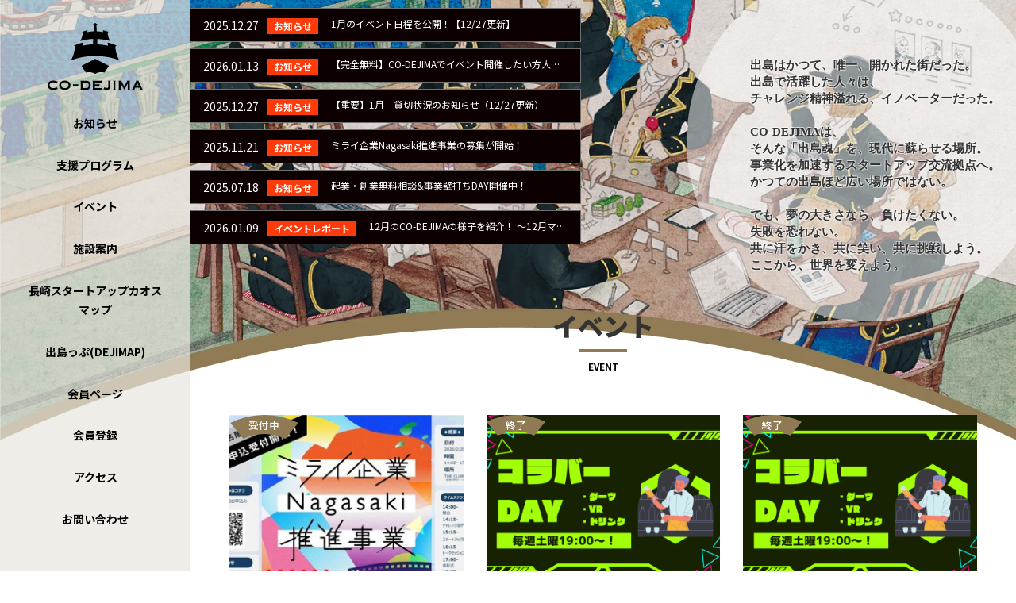

--- FILE ---
content_type: text/html; charset=UTF-8
request_url: https://co-dejima.jp/
body_size: 18914
content:
<!DOCTYPE html>
<html lang="ja" data-sticky-footer="true" data-scrolled="false">

<head>
			<meta charset="UTF-8">
		<meta name="viewport" content="width=device-width, initial-scale=1, minimum-scale=1, viewport-fit=cover">
		<title>CO-DEJIMA &#8211; スタートアップ交流拠点CO-DEJIMA（コデジマ）</title>
<meta name='robots' content='max-image-preview:large' />
		<meta property="og:title" content="CO-DEJIMA">
		<meta property="og:type" content="website">
		<meta property="og:url" content="https://co-dejima.jp/">
		<meta property="og:image" content="">
		<meta property="og:site_name" content="CO-DEJIMA">
		<meta property="og:description" content="スタートアップ交流拠点CO-DEJIMA（コデジマ）">
		<meta property="og:locale" content="ja_JP">
				<link rel='dns-prefetch' href='//webfonts.sakura.ne.jp' />
<link rel='dns-prefetch' href='//www.google.com' />
<link rel='dns-prefetch' href='//www.googletagmanager.com' />
<link rel='dns-prefetch' href='//fonts.googleapis.com' />
<link rel='dns-prefetch' href='//s.w.org' />
<link rel="alternate" type="application/rss+xml" title="CO-DEJIMA &raquo; フィード" href="https://co-dejima.jp/feed/" />
<link rel="alternate" type="application/rss+xml" title="CO-DEJIMA &raquo; コメントフィード" href="https://co-dejima.jp/comments/feed/" />
		<link rel="profile" href="https://gmpg.org/xfn/11">
				<link rel='stylesheet' id='noto-sans-jp-css'  href='https://fonts.googleapis.com/css?family=Noto+Sans+JP%3A400%2C700&display=swap&subset=japanese&ver=1' type='text/css' media='all' />
<link rel='stylesheet' id='wp-oembed-blog-card-css'  href='https://co-dejima.jp/wp-content/themes/snow-monkey/vendor/inc2734/wp-oembed-blog-card/src/assets/css/app.css?ver=1645765993' type='text/css' media='all' />
<link rel='stylesheet' id='slick-carousel-css'  href='https://co-dejima.jp/wp-content/themes/snow-monkey/vendor/inc2734/wp-awesome-widgets/src/assets/packages/slick-carousel/slick/slick.css?ver=1645765992' type='text/css' media='all' />
<link rel='stylesheet' id='slick-carousel-theme-css'  href='https://co-dejima.jp/wp-content/themes/snow-monkey/vendor/inc2734/wp-awesome-widgets/src/assets/packages/slick-carousel/slick/slick-theme.css?ver=1645765992' type='text/css' media='all' />
<link rel='stylesheet' id='wp-awesome-widgets-css'  href='https://co-dejima.jp/wp-content/themes/snow-monkey/vendor/inc2734/wp-awesome-widgets/src/assets/css/app.css?ver=1645765992' type='text/css' media='all' />
<link rel='stylesheet' id='wp-like-me-box-css'  href='https://co-dejima.jp/wp-content/themes/snow-monkey/vendor/inc2734/wp-like-me-box/src/assets/css/wp-like-me-box.css?ver=1645765993' type='text/css' media='all' />
<link rel='stylesheet' id='wp-share-buttons-css'  href='https://co-dejima.jp/wp-content/themes/snow-monkey/vendor/inc2734/wp-share-buttons/src/assets/css/wp-share-buttons.css?ver=1645765993' type='text/css' media='all' />
<link rel='stylesheet' id='wp-pure-css-gallery-css'  href='https://co-dejima.jp/wp-content/themes/snow-monkey/vendor/inc2734/wp-pure-css-gallery/src/assets/css/wp-pure-css-gallery.css?ver=1645765993' type='text/css' media='all' />
<link rel='stylesheet' id='wp-block-library-css'  href='https://co-dejima.jp/wp-includes/css/dist/block-library/style.min.css?ver=5.9.12' type='text/css' media='all' />
<link rel='stylesheet' id='snow-monkey-blocks/accordion-css'  href='https://co-dejima.jp/wp-content/plugins/snow-monkey-blocks/dist/block/accordion/style.css?ver=1645765933' type='text/css' media='all' />
<link rel='stylesheet' id='snow-monkey-blocks/alert-css'  href='https://co-dejima.jp/wp-content/plugins/snow-monkey-blocks/dist/block/alert/style.css?ver=1645765933' type='text/css' media='all' />
<link rel='stylesheet' id='snow-monkey-blocks/balloon-css'  href='https://co-dejima.jp/wp-content/plugins/snow-monkey-blocks/dist/block/balloon/style.css?ver=1645765933' type='text/css' media='all' />
<link rel='stylesheet' id='snow-monkey-blocks/box-css'  href='https://co-dejima.jp/wp-content/plugins/snow-monkey-blocks/dist/block/box/style.css?ver=1645765933' type='text/css' media='all' />
<link rel='stylesheet' id='snow-monkey-blocks/btn-css'  href='https://co-dejima.jp/wp-content/plugins/snow-monkey-blocks/dist/block/btn/style.css?ver=1645765933' type='text/css' media='all' />
<link rel='stylesheet' id='snow-monkey-blocks/btn-box-css'  href='https://co-dejima.jp/wp-content/plugins/snow-monkey-blocks/dist/block/btn-box/style.css?ver=1645765933' type='text/css' media='all' />
<link rel='stylesheet' id='snow-monkey-blocks/buttons-css'  href='https://co-dejima.jp/wp-content/plugins/snow-monkey-blocks/dist/block/buttons/style.css?ver=1645765933' type='text/css' media='all' />
<link rel='stylesheet' id='snow-monkey-blocks/categories-list-css'  href='https://co-dejima.jp/wp-content/plugins/snow-monkey-blocks/dist/block/categories-list/style.css?ver=1645765933' type='text/css' media='all' />
<link rel='stylesheet' id='snow-monkey-blocks/container-css'  href='https://co-dejima.jp/wp-content/plugins/snow-monkey-blocks/dist/block/container/style.css?ver=1645765933' type='text/css' media='all' />
<link rel='stylesheet' id='snow-monkey-blocks/countdown-css'  href='https://co-dejima.jp/wp-content/plugins/snow-monkey-blocks/dist/block/countdown/style.css?ver=1645765933' type='text/css' media='all' />
<link rel='stylesheet' id='snow-monkey-blocks/directory-structure-css'  href='https://co-dejima.jp/wp-content/plugins/snow-monkey-blocks/dist/block/directory-structure/style.css?ver=1645765933' type='text/css' media='all' />
<link rel='stylesheet' id='snow-monkey-blocks/evaluation-star-css'  href='https://co-dejima.jp/wp-content/plugins/snow-monkey-blocks/dist/block/evaluation-star/style.css?ver=1645765933' type='text/css' media='all' />
<link rel='stylesheet' id='snow-monkey-blocks/faq-css'  href='https://co-dejima.jp/wp-content/plugins/snow-monkey-blocks/dist/block/faq/style.css?ver=1645765933' type='text/css' media='all' />
<link rel='stylesheet' id='snow-monkey-blocks/information-css'  href='https://co-dejima.jp/wp-content/plugins/snow-monkey-blocks/dist/block/information/style.css?ver=1645765933' type='text/css' media='all' />
<link rel='stylesheet' id='snow-monkey-blocks/items-css'  href='https://co-dejima.jp/wp-content/plugins/snow-monkey-blocks/dist/block/items/style.css?ver=1645765933' type='text/css' media='all' />
<link rel='stylesheet' id='snow-monkey-blocks/list-css'  href='https://co-dejima.jp/wp-content/plugins/snow-monkey-blocks/dist/block/list/style.css?ver=1645765933' type='text/css' media='all' />
<link rel='stylesheet' id='snow-monkey-blocks/media-text-css'  href='https://co-dejima.jp/wp-content/plugins/snow-monkey-blocks/dist/block/media-text/style.css?ver=1645765933' type='text/css' media='all' />
<link rel='stylesheet' id='snow-monkey-blocks/panels-css'  href='https://co-dejima.jp/wp-content/plugins/snow-monkey-blocks/dist/block/panels/style.css?ver=1645765933' type='text/css' media='all' />
<link rel='stylesheet' id='snow-monkey-blocks/price-menu-css'  href='https://co-dejima.jp/wp-content/plugins/snow-monkey-blocks/dist/block/price-menu/style.css?ver=1645765933' type='text/css' media='all' />
<link rel='stylesheet' id='snow-monkey-blocks/pricing-table-css'  href='https://co-dejima.jp/wp-content/plugins/snow-monkey-blocks/dist/block/pricing-table/style.css?ver=1645765933' type='text/css' media='all' />
<link rel='stylesheet' id='snow-monkey-blocks/rating-box-css'  href='https://co-dejima.jp/wp-content/plugins/snow-monkey-blocks/dist/block/rating-box/style.css?ver=1645765933' type='text/css' media='all' />
<link rel='stylesheet' id='snow-monkey-blocks/section-css'  href='https://co-dejima.jp/wp-content/plugins/snow-monkey-blocks/dist/block/section/style.css?ver=1645765933' type='text/css' media='all' />
<link rel='stylesheet' id='snow-monkey-blocks/section-break-the-grid-css'  href='https://co-dejima.jp/wp-content/plugins/snow-monkey-blocks/dist/block/section-break-the-grid/style.css?ver=5.9.12' type='text/css' media='all' />
<link rel='stylesheet' id='snow-monkey-blocks/section-side-heading-css'  href='https://co-dejima.jp/wp-content/plugins/snow-monkey-blocks/dist/block/section-side-heading/style.css?ver=1645765933' type='text/css' media='all' />
<link rel='stylesheet' id='snow-monkey-blocks/section-with-bgimage-css'  href='https://co-dejima.jp/wp-content/plugins/snow-monkey-blocks/dist/block/section-with-bgimage/style.css?ver=1645765933' type='text/css' media='all' />
<link rel='stylesheet' id='snow-monkey-blocks/section-with-bgvideo-css'  href='https://co-dejima.jp/wp-content/plugins/snow-monkey-blocks/dist/block/section-with-bgvideo/style.css?ver=1645765933' type='text/css' media='all' />
<link rel='stylesheet' id='snow-monkey-blocks/slider-css'  href='https://co-dejima.jp/wp-content/plugins/snow-monkey-blocks/dist/block/slider/style.css?ver=1645765933' type='text/css' media='all' />
<link rel='stylesheet' id='spider-css'  href='https://co-dejima.jp/wp-content/plugins/snow-monkey-blocks/dist/packages/spider/dist/css/spider.css?ver=1645765934' type='text/css' media='all' />
<link rel='stylesheet' id='snow-monkey-blocks/spider-contents-slider-css'  href='https://co-dejima.jp/wp-content/plugins/snow-monkey-blocks/dist/block/spider-contents-slider/style.css?ver=1645765934' type='text/css' media='all' />
<link rel='stylesheet' id='snow-monkey-blocks/spider-pickup-slider-css'  href='https://co-dejima.jp/wp-content/plugins/snow-monkey-blocks/dist/block/spider-pickup-slider/style.css?ver=1645765934' type='text/css' media='all' />
<link rel='stylesheet' id='snow-monkey-blocks/spider-slider-css'  href='https://co-dejima.jp/wp-content/plugins/snow-monkey-blocks/dist/block/spider-slider/style.css?ver=1645765934' type='text/css' media='all' />
<link rel='stylesheet' id='snow-monkey-blocks/step-css'  href='https://co-dejima.jp/wp-content/plugins/snow-monkey-blocks/dist/block/step/style.css?ver=1645765934' type='text/css' media='all' />
<link rel='stylesheet' id='snow-monkey-blocks/tabs-css'  href='https://co-dejima.jp/wp-content/plugins/snow-monkey-blocks/dist/block/tabs/style.css?ver=1645765934' type='text/css' media='all' />
<link rel='stylesheet' id='snow-monkey-blocks/taxonomy-terms-css'  href='https://co-dejima.jp/wp-content/plugins/snow-monkey-blocks/dist/block/taxonomy-terms/style.css?ver=1645765934' type='text/css' media='all' />
<link rel='stylesheet' id='snow-monkey-blocks/testimonial-css'  href='https://co-dejima.jp/wp-content/plugins/snow-monkey-blocks/dist/block/testimonial/style.css?ver=1645765934' type='text/css' media='all' />
<link rel='stylesheet' id='snow-monkey-blocks/thumbnail-gallery-css'  href='https://co-dejima.jp/wp-content/plugins/snow-monkey-blocks/dist/block/thumbnail-gallery/style.css?ver=1645765934' type='text/css' media='all' />
<link rel='stylesheet' id='wpforms-gutenberg-form-selector-css'  href='https://co-dejima.jp/wp-content/plugins/wpforms-lite/assets/css/wpforms-full.min.css?ver=1.7.4.2' type='text/css' media='all' />
<link rel='stylesheet' id='snow-monkey-blocks-css'  href='https://co-dejima.jp/wp-content/plugins/snow-monkey-blocks/dist/css/blocks.css?ver=1645765934' type='text/css' media='all' />
<link rel='stylesheet' id='snow-monkey-snow-monkey-blocks-app-css'  href='https://co-dejima.jp/wp-content/themes/snow-monkey/assets/css/dependency/snow-monkey-blocks/app.css?ver=1645765991' type='text/css' media='all' />
<link rel='stylesheet' id='snow-monkey-snow-monkey-blocks-theme-css'  href='https://co-dejima.jp/wp-content/themes/snow-monkey/assets/css/dependency/snow-monkey-blocks/app-theme.css?ver=1645765991' type='text/css' media='all' />
<style id='global-styles-inline-css' type='text/css'>
body{--wp--preset--color--black: #000000;--wp--preset--color--cyan-bluish-gray: #abb8c3;--wp--preset--color--white: #ffffff;--wp--preset--color--pale-pink: #f78da7;--wp--preset--color--vivid-red: #cf2e2e;--wp--preset--color--luminous-vivid-orange: #ff6900;--wp--preset--color--luminous-vivid-amber: #fcb900;--wp--preset--color--light-green-cyan: #7bdcb5;--wp--preset--color--vivid-green-cyan: #00d084;--wp--preset--color--pale-cyan-blue: #8ed1fc;--wp--preset--color--vivid-cyan-blue: #0693e3;--wp--preset--color--vivid-purple: #9b51e0;--wp--preset--color--text-color: #333;--wp--preset--color--dark-gray: #999;--wp--preset--color--gray: #ccc;--wp--preset--color--very-light-gray: #eee;--wp--preset--color--lightest-grey: #f7f7f7;--wp--preset--color--accent-color: #000000;--wp--preset--color--sub-accent-color: #ffffff;--wp--preset--gradient--vivid-cyan-blue-to-vivid-purple: linear-gradient(135deg,rgba(6,147,227,1) 0%,rgb(155,81,224) 100%);--wp--preset--gradient--light-green-cyan-to-vivid-green-cyan: linear-gradient(135deg,rgb(122,220,180) 0%,rgb(0,208,130) 100%);--wp--preset--gradient--luminous-vivid-amber-to-luminous-vivid-orange: linear-gradient(135deg,rgba(252,185,0,1) 0%,rgba(255,105,0,1) 100%);--wp--preset--gradient--luminous-vivid-orange-to-vivid-red: linear-gradient(135deg,rgba(255,105,0,1) 0%,rgb(207,46,46) 100%);--wp--preset--gradient--very-light-gray-to-cyan-bluish-gray: linear-gradient(135deg,rgb(238,238,238) 0%,rgb(169,184,195) 100%);--wp--preset--gradient--cool-to-warm-spectrum: linear-gradient(135deg,rgb(74,234,220) 0%,rgb(151,120,209) 20%,rgb(207,42,186) 40%,rgb(238,44,130) 60%,rgb(251,105,98) 80%,rgb(254,248,76) 100%);--wp--preset--gradient--blush-light-purple: linear-gradient(135deg,rgb(255,206,236) 0%,rgb(152,150,240) 100%);--wp--preset--gradient--blush-bordeaux: linear-gradient(135deg,rgb(254,205,165) 0%,rgb(254,45,45) 50%,rgb(107,0,62) 100%);--wp--preset--gradient--luminous-dusk: linear-gradient(135deg,rgb(255,203,112) 0%,rgb(199,81,192) 50%,rgb(65,88,208) 100%);--wp--preset--gradient--pale-ocean: linear-gradient(135deg,rgb(255,245,203) 0%,rgb(182,227,212) 50%,rgb(51,167,181) 100%);--wp--preset--gradient--electric-grass: linear-gradient(135deg,rgb(202,248,128) 0%,rgb(113,206,126) 100%);--wp--preset--gradient--midnight: linear-gradient(135deg,rgb(2,3,129) 0%,rgb(40,116,252) 100%);--wp--preset--duotone--dark-grayscale: url('#wp-duotone-dark-grayscale');--wp--preset--duotone--grayscale: url('#wp-duotone-grayscale');--wp--preset--duotone--purple-yellow: url('#wp-duotone-purple-yellow');--wp--preset--duotone--blue-red: url('#wp-duotone-blue-red');--wp--preset--duotone--midnight: url('#wp-duotone-midnight');--wp--preset--duotone--magenta-yellow: url('#wp-duotone-magenta-yellow');--wp--preset--duotone--purple-green: url('#wp-duotone-purple-green');--wp--preset--duotone--blue-orange: url('#wp-duotone-blue-orange');--wp--preset--font-size--small: 13px;--wp--preset--font-size--medium: 20px;--wp--preset--font-size--large: 36px;--wp--preset--font-size--x-large: 42px;--wp--preset--font-size--sm-small: 14px;--wp--preset--font-size--sm-normal: 16px;--wp--preset--font-size--sm-medium: 20px;--wp--preset--font-size--sm-large: 28px;--wp--preset--font-size--sm-xlarge: 44px;--wp--preset--font-size--sm-xxlarge: 76px;--wp--preset--font-size--sm-xxxlarge: 140px;}body { margin: 0; }.wp-site-blocks > .alignleft { float: left; margin-right: 2em; }.wp-site-blocks > .alignright { float: right; margin-left: 2em; }.wp-site-blocks > .aligncenter { justify-content: center; margin-left: auto; margin-right: auto; }.has-black-color{color: var(--wp--preset--color--black) !important;}.has-cyan-bluish-gray-color{color: var(--wp--preset--color--cyan-bluish-gray) !important;}.has-white-color{color: var(--wp--preset--color--white) !important;}.has-pale-pink-color{color: var(--wp--preset--color--pale-pink) !important;}.has-vivid-red-color{color: var(--wp--preset--color--vivid-red) !important;}.has-luminous-vivid-orange-color{color: var(--wp--preset--color--luminous-vivid-orange) !important;}.has-luminous-vivid-amber-color{color: var(--wp--preset--color--luminous-vivid-amber) !important;}.has-light-green-cyan-color{color: var(--wp--preset--color--light-green-cyan) !important;}.has-vivid-green-cyan-color{color: var(--wp--preset--color--vivid-green-cyan) !important;}.has-pale-cyan-blue-color{color: var(--wp--preset--color--pale-cyan-blue) !important;}.has-vivid-cyan-blue-color{color: var(--wp--preset--color--vivid-cyan-blue) !important;}.has-vivid-purple-color{color: var(--wp--preset--color--vivid-purple) !important;}.has-text-color-color{color: var(--wp--preset--color--text-color) !important;}.has-dark-gray-color{color: var(--wp--preset--color--dark-gray) !important;}.has-gray-color{color: var(--wp--preset--color--gray) !important;}.has-very-light-gray-color{color: var(--wp--preset--color--very-light-gray) !important;}.has-lightest-grey-color{color: var(--wp--preset--color--lightest-grey) !important;}.has-accent-color-color{color: var(--wp--preset--color--accent-color) !important;}.has-sub-accent-color-color{color: var(--wp--preset--color--sub-accent-color) !important;}.has-black-background-color{background-color: var(--wp--preset--color--black) !important;}.has-cyan-bluish-gray-background-color{background-color: var(--wp--preset--color--cyan-bluish-gray) !important;}.has-white-background-color{background-color: var(--wp--preset--color--white) !important;}.has-pale-pink-background-color{background-color: var(--wp--preset--color--pale-pink) !important;}.has-vivid-red-background-color{background-color: var(--wp--preset--color--vivid-red) !important;}.has-luminous-vivid-orange-background-color{background-color: var(--wp--preset--color--luminous-vivid-orange) !important;}.has-luminous-vivid-amber-background-color{background-color: var(--wp--preset--color--luminous-vivid-amber) !important;}.has-light-green-cyan-background-color{background-color: var(--wp--preset--color--light-green-cyan) !important;}.has-vivid-green-cyan-background-color{background-color: var(--wp--preset--color--vivid-green-cyan) !important;}.has-pale-cyan-blue-background-color{background-color: var(--wp--preset--color--pale-cyan-blue) !important;}.has-vivid-cyan-blue-background-color{background-color: var(--wp--preset--color--vivid-cyan-blue) !important;}.has-vivid-purple-background-color{background-color: var(--wp--preset--color--vivid-purple) !important;}.has-text-color-background-color{background-color: var(--wp--preset--color--text-color) !important;}.has-dark-gray-background-color{background-color: var(--wp--preset--color--dark-gray) !important;}.has-gray-background-color{background-color: var(--wp--preset--color--gray) !important;}.has-very-light-gray-background-color{background-color: var(--wp--preset--color--very-light-gray) !important;}.has-lightest-grey-background-color{background-color: var(--wp--preset--color--lightest-grey) !important;}.has-accent-color-background-color{background-color: var(--wp--preset--color--accent-color) !important;}.has-sub-accent-color-background-color{background-color: var(--wp--preset--color--sub-accent-color) !important;}.has-black-border-color{border-color: var(--wp--preset--color--black) !important;}.has-cyan-bluish-gray-border-color{border-color: var(--wp--preset--color--cyan-bluish-gray) !important;}.has-white-border-color{border-color: var(--wp--preset--color--white) !important;}.has-pale-pink-border-color{border-color: var(--wp--preset--color--pale-pink) !important;}.has-vivid-red-border-color{border-color: var(--wp--preset--color--vivid-red) !important;}.has-luminous-vivid-orange-border-color{border-color: var(--wp--preset--color--luminous-vivid-orange) !important;}.has-luminous-vivid-amber-border-color{border-color: var(--wp--preset--color--luminous-vivid-amber) !important;}.has-light-green-cyan-border-color{border-color: var(--wp--preset--color--light-green-cyan) !important;}.has-vivid-green-cyan-border-color{border-color: var(--wp--preset--color--vivid-green-cyan) !important;}.has-pale-cyan-blue-border-color{border-color: var(--wp--preset--color--pale-cyan-blue) !important;}.has-vivid-cyan-blue-border-color{border-color: var(--wp--preset--color--vivid-cyan-blue) !important;}.has-vivid-purple-border-color{border-color: var(--wp--preset--color--vivid-purple) !important;}.has-text-color-border-color{border-color: var(--wp--preset--color--text-color) !important;}.has-dark-gray-border-color{border-color: var(--wp--preset--color--dark-gray) !important;}.has-gray-border-color{border-color: var(--wp--preset--color--gray) !important;}.has-very-light-gray-border-color{border-color: var(--wp--preset--color--very-light-gray) !important;}.has-lightest-grey-border-color{border-color: var(--wp--preset--color--lightest-grey) !important;}.has-accent-color-border-color{border-color: var(--wp--preset--color--accent-color) !important;}.has-sub-accent-color-border-color{border-color: var(--wp--preset--color--sub-accent-color) !important;}.has-vivid-cyan-blue-to-vivid-purple-gradient-background{background: var(--wp--preset--gradient--vivid-cyan-blue-to-vivid-purple) !important;}.has-light-green-cyan-to-vivid-green-cyan-gradient-background{background: var(--wp--preset--gradient--light-green-cyan-to-vivid-green-cyan) !important;}.has-luminous-vivid-amber-to-luminous-vivid-orange-gradient-background{background: var(--wp--preset--gradient--luminous-vivid-amber-to-luminous-vivid-orange) !important;}.has-luminous-vivid-orange-to-vivid-red-gradient-background{background: var(--wp--preset--gradient--luminous-vivid-orange-to-vivid-red) !important;}.has-very-light-gray-to-cyan-bluish-gray-gradient-background{background: var(--wp--preset--gradient--very-light-gray-to-cyan-bluish-gray) !important;}.has-cool-to-warm-spectrum-gradient-background{background: var(--wp--preset--gradient--cool-to-warm-spectrum) !important;}.has-blush-light-purple-gradient-background{background: var(--wp--preset--gradient--blush-light-purple) !important;}.has-blush-bordeaux-gradient-background{background: var(--wp--preset--gradient--blush-bordeaux) !important;}.has-luminous-dusk-gradient-background{background: var(--wp--preset--gradient--luminous-dusk) !important;}.has-pale-ocean-gradient-background{background: var(--wp--preset--gradient--pale-ocean) !important;}.has-electric-grass-gradient-background{background: var(--wp--preset--gradient--electric-grass) !important;}.has-midnight-gradient-background{background: var(--wp--preset--gradient--midnight) !important;}.has-small-font-size{font-size: var(--wp--preset--font-size--small) !important;}.has-medium-font-size{font-size: var(--wp--preset--font-size--medium) !important;}.has-large-font-size{font-size: var(--wp--preset--font-size--large) !important;}.has-x-large-font-size{font-size: var(--wp--preset--font-size--x-large) !important;}.has-sm-small-font-size{font-size: var(--wp--preset--font-size--sm-small) !important;}.has-sm-normal-font-size{font-size: var(--wp--preset--font-size--sm-normal) !important;}.has-sm-medium-font-size{font-size: var(--wp--preset--font-size--sm-medium) !important;}.has-sm-large-font-size{font-size: var(--wp--preset--font-size--sm-large) !important;}.has-sm-xlarge-font-size{font-size: var(--wp--preset--font-size--sm-xlarge) !important;}.has-sm-xxlarge-font-size{font-size: var(--wp--preset--font-size--sm-xxlarge) !important;}.has-sm-xxxlarge-font-size{font-size: var(--wp--preset--font-size--sm-xxxlarge) !important;}
</style>
<link rel='stylesheet' id='contact-form-7-css'  href='https://co-dejima.jp/wp-content/plugins/contact-form-7/includes/css/styles.css?ver=5.1' type='text/css' media='all' />
<link rel='stylesheet' id='contact-form-7-confirm-css'  href='https://co-dejima.jp/wp-content/plugins/contact-form-7-add-confirm/includes/css/styles.css?ver=5.1' type='text/css' media='all' />
<link rel='stylesheet' id='snow-monkey-app-css'  href='https://co-dejima.jp/wp-content/themes/snow-monkey/assets/css/app/app.css?ver=1645765991' type='text/css' media='all' />
<style id='snow-monkey-app-inline-css' type='text/css'>
:root { --_container-max-width: 1024px;--_margin-scale: 1;--_space: 1.8rem;--accent-color: #000000;--dark-accent-color: #000000;--light-accent-color: #333333;--lighter-accent-color: #555555;--lightest-accent-color: #5e5e5e;--sub-accent-color: #ffffff;--dark-sub-accent-color: #cccccc;--light-sub-accent-color: #ffffff;--lighter-sub-accent-color: #ffffff;--lightest-sub-accent-color: #ffffff;--_half-leading: 0.4;--font-family: "Noto Sans JP",sans-serif;--_base-font-family: var(--font-family);--line-height-sm-small: calc(16 / 14 + var(--_half-leading) * 2);--line-height-sm-normal: calc(16 / 16 + var(--_half-leading) * 2);--line-height-sm-medium: calc(16 / 20 + var(--_half-leading) * 2);--line-height-sm-large: calc(16 / 28 + var(--_half-leading) * 2);--line-height-sm-xlarge: calc(16 / 44 + var(--_half-leading) * 2);--line-height-sm-xxlarge: calc(16 / 76 + var(--_half-leading) * 2);--line-height-sm-xxxlarge: calc(16 / 140 + var(--_half-leading) * 2);--_base-font-size-px: 16px }
html { font-size: 16px;letter-spacing: 0.05rem }
input[type="email"],input[type="number"],input[type="password"],input[type="search"],input[type="tel"],input[type="text"],input[type="url"],textarea { font-size: 16px }
.p-infobar__inner { background-color: #000000 }
.p-infobar__content { color: #fff }
:root { --_container-max-width: 1024px;--_margin-scale: 1;--_space: 1.8rem;--accent-color: #000000;--dark-accent-color: #000000;--light-accent-color: #333333;--lighter-accent-color: #555555;--lightest-accent-color: #5e5e5e;--sub-accent-color: #ffffff;--dark-sub-accent-color: #cccccc;--light-sub-accent-color: #ffffff;--lighter-sub-accent-color: #ffffff;--lightest-sub-accent-color: #ffffff;--_half-leading: 0.4;--font-family: "Noto Sans JP",sans-serif;--_base-font-family: var(--font-family);--line-height-sm-small: calc(16 / 14 + var(--_half-leading) * 2);--line-height-sm-normal: calc(16 / 16 + var(--_half-leading) * 2);--line-height-sm-medium: calc(16 / 20 + var(--_half-leading) * 2);--line-height-sm-large: calc(16 / 28 + var(--_half-leading) * 2);--line-height-sm-xlarge: calc(16 / 44 + var(--_half-leading) * 2);--line-height-sm-xxlarge: calc(16 / 76 + var(--_half-leading) * 2);--line-height-sm-xxxlarge: calc(16 / 140 + var(--_half-leading) * 2);--_base-font-size-px: 16px }
html { font-size: 16px;letter-spacing: 0.05rem }
input[type="email"],input[type="number"],input[type="password"],input[type="search"],input[type="tel"],input[type="text"],input[type="url"],textarea { font-size: 16px }
.p-infobar__inner { background-color: #000000 }
.p-infobar__content { color: #fff }
</style>
<link rel='stylesheet' id='snow-monkey-theme-css'  href='https://co-dejima.jp/wp-content/themes/snow-monkey/assets/css/app/app-theme.css?ver=1645765991' type='text/css' media='all' />
<style id='snow-monkey-theme-inline-css' type='text/css'>
:root { --entry-content-h2-border-left: 1px solid var(--accent-color, #cd162c);--entry-content-h2-background-color: #f7f7f7;--entry-content-h2-padding: calc(var(--_space, 1.76923rem) * 0.25) calc(var(--_space, 1.76923rem) * 0.25) calc(var(--_space, 1.76923rem) * 0.25) calc(var(--_space, 1.76923rem) * 0.5);--entry-content-h3-border-bottom: 1px solid #eee;--entry-content-h3-padding: 0 0 calc(var(--_space, 1.76923rem) * 0.25);--widget-title-display: flex;--widget-title-flex-direction: row;--widget-title-align-items: center;--widget-title-justify-content: center;--widget-title-pseudo-display: block;--widget-title-pseudo-content: "";--widget-title-pseudo-height: 1px;--widget-title-pseudo-background-color: #111;--widget-title-pseudo-flex: 1 0 0%;--widget-title-pseudo-min-width: 20px;--widget-title-before-margin-right: .5em;--widget-title-after-margin-left: .5em }
:root { --entry-content-h2-border-left: 1px solid var(--accent-color, #cd162c);--entry-content-h2-background-color: #f7f7f7;--entry-content-h2-padding: calc(var(--_space, 1.76923rem) * 0.25) calc(var(--_space, 1.76923rem) * 0.25) calc(var(--_space, 1.76923rem) * 0.25) calc(var(--_space, 1.76923rem) * 0.5);--entry-content-h3-border-bottom: 1px solid #eee;--entry-content-h3-padding: 0 0 calc(var(--_space, 1.76923rem) * 0.25);--widget-title-display: flex;--widget-title-flex-direction: row;--widget-title-align-items: center;--widget-title-justify-content: center;--widget-title-pseudo-display: block;--widget-title-pseudo-content: "";--widget-title-pseudo-height: 1px;--widget-title-pseudo-background-color: #111;--widget-title-pseudo-flex: 1 0 0%;--widget-title-pseudo-min-width: 20px;--widget-title-before-margin-right: .5em;--widget-title-after-margin-left: .5em }
</style>
<link rel='stylesheet' id='my-snow-monkey-css'  href='https://co-dejima.jp/wp-content/plugins/codejima-snow-monkey/style.css?ver=1748074984' type='text/css' media='all' />
<link rel='stylesheet' id='google-fonts-css'  href='https://fonts.googleapis.com/css2?family=Noto+Sans+JP%3Awght%40400%3B500%3B700%3B900&display=swap&ver=5.9.12' type='text/css' media='all' />
<link rel='stylesheet' id='snow-monkey-blocks-background-parallax-css'  href='https://co-dejima.jp/wp-content/plugins/snow-monkey-blocks/dist/css/background-parallax.css?ver=1645765934' type='text/css' media='all' />
<link rel='stylesheet' id='snow-monkey-editor-css'  href='https://co-dejima.jp/wp-content/plugins/snow-monkey-editor/dist/css/app.css?ver=1644559483' type='text/css' media='all' />
<link rel='stylesheet' id='snow-monkey-block-library-app-css'  href='https://co-dejima.jp/wp-content/themes/snow-monkey/assets/css/block-library/app.css?ver=1645765991' type='text/css' media='all' />
<link rel='stylesheet' id='snow-monkey-block-library-theme-css'  href='https://co-dejima.jp/wp-content/themes/snow-monkey/assets/css/block-library/app-theme.css?ver=1645765991' type='text/css' media='all' />
<link rel='stylesheet' id='snow-monkey-custom-widgets-app-css'  href='https://co-dejima.jp/wp-content/themes/snow-monkey/assets/css/custom-widgets/app.css?ver=1645765991' type='text/css' media='all' />
<link rel='stylesheet' id='snow-monkey-custom-widgets-theme-css'  href='https://co-dejima.jp/wp-content/themes/snow-monkey/assets/css/custom-widgets/app-theme.css?ver=1645765991' type='text/css' media='all' />
<link rel='stylesheet' id='snow-monkey-wpcf7-css'  href='https://co-dejima.jp/wp-content/themes/snow-monkey/assets/css/dependency/contact-form-7/app.css?ver=1645765991' type='text/css' media='all' />
<link rel='stylesheet' id='fullcalendar-css'  href='https://co-dejima.jp/wp-content/themes/snow-monkey/snow-monkey-custom/20240616_custom//css/fullcalendar.min.css?ver=5.9.12' type='text/css' media='all' />
<link rel='stylesheet' id='calendar_style-css'  href='https://co-dejima.jp/wp-content/themes/snow-monkey/snow-monkey-custom/20240616_custom//css/style.css?ver=5.9.12' type='text/css' media='all' />
<script type='text/javascript' src='https://co-dejima.jp/wp-includes/js/jquery/jquery.min.js?ver=3.6.0' id='jquery-core-js'></script>
<script type='text/javascript' src='https://co-dejima.jp/wp-includes/js/jquery/jquery-migrate.min.js?ver=3.3.2' id='jquery-migrate-js'></script>
<script type='text/javascript' src='//webfonts.sakura.ne.jp/js/sakurav3.js?fadein=0&#038;ver=3.1.0' id='typesquare_std-js'></script>
<script type='text/javascript' src='https://co-dejima.jp/wp-content/plugins/snow-monkey-blocks/dist/packages/spider/dist/js/spider.js?ver=1645765934' id='spider-js'></script>
<script type='text/javascript' src='https://co-dejima.jp/wp-content/plugins/snow-monkey-blocks/dist/block/spider-pickup-slider/script.js?ver=1645765934' id='snow-monkey-blocks/spider-pickup-slider-js'></script>
<script type='text/javascript' src='https://co-dejima.jp/wp-content/plugins/snow-monkey-blocks/dist/block/spider-slider/script.js?ver=1645765934' id='snow-monkey-blocks/spider-slider-js'></script>
<script type='text/javascript' src='https://www.googletagmanager.com/gtag/js?id=G-28XMC2EPKB&#038;ver=1' id='inc2734-wp-seo-google-analytics-js'></script>
<script type='text/javascript' id='inc2734-wp-seo-google-analytics-js-after'>
window.dataLayer = window.dataLayer || []; function gtag(){dataLayer.push(arguments)}; gtag('js', new Date()); gtag('config', 'G-28XMC2EPKB');
</script>
<script type='text/javascript' src='https://co-dejima.jp/wp-content/themes/snow-monkey/snow-monkey-custom/20240616_custom//js/moment.min.js?ver=5.9.12' id='moment_second-js'></script>
<script type='text/javascript' src='https://co-dejima.jp/wp-content/themes/snow-monkey/snow-monkey-custom/20240616_custom//js/fullcalendar.min.js?ver=5.9.12' id='fullcalendar-js'></script>

<!-- Google アナリティクス スニペット (Site Kit が追加) -->
<script type='text/javascript' src='https://www.googletagmanager.com/gtag/js?id=UA-188047475-1' id='google_gtagjs-js' async></script>
<script type='text/javascript' id='google_gtagjs-js-after'>
window.dataLayer = window.dataLayer || [];function gtag(){dataLayer.push(arguments);}
gtag('set', 'linker', {"domains":["co-dejima.jp"]} );
gtag("js", new Date());
gtag("set", "developer_id.dZTNiMT", true);
gtag("config", "UA-188047475-1", {"anonymize_ip":true});
</script>

<!-- (ここまで) Google アナリティクス スニペット (Site Kit が追加) -->
<link rel="https://api.w.org/" href="https://co-dejima.jp/wp-json/" /><link rel="alternate" type="application/json" href="https://co-dejima.jp/wp-json/wp/v2/pages/654" /><link rel="EditURI" type="application/rsd+xml" title="RSD" href="https://co-dejima.jp/xmlrpc.php?rsd" />
<link rel="wlwmanifest" type="application/wlwmanifest+xml" href="https://co-dejima.jp/wp-includes/wlwmanifest.xml" /> 
<meta name="generator" content="WordPress 5.9.12" />
<link rel="canonical" href="https://co-dejima.jp/" />
<link rel='shortlink' href='https://co-dejima.jp/' />
<link rel="alternate" type="application/json+oembed" href="https://co-dejima.jp/wp-json/oembed/1.0/embed?url=https%3A%2F%2Fco-dejima.jp%2F" />
<link rel="alternate" type="text/xml+oembed" href="https://co-dejima.jp/wp-json/oembed/1.0/embed?url=https%3A%2F%2Fco-dejima.jp%2F&#038;format=xml" />
<meta name="generator" content="Site Kit by Google 1.68.0" />		<script type="application/ld+json">
			{"@context":"http:\/\/schema.org","@type":"Article","headline":"CO-DEJIMA","author":{"@type":"Person","name":"cojima"},"publisher":{"@type":"Organization","url":"https:\/\/co-dejima.jp","name":"CO-DEJIMA","logo":{"@type":"ImageObject","url":"https:\/\/co-dejima.jp\/wp-content\/uploads\/2021\/10\/footer_logo.svg"}},"mainEntityOfPage":{"@type":"WebPage","@id":"https:\/\/co-dejima.jp\/"},"image":{"@type":"ImageObject","url":""},"datePublished":"2021-10-03T18:40:56+09:00","dateModified":"2025-05-13T11:45:16+09:00","description":"\u30b9\u30bf\u30fc\u30c8\u30a2\u30c3\u30d7\u4ea4\u6d41\u62e0\u70b9CO-DEJIMA\uff08\u30b3\u30c7\u30b8\u30de\uff09"}		</script>
							<meta name="twitter:card" content="summary">
		
						<meta name="theme-color" content="#000000">
		
<!-- Google タグ マネージャー スニペット (Site Kit が追加) -->
<script type="text/javascript">
			( function( w, d, s, l, i ) {
				w[l] = w[l] || [];
				w[l].push( {'gtm.start': new Date().getTime(), event: 'gtm.js'} );
				var f = d.getElementsByTagName( s )[0],
					j = d.createElement( s ), dl = l != 'dataLayer' ? '&l=' + l : '';
				j.async = true;
				j.src = 'https://www.googletagmanager.com/gtm.js?id=' + i + dl;
				f.parentNode.insertBefore( j, f );
			} )( window, document, 'script', 'dataLayer', 'GTM-PXWBLKH' );
			
</script>

<!-- (ここまで) Google タグ マネージャー スニペット (Site Kit が追加) -->
<link rel="icon" href="https://co-dejima.jp/wp-content/uploads/2022/02/cropped-cropped-favicon-32x32.png" sizes="32x32" />
<link rel="icon" href="https://co-dejima.jp/wp-content/uploads/2022/02/cropped-cropped-favicon-192x192.png" sizes="192x192" />
<link rel="apple-touch-icon" href="https://co-dejima.jp/wp-content/uploads/2022/02/cropped-cropped-favicon-180x180.png" />
<meta name="msapplication-TileImage" content="https://co-dejima.jp/wp-content/uploads/2022/02/cropped-cropped-favicon-270x270.png" />
		<style type="text/css" id="wp-custom-css">
			.c-sub-nav { font-size:1.2em; }		</style>
		</head>

<body data-rsssl=1 class="home page-template-default page page-id-654 wp-custom-logo l-body--one-column-full %e3%83%88%e3%83%83%e3%83%97%e3%83%9a%e3%83%bc%e3%82%b8 l-body" id="body"
	data-has-sidebar="false"
	data-is-full-template="true"
	data-is-slim-width="false"
	data-header-layout="left"
	>

			<!-- Google タグ マネージャー (noscript) スニペット (Site Kit が追加) -->
		<noscript>
			<iframe src="https://www.googletagmanager.com/ns.html?id=GTM-PXWBLKH" height="0" width="0" style="display:none;visibility:hidden"></iframe>
		</noscript>
		<!-- (ここまで) Google タグ マネージャー (noscript) スニペット (Site Kit が追加) -->
				<div id="page-start"></div>
				<nav id="sub_nav">
		<ul>
		<li><a href="https://co-dejima.jp/user-apply/" target="_blank">CO-DEJIMA会員登録</a></li>
		<li><a href="https://member.co-dejima.jp/" target="_blank">イベントスペース予約</a></li>
		</ul>
		</nav>
		<svg xmlns="http://www.w3.org/2000/svg" viewBox="0 0 0 0" width="0" height="0" focusable="false" role="none" style="visibility: hidden; position: absolute; left: -9999px; overflow: hidden;" ><defs><filter id="wp-duotone-dark-grayscale"><feColorMatrix color-interpolation-filters="sRGB" type="matrix" values=" .299 .587 .114 0 0 .299 .587 .114 0 0 .299 .587 .114 0 0 .299 .587 .114 0 0 " /><feComponentTransfer color-interpolation-filters="sRGB" ><feFuncR type="table" tableValues="0 0.49803921568627" /><feFuncG type="table" tableValues="0 0.49803921568627" /><feFuncB type="table" tableValues="0 0.49803921568627" /><feFuncA type="table" tableValues="1 1" /></feComponentTransfer><feComposite in2="SourceGraphic" operator="in" /></filter></defs></svg><svg xmlns="http://www.w3.org/2000/svg" viewBox="0 0 0 0" width="0" height="0" focusable="false" role="none" style="visibility: hidden; position: absolute; left: -9999px; overflow: hidden;" ><defs><filter id="wp-duotone-grayscale"><feColorMatrix color-interpolation-filters="sRGB" type="matrix" values=" .299 .587 .114 0 0 .299 .587 .114 0 0 .299 .587 .114 0 0 .299 .587 .114 0 0 " /><feComponentTransfer color-interpolation-filters="sRGB" ><feFuncR type="table" tableValues="0 1" /><feFuncG type="table" tableValues="0 1" /><feFuncB type="table" tableValues="0 1" /><feFuncA type="table" tableValues="1 1" /></feComponentTransfer><feComposite in2="SourceGraphic" operator="in" /></filter></defs></svg><svg xmlns="http://www.w3.org/2000/svg" viewBox="0 0 0 0" width="0" height="0" focusable="false" role="none" style="visibility: hidden; position: absolute; left: -9999px; overflow: hidden;" ><defs><filter id="wp-duotone-purple-yellow"><feColorMatrix color-interpolation-filters="sRGB" type="matrix" values=" .299 .587 .114 0 0 .299 .587 .114 0 0 .299 .587 .114 0 0 .299 .587 .114 0 0 " /><feComponentTransfer color-interpolation-filters="sRGB" ><feFuncR type="table" tableValues="0.54901960784314 0.98823529411765" /><feFuncG type="table" tableValues="0 1" /><feFuncB type="table" tableValues="0.71764705882353 0.25490196078431" /><feFuncA type="table" tableValues="1 1" /></feComponentTransfer><feComposite in2="SourceGraphic" operator="in" /></filter></defs></svg><svg xmlns="http://www.w3.org/2000/svg" viewBox="0 0 0 0" width="0" height="0" focusable="false" role="none" style="visibility: hidden; position: absolute; left: -9999px; overflow: hidden;" ><defs><filter id="wp-duotone-blue-red"><feColorMatrix color-interpolation-filters="sRGB" type="matrix" values=" .299 .587 .114 0 0 .299 .587 .114 0 0 .299 .587 .114 0 0 .299 .587 .114 0 0 " /><feComponentTransfer color-interpolation-filters="sRGB" ><feFuncR type="table" tableValues="0 1" /><feFuncG type="table" tableValues="0 0.27843137254902" /><feFuncB type="table" tableValues="0.5921568627451 0.27843137254902" /><feFuncA type="table" tableValues="1 1" /></feComponentTransfer><feComposite in2="SourceGraphic" operator="in" /></filter></defs></svg><svg xmlns="http://www.w3.org/2000/svg" viewBox="0 0 0 0" width="0" height="0" focusable="false" role="none" style="visibility: hidden; position: absolute; left: -9999px; overflow: hidden;" ><defs><filter id="wp-duotone-midnight"><feColorMatrix color-interpolation-filters="sRGB" type="matrix" values=" .299 .587 .114 0 0 .299 .587 .114 0 0 .299 .587 .114 0 0 .299 .587 .114 0 0 " /><feComponentTransfer color-interpolation-filters="sRGB" ><feFuncR type="table" tableValues="0 0" /><feFuncG type="table" tableValues="0 0.64705882352941" /><feFuncB type="table" tableValues="0 1" /><feFuncA type="table" tableValues="1 1" /></feComponentTransfer><feComposite in2="SourceGraphic" operator="in" /></filter></defs></svg><svg xmlns="http://www.w3.org/2000/svg" viewBox="0 0 0 0" width="0" height="0" focusable="false" role="none" style="visibility: hidden; position: absolute; left: -9999px; overflow: hidden;" ><defs><filter id="wp-duotone-magenta-yellow"><feColorMatrix color-interpolation-filters="sRGB" type="matrix" values=" .299 .587 .114 0 0 .299 .587 .114 0 0 .299 .587 .114 0 0 .299 .587 .114 0 0 " /><feComponentTransfer color-interpolation-filters="sRGB" ><feFuncR type="table" tableValues="0.78039215686275 1" /><feFuncG type="table" tableValues="0 0.94901960784314" /><feFuncB type="table" tableValues="0.35294117647059 0.47058823529412" /><feFuncA type="table" tableValues="1 1" /></feComponentTransfer><feComposite in2="SourceGraphic" operator="in" /></filter></defs></svg><svg xmlns="http://www.w3.org/2000/svg" viewBox="0 0 0 0" width="0" height="0" focusable="false" role="none" style="visibility: hidden; position: absolute; left: -9999px; overflow: hidden;" ><defs><filter id="wp-duotone-purple-green"><feColorMatrix color-interpolation-filters="sRGB" type="matrix" values=" .299 .587 .114 0 0 .299 .587 .114 0 0 .299 .587 .114 0 0 .299 .587 .114 0 0 " /><feComponentTransfer color-interpolation-filters="sRGB" ><feFuncR type="table" tableValues="0.65098039215686 0.40392156862745" /><feFuncG type="table" tableValues="0 1" /><feFuncB type="table" tableValues="0.44705882352941 0.4" /><feFuncA type="table" tableValues="1 1" /></feComponentTransfer><feComposite in2="SourceGraphic" operator="in" /></filter></defs></svg><svg xmlns="http://www.w3.org/2000/svg" viewBox="0 0 0 0" width="0" height="0" focusable="false" role="none" style="visibility: hidden; position: absolute; left: -9999px; overflow: hidden;" ><defs><filter id="wp-duotone-blue-orange"><feColorMatrix color-interpolation-filters="sRGB" type="matrix" values=" .299 .587 .114 0 0 .299 .587 .114 0 0 .299 .587 .114 0 0 .299 .587 .114 0 0 " /><feComponentTransfer color-interpolation-filters="sRGB" ><feFuncR type="table" tableValues="0.098039215686275 1" /><feFuncG type="table" tableValues="0 0.66274509803922" /><feFuncB type="table" tableValues="0.84705882352941 0.41960784313725" /><feFuncA type="table" tableValues="1 1" /></feComponentTransfer><feComposite in2="SourceGraphic" operator="in" /></filter></defs></svg>	
	
<nav
	id="drawer-nav"
	class="c-drawer c-drawer--fixed c-drawer--highlight-type-background-color"
	role="navigation"
	aria-hidden="true"
	aria-labelledby="hamburger-btn"
>
	<div class="c-drawer__inner">
		<div class="c-drawer__focus-point" tabindex="-1"></div>
		
		
		<ul id="menu-%e6%96%b0%e3%83%a1%e3%82%a4%e3%83%b3%e3%83%a1%e3%83%8b%e3%83%a5%e3%83%bc" class="c-drawer__menu"><li id="menu-item-11225" class="menu-item menu-item-type-post_type menu-item-object-page menu-item-11225 c-drawer__item"><a href="https://co-dejima.jp/news/">お知らせ</a></li>
<li id="menu-item-11236" class="menu-item menu-item-type-custom menu-item-object-custom menu-item-has-children menu-item-11236 c-drawer__item c-drawer__item--has-submenu"><a href="/programs/">支援プログラム</a><button class="c-drawer__toggle" aria-expanded="false"><span class="c-ic-angle-right" aria-hidden="true" aria-label="サブメニューを開閉する"></span></button><ul class="c-drawer__submenu" aria-hidden="true">	<li id="menu-item-11237" class="menu-item menu-item-type-custom menu-item-object-custom menu-item-11237 c-drawer__subitem"><a href="https://co-dejima.jp/programs/">支援プログラムメニュー</a></li>
	<li id="menu-item-11238" class="menu-item menu-item-type-custom menu-item-object-custom menu-item-11238 c-drawer__subitem"><a href="https://co-dejima.jp/programs/#相談窓">無料相談・壁打ち会</a></li>
	<li id="menu-item-11239" class="menu-item menu-item-type-custom menu-item-object-custom menu-item-11239 c-drawer__subitem"><a href="https://co-dejima.jp/programs/#メンターによる事業成-援プログラム">メンター紹介</a></li>
	<li id="menu-item-11240" class="menu-item menu-item-type-custom menu-item-object-custom menu-item-11240 c-drawer__subitem"><a href="https://co-dejima.jp/programs/#ネットワーキング">イベント参加から始める相談</a></li>
	<li id="menu-item-11241" class="menu-item menu-item-type-custom menu-item-object-custom menu-item-11241 c-drawer__subitem"><a href="https://co-dejima.jp/collabo-facility/">連携施設利用の特典</a></li>
	<li id="menu-item-12736" class="menu-item menu-item-type-custom menu-item-object-custom menu-item-12736 c-drawer__subitem"><a href="https://co-dejima.jp/programs/#cd-ap">アクセラレーションプログラム</a></li>
	<li id="menu-item-11243" class="menu-item menu-item-type-custom menu-item-object-custom menu-item-11243 c-drawer__subitem"><a href="https://co-dejima.jp/programs/#ミネルバ">ミネルバ</a></li>
	<li id="menu-item-11230" class="menu-item menu-item-type-post_type menu-item-object-page menu-item-11230 c-drawer__subitem"><a href="https://co-dejima.jp/innovation/">オープンイノベーション</a></li>
</ul>
</li>
<li id="menu-item-11245" class="menu-item menu-item-type-custom menu-item-object-custom menu-item-has-children menu-item-11245 c-drawer__item c-drawer__item--has-submenu"><a href="/eventlists">イベント</a><button class="c-drawer__toggle" aria-expanded="false"><span class="c-ic-angle-right" aria-hidden="true" aria-label="サブメニューを開閉する"></span></button><ul class="c-drawer__submenu" aria-hidden="true">	<li id="menu-item-11234" class="menu-item menu-item-type-custom menu-item-object-custom menu-item-11234 c-drawer__subitem"><a href="https://co-dejima.jp/eventlists">イベント一覧</a></li>
	<li id="menu-item-11233" class="menu-item menu-item-type-post_type menu-item-object-page menu-item-11233 c-drawer__subitem"><a href="https://co-dejima.jp/how-to-reserve/">CO-DEJIMAでイベントを開催する</a></li>
	<li id="menu-item-11235" class="menu-item menu-item-type-custom menu-item-object-custom menu-item-11235 c-drawer__subitem"><a href="https://member.co-dejima.jp/wp-login.php?redirect_to=https%3A%2F%2Fmember.co-dejima.jp%2F%3F_ga%3D2.161385853.138203049.1722215494-1041695253.1680514181&#038;reauth=1">イベント予約（会員の方はこちら）</a></li>
</ul>
</li>
<li id="menu-item-11244" class="menu-item menu-item-type-post_type menu-item-object-page menu-item-has-children menu-item-11244 c-drawer__item c-drawer__item--has-submenu"><a href="https://co-dejima.jp/about-us/">施設案内</a><button class="c-drawer__toggle" aria-expanded="false"><span class="c-ic-angle-right" aria-hidden="true" aria-label="サブメニューを開閉する"></span></button><ul class="c-drawer__submenu" aria-hidden="true">	<li id="menu-item-11228" class="menu-item menu-item-type-post_type menu-item-object-page menu-item-11228 c-drawer__subitem"><a href="https://co-dejima.jp/entry-residents/">入居者募集</a></li>
	<li id="menu-item-11227" class="menu-item menu-item-type-custom menu-item-object-custom menu-item-11227 c-drawer__subitem"><a href="/company">入居企業／卒業企業</a></li>
</ul>
</li>
<li id="menu-item-11246" class="menu-item menu-item-type-custom menu-item-object-custom menu-item-11246 c-drawer__item"><a href="https://co-dejima.jp/nagasaki-chaos-map/">長崎スタートアップカオスマップ</a></li>
<li id="menu-item-12247" class="menu-item menu-item-type-custom menu-item-object-custom menu-item-12247 c-drawer__item"><a href="https://co-dejima.jp/nagasaki-area-map/">出島っぷ(DEJIMAP)</a></li>
<li id="menu-item-12062" class="menu-item menu-item-type-custom menu-item-object-custom menu-item-12062 c-drawer__item"><a href="https://member.co-dejima.jp/">会員ページ</a></li>
<li id="menu-item-11229" class="menu-item menu-item-type-post_type menu-item-object-page menu-item-11229 c-drawer__item"><a href="https://co-dejima.jp/user-apply/">会員登録</a></li>
<li id="menu-item-11231" class="menu-item menu-item-type-post_type menu-item-object-page menu-item-11231 c-drawer__item"><a href="https://co-dejima.jp/access/">アクセス</a></li>
<li id="menu-item-11226" class="menu-item menu-item-type-post_type menu-item-object-page menu-item-11226 c-drawer__item"><a href="https://co-dejima.jp/contact/">お問い合わせ</a></li>
</ul>
					<ul class="c-drawer__menu">
				<li class="c-drawer__item">
					<form role="search" method="get" class="p-search-form" action="https://co-dejima.jp/"><label class="screen-reader-text" for="s">検索</label><div class="c-input-group"><div class="c-input-group__field"><input type="search" placeholder="検索 &hellip;" value="" name="s"></div><button class="c-input-group__btn">検索</button></div></form>				</li>
			</ul>
		
			</div>
</nav>
<div class="c-drawer-close-zone" aria-hidden="true" aria-controls="drawer-nav"></div>

	<div class="l-container">
		
<header class="l-header l-header--left l-header--sticky-sm" role="banner">
	<div class="l-header__content">
		
<div class="l-left-header" data-has-global-nav="true">
	<div class="c-container">
		<div class="c-row c-row--middle c-row--margin-s">
			
			
			<div class="c-row__col c-row__col--auto c-row__col--lg-1-1">
					<div class="c-site-branding c-site-branding--has-logo">
	
		<h1 class="c-site-branding__title">
								<a href="https://co-dejima.jp/" class="custom-logo-link" rel="home" aria-current="page"><img src="https://co-dejima.jp/wp-content/uploads/2021/10/footer_logo.svg" class="custom-logo" alt="CO-DEJIMA" /></a>						</h1>

		
	</div>
			</div>

			
							<div class="c-row__col c-row__col--fit u-invisible-lg-up">
					
<button
		class="c-hamburger-btn"
	aria-expanded="false"
	aria-controls="drawer-nav"
>
	<span class="c-hamburger-btn__bars">
		<span class="c-hamburger-btn__bar"></span>
		<span class="c-hamburger-btn__bar"></span>
		<span class="c-hamburger-btn__bar"></span>
	</span>

			<span class="c-hamburger-btn__label">
			MENU		</span>
	</button>
				</div>
			
							<div class="c-row__col c-row__col--1-1 u-invisible-md-down">
					
<nav class="p-global-nav p-global-nav--hover-text-color p-global-nav--current-same-hover-effect" role="navigation">
	<ul id="menu-%e6%96%b0%e3%83%a1%e3%82%a4%e3%83%b3%e3%83%a1%e3%83%8b%e3%83%a5%e3%83%bc-1" class="c-navbar"><li class="menu-item menu-item-type-post_type menu-item-object-page menu-item-11225 c-navbar__item"><a href="https://co-dejima.jp/news/"><span>お知らせ</span></a></li>
<li class="menu-item menu-item-type-custom menu-item-object-custom menu-item-has-children menu-item-11236 c-navbar__item" aria-haspopup="true"><a href="/programs/"><span>支援プログラム</span></a><ul class="c-navbar__submenu" aria-hidden="true">	<li class="menu-item menu-item-type-custom menu-item-object-custom menu-item-11237 c-navbar__subitem"><a href="https://co-dejima.jp/programs/">支援プログラムメニュー</a></li>
	<li class="menu-item menu-item-type-custom menu-item-object-custom menu-item-11238 c-navbar__subitem"><a href="https://co-dejima.jp/programs/#相談窓">無料相談・壁打ち会</a></li>
	<li class="menu-item menu-item-type-custom menu-item-object-custom menu-item-11239 c-navbar__subitem"><a href="https://co-dejima.jp/programs/#メンターによる事業成-援プログラム">メンター紹介</a></li>
	<li class="menu-item menu-item-type-custom menu-item-object-custom menu-item-11240 c-navbar__subitem"><a href="https://co-dejima.jp/programs/#ネットワーキング">イベント参加から始める相談</a></li>
	<li class="menu-item menu-item-type-custom menu-item-object-custom menu-item-11241 c-navbar__subitem"><a href="https://co-dejima.jp/collabo-facility/">連携施設利用の特典</a></li>
	<li class="menu-item menu-item-type-custom menu-item-object-custom menu-item-12736 c-navbar__subitem"><a href="https://co-dejima.jp/programs/#cd-ap">アクセラレーションプログラム</a></li>
	<li class="menu-item menu-item-type-custom menu-item-object-custom menu-item-11243 c-navbar__subitem"><a href="https://co-dejima.jp/programs/#ミネルバ">ミネルバ</a></li>
	<li class="menu-item menu-item-type-post_type menu-item-object-page menu-item-11230 c-navbar__subitem"><a href="https://co-dejima.jp/innovation/">オープンイノベーション</a></li>
</ul>
</li>
<li class="menu-item menu-item-type-custom menu-item-object-custom menu-item-has-children menu-item-11245 c-navbar__item" aria-haspopup="true"><a href="/eventlists"><span>イベント</span></a><ul class="c-navbar__submenu" aria-hidden="true">	<li class="menu-item menu-item-type-custom menu-item-object-custom menu-item-11234 c-navbar__subitem"><a href="https://co-dejima.jp/eventlists">イベント一覧</a></li>
	<li class="menu-item menu-item-type-post_type menu-item-object-page menu-item-11233 c-navbar__subitem"><a href="https://co-dejima.jp/how-to-reserve/">CO-DEJIMAでイベントを開催する</a></li>
	<li class="menu-item menu-item-type-custom menu-item-object-custom menu-item-11235 c-navbar__subitem"><a href="https://member.co-dejima.jp/wp-login.php?redirect_to=https%3A%2F%2Fmember.co-dejima.jp%2F%3F_ga%3D2.161385853.138203049.1722215494-1041695253.1680514181&#038;reauth=1">イベント予約（会員の方はこちら）</a></li>
</ul>
</li>
<li class="menu-item menu-item-type-post_type menu-item-object-page menu-item-has-children menu-item-11244 c-navbar__item" aria-haspopup="true"><a href="https://co-dejima.jp/about-us/"><span>施設案内</span></a><ul class="c-navbar__submenu" aria-hidden="true">	<li class="menu-item menu-item-type-post_type menu-item-object-page menu-item-11228 c-navbar__subitem"><a href="https://co-dejima.jp/entry-residents/">入居者募集</a></li>
	<li class="menu-item menu-item-type-custom menu-item-object-custom menu-item-11227 c-navbar__subitem"><a href="/company">入居企業／卒業企業</a></li>
</ul>
</li>
<li class="menu-item menu-item-type-custom menu-item-object-custom menu-item-11246 c-navbar__item"><a href="https://co-dejima.jp/nagasaki-chaos-map/"><span>長崎スタートアップカオスマップ</span></a></li>
<li class="menu-item menu-item-type-custom menu-item-object-custom menu-item-12247 c-navbar__item"><a href="https://co-dejima.jp/nagasaki-area-map/"><span>出島っぷ(DEJIMAP)</span></a></li>
<li class="menu-item menu-item-type-custom menu-item-object-custom menu-item-12062 c-navbar__item"><a href="https://member.co-dejima.jp/"><span>会員ページ</span></a></li>
<li class="menu-item menu-item-type-post_type menu-item-object-page menu-item-11229 c-navbar__item"><a href="https://co-dejima.jp/user-apply/"><span>会員登録</span></a></li>
<li class="menu-item menu-item-type-post_type menu-item-object-page menu-item-11231 c-navbar__item"><a href="https://co-dejima.jp/access/"><span>アクセス</span></a></li>
<li class="menu-item menu-item-type-post_type menu-item-object-page menu-item-11226 c-navbar__item"><a href="https://co-dejima.jp/contact/"><span>お問い合わせ</span></a></li>
</ul></nav>
				</div>
			
			
					</div>
	</div>
</div>
	</div>
</header>

		<div class="l-contents" role="document">
			
			
			
			
			<div class="l-contents__body">
				<div class="l-contents__full-container c-full-container">
					
					<div class="l-contents__inner">
						<main class="l-contents__main" role="main">
							
							


	
	<div class="c-section p-section-front-page-content p-section-front-page-content--no-vpadding">
		<div class="post-654 page type-page status-publish c-entry">
			<div class="c-entry__body">
				

<div
	class="c-entry__content p-entry-content"
	data-home-page-container="false"
>
	
	
<section class="wp-block-snow-monkey-blocks-section smb-section smb-section--fit" id="main_visual"><div class="smb-section__inner"><div class="c-container"><div class="smb-section__contents-wrapper"><div class="smb-section__body">
<p class="catch_copy sp_none">

出島はかつて、唯一、開かれた街だった。<br>
出島で活躍した人々は、<br>
チャレンジ精神溢れる、イノベーターだった。<br><br>
CO-DEJIMAは、<br>
そんな「出島魂」を、現代に蘇らせる場所。<br>
事業化を加速するスタートアップ交流拠点へ。<br>
かつての出島ほど広い場所ではない。<br><br>
でも、夢の大きさなら、負けたくない。<br>
失敗を恐れない。<br>
共に汗をかき、共に笑い、共に挑戦しよう。<br>
ここから、世界を変えよう。

</p>
</div></div></div></div></section>



<section class="wp-block-snow-monkey-blocks-section alignfull smb-section smb-section--fit" id="top_news"><div class="smb-section__inner"><div class="c-container"><div class="smb-section__contents-wrapper"><div class="smb-section__body">
<div class="smb-recent-posts">
  <div class="snow-monkey-posts snow-monkey-recent-posts">
    <ul class="c-entries c-entries--text">


      <li class="c-entries__item">
        <a href="https://co-dejima.jp/info-202512271353/">
          <section class="c-entry-summary c-entry-summary--post c-entry-summary--type-post">		
            <div class="c-entry-summary__body">
              <header class="c-entry-summary__header">
                <h3 class="c-entry-summary__title">1月のイベント日程を公開！【12/27更新】</h3>
              </header>
              <div class="c-entry-summary__meta">
                <ul class="c-meta">
                  <li class="c-meta__item c-meta__item--published">2025.12.27</li>
                  <li class="c-meta__item c-meta__item--categories">
                  <span class="c-entry-summary__term">お知らせ</span>                  </li>
                </ul>
              </div>
            </div>
          </section>
        </a>
      </li>
      
      <li class="c-entries__item">
        <a href="https://co-dejima.jp/info-202601131939/">
          <section class="c-entry-summary c-entry-summary--post c-entry-summary--type-post">		
            <div class="c-entry-summary__body">
              <header class="c-entry-summary__header">
                <h3 class="c-entry-summary__title">【完全無料】CO-DEJIMAでイベント開催したい方大募集！</h3>
              </header>
              <div class="c-entry-summary__meta">
                <ul class="c-meta">
                  <li class="c-meta__item c-meta__item--published">2026.01.13</li>
                  <li class="c-meta__item c-meta__item--categories">
                  <span class="c-entry-summary__term">お知らせ</span>                  </li>
                </ul>
              </div>
            </div>
          </section>
        </a>
      </li>
      
      <li class="c-entries__item">
        <a href="https://co-dejima.jp/info-202512271353/">
          <section class="c-entry-summary c-entry-summary--post c-entry-summary--type-post">		
            <div class="c-entry-summary__body">
              <header class="c-entry-summary__header">
                <h3 class="c-entry-summary__title">【重要】1月　貸切状況のお知らせ（12/27更新）</h3>
              </header>
              <div class="c-entry-summary__meta">
                <ul class="c-meta">
                  <li class="c-meta__item c-meta__item--published">2025.12.27</li>
                  <li class="c-meta__item c-meta__item--categories">
                  <span class="c-entry-summary__term">お知らせ</span>                  </li>
                </ul>
              </div>
            </div>
          </section>
        </a>
      </li>
      
      <li class="c-entries__item">
        <a href="https://co-dejima.jp/info-202511211528/">
          <section class="c-entry-summary c-entry-summary--post c-entry-summary--type-post">		
            <div class="c-entry-summary__body">
              <header class="c-entry-summary__header">
                <h3 class="c-entry-summary__title">ミライ企業Nagasaki推進事業の募集が開始！</h3>
              </header>
              <div class="c-entry-summary__meta">
                <ul class="c-meta">
                  <li class="c-meta__item c-meta__item--published">2025.11.21</li>
                  <li class="c-meta__item c-meta__item--categories">
                  <span class="c-entry-summary__term">お知らせ</span>                  </li>
                </ul>
              </div>
            </div>
          </section>
        </a>
      </li>
      
      <li class="c-entries__item">
        <a href="https://co-dejima.jp/info-202507181922/">
          <section class="c-entry-summary c-entry-summary--post c-entry-summary--type-post">		
            <div class="c-entry-summary__body">
              <header class="c-entry-summary__header">
                <h3 class="c-entry-summary__title">起業・創業無料相談&amp;事業壁打ちDAY開催中！</h3>
              </header>
              <div class="c-entry-summary__meta">
                <ul class="c-meta">
                  <li class="c-meta__item c-meta__item--published">2025.07.18</li>
                  <li class="c-meta__item c-meta__item--categories">
                  <span class="c-entry-summary__term">お知らせ</span>                  </li>
                </ul>
              </div>
            </div>
          </section>
        </a>
      </li>
      
      <li class="c-entries__item">
        <a href="https://co-dejima.jp/info-202601091936/">
          <section class="c-entry-summary c-entry-summary--post c-entry-summary--type-post">		
            <div class="c-entry-summary__body">
              <header class="c-entry-summary__header">
                <h3 class="c-entry-summary__title">12月のCO-DEJIMAの様子を紹介！ 〜12月マンスリーレポート〜</h3>
              </header>
              <div class="c-entry-summary__meta">
                <ul class="c-meta">
                  <li class="c-meta__item c-meta__item--published">2026.01.09</li>
                  <li class="c-meta__item c-meta__item--categories">
                  <span class="c-entry-summary__term">イベントレポート</span>                  </li>
                </ul>
              </div>
            </div>
          </section>
        </a>
      </li>
          </ul>
  </div>
</div>

  
  
<!--
<div class="">
<p><br>
lastest_postを読み込み</p>
</div>
-->

</div></div></div></div></section>



<section class="wp-block-snow-monkey-blocks-section alignfull smb-section smb-section--fit" id="top_event"><div class="smb-section__inner"><div class="c-container"><div class="smb-section__contents-wrapper"><div class="smb-section__header"><div class="smb-section__subtitle">EVENT</div><h2 class="smb-section__title">イベント</h2></div><div class="smb-section__body">
<figure class="wp-block-image size-full text_animation pc_none"><img loading="lazy" width="345" height="108" src="https://dejima-club.com/wp-content/uploads/2021/11/event.png" alt="" class="wp-image-1371" srcset="https://co-dejima.jp/wp-content/uploads/2021/11/event.png 345w, https://co-dejima.jp/wp-content/uploads/2021/11/event-300x94.png 300w" sizes="(max-width: 345px) 100vw, 345px" /></figure>



  <div class="smb-recent-posts" id="cp_event">
    <div class="snow-monkey-posts snow-monkey-recent-posts">
      <ul class="c-entries c-entries--rich-media" data-has-infeed-ads="false" data-force-sm-1col="false">
                <li class="c-entries__item">
          <a href="https://co-dejima.jp/cp_event/event-202602201400/">
            <section class="c-entry-summary c-entry-summary--post c-entry-summary--type-post">
              <span class="c-entry-summary__accept es_accepting">受付中</span>
              <div class="c-entry-summary__figure">
              <img width="800" height="450" src="https://co-dejima.jp/wp-content/uploads/2026/01/d37614dff91413fdebf10845b8707fe6.jpg" class="attachment-large size-large wp-post-image" alt="" loading="lazy" srcset="https://co-dejima.jp/wp-content/uploads/2026/01/d37614dff91413fdebf10845b8707fe6.jpg 800w, https://co-dejima.jp/wp-content/uploads/2026/01/d37614dff91413fdebf10845b8707fe6-300x169.jpg 300w, https://co-dejima.jp/wp-content/uploads/2026/01/d37614dff91413fdebf10845b8707fe6-768x432.jpg 768w" sizes="(max-width: 800px) 100vw, 800px" />              </div>
              <div class="c-entry-summary__body">
                <div class="c-entry-summary__content">2026.02.20 [金] 14:00 - 17:30</div>
                <header class="c-entry-summary__header">
                  <h3 class="c-entry-summary__title">ミライ企業Nagasaki推進事業　観覧申込のご案内【2026/2/20】</h3>
                </header>
                <div class="c-entry-summary__meta">
                <ul class="c-meta"><li class="c-meta__item c-meta__item--categories">
                     <span class="c-entry-summary__term c-entry-summary__term--category-5">その他</span>                </li></ul>
              </div>
              </div>
            </section>
          </a>
        </li>

          <li class="c-entries__item">
          <a href="https://co-dejima.jp/cp_event/event-202601241900/">
            <section class="c-entry-summary c-entry-summary--post c-entry-summary--type-post">
              <span class="c-entry-summary__accept es_end">終了</span>
              <div class="c-entry-summary__figure">
                              <img class="my_class" src="https://co-dejima.jp/wp-content/uploads/2025/05/019d4b4e28f759b290ae277386e74410.png" srcset="https://co-dejima.jp/wp-content/uploads/2025/05/019d4b4e28f759b290ae277386e74410.png 1080w, https://co-dejima.jp/wp-content/uploads/2025/05/019d4b4e28f759b290ae277386e74410-300x200.png 300w, https://co-dejima.jp/wp-content/uploads/2025/05/019d4b4e28f759b290ae277386e74410-1024x683.png 1024w, https://co-dejima.jp/wp-content/uploads/2025/05/019d4b4e28f759b290ae277386e74410-768x512.png 768w" sizes="(max-width: 640px) 20%, 640px"  alt="【土曜日開催！】コラバーday！♪　CO-DEJIMAがバーに変身！【2026/1/24】" />  
                              </div>
              <div class="c-entry-summary__body">
                <div class="c-entry-summary__content">2026.01.24 [土] 19:00 - 20:00</div>
                <header class="c-entry-summary__header">
                  <h3 class="c-entry-summary__title">【土曜日開催！】コラバーday！♪　CO-DEJIMAがバーに変身！【2026/1/24】</h3>
                </header>
                <div class="c-entry-summary__meta">
                <ul class="c-meta"><li class="c-meta__item c-meta__item--categories">
                     <span class="c-entry-summary__term c-entry-summary__term--category-5">ミートアップ</span>                </li></ul>
              </div>
              </div>
            </section>
          </a>
        </li>

          <li class="c-entries__item">
          <a href="https://co-dejima.jp/cp_event/event-202601171900/">
            <section class="c-entry-summary c-entry-summary--post c-entry-summary--type-post">
              <span class="c-entry-summary__accept es_end">終了</span>
              <div class="c-entry-summary__figure">
                              <img class="my_class" src="https://co-dejima.jp/wp-content/uploads/2025/05/019d4b4e28f759b290ae277386e74410.png" srcset="https://co-dejima.jp/wp-content/uploads/2025/05/019d4b4e28f759b290ae277386e74410.png 1080w, https://co-dejima.jp/wp-content/uploads/2025/05/019d4b4e28f759b290ae277386e74410-300x200.png 300w, https://co-dejima.jp/wp-content/uploads/2025/05/019d4b4e28f759b290ae277386e74410-1024x683.png 1024w, https://co-dejima.jp/wp-content/uploads/2025/05/019d4b4e28f759b290ae277386e74410-768x512.png 768w" sizes="(max-width: 640px) 20%, 640px"  alt="【土曜日開催！】コラバーday！♪　CO-DEJIMAがバーに変身！【2026/1/13】" />  
                              </div>
              <div class="c-entry-summary__body">
                <div class="c-entry-summary__content">2026.01.17 [土] 19:00 - 20:00</div>
                <header class="c-entry-summary__header">
                  <h3 class="c-entry-summary__title">【土曜日開催！】コラバーday！♪　CO-DEJIMAがバーに変身！【2026/1/13】</h3>
                </header>
                <div class="c-entry-summary__meta">
                <ul class="c-meta"><li class="c-meta__item c-meta__item--categories">
                     <span class="c-entry-summary__term c-entry-summary__term--category-5">ミートアップ</span>                </li></ul>
              </div>
              </div>
            </section>
          </a>
        </li>

          <li class="c-entries__item">
          <a href="https://co-dejima.jp/cp_event/event-202601101900/">
            <section class="c-entry-summary c-entry-summary--post c-entry-summary--type-post">
              <span class="c-entry-summary__accept es_end">終了</span>
              <div class="c-entry-summary__figure">
                              <img class="my_class" src="https://co-dejima.jp/wp-content/uploads/2026/01/599de31079257e0ec193dbaecf7d598f.png" srcset="https://co-dejima.jp/wp-content/uploads/2026/01/599de31079257e0ec193dbaecf7d598f.png 1080w, https://co-dejima.jp/wp-content/uploads/2026/01/599de31079257e0ec193dbaecf7d598f-300x200.png 300w, https://co-dejima.jp/wp-content/uploads/2026/01/599de31079257e0ec193dbaecf7d598f-1024x683.png 1024w, https://co-dejima.jp/wp-content/uploads/2026/01/599de31079257e0ec193dbaecf7d598f-768x512.png 768w" sizes="(max-width: 640px) 20%, 640px"  alt="【土曜日開催！】コラバーday！♪　CO-DEJIMAがバーに変身！【2026/1/10】" />  
                              </div>
              <div class="c-entry-summary__body">
                <div class="c-entry-summary__content">2026.01.10 [土] 19:00 - 20:00</div>
                <header class="c-entry-summary__header">
                  <h3 class="c-entry-summary__title">【土曜日開催！】コラバーday！♪　CO-DEJIMAがバーに変身！【2026/1/10】</h3>
                </header>
                <div class="c-entry-summary__meta">
                <ul class="c-meta"><li class="c-meta__item c-meta__item--categories">
                     <span class="c-entry-summary__term c-entry-summary__term--category-5">ミートアップ</span>                </li></ul>
              </div>
              </div>
            </section>
          </a>
        </li>

          <li class="c-entries__item">
          <a href="https://co-dejima.jp/cp_event/event-202601161800/">
            <section class="c-entry-summary c-entry-summary--post c-entry-summary--type-post">
              <span class="c-entry-summary__accept es_end">終了</span>
              <div class="c-entry-summary__figure">
                              <img class="my_class" src="https://co-dejima.jp/wp-content/uploads/2025/12/946e84172f0487c490dde235649afa58.png" srcset="https://co-dejima.jp/wp-content/uploads/2025/12/946e84172f0487c490dde235649afa58.png 920w, https://co-dejima.jp/wp-content/uploads/2025/12/946e84172f0487c490dde235649afa58-300x147.png 300w, https://co-dejima.jp/wp-content/uploads/2025/12/946e84172f0487c490dde235649afa58-768x376.png 768w" sizes="(max-width: 640px) 20%, 640px"  alt="MCだけじゃない!! マークさんの話 〜起業って意外と身近かも〜開催のご案内【2026/1/16】" />  
                              </div>
              <div class="c-entry-summary__body">
                <div class="c-entry-summary__content">2026.01.16 [金] 18:00 - 20:00</div>
                <header class="c-entry-summary__header">
                  <h3 class="c-entry-summary__title">MCだけじゃない!! マークさんの話 〜起業って意外と身近かも〜開催のご案内【2026/1/16】</h3>
                </header>
                <div class="c-entry-summary__meta">
                <ul class="c-meta"><li class="c-meta__item c-meta__item--categories">
                     <span class="c-entry-summary__term c-entry-summary__term--category-5">トークイベント</span>                </li></ul>
              </div>
              </div>
            </section>
          </a>
        </li>

          <li class="c-entries__item">
          <a href="https://co-dejima.jp/cp_event/event-202601081500/">
            <section class="c-entry-summary c-entry-summary--post c-entry-summary--type-post">
              <span class="c-entry-summary__accept es_end">終了</span>
              <div class="c-entry-summary__figure">
                              <img class="my_class" src="https://co-dejima.jp/wp-content/uploads/2025/12/a3865b4b27cc04c83123c2429729e956-e1766129486332.png" srcset="https://co-dejima.jp/wp-content/uploads/2025/12/a3865b4b27cc04c83123c2429729e956-e1766129486332.png 1415w, https://co-dejima.jp/wp-content/uploads/2025/12/a3865b4b27cc04c83123c2429729e956-e1766129486332-300x204.png 300w, https://co-dejima.jp/wp-content/uploads/2025/12/a3865b4b27cc04c83123c2429729e956-e1766129486332-1024x695.png 1024w, https://co-dejima.jp/wp-content/uploads/2025/12/a3865b4b27cc04c83123c2429729e956-e1766129486332-768x521.png 768w" sizes="(max-width: 640px) 20%, 640px"  alt="【貸切】新春特別セミナー2026【2026/1/8】" />  
                              </div>
              <div class="c-entry-summary__body">
                <div class="c-entry-summary__content">2026.01.08 [木] 15:00 - 18:00</div>
                <header class="c-entry-summary__header">
                  <h3 class="c-entry-summary__title">【貸切】新春特別セミナー2026【2026/1/8】</h3>
                </header>
                <div class="c-entry-summary__meta">
                <ul class="c-meta"><li class="c-meta__item c-meta__item--categories">
                     <span class="c-entry-summary__term c-entry-summary__term--category-5">セミナー</span>                </li></ul>
              </div>
              </div>
            </section>
          </a>
        </li>

        </ul>
    </div>
  </div>
  
<!--
<div class="">
<p><br>
lastest_postを読み込み</p>
</div>
-->




<div class="wp-block-snow-monkey-blocks-buttons smb-buttons is-content-justification-right">
<div class="wp-block-snow-monkey-blocks-btn smb-btn-wrapper"><a class="smb-btn" href="/eventlists/"><span class="smb-btn__label">イベント一覧</span></a></div>
</div>



<figure class="wp-block-image size-full text_animation sp_none"><img loading="lazy" width="345" height="108" src="https://dejima-club.com/wp-content/uploads/2021/11/event.png" alt="" class="wp-image-1371" srcset="https://co-dejima.jp/wp-content/uploads/2021/11/event.png 345w, https://co-dejima.jp/wp-content/uploads/2021/11/event-300x94.png 300w" sizes="(max-width: 345px) 100vw, 345px" /></figure>
</div></div></div></div></section>



<section class="wp-block-snow-monkey-blocks-section alignwide smb-section smb-section--fit" id="top_co-dejima"><div class="smb-section__inner"><div class="c-container"><div class="smb-section__contents-wrapper"><div class="smb-section__body">
<div class="wp-block-snow-monkey-blocks-media-text smb-media-text"><div class="c-row c-row--margin c-row--reverse c-row--top"><div class="c-row__col c-row__col--1-1 c-row__col--lg-2-3"><h2 class="smb-media-text__title">長崎・出島から始まる、<br>新しい文化とビジネスのイノベーション  </h2><div class="smb-media-text__body">
<p> CO-DEJIMAは、長崎から大きく成長したいチャレンジ精神あふれる方をサポートする長崎県の施設です。長崎県全域にわたるネットワークと多様な人財の交流、官民協同の伴走型支援でアイデアやサービスを形にする交流拠点を目指します。 </p>



<div class="wp-block-snow-monkey-blocks-buttons smb-buttons is-content-justification-right">
<div class="wp-block-snow-monkey-blocks-btn smb-btn-wrapper"><a class="smb-btn" href="/about-us/"><span class="smb-btn__label"> CO-DEJIMAの詳細 </span></a></div>
</div>
</div></div><div class="c-row__col c-row__col--1-1 c-row__col--lg-1-3"><div class="smb-media-text__figure"><img loading="lazy" src="https://dejima-club.com/wp-content/uploads/2021/09/nigaoe_k3.png" alt="" width="444" height="603" class="wp-image-510" srcset="https://co-dejima.jp/wp-content/uploads/2021/09/nigaoe_k3.png 444w, https://co-dejima.jp/wp-content/uploads/2021/09/nigaoe_k3-221x300.png 221w" sizes="(max-width: 444px) 100vw, 444px" /></div></div></div></div>
</div></div></div></div></section>



<section class="wp-block-snow-monkey-blocks-section alignfull smb-section smb-section--fit" id="information"><div class="smb-section__inner"><div class="c-container"><div class="smb-section__contents-wrapper"><div class="smb-section__header"><div class="smb-section__subtitle">INFORMATION</div><h2 class="smb-section__title">お知らせ</h2></div><div class="smb-section__body">
<figure class="wp-block-image size-full text_animation"><img loading="lazy" width="749" height="108" src="https://dejima-club.com/wp-content/uploads/2021/11/information.png" alt="" class="wp-image-1374" srcset="https://co-dejima.jp/wp-content/uploads/2021/11/information.png 749w, https://co-dejima.jp/wp-content/uploads/2021/11/information-300x43.png 300w" sizes="(max-width: 749px) 100vw, 749px" /></figure>


  <!-- -
    お知らせ
  - -->



  <!-- 最近の投稿 ここから -->
<div class="smb-recent-posts" id="">
  <div class="snow-monkey-posts snow-monkey-recent-posts">

    <!-- 最近の投稿 リスト ここから -->
    <ul class="c-entries c-entries--text" data-has-infeed-ads="false" data-force-sm-1col="false">
          <li class="c-entries__item">
        <a href="https://co-dejima.jp/info-202512041528/">
          <section class="c-entry-summary c-entry-summary--post c-entry-summary--type-post">
            <div class="c-entry-summary__body">
              <header class="c-entry-summary__header">
                <h3 class="c-entry-summary__title">年末年始休館日のお知らせ</h3>
              </header>
              <div class="c-entry-summary__meta">
                <ul class="c-meta">
                  <li class="c-meta__item c-meta__item--published">2025.12.04</li>
                  <li class="c-meta__item c-meta__item--categories">
          <span class="c-entry-summary__term">お知らせ</span>
                  </li>
                </ul>
              </div>
            </div>
          </section>
        </a>
      </li>
      <!-- リスト１ ここまで -->
      <li class="c-entries__item">
        <a href="https://co-dejima.jp/info-202512021348/">
          <section class="c-entry-summary c-entry-summary--post c-entry-summary--type-post">
            <div class="c-entry-summary__body">
              <header class="c-entry-summary__header">
                <h3 class="c-entry-summary__title">12月のイベント日程を公開！【12/2更新】</h3>
              </header>
              <div class="c-entry-summary__meta">
                <ul class="c-meta">
                  <li class="c-meta__item c-meta__item--published">2025.12.02</li>
                  <li class="c-meta__item c-meta__item--categories">
          <span class="c-entry-summary__term">お知らせ</span>
                  </li>
                </ul>
              </div>
            </div>
          </section>
        </a>
      </li>
      <!-- リスト１ ここまで -->
      <li class="c-entries__item">
        <a href="https://co-dejima.jp/info-202511291738/">
          <section class="c-entry-summary c-entry-summary--post c-entry-summary--type-post">
            <div class="c-entry-summary__body">
              <header class="c-entry-summary__header">
                <h3 class="c-entry-summary__title">【重要】12月　貸切状況のお知らせ（11/29更新）</h3>
              </header>
              <div class="c-entry-summary__meta">
                <ul class="c-meta">
                  <li class="c-meta__item c-meta__item--published">2025.11.29</li>
                  <li class="c-meta__item c-meta__item--categories">
          <span class="c-entry-summary__term">お知らせ</span>
                  </li>
                </ul>
              </div>
            </div>
          </section>
        </a>
      </li>
      <!-- リスト１ ここまで -->
      <li class="c-entries__item">
        <a href="https://co-dejima.jp/info-202511051933/">
          <section class="c-entry-summary c-entry-summary--post c-entry-summary--type-post">
            <div class="c-entry-summary__body">
              <header class="c-entry-summary__header">
                <h3 class="c-entry-summary__title">10月のCO-DEJIMAの様子を紹介！ 〜10月マンスリーレポート〜</h3>
              </header>
              <div class="c-entry-summary__meta">
                <ul class="c-meta">
                  <li class="c-meta__item c-meta__item--published">2025.11.05</li>
                  <li class="c-meta__item c-meta__item--categories">
          <span class="c-entry-summary__term">イベントレポート</span>
                  </li>
                </ul>
              </div>
            </div>
          </section>
        </a>
      </li>
      <!-- リスト１ ここまで -->
    </ul>
    <!-- 最近の投稿 リスト ここまで -->
  </div>
</div>
<!-- 最近の投稿 ここまで -->


  
  
<!--
<div class="">
<p><br>
lastest_postを読み込み</p>
</div>
-->




<div class="wp-block-snow-monkey-blocks-buttons smb-buttons is-content-justification-right">
<div class="wp-block-snow-monkey-blocks-btn smb-btn-wrapper"><a class="smb-btn" href="/news/"><span class="smb-btn__label">お知らせ一覧</span></a></div>
</div>
</div></div></div></div></section>



<section class="wp-block-snow-monkey-blocks-section alignfull smb-section smb-section--fit" id="top_programs"><div class="smb-section__inner"><div class="c-container"><div class="smb-section__contents-wrapper"><div class="smb-section__header"><div class="smb-section__subtitle">PROGRAMS</div><h2 class="smb-section__title">プログラム</h2></div><div class="smb-section__body">
<figure class="wp-block-image size-full text_animation"><img loading="lazy" width="602" height="108" src="https://dejima-club.com/wp-content/uploads/2021/11/programs.png" alt="" class="wp-image-1368" srcset="https://co-dejima.jp/wp-content/uploads/2021/11/programs.png 602w, https://co-dejima.jp/wp-content/uploads/2021/11/programs-300x54.png 300w" sizes="(max-width: 602px) 100vw, 602px" /></figure>



<div class="wp-block-snow-monkey-blocks-media-text smb-media-text"><div class="c-row c-row--margin c-row--reverse c-row--middle"><div class="c-row__col c-row__col--1-1 c-row__col--lg-2-3"><h2 class="smb-media-text__title"> 事業化を加速する、<br>伴奏支援型プログラム </h2><div class="smb-media-text__body">
<p> CO-DEJIMAでは、スタートアップが起業を志した瞬間から直面する様々な課題を事業の成長段階に合わせて支援するプログラムをご準備しています。 </p>



<div class="wp-block-snow-monkey-blocks-buttons smb-buttons">
<div class="wp-block-snow-monkey-blocks-btn smb-btn-wrapper"><a class="smb-btn" href="/programs/"><span class="smb-btn__label"> 支援プログラム詳細 </span></a></div>
</div>
</div></div><div class="c-row__col c-row__col--1-1 c-row__col--lg-1-3"><div class="smb-media-text__figure"><img loading="lazy" src="https://dejima-club.com/wp-content/uploads/2021/11/D_1.png" alt="" width="320" height="661" class="wp-image-1378" srcset="https://co-dejima.jp/wp-content/uploads/2021/11/D_1.png 320w, https://co-dejima.jp/wp-content/uploads/2021/11/D_1-145x300.png 145w" sizes="(max-width: 320px) 100vw, 320px" /></div><div class="smb-media-text__caption"><br></div></div></div></div>



<div class="wp-block-columns">
<div class="wp-block-column">
<h3 class="has-text-align-center" id="創業相談"><a href="https://co-dejima.jp/info-202404121715/">無料相談・壁打ち会 </a></h3>



<p>起業・創業無料相談＆事業壁打ちDAYを実施（オンライン相談可） </p>
</div>



<div class="wp-block-column">
<h3 class="has-text-align-center" id="メンター活用"><a href="https://co-dejima.jp/mentor">メンター紹介</a> </h3>



<p> IPO支援／スタートアップ企業支援経験豊富なメンターによる事業成長支援プログラム </p>
</div>



<div class="wp-block-column">
<h3 class="has-text-align-center" id="nagasaki起業家大学"><a href="/cd-ap" data-type="URL" data-id="/cd-ap">アクセラレーション</a></h3>



<p>企業のしなやかな成長と自由な発想でビジネスアイデアを実現を目指すプログラム</p>
</div>
</div>
</div></div></div></div></section>



<div class="wp-block-snow-monkey-blocks-section alignfull smb-section smb-section--fit" id="top_innovation"><div class="smb-section__inner"><div class="c-container"><div class="smb-section__contents-wrapper"><div class="smb-section__header"><div class="smb-section__subtitle"> INNOVATION </div><h2 class="smb-section__title">イノベーション</h2></div><div class="smb-section__body">
<figure class="wp-block-image size-full text_animation"><img loading="lazy" width="677" height="108" src="https://dejima-club.com/wp-content/uploads/2021/11/innovation.png" alt="" class="wp-image-1366" srcset="https://co-dejima.jp/wp-content/uploads/2021/11/innovation.png 677w, https://co-dejima.jp/wp-content/uploads/2021/11/innovation-300x48.png 300w" sizes="(max-width: 677px) 100vw, 677px" /></figure>



<div class="wp-block-snow-monkey-blocks-media-text smb-media-text"><div class="c-row c-row--margin c-row--middle"><div class="c-row__col c-row__col--1-1 c-row__col--lg-2-3"><h2 class="smb-media-text__title"> 県内×県外企業によるオープン<br>イノベーション型新規事業創出支援 </h2><div class="smb-media-text__body">
<p> 長崎の地域課題と都市部のリソースを掛け合わせることによって長崎発のイノベーションをCO-DEJIMAにて推進します。<br>『Dejima Naigai Crew』がコミュニティーパートナーと連携し、CO-DEJIMAにてオープンイノベーション型新規事業創出を支援します。 </p>



<div class="wp-block-snow-monkey-blocks-buttons smb-buttons">
<div class="wp-block-snow-monkey-blocks-btn smb-btn-wrapper"><a class="smb-btn" href="/innovation/"><span class="smb-btn__label"> Dejim Naigai Crew の詳細 </span></a></div>
</div>
</div></div><div class="c-row__col c-row__col--1-1 c-row__col--lg-1-3"><div class="smb-media-text__figure"><img loading="lazy" src="https://dejima-club.com/wp-content/uploads/2021/07/dnc_logo.png" alt="" width="347" height="206" class="wp-image-314" srcset="https://co-dejima.jp/wp-content/uploads/2021/07/dnc_logo.png 347w, https://co-dejima.jp/wp-content/uploads/2021/07/dnc_logo-300x178.png 300w" sizes="(max-width: 347px) 100vw, 347px" /></div></div></div></div>
</div></div></div></div></div>



<section class="wp-block-snow-monkey-blocks-section alignfull smb-section smb-section--fit" id="top_innovators"><div class="smb-section__inner"><div class="c-container"><div class="smb-section__contents-wrapper"><div class="smb-section__body">	  <div class="wp-block-snow-monkey-blocks-items smb-items">
<div class="c-row c-row--margin" data-columns="1" data-md-columns="1" data-lg-columns="4">
   


<div class="wp-block-snow-monkey-blocks-items--banner c-row__col">
<div class="smb-items__banner smb-items__banner--default">
<div class="smb-items__banner__figure">

<a href="https://www.cac.co.jp/">
<img class="innov_img_class" src="https://co-dejima.jp/wp-content/uploads/2021/09/cac.png" srcset="" sizes="(max-width: 640px) 100vw, 640px" alt="カイロス" /></a>
</div>
</div>
</div>



<div class="wp-block-snow-monkey-blocks-items--banner c-row__col">
<div class="smb-items__banner smb-items__banner--default">
<div class="smb-items__banner__figure">

<a href="https://www.joho-nagasaki.or.jp/">
<img class="innov_img_class" src="https://co-dejima.jp/wp-content/uploads/2021/10/suntecs.webp" srcset="https://co-dejima.jp/wp-content/uploads/2021/10/suntecs.webp 2000w, https://co-dejima.jp/wp-content/uploads/2021/10/suntecs-300x51.webp 300w, https://co-dejima.jp/wp-content/uploads/2021/10/suntecs-1024x174.webp 1024w, https://co-dejima.jp/wp-content/uploads/2021/10/suntecs-768x131.webp 768w, https://co-dejima.jp/wp-content/uploads/2021/10/suntecs-1536x261.webp 1536w, https://co-dejima.jp/wp-content/uploads/2021/10/suntecs-1920x326.webp 1920w" sizes="(max-width: 640px) 100vw, 640px" alt="公益財団法人長崎県産業振興財団" /></a>
</div>
</div>
</div>



<div class="wp-block-snow-monkey-blocks-items--banner c-row__col">
<div class="smb-items__banner smb-items__banner--default">
<div class="smb-items__banner__figure">

<a href="https://subsc2jsa.base.shop/">
<img class="innov_img_class" src="https://co-dejima.jp/wp-content/uploads/2021/07/fff_logo-1.png" srcset="https://co-dejima.jp/wp-content/uploads/2021/07/fff_logo-1.png 397w, https://co-dejima.jp/wp-content/uploads/2021/07/fff_logo-1-300x156.png 300w" sizes="(max-width: 640px) 100vw, 640px" alt="FFF" /></a>
</div>
</div>
</div>



<div class="wp-block-snow-monkey-blocks-items--banner c-row__col">
<div class="smb-items__banner smb-items__banner--default">
<div class="smb-items__banner__figure">

</div>
</div>
</div>



<div class="wp-block-snow-monkey-blocks-items--banner c-row__col">
<div class="smb-items__banner smb-items__banner--default">
<div class="smb-items__banner__figure">

<a href="http://www.joyfulsun.co.jp/">
<img class="innov_img_class" src="https://co-dejima.jp/wp-content/uploads/2022/01/joyfulsun.svg" srcset="" sizes="(max-width: 640px) 100vw, 640px" alt="おさかなサブスク" /></a>
</div>
</div>
</div>



<div class="wp-block-snow-monkey-blocks-items--banner c-row__col">
<div class="smb-items__banner smb-items__banner--default">
<div class="smb-items__banner__figure">

</div>
</div>
</div>



<div class="wp-block-snow-monkey-blocks-items--banner c-row__col">
<div class="smb-items__banner smb-items__banner--default">
<div class="smb-items__banner__figure">

<img class="innov_img_class" src="https://co-dejima.jp/wp-content/uploads/2021/07/diagonal-logo2.svg" srcset="" sizes="(max-width: 640px) 100vw, 640px" alt="DIAGONAL RUN" /></div>
</div>
</div>



<div class="wp-block-snow-monkey-blocks-items--banner c-row__col">
<div class="smb-items__banner smb-items__banner--default">
<div class="smb-items__banner__figure">

<a href="https://shibuya-qws.com/">
<img class="innov_img_class" src="https://co-dejima.jp/wp-content/uploads/2021/10/Shibuya_QWS_Brandmark_H.png" srcset="" sizes="(max-width: 640px) 100vw, 640px" alt="SHIBUYA QWS(渋谷キューズ)" /></a>
</div>
</div>
</div>



<div class="wp-block-snow-monkey-blocks-items--banner c-row__col">
<div class="smb-items__banner smb-items__banner--default">
<div class="smb-items__banner__figure">

<a href="https://corp.timee.co.jp/">
<img class="innov_img_class" src="https://co-dejima.jp/wp-content/uploads/2022/01/timee_logo_styles.svg" srcset="" sizes="(max-width: 640px) 100vw, 640px" alt="伝統産業の担い手創出" /></a>
</div>
</div>
</div>



<div class="wp-block-snow-monkey-blocks-items--banner c-row__col">
<div class="smb-items__banner smb-items__banner--default">
<div class="smb-items__banner__figure">

<a href="https://www.18shinwabank.co.jp/">
<img class="innov_img_class" src="https://co-dejima.jp/wp-content/uploads/2022/02/juuhatchshinwa_logo.png" srcset="https://co-dejima.jp/wp-content/uploads/2022/02/juuhatchshinwa_logo.png 388w, https://co-dejima.jp/wp-content/uploads/2022/02/juuhatchshinwa_logo-300x33.png 300w" sizes="(max-width: 640px) 100vw, 640px" alt="株式会社十八親和銀行" /></a>
</div>
</div>
</div>



<div class="wp-block-snow-monkey-blocks-items--banner c-row__col">
<div class="smb-items__banner smb-items__banner--default">
<div class="smb-items__banner__figure">

<a href="https://www.nagasaki-np.co.jp/">
<img class="innov_img_class" src="https://co-dejima.jp/wp-content/uploads/2022/01/nagasaki-np-logo.svg" srcset="" sizes="(max-width: 640px) 100vw, 640px" alt="株式会社 長崎新聞社" /></a>
</div>
</div>
</div>



<div class="wp-block-snow-monkey-blocks-items--banner c-row__col">
<div class="smb-items__banner smb-items__banner--default">
<div class="smb-items__banner__figure">

<a href="https://www.i2jp.net/">
<img class="innov_img_class" src="https://co-dejima.jp/wp-content/uploads/2021/07/i2_jp_logo2.png" srcset="https://co-dejima.jp/wp-content/uploads/2021/07/i2_jp_logo2.png 1000w, https://co-dejima.jp/wp-content/uploads/2021/07/i2_jp_logo2-300x150.png 300w, https://co-dejima.jp/wp-content/uploads/2021/07/i2_jp_logo2-768x384.png 768w" sizes="(max-width: 640px) 100vw, 640px" alt="i2.JP" /></a>
</div>
</div>
</div>



<div class="wp-block-snow-monkey-blocks-items--banner c-row__col">
<div class="smb-items__banner smb-items__banner--default">
<div class="smb-items__banner__figure">

<a href="https://www.city.nagasaki.lg.jp/">
<img class="innov_img_class" src="https://co-dejima.jp/wp-content/uploads/2021/09/nagasaki-city.webp" srcset="https://co-dejima.jp/wp-content/uploads/2021/09/nagasaki-city.webp 509w, https://co-dejima.jp/wp-content/uploads/2021/09/nagasaki-city-300x94.webp 300w" sizes="(max-width: 640px) 100vw, 640px" alt="長崎市" /></a>
</div>
</div>
</div>



<div class="wp-block-snow-monkey-blocks-items--banner c-row__col">
<div class="smb-items__banner smb-items__banner--default">
<div class="smb-items__banner__figure">

<a href="https://work-redesign.com/">
<img class="innov_img_class" src="https://co-dejima.jp/wp-content/uploads/2021/10/WorkDesignLab.png" srcset="" sizes="(max-width: 640px) 100vw, 640px" alt="Work Design Lab" /></a>
</div>
</div>
</div>



<div class="wp-block-snow-monkey-blocks-items--banner c-row__col">
<div class="smb-items__banner smb-items__banner--default">
<div class="smb-items__banner__figure">

<a href="https://nagasaki-keizai.co.jp/">
<img class="innov_img_class" src="https://co-dejima.jp/wp-content/uploads/2021/10/nkk_logo.svg" srcset="" sizes="(max-width: 640px) 100vw, 640px" alt="株式会社長崎経済研究所" /></a>
</div>
</div>
</div>



<div class="wp-block-snow-monkey-blocks-items--banner c-row__col">
<div class="smb-items__banner smb-items__banner--default">
<div class="smb-items__banner__figure">

<a href="https://www.nbc-nagasaki.co.jp/">
<img class="innov_img_class" src="https://co-dejima.jp/wp-content/uploads/2021/09/nbc_logo_new2.png" srcset="https://co-dejima.jp/wp-content/uploads/2021/09/nbc_logo_new2.png 1000w, https://co-dejima.jp/wp-content/uploads/2021/09/nbc_logo_new2-300x180.png 300w, https://co-dejima.jp/wp-content/uploads/2021/09/nbc_logo_new2-768x461.png 768w" sizes="(max-width: 640px) 100vw, 640px" alt="長崎放送株式会社" /></a>
</div>
</div>
</div>



<div class="wp-block-snow-monkey-blocks-items--banner c-row__col">
<div class="smb-items__banner smb-items__banner--default">
<div class="smb-items__banner__figure">

<a href="https://www.market.co.jp/">
<img class="innov_img_class" src="https://co-dejima.jp/wp-content/uploads/2022/01/itochu.svg" srcset="" sizes="(max-width: 640px) 100vw, 640px" alt="おさかなサブスク" /></a>
</div>
</div>
</div>



<div class="wp-block-snow-monkey-blocks-items--banner c-row__col">
<div class="smb-items__banner smb-items__banner--default">
<div class="smb-items__banner__figure">

</div>
</div>
</div>



<div class="wp-block-snow-monkey-blocks-items--banner c-row__col">
<div class="smb-items__banner smb-items__banner--default">
<div class="smb-items__banner__figure">

<a href="https://dejima.space/news/2020/20200219er.html">
<img class="innov_img_class" src="https://co-dejima.jp/wp-content/uploads/2021/10/innovationspacedejima-1.png" srcset="" sizes="(max-width: 640px) 100vw, 640px" alt="Innovation Space DEJIMA" /></a>
</div>
</div>
</div>



<div class="wp-block-snow-monkey-blocks-items--banner c-row__col">
<div class="smb-items__banner smb-items__banner--default">
<div class="smb-items__banner__figure">

<a href="https://fdesignnagasaki.co.jp/">
<img class="innov_img_class" src="https://co-dejima.jp/wp-content/uploads/2022/01/f_design.svg" srcset="" sizes="(max-width: 640px) 100vw, 640px" alt="おさかなサブスク" /></a>
</div>
</div>
</div>



<div class="wp-block-snow-monkey-blocks-items--banner c-row__col">
<div class="smb-items__banner smb-items__banner--default">
<div class="smb-items__banner__figure">

<a href="http://www.genki-nagasaki.jp/">
<img class="innov_img_class" src="https://co-dejima.jp/wp-content/uploads/2021/10/genki-nagasaki_logo.webp" srcset="" sizes="(max-width: 640px) 100vw, 640px" alt="長崎都市経営戦略推進会議" /></a>
</div>
</div>
</div>



<div class="wp-block-snow-monkey-blocks-items--banner c-row__col">
<div class="smb-items__banner smb-items__banner--default">
<div class="smb-items__banner__figure">

<a href="https://www.city.unzen.nagasaki.jp/">
<img class="innov_img_class" src="https://co-dejima.jp/wp-content/uploads/2021/09/unzen_shi.png" srcset="" sizes="(max-width: 640px) 100vw, 640px" alt="雲仙市" /></a>
</div>
</div>
</div>



<div class="wp-block-snow-monkey-blocks-items--banner c-row__col">
<div class="smb-items__banner smb-items__banner--default">
<div class="smb-items__banner__figure">

</div>
</div>
</div>



<div class="wp-block-snow-monkey-blocks-items--banner c-row__col">
<div class="smb-items__banner smb-items__banner--default">
<div class="smb-items__banner__figure">

<a href="https://www.pref.nagasaki.jp/">
<img class="innov_img_class" src="https://co-dejima.jp/wp-content/uploads/2021/10/nagasaki-pref.webp" srcset="" sizes="(max-width: 640px) 100vw, 640px" alt="長崎県" /></a>
</div>
</div>
</div>
</div>
</div>

<div class="smb-items__item__button">
<img src="https://co-dejima.jp/wp-content/uploads/2021/09/btn_innovators.png" alt="" class="">
</div>


<!--
<div class="">
<p><br>
lastest_postを読み込み</p>
</div>
-->

</div></div></div></div></section>



<section class="wp-block-snow-monkey-blocks-section alignfull smb-section smb-section--fit" id="top_company"><div class="smb-section__inner"><div class="c-container"><div class="smb-section__contents-wrapper"><div class="smb-section__header"><div class="smb-section__subtitle">COMPANY</div><h2 class="smb-section__title">入居企業</h2></div><div class="smb-section__body">
<figure class="wp-block-image size-full text_animation"><img loading="lazy" width="541" height="108" src="https://dejima-club.com/wp-content/uploads/2021/11/company.png" alt="" class="wp-image-1357" srcset="https://co-dejima.jp/wp-content/uploads/2021/11/company.png 541w, https://co-dejima.jp/wp-content/uploads/2021/11/company-300x60.png 300w" sizes="(max-width: 541px) 100vw, 541px" /></figure>


<div class="smb-recent-posts">
  <div class="snow-monkey-posts snow-monkey-recent-posts">

    <ul class="c-entries">
      <li class="c-entries__item">
          <section class="c-entry-summary">
            <span class="c-entry-summary__accept">卒業企業</span>
            <div class="c-entry-summary__figure">
              <img class="my_class" src="https://co-dejima.jp/wp-content/uploads/2021/10/mmp_logo.svg" srcset="" sizes="(max-width: 640px) 20%, 640px"  alt="株式会社ＭＭプロダクション" />
            </div>
            <div class="c-entry-summary__body">
              <div class="c-entry-summary__content">よき仲間と、よき航海を。</div>
            </div>
          </section>
      </li>
      <li class="c-entries__item">
          <section class="c-entry-summary">
            <span class="c-entry-summary__accept">卒業企業</span>
            <div class="c-entry-summary__figure">
              <img class="my_class" src="https://co-dejima.jp/wp-content/uploads/2021/11/mizlinx.png" srcset="https://co-dejima.jp/wp-content/uploads/2021/11/mizlinx.png 1411w, https://co-dejima.jp/wp-content/uploads/2021/11/mizlinx-300x68.png 300w, https://co-dejima.jp/wp-content/uploads/2021/11/mizlinx-1024x232.png 1024w, https://co-dejima.jp/wp-content/uploads/2021/11/mizlinx-768x174.png 768w" sizes="(max-width: 640px) 20%, 640px"  alt="株式会社MizLinx" />
            </div>
            <div class="c-entry-summary__body">
              <div class="c-entry-summary__content">海洋資源によって海洋立国日本を実現する</div>
            </div>
          </section>
      </li>
      <li class="c-entries__item">
          <section class="c-entry-summary">
            <span class="c-entry-summary__accept">卒業企業</span>
            <div class="c-entry-summary__figure">
              <img class="my_class" src="https://co-dejima.jp/wp-content/uploads/2021/09/rogo.png" srcset="" sizes="(max-width: 640px) 20%, 640px"  alt="BugsWell合同会社" />
            </div>
            <div class="c-entry-summary__body">
              <div class="c-entry-summary__content">昆虫食を食材の<br />
スタンダードへ</div>
            </div>
          </section>
      </li>


    </ul>

  </div>
</div>

<!--
<div class="">
<p><br>
lastest_postを読み込み</p>
</div>
-->




<div class="wp-block-snow-monkey-blocks-buttons smb-buttons is-content-justification-right">
<div class="wp-block-snow-monkey-blocks-btn smb-btn-wrapper"><a class="smb-btn" href="/entry-residents/"><span class="smb-btn__label">入居のご案内</span></a></div>



<div class="wp-block-snow-monkey-blocks-btn smb-btn-wrapper"><a class="smb-btn" href="/company/"><span class="smb-btn__label">入居企業一覧</span></a></div>
</div>
</div></div></div></div></section>



<section class="wp-block-snow-monkey-blocks-section alignfull smb-section smb-section--fit" id="facility"><div class="smb-section__inner"><div class="c-container"><div class="smb-section__contents-wrapper"><div class="smb-section__header"><div class="smb-section__subtitle">FACILITY</div><h2 class="smb-section__title">設備情報</h2></div><div class="smb-section__body">
<figure class="wp-block-image size-full text_animation"><img loading="lazy" width="471" height="108" src="https://dejima-club.com/wp-content/uploads/2021/11/facility.png" alt="" class="wp-image-1353" srcset="https://co-dejima.jp/wp-content/uploads/2021/11/facility.png 471w, https://co-dejima.jp/wp-content/uploads/2021/11/facility-300x69.png 300w" sizes="(max-width: 471px) 100vw, 471px" /></figure>


<div class="smb-recent-posts facility">
<div class="snow-monkey-posts snow-monkey-recent-posts">
<ul class="c-entries">
<li class="c-entries__item">
<section class="c-entry-summary">
<div class="c-entry-summary__figure">
<img class="my_class" src="https://co-dejima.jp/wp-content/uploads/2021/07/meeting.jpg" srcset="https://co-dejima.jp/wp-content/uploads/2021/07/meeting.jpg 600w, https://co-dejima.jp/wp-content/uploads/2021/07/meeting-300x225.jpg 300w" sizes="(max-width: 640px) 20%, 640px"  alt="ミーティングエリア" />
</div>
<div class="c-entry-summary__body">
<header class="c-entry-summary__header">
<h3 class="c-entry-summary__title">ミーティングエリア</h3>
</header>
<div class="c-entry-summary__content">
<p>ミーティングスペースには遮音性はございません。</p>
</div>
<table>
<tbody>
<tr>
<th>料金</th>
<td>無料</td>
</tr>
<tr>
<th>広さ</th>
<td>約8㎡</td>
</tr>
<tr>
<th>設備</th>
<td>TVモニター(50″)／WEBカメラ</td>
</tr>
</tbody>
</table>
</div>
</section>
</li>
<li class="c-entries__item">
<section class="c-entry-summary">
<div class="c-entry-summary__figure">
<img class="my_class" src="https://co-dejima.jp/wp-content/uploads/2021/07/co-dejima.jpg" srcset="https://co-dejima.jp/wp-content/uploads/2021/07/co-dejima.jpg 1920w, https://co-dejima.jp/wp-content/uploads/2021/07/co-dejima-300x200.jpg 300w, https://co-dejima.jp/wp-content/uploads/2021/07/co-dejima-1024x683.jpg 1024w, https://co-dejima.jp/wp-content/uploads/2021/07/co-dejima-768x512.jpg 768w, https://co-dejima.jp/wp-content/uploads/2021/07/co-dejima-1536x1025.jpg 1536w" sizes="(max-width: 640px) 20%, 640px"  alt="イベント／ワーキングスペース" />
</div>
<div class="c-entry-summary__body">
<header class="c-entry-summary__header">
<h3 class="c-entry-summary__title">イベント／ワーキングスペース</h3>
</header>
<div class="c-entry-summary__content">
<p>イベントでのご利用は事前申請が必要です。</p>
</div>
<table>
<tbody>
<tr>
<th>料金</th>
<td>無料</td>
</tr>
<tr>
<th>広さ</th>
<td>170㎡</td>
</tr>
<tr>
<th>設備</th>
<td>プロジェクター<br>スクリーン(150″)<br>TVモニター<br>ホワイトボード 他</td>
</tr>
</tbody>
</table>
</div>
</section>
</li>
<li class="c-entries__item">
<section class="c-entry-summary">
<div class="c-entry-summary__figure">
<img class="my_class" src="https://co-dejima.jp/wp-content/uploads/2021/09/d0aabd9f846cb247ec21f316fe86ca18.png" srcset="https://co-dejima.jp/wp-content/uploads/2021/09/d0aabd9f846cb247ec21f316fe86ca18.png 640w, https://co-dejima.jp/wp-content/uploads/2021/09/d0aabd9f846cb247ec21f316fe86ca18-300x186.png 300w" sizes="(max-width: 640px) 20%, 640px"  alt="固定ブース" />
</div>
<div class="c-entry-summary__body">
<header class="c-entry-summary__header">
<h3 class="c-entry-summary__title">固定ブース</h3>
</header>
<div class="c-entry-summary__content">
<p>固定ブースのご利用には入居審査が必要です。<br />
詳細は<a href="/entry-residents/">こちら</a>をご覧ください。</p>
</div>
<table>
<tbody>
<tr>
<th>料金</th>
<td>5,170円／月 ※光熱費含む</td>
</tr>
<tr>
<th>広さ</th>
<td>約5㎡</td>
</tr>
<tr>
<th>設備</th>
<td>デスク／チェア／ライト／<br>キャビネット／Wi-Fi（入居者専用）</td>
</tr>
</tbody>
</table>
</div>
</section>
</li>
</ul>
</div>
</div>

<!--
<div class="">
<p><br>
lastest_postを読み込み</p>
</div>
-->




<p>※ワーキングスペース・ミーティングスペース・イベントスペースのご利用には会員登録（無料）が必要です。</p>



<div class="wp-block-snow-monkey-blocks-buttons smb-buttons is-content-justification-right">
<div class="wp-block-snow-monkey-blocks-btn smb-btn-wrapper"><a class="smb-btn" href="/user-apply/"><span class="smb-btn__label">会員登録（無料）</span></a></div>
</div>
</div></div></div></div></section>



<section class="wp-block-snow-monkey-blocks-section alignfull smb-section smb-section--fit" id="collabo_facility"><div class="smb-section__inner"><div class="c-container"><div class="smb-section__contents-wrapper"><div class="smb-section__header"><div class="smb-section__subtitle">COLLABO FACILITY</div><h2 class="smb-section__title">連携施設</h2></div><div class="smb-section__body">
<figure class="wp-block-image size-full text_animation"><img loading="lazy" width="1004" height="108" src="https://dejima-club.com/wp-content/uploads/2021/11/collabo_facility.png" alt="" class="wp-image-1350" srcset="https://co-dejima.jp/wp-content/uploads/2021/11/collabo_facility.png 1004w, https://co-dejima.jp/wp-content/uploads/2021/11/collabo_facility-300x32.png 300w, https://co-dejima.jp/wp-content/uploads/2021/11/collabo_facility-768x83.png 768w" sizes="(max-width: 1004px) 100vw, 1004px" /></figure>


<div class="wp-block-snow-monkey-blocks-recent-posts smb-recent-posts">
  <div class="snow-monkey-posts snow-monkey-recent-posts">

  <ul class="c-entries c-entries--rich-media" data-has-infeed-ads="false" data-force-sm-1col="false">
        <li class="c-entries__item">
        <a href="https://www.theassociation.jp/" target="_blank" rel="noopener noreferrer">
          <section class="c-entry-summary c-entry-summary--post c-entry-summary--type-post">
            <div class="c-entry-summary__figure">

                          <img class="my_class" src="https://co-dejima.jp/wp-content/uploads/2021/07/theassociation_logo.png" srcset="https://co-dejima.jp/wp-content/uploads/2021/07/theassociation_logo.png 600w, https://co-dejima.jp/wp-content/uploads/2021/07/theassociation_logo-300x150.png 300w" sizes="(max-width: 640px) 20%, 640px"  alt="the Association／東京" />
                          </div>
            <div class="c-entry-summary__body">
              <header class="c-entry-summary__header">
                <h3 class="c-entry-summary__title">the Association／東京</h3>
              </header>
              <div class="c-entry-summary__content"></div>
            </div>
          </section>
        </a>
      </li>

        <li class="c-entries__item">
        <a href="https://diagonal-run.jp/fukuoka/" target="_blank" rel="noopener noreferrer">
          <section class="c-entry-summary c-entry-summary--post c-entry-summary--type-post">
            <div class="c-entry-summary__figure">

                          <img class="my_class" src="https://co-dejima.jp/wp-content/uploads/2021/10/drf-logo.svg" srcset="" sizes="(max-width: 640px) 20%, 640px"  alt="DIAGONAL RUN FUKUOKA／福岡" />
                          </div>
            <div class="c-entry-summary__body">
              <header class="c-entry-summary__header">
                <h3 class="c-entry-summary__title">DIAGONAL RUN FUKUOKA／福岡</h3>
              </header>
              <div class="c-entry-summary__content"></div>
            </div>
          </section>
        </a>
      </li>

        <li class="c-entries__item">
        <a href="https://hood-tenjin.com/" target="_blank" rel="noopener noreferrer">
          <section class="c-entry-summary c-entry-summary--post c-entry-summary--type-post">
            <div class="c-entry-summary__figure">

                          <img class="my_class" src="https://co-dejima.jp/wp-content/uploads/2021/10/tenjinhood_logo.png" srcset="https://co-dejima.jp/wp-content/uploads/2021/10/tenjinhood_logo.png 1000w, https://co-dejima.jp/wp-content/uploads/2021/10/tenjinhood_logo-300x150.png 300w, https://co-dejima.jp/wp-content/uploads/2021/10/tenjinhood_logo-768x384.png 768w" sizes="(max-width: 640px) 20%, 640px"  alt="HOOD天神／福岡" />
                          </div>
            <div class="c-entry-summary__body">
              <header class="c-entry-summary__header">
                <h3 class="c-entry-summary__title">HOOD天神／福岡</h3>
              </header>
              <div class="c-entry-summary__content"></div>
            </div>
          </section>
        </a>
      </li>

        <li class="c-entries__item">
        <a href="https://plus.tap.ga-tap.co.jp/" target="_blank" rel="noopener noreferrer">
          <section class="c-entry-summary c-entry-summary--post c-entry-summary--type-post">
            <div class="c-entry-summary__figure">

                          <img class="my_class" src="https://co-dejima.jp/wp-content/uploads/2021/07/ga_tap.png" srcset="" sizes="(max-width: 640px) 20%, 640px"  alt="+TAP大名／福岡" />
                          </div>
            <div class="c-entry-summary__body">
              <header class="c-entry-summary__header">
                <h3 class="c-entry-summary__title">+TAP大名／福岡</h3>
              </header>
              <div class="c-entry-summary__content"></div>
            </div>
          </section>
        </a>
      </li>

        <li class="c-entries__item">
        <a href="https://diagonal-run.jp/" target="_blank" rel="noopener noreferrer">
          <section class="c-entry-summary c-entry-summary--post c-entry-summary--type-post">
            <div class="c-entry-summary__figure">

                          <img class="my_class" src="https://co-dejima.jp/wp-content/uploads/2021/10/drt-logo.svg" srcset="" sizes="(max-width: 640px) 20%, 640px"  alt="DIAGONAL RUN TOKYO／東京" />
                          </div>
            <div class="c-entry-summary__body">
              <header class="c-entry-summary__header">
                <h3 class="c-entry-summary__title">DIAGONAL RUN TOKYO／東京</h3>
              </header>
              <div class="c-entry-summary__content"></div>
            </div>
          </section>
        </a>
      </li>

        <li class="c-entries__item">
        <a href="https://salt.today/" target="_blank" rel="noopener noreferrer">
          <section class="c-entry-summary c-entry-summary--post c-entry-summary--type-post">
            <div class="c-entry-summary__figure">

                          <img class="my_class" src="https://co-dejima.jp/wp-content/uploads/2021/07/salt_logo.png" srcset="https://co-dejima.jp/wp-content/uploads/2021/07/salt_logo.png 1000w, https://co-dejima.jp/wp-content/uploads/2021/07/salt_logo-300x150.png 300w, https://co-dejima.jp/wp-content/uploads/2021/07/salt_logo-768x384.png 768w" sizes="(max-width: 640px) 20%, 640px"  alt="SALT／福岡" />
                          </div>
            <div class="c-entry-summary__body">
              <header class="c-entry-summary__header">
                <h3 class="c-entry-summary__title">SALT／福岡</h3>
              </header>
              <div class="c-entry-summary__content"></div>
            </div>
          </section>
        </a>
      </li>

        <li class="c-entries__item">
        <a href="https://shibuya-qws.com/" target="_blank" rel="noopener noreferrer">
          <section class="c-entry-summary c-entry-summary--post c-entry-summary--type-post">
            <div class="c-entry-summary__figure">

                          <img class="my_class" src="https://co-dejima.jp/wp-content/uploads/2021/09/qws.png" srcset="" sizes="(max-width: 640px) 20%, 640px"  alt="SHIBUYA QWS（渋谷キューズ）／東京" />
                          </div>
            <div class="c-entry-summary__body">
              <header class="c-entry-summary__header">
                <h3 class="c-entry-summary__title">SHIBUYA QWS（渋谷キューズ）／東京</h3>
              </header>
              <div class="c-entry-summary__content"></div>
            </div>
          </section>
        </a>
      </li>

      </ul>
  </div>
</div>

  
<!--
<div class="">
<p><br>
lastest_postを読み込み</p>
</div>
-->




<div class="wp-block-snow-monkey-blocks-buttons smb-buttons is-content-justification-center">
<div class="wp-block-snow-monkey-blocks-btn smb-btn-wrapper"><a class="smb-btn" href="/collabo-facility/"><span class="smb-btn__label">連携施設一覧／連携特典</span></a></div>
</div>
</div></div></div></div></section>
	
	</div>

			</div>
		</div>
	</div>


													</main>
					</div>

									</div>
			</div>

					</div>

		
<footer class="l-footer l-footer--default" role="contentinfo">
	
	
	
	
<div class="p-footer-sub-nav c-sub-nav c-sub-nav--center" role="navigation">
	<div class="c-fluid-container"><ul id="menu-footer_menu" class="c-navbar"><li id="menu-item-9697" class="menu-item menu-item-type-post_type menu-item-object-page menu-item-9697 c-navbar__item"><a href="https://co-dejima.jp/nagasaki-chaos-map/">| 長崎スタートアップカオスマップ |</a></li>
<li id="menu-item-10875" class="menu-item menu-item-type-post_type menu-item-object-page menu-item-10875 c-navbar__item"><a href="https://co-dejima.jp/nagasaki-area-map/">| 出島っぷ(DEJIMAP) |</a></li>
<li id="menu-item-9696" class="menu-item menu-item-type-custom menu-item-object-custom menu-item-9696 c-navbar__item"><a href="https://nami-kaze.net/">| NAMIKAZE |</a></li>
</ul></div></div>

	
	</footer>

		
<div id="page-top" class="c-page-top" aria-hidden="true">
	<a href="#body">
		<span class="fas fa-chevron-up" aria-hidden="true" title="上にスクロール"></span>
	</a>
</div>

		
<nav class="p-footer-sticky-nav" id="footer-sticky-nav" role="navigation" aria-hidden="false">
	<ul id="menu-footer_menu-1" class="c-navbar"><li class="menu-item menu-item-type-post_type menu-item-object-page menu-item-9697 c-navbar__item"><a href="https://co-dejima.jp/nagasaki-chaos-map/">| 長崎スタートアップカオスマップ |</a></li>
<li class="menu-item menu-item-type-post_type menu-item-object-page menu-item-10875 c-navbar__item"><a href="https://co-dejima.jp/nagasaki-area-map/">| 出島っぷ(DEJIMAP) |</a></li>
<li class="menu-item menu-item-type-custom menu-item-object-custom menu-item-9696 c-navbar__item"><a href="https://nami-kaze.net/">| NAMIKAZE |</a></li>
</ul></nav>
	</div>

<script type="text/javascript">
window._wpemojiSettings = {"baseUrl":"https:\/\/s.w.org\/images\/core\/emoji\/13.1.0\/72x72\/","ext":".png","svgUrl":"https:\/\/s.w.org\/images\/core\/emoji\/13.1.0\/svg\/","svgExt":".svg","source":{"concatemoji":"https:\/\/co-dejima.jp\/wp-includes\/js\/wp-emoji-release.min.js?ver=5.9.12"}};
/*! This file is auto-generated */
!function(e,a,t){var n,r,o,i=a.createElement("canvas"),p=i.getContext&&i.getContext("2d");function s(e,t){var a=String.fromCharCode;p.clearRect(0,0,i.width,i.height),p.fillText(a.apply(this,e),0,0);e=i.toDataURL();return p.clearRect(0,0,i.width,i.height),p.fillText(a.apply(this,t),0,0),e===i.toDataURL()}function c(e){var t=a.createElement("script");t.src=e,t.defer=t.type="text/javascript",a.getElementsByTagName("head")[0].appendChild(t)}for(o=Array("flag","emoji"),t.supports={everything:!0,everythingExceptFlag:!0},r=0;r<o.length;r++)t.supports[o[r]]=function(e){if(!p||!p.fillText)return!1;switch(p.textBaseline="top",p.font="600 32px Arial",e){case"flag":return s([127987,65039,8205,9895,65039],[127987,65039,8203,9895,65039])?!1:!s([55356,56826,55356,56819],[55356,56826,8203,55356,56819])&&!s([55356,57332,56128,56423,56128,56418,56128,56421,56128,56430,56128,56423,56128,56447],[55356,57332,8203,56128,56423,8203,56128,56418,8203,56128,56421,8203,56128,56430,8203,56128,56423,8203,56128,56447]);case"emoji":return!s([10084,65039,8205,55357,56613],[10084,65039,8203,55357,56613])}return!1}(o[r]),t.supports.everything=t.supports.everything&&t.supports[o[r]],"flag"!==o[r]&&(t.supports.everythingExceptFlag=t.supports.everythingExceptFlag&&t.supports[o[r]]);t.supports.everythingExceptFlag=t.supports.everythingExceptFlag&&!t.supports.flag,t.DOMReady=!1,t.readyCallback=function(){t.DOMReady=!0},t.supports.everything||(n=function(){t.readyCallback()},a.addEventListener?(a.addEventListener("DOMContentLoaded",n,!1),e.addEventListener("load",n,!1)):(e.attachEvent("onload",n),a.attachEvent("onreadystatechange",function(){"complete"===a.readyState&&t.readyCallback()})),(n=t.source||{}).concatemoji?c(n.concatemoji):n.wpemoji&&n.twemoji&&(c(n.twemoji),c(n.wpemoji)))}(window,document,window._wpemojiSettings);
</script>

<div id="sm-overlay-search-box" class="p-overlay-search-box c-overlay-container">
	<div class="p-overlay-search-box__inner c-overlay-container__inner">
		<form role="search" method="get" autocomplete="off" class="p-search-form" action="https://co-dejima.jp/"><label class="screen-reader-text" for="s">検索</label><div class="c-input-group"><div class="c-input-group__field"><input type="search" placeholder="検索 &hellip;" value="" name="s"></div><button class="c-input-group__btn"><i class="fas fa-search" aria-label="検索"></i></button></div></form>	</div>

	<a href="#_" class="p-overlay-search-box__close-btn c-overlay-container__close-btn">
		<i class="fas fa-times" aria-label="閉じる"></i>
	</a>
	<a href="#_" class="p-overlay-search-box__bg c-overlay-container__bg"></a>
</div>
<style type="text/css">
img.wp-smiley,
img.emoji {
	display: inline !important;
	border: none !important;
	box-shadow: none !important;
	height: 1em !important;
	width: 1em !important;
	margin: 0 0.07em !important;
	vertical-align: -0.1em !important;
	background: none !important;
	padding: 0 !important;
}
</style>
	<script type='text/javascript' id='wp-oembed-blog-card-js-extra'>
/* <![CDATA[ */
var WP_OEMBED_BLOG_CARD = {"endpoint":"https:\/\/co-dejima.jp\/wp-json\/wp-oembed-blog-card\/v1"};
/* ]]> */
</script>
<script type='text/javascript' src='https://co-dejima.jp/wp-content/themes/snow-monkey/vendor/inc2734/wp-oembed-blog-card/src/assets/js/app.js?ver=1645765993' id='wp-oembed-blog-card-js'></script>
<script type='text/javascript' src='https://co-dejima.jp/wp-content/themes/snow-monkey/vendor/inc2734/wp-contents-outline/src/assets/packages/@inc2734/contents-outline/dist/index.js?ver=1645765993' id='contents-outline-js'></script>
<script type='text/javascript' src='https://co-dejima.jp/wp-content/themes/snow-monkey/vendor/inc2734/wp-contents-outline/src/assets/js/app.js?ver=1645765993' id='wp-contents-outline-js'></script>
<script type='text/javascript' id='wp-share-buttons-js-extra'>
/* <![CDATA[ */
var inc2734_wp_share_buttons = {"copy_success":"\u30b3\u30d4\u30fc\u3057\u307e\u3057\u305f\uff01","copy_failed":"\u30b3\u30d4\u30fc\u306b\u5931\u6557\u3057\u307e\u3057\u305f\uff01"};
/* ]]> */
</script>
<script type='text/javascript' src='https://co-dejima.jp/wp-content/themes/snow-monkey/vendor/inc2734/wp-share-buttons/src/assets/js/wp-share-buttons.js?ver=1645765993' id='wp-share-buttons-js'></script>
<script type='text/javascript' src='https://co-dejima.jp/wp-content/plugins/snow-monkey-blocks/dist/block/categories-list/script.js?ver=1645765933' id='snow-monkey-blocks/categories-list-js'></script>
<script type='text/javascript' src='https://co-dejima.jp/wp-content/plugins/snow-monkey-blocks/dist/block/countdown/script.js?ver=1645765933' id='snow-monkey-blocks/countdown-js'></script>
<script type='text/javascript' src='https://co-dejima.jp/wp-content/plugins/snow-monkey-blocks/dist/block/list/script.js?ver=1645765933' id='snow-monkey-blocks/list-js'></script>
<script type='text/javascript' src='https://co-dejima.jp/wp-content/plugins/snow-monkey-blocks/dist/block/section-with-bgvideo/script.js?ver=1645765933' id='snow-monkey-blocks/section-with-bgvideo-js'></script>
<script type='text/javascript' src='https://co-dejima.jp/wp-content/plugins/snow-monkey-blocks/dist/block/tabs/script.js?ver=1645765934' id='snow-monkey-blocks/tabs-js'></script>
<script type='text/javascript' src='https://co-dejima.jp/wp-content/themes/snow-monkey/assets/js/dependency/snow-monkey-blocks/app.js?ver=1645765991' id='snow-monkey-snow-monkey-blocks-js'></script>
<script type='text/javascript' id='contact-form-7-js-extra'>
/* <![CDATA[ */
var wpcf7 = {"apiSettings":{"root":"https:\/\/co-dejima.jp\/wp-json\/contact-form-7\/v1","namespace":"contact-form-7\/v1"}};
/* ]]> */
</script>
<script type='text/javascript' src='https://co-dejima.jp/wp-content/plugins/contact-form-7/includes/js/scripts.js?ver=5.1' id='contact-form-7-js'></script>
<script type='text/javascript' src='https://co-dejima.jp/wp-includes/js/jquery/jquery.form.min.js?ver=4.3.0' id='jquery-form-js'></script>
<script type='text/javascript' src='https://co-dejima.jp/wp-content/plugins/contact-form-7-add-confirm/includes/js/scripts.js?ver=5.1' id='contact-form-7-confirm-js'></script>
<script type='text/javascript' src='https://www.google.com/recaptcha/api.js?render=6LclFJYaAAAAAI_v8ehOMdH_rCSmZDR5FU_HHix2&#038;ver=3.0' id='google-recaptcha-js'></script>
<script type='text/javascript' src='https://co-dejima.jp/wp-content/plugins/snow-monkey-editor/dist/js/app.js?ver=1644559483' id='snow-monkey-editor-js'></script>
<script type='text/javascript' src='https://co-dejima.jp/wp-content/themes/snow-monkey/assets/js/hash-nav.js?ver=1645765991' id='snow-monkey-hash-nav-js'></script>
<script type='text/javascript' id='snow-monkey-js-extra'>
/* <![CDATA[ */
var snow_monkey = {"home_url":"https:\/\/co-dejima.jp"};
var inc2734_wp_share_buttons_facebook = {"endpoint":"https:\/\/co-dejima.jp\/wp-admin\/admin-ajax.php","action":"inc2734_wp_share_buttons_facebook","_ajax_nonce":"ee2577d03a"};
var inc2734_wp_share_buttons_twitter = {"endpoint":"https:\/\/co-dejima.jp\/wp-admin\/admin-ajax.php","action":"inc2734_wp_share_buttons_twitter","_ajax_nonce":"1f7158a4e5"};
var inc2734_wp_share_buttons_hatena = {"endpoint":"https:\/\/co-dejima.jp\/wp-admin\/admin-ajax.php","action":"inc2734_wp_share_buttons_hatena","_ajax_nonce":"c6a04e95a8"};
var inc2734_wp_share_buttons_feedly = {"endpoint":"https:\/\/co-dejima.jp\/wp-admin\/admin-ajax.php","action":"inc2734_wp_share_buttons_feedly","_ajax_nonce":"cb9607cdb7"};
/* ]]> */
</script>
<script type='text/javascript' src='https://co-dejima.jp/wp-content/themes/snow-monkey/assets/js/app.js?ver=1645765991' id='snow-monkey-js'></script>
<script type='text/javascript' src='https://co-dejima.jp/wp-content/themes/snow-monkey/assets/packages/fontawesome-free/js/all.min.js?ver=1645765991' id='fontawesome5-js'></script>
<script type='text/javascript' src='https://co-dejima.jp/wp-content/themes/snow-monkey/assets/js/smooth-scroll.js?ver=1645765991' id='snow-monkey-smooth-scroll-js'></script>
<script type='text/javascript' src='https://co-dejima.jp/wp-content/themes/snow-monkey/assets/js/page-top.js?ver=1645765991' id='snow-monkey-page-top-js'></script>
<script type='text/javascript' src='https://co-dejima.jp/wp-content/themes/snow-monkey/assets/js/widgets.js?ver=1645765991' id='snow-monkey-widgets-js'></script>
<script type='text/javascript' src='https://co-dejima.jp/wp-content/themes/snow-monkey/assets/js/sidebar-sticky-widget-area.js?ver=1645765991' id='snow-monkey-sidebar-sticky-widget-area-js'></script>
<script type='text/javascript' src='https://co-dejima.jp/wp-content/themes/snow-monkey/assets/js/footer-sticky-nav.js?ver=1645765991' id='snow-monkey-footer-sticky-nav-js'></script>
<script type='text/javascript' src='https://co-dejima.jp/wp-content/themes/snow-monkey/assets/js/drop-nav.js?ver=1645765991' id='snow-monkey-drop-nav-js'></script>
<script type='text/javascript' src='https://co-dejima.jp/wp-content/themes/snow-monkey/assets/js/global-nav.js?ver=1645765991' id='snow-monkey-global-nav-js'></script>
<script type="text/javascript">
( function( grecaptcha, sitekey ) {

	var wpcf7recaptcha = {
		execute: function() {
			grecaptcha.execute(
				sitekey,
				{ action: 'homepage' }
			).then( function( token ) {
				var forms = document.getElementsByTagName( 'form' );

				for ( var i = 0; i < forms.length; i++ ) {
					var fields = forms[ i ].getElementsByTagName( 'input' );

					for ( var j = 0; j < fields.length; j++ ) {
						var field = fields[ j ];

						if ( 'g-recaptcha-response' === field.getAttribute( 'name' ) ) {
							field.setAttribute( 'value', token );
							break;
						}
					}
				}
			} );
		}
	};

	grecaptcha.ready( wpcf7recaptcha.execute );

	document.addEventListener( 'wpcf7submit', wpcf7recaptcha.execute, false );

} )( grecaptcha, '6LclFJYaAAAAAI_v8ehOMdH_rCSmZDR5FU_HHix2' );
</script>
		<div id="bg_footer">
			<canvas id="waveCanvas"></canvas>
			<div class="logo_footer"></div>
		</div>
		<script src="https://co-dejima.jp/wp-content/plugins/codejima-snow-monkey/script.js?ver=5.7.3"></script>
				<div id="page-end"></div>
		</body>
</html>


--- FILE ---
content_type: text/html; charset=utf-8
request_url: https://www.google.com/recaptcha/api2/anchor?ar=1&k=6LclFJYaAAAAAI_v8ehOMdH_rCSmZDR5FU_HHix2&co=aHR0cHM6Ly9jby1kZWppbWEuanA6NDQz&hl=en&v=PoyoqOPhxBO7pBk68S4YbpHZ&size=invisible&anchor-ms=20000&execute-ms=30000&cb=kl0rrzz4gliw
body_size: 48665
content:
<!DOCTYPE HTML><html dir="ltr" lang="en"><head><meta http-equiv="Content-Type" content="text/html; charset=UTF-8">
<meta http-equiv="X-UA-Compatible" content="IE=edge">
<title>reCAPTCHA</title>
<style type="text/css">
/* cyrillic-ext */
@font-face {
  font-family: 'Roboto';
  font-style: normal;
  font-weight: 400;
  font-stretch: 100%;
  src: url(//fonts.gstatic.com/s/roboto/v48/KFO7CnqEu92Fr1ME7kSn66aGLdTylUAMa3GUBHMdazTgWw.woff2) format('woff2');
  unicode-range: U+0460-052F, U+1C80-1C8A, U+20B4, U+2DE0-2DFF, U+A640-A69F, U+FE2E-FE2F;
}
/* cyrillic */
@font-face {
  font-family: 'Roboto';
  font-style: normal;
  font-weight: 400;
  font-stretch: 100%;
  src: url(//fonts.gstatic.com/s/roboto/v48/KFO7CnqEu92Fr1ME7kSn66aGLdTylUAMa3iUBHMdazTgWw.woff2) format('woff2');
  unicode-range: U+0301, U+0400-045F, U+0490-0491, U+04B0-04B1, U+2116;
}
/* greek-ext */
@font-face {
  font-family: 'Roboto';
  font-style: normal;
  font-weight: 400;
  font-stretch: 100%;
  src: url(//fonts.gstatic.com/s/roboto/v48/KFO7CnqEu92Fr1ME7kSn66aGLdTylUAMa3CUBHMdazTgWw.woff2) format('woff2');
  unicode-range: U+1F00-1FFF;
}
/* greek */
@font-face {
  font-family: 'Roboto';
  font-style: normal;
  font-weight: 400;
  font-stretch: 100%;
  src: url(//fonts.gstatic.com/s/roboto/v48/KFO7CnqEu92Fr1ME7kSn66aGLdTylUAMa3-UBHMdazTgWw.woff2) format('woff2');
  unicode-range: U+0370-0377, U+037A-037F, U+0384-038A, U+038C, U+038E-03A1, U+03A3-03FF;
}
/* math */
@font-face {
  font-family: 'Roboto';
  font-style: normal;
  font-weight: 400;
  font-stretch: 100%;
  src: url(//fonts.gstatic.com/s/roboto/v48/KFO7CnqEu92Fr1ME7kSn66aGLdTylUAMawCUBHMdazTgWw.woff2) format('woff2');
  unicode-range: U+0302-0303, U+0305, U+0307-0308, U+0310, U+0312, U+0315, U+031A, U+0326-0327, U+032C, U+032F-0330, U+0332-0333, U+0338, U+033A, U+0346, U+034D, U+0391-03A1, U+03A3-03A9, U+03B1-03C9, U+03D1, U+03D5-03D6, U+03F0-03F1, U+03F4-03F5, U+2016-2017, U+2034-2038, U+203C, U+2040, U+2043, U+2047, U+2050, U+2057, U+205F, U+2070-2071, U+2074-208E, U+2090-209C, U+20D0-20DC, U+20E1, U+20E5-20EF, U+2100-2112, U+2114-2115, U+2117-2121, U+2123-214F, U+2190, U+2192, U+2194-21AE, U+21B0-21E5, U+21F1-21F2, U+21F4-2211, U+2213-2214, U+2216-22FF, U+2308-230B, U+2310, U+2319, U+231C-2321, U+2336-237A, U+237C, U+2395, U+239B-23B7, U+23D0, U+23DC-23E1, U+2474-2475, U+25AF, U+25B3, U+25B7, U+25BD, U+25C1, U+25CA, U+25CC, U+25FB, U+266D-266F, U+27C0-27FF, U+2900-2AFF, U+2B0E-2B11, U+2B30-2B4C, U+2BFE, U+3030, U+FF5B, U+FF5D, U+1D400-1D7FF, U+1EE00-1EEFF;
}
/* symbols */
@font-face {
  font-family: 'Roboto';
  font-style: normal;
  font-weight: 400;
  font-stretch: 100%;
  src: url(//fonts.gstatic.com/s/roboto/v48/KFO7CnqEu92Fr1ME7kSn66aGLdTylUAMaxKUBHMdazTgWw.woff2) format('woff2');
  unicode-range: U+0001-000C, U+000E-001F, U+007F-009F, U+20DD-20E0, U+20E2-20E4, U+2150-218F, U+2190, U+2192, U+2194-2199, U+21AF, U+21E6-21F0, U+21F3, U+2218-2219, U+2299, U+22C4-22C6, U+2300-243F, U+2440-244A, U+2460-24FF, U+25A0-27BF, U+2800-28FF, U+2921-2922, U+2981, U+29BF, U+29EB, U+2B00-2BFF, U+4DC0-4DFF, U+FFF9-FFFB, U+10140-1018E, U+10190-1019C, U+101A0, U+101D0-101FD, U+102E0-102FB, U+10E60-10E7E, U+1D2C0-1D2D3, U+1D2E0-1D37F, U+1F000-1F0FF, U+1F100-1F1AD, U+1F1E6-1F1FF, U+1F30D-1F30F, U+1F315, U+1F31C, U+1F31E, U+1F320-1F32C, U+1F336, U+1F378, U+1F37D, U+1F382, U+1F393-1F39F, U+1F3A7-1F3A8, U+1F3AC-1F3AF, U+1F3C2, U+1F3C4-1F3C6, U+1F3CA-1F3CE, U+1F3D4-1F3E0, U+1F3ED, U+1F3F1-1F3F3, U+1F3F5-1F3F7, U+1F408, U+1F415, U+1F41F, U+1F426, U+1F43F, U+1F441-1F442, U+1F444, U+1F446-1F449, U+1F44C-1F44E, U+1F453, U+1F46A, U+1F47D, U+1F4A3, U+1F4B0, U+1F4B3, U+1F4B9, U+1F4BB, U+1F4BF, U+1F4C8-1F4CB, U+1F4D6, U+1F4DA, U+1F4DF, U+1F4E3-1F4E6, U+1F4EA-1F4ED, U+1F4F7, U+1F4F9-1F4FB, U+1F4FD-1F4FE, U+1F503, U+1F507-1F50B, U+1F50D, U+1F512-1F513, U+1F53E-1F54A, U+1F54F-1F5FA, U+1F610, U+1F650-1F67F, U+1F687, U+1F68D, U+1F691, U+1F694, U+1F698, U+1F6AD, U+1F6B2, U+1F6B9-1F6BA, U+1F6BC, U+1F6C6-1F6CF, U+1F6D3-1F6D7, U+1F6E0-1F6EA, U+1F6F0-1F6F3, U+1F6F7-1F6FC, U+1F700-1F7FF, U+1F800-1F80B, U+1F810-1F847, U+1F850-1F859, U+1F860-1F887, U+1F890-1F8AD, U+1F8B0-1F8BB, U+1F8C0-1F8C1, U+1F900-1F90B, U+1F93B, U+1F946, U+1F984, U+1F996, U+1F9E9, U+1FA00-1FA6F, U+1FA70-1FA7C, U+1FA80-1FA89, U+1FA8F-1FAC6, U+1FACE-1FADC, U+1FADF-1FAE9, U+1FAF0-1FAF8, U+1FB00-1FBFF;
}
/* vietnamese */
@font-face {
  font-family: 'Roboto';
  font-style: normal;
  font-weight: 400;
  font-stretch: 100%;
  src: url(//fonts.gstatic.com/s/roboto/v48/KFO7CnqEu92Fr1ME7kSn66aGLdTylUAMa3OUBHMdazTgWw.woff2) format('woff2');
  unicode-range: U+0102-0103, U+0110-0111, U+0128-0129, U+0168-0169, U+01A0-01A1, U+01AF-01B0, U+0300-0301, U+0303-0304, U+0308-0309, U+0323, U+0329, U+1EA0-1EF9, U+20AB;
}
/* latin-ext */
@font-face {
  font-family: 'Roboto';
  font-style: normal;
  font-weight: 400;
  font-stretch: 100%;
  src: url(//fonts.gstatic.com/s/roboto/v48/KFO7CnqEu92Fr1ME7kSn66aGLdTylUAMa3KUBHMdazTgWw.woff2) format('woff2');
  unicode-range: U+0100-02BA, U+02BD-02C5, U+02C7-02CC, U+02CE-02D7, U+02DD-02FF, U+0304, U+0308, U+0329, U+1D00-1DBF, U+1E00-1E9F, U+1EF2-1EFF, U+2020, U+20A0-20AB, U+20AD-20C0, U+2113, U+2C60-2C7F, U+A720-A7FF;
}
/* latin */
@font-face {
  font-family: 'Roboto';
  font-style: normal;
  font-weight: 400;
  font-stretch: 100%;
  src: url(//fonts.gstatic.com/s/roboto/v48/KFO7CnqEu92Fr1ME7kSn66aGLdTylUAMa3yUBHMdazQ.woff2) format('woff2');
  unicode-range: U+0000-00FF, U+0131, U+0152-0153, U+02BB-02BC, U+02C6, U+02DA, U+02DC, U+0304, U+0308, U+0329, U+2000-206F, U+20AC, U+2122, U+2191, U+2193, U+2212, U+2215, U+FEFF, U+FFFD;
}
/* cyrillic-ext */
@font-face {
  font-family: 'Roboto';
  font-style: normal;
  font-weight: 500;
  font-stretch: 100%;
  src: url(//fonts.gstatic.com/s/roboto/v48/KFO7CnqEu92Fr1ME7kSn66aGLdTylUAMa3GUBHMdazTgWw.woff2) format('woff2');
  unicode-range: U+0460-052F, U+1C80-1C8A, U+20B4, U+2DE0-2DFF, U+A640-A69F, U+FE2E-FE2F;
}
/* cyrillic */
@font-face {
  font-family: 'Roboto';
  font-style: normal;
  font-weight: 500;
  font-stretch: 100%;
  src: url(//fonts.gstatic.com/s/roboto/v48/KFO7CnqEu92Fr1ME7kSn66aGLdTylUAMa3iUBHMdazTgWw.woff2) format('woff2');
  unicode-range: U+0301, U+0400-045F, U+0490-0491, U+04B0-04B1, U+2116;
}
/* greek-ext */
@font-face {
  font-family: 'Roboto';
  font-style: normal;
  font-weight: 500;
  font-stretch: 100%;
  src: url(//fonts.gstatic.com/s/roboto/v48/KFO7CnqEu92Fr1ME7kSn66aGLdTylUAMa3CUBHMdazTgWw.woff2) format('woff2');
  unicode-range: U+1F00-1FFF;
}
/* greek */
@font-face {
  font-family: 'Roboto';
  font-style: normal;
  font-weight: 500;
  font-stretch: 100%;
  src: url(//fonts.gstatic.com/s/roboto/v48/KFO7CnqEu92Fr1ME7kSn66aGLdTylUAMa3-UBHMdazTgWw.woff2) format('woff2');
  unicode-range: U+0370-0377, U+037A-037F, U+0384-038A, U+038C, U+038E-03A1, U+03A3-03FF;
}
/* math */
@font-face {
  font-family: 'Roboto';
  font-style: normal;
  font-weight: 500;
  font-stretch: 100%;
  src: url(//fonts.gstatic.com/s/roboto/v48/KFO7CnqEu92Fr1ME7kSn66aGLdTylUAMawCUBHMdazTgWw.woff2) format('woff2');
  unicode-range: U+0302-0303, U+0305, U+0307-0308, U+0310, U+0312, U+0315, U+031A, U+0326-0327, U+032C, U+032F-0330, U+0332-0333, U+0338, U+033A, U+0346, U+034D, U+0391-03A1, U+03A3-03A9, U+03B1-03C9, U+03D1, U+03D5-03D6, U+03F0-03F1, U+03F4-03F5, U+2016-2017, U+2034-2038, U+203C, U+2040, U+2043, U+2047, U+2050, U+2057, U+205F, U+2070-2071, U+2074-208E, U+2090-209C, U+20D0-20DC, U+20E1, U+20E5-20EF, U+2100-2112, U+2114-2115, U+2117-2121, U+2123-214F, U+2190, U+2192, U+2194-21AE, U+21B0-21E5, U+21F1-21F2, U+21F4-2211, U+2213-2214, U+2216-22FF, U+2308-230B, U+2310, U+2319, U+231C-2321, U+2336-237A, U+237C, U+2395, U+239B-23B7, U+23D0, U+23DC-23E1, U+2474-2475, U+25AF, U+25B3, U+25B7, U+25BD, U+25C1, U+25CA, U+25CC, U+25FB, U+266D-266F, U+27C0-27FF, U+2900-2AFF, U+2B0E-2B11, U+2B30-2B4C, U+2BFE, U+3030, U+FF5B, U+FF5D, U+1D400-1D7FF, U+1EE00-1EEFF;
}
/* symbols */
@font-face {
  font-family: 'Roboto';
  font-style: normal;
  font-weight: 500;
  font-stretch: 100%;
  src: url(//fonts.gstatic.com/s/roboto/v48/KFO7CnqEu92Fr1ME7kSn66aGLdTylUAMaxKUBHMdazTgWw.woff2) format('woff2');
  unicode-range: U+0001-000C, U+000E-001F, U+007F-009F, U+20DD-20E0, U+20E2-20E4, U+2150-218F, U+2190, U+2192, U+2194-2199, U+21AF, U+21E6-21F0, U+21F3, U+2218-2219, U+2299, U+22C4-22C6, U+2300-243F, U+2440-244A, U+2460-24FF, U+25A0-27BF, U+2800-28FF, U+2921-2922, U+2981, U+29BF, U+29EB, U+2B00-2BFF, U+4DC0-4DFF, U+FFF9-FFFB, U+10140-1018E, U+10190-1019C, U+101A0, U+101D0-101FD, U+102E0-102FB, U+10E60-10E7E, U+1D2C0-1D2D3, U+1D2E0-1D37F, U+1F000-1F0FF, U+1F100-1F1AD, U+1F1E6-1F1FF, U+1F30D-1F30F, U+1F315, U+1F31C, U+1F31E, U+1F320-1F32C, U+1F336, U+1F378, U+1F37D, U+1F382, U+1F393-1F39F, U+1F3A7-1F3A8, U+1F3AC-1F3AF, U+1F3C2, U+1F3C4-1F3C6, U+1F3CA-1F3CE, U+1F3D4-1F3E0, U+1F3ED, U+1F3F1-1F3F3, U+1F3F5-1F3F7, U+1F408, U+1F415, U+1F41F, U+1F426, U+1F43F, U+1F441-1F442, U+1F444, U+1F446-1F449, U+1F44C-1F44E, U+1F453, U+1F46A, U+1F47D, U+1F4A3, U+1F4B0, U+1F4B3, U+1F4B9, U+1F4BB, U+1F4BF, U+1F4C8-1F4CB, U+1F4D6, U+1F4DA, U+1F4DF, U+1F4E3-1F4E6, U+1F4EA-1F4ED, U+1F4F7, U+1F4F9-1F4FB, U+1F4FD-1F4FE, U+1F503, U+1F507-1F50B, U+1F50D, U+1F512-1F513, U+1F53E-1F54A, U+1F54F-1F5FA, U+1F610, U+1F650-1F67F, U+1F687, U+1F68D, U+1F691, U+1F694, U+1F698, U+1F6AD, U+1F6B2, U+1F6B9-1F6BA, U+1F6BC, U+1F6C6-1F6CF, U+1F6D3-1F6D7, U+1F6E0-1F6EA, U+1F6F0-1F6F3, U+1F6F7-1F6FC, U+1F700-1F7FF, U+1F800-1F80B, U+1F810-1F847, U+1F850-1F859, U+1F860-1F887, U+1F890-1F8AD, U+1F8B0-1F8BB, U+1F8C0-1F8C1, U+1F900-1F90B, U+1F93B, U+1F946, U+1F984, U+1F996, U+1F9E9, U+1FA00-1FA6F, U+1FA70-1FA7C, U+1FA80-1FA89, U+1FA8F-1FAC6, U+1FACE-1FADC, U+1FADF-1FAE9, U+1FAF0-1FAF8, U+1FB00-1FBFF;
}
/* vietnamese */
@font-face {
  font-family: 'Roboto';
  font-style: normal;
  font-weight: 500;
  font-stretch: 100%;
  src: url(//fonts.gstatic.com/s/roboto/v48/KFO7CnqEu92Fr1ME7kSn66aGLdTylUAMa3OUBHMdazTgWw.woff2) format('woff2');
  unicode-range: U+0102-0103, U+0110-0111, U+0128-0129, U+0168-0169, U+01A0-01A1, U+01AF-01B0, U+0300-0301, U+0303-0304, U+0308-0309, U+0323, U+0329, U+1EA0-1EF9, U+20AB;
}
/* latin-ext */
@font-face {
  font-family: 'Roboto';
  font-style: normal;
  font-weight: 500;
  font-stretch: 100%;
  src: url(//fonts.gstatic.com/s/roboto/v48/KFO7CnqEu92Fr1ME7kSn66aGLdTylUAMa3KUBHMdazTgWw.woff2) format('woff2');
  unicode-range: U+0100-02BA, U+02BD-02C5, U+02C7-02CC, U+02CE-02D7, U+02DD-02FF, U+0304, U+0308, U+0329, U+1D00-1DBF, U+1E00-1E9F, U+1EF2-1EFF, U+2020, U+20A0-20AB, U+20AD-20C0, U+2113, U+2C60-2C7F, U+A720-A7FF;
}
/* latin */
@font-face {
  font-family: 'Roboto';
  font-style: normal;
  font-weight: 500;
  font-stretch: 100%;
  src: url(//fonts.gstatic.com/s/roboto/v48/KFO7CnqEu92Fr1ME7kSn66aGLdTylUAMa3yUBHMdazQ.woff2) format('woff2');
  unicode-range: U+0000-00FF, U+0131, U+0152-0153, U+02BB-02BC, U+02C6, U+02DA, U+02DC, U+0304, U+0308, U+0329, U+2000-206F, U+20AC, U+2122, U+2191, U+2193, U+2212, U+2215, U+FEFF, U+FFFD;
}
/* cyrillic-ext */
@font-face {
  font-family: 'Roboto';
  font-style: normal;
  font-weight: 900;
  font-stretch: 100%;
  src: url(//fonts.gstatic.com/s/roboto/v48/KFO7CnqEu92Fr1ME7kSn66aGLdTylUAMa3GUBHMdazTgWw.woff2) format('woff2');
  unicode-range: U+0460-052F, U+1C80-1C8A, U+20B4, U+2DE0-2DFF, U+A640-A69F, U+FE2E-FE2F;
}
/* cyrillic */
@font-face {
  font-family: 'Roboto';
  font-style: normal;
  font-weight: 900;
  font-stretch: 100%;
  src: url(//fonts.gstatic.com/s/roboto/v48/KFO7CnqEu92Fr1ME7kSn66aGLdTylUAMa3iUBHMdazTgWw.woff2) format('woff2');
  unicode-range: U+0301, U+0400-045F, U+0490-0491, U+04B0-04B1, U+2116;
}
/* greek-ext */
@font-face {
  font-family: 'Roboto';
  font-style: normal;
  font-weight: 900;
  font-stretch: 100%;
  src: url(//fonts.gstatic.com/s/roboto/v48/KFO7CnqEu92Fr1ME7kSn66aGLdTylUAMa3CUBHMdazTgWw.woff2) format('woff2');
  unicode-range: U+1F00-1FFF;
}
/* greek */
@font-face {
  font-family: 'Roboto';
  font-style: normal;
  font-weight: 900;
  font-stretch: 100%;
  src: url(//fonts.gstatic.com/s/roboto/v48/KFO7CnqEu92Fr1ME7kSn66aGLdTylUAMa3-UBHMdazTgWw.woff2) format('woff2');
  unicode-range: U+0370-0377, U+037A-037F, U+0384-038A, U+038C, U+038E-03A1, U+03A3-03FF;
}
/* math */
@font-face {
  font-family: 'Roboto';
  font-style: normal;
  font-weight: 900;
  font-stretch: 100%;
  src: url(//fonts.gstatic.com/s/roboto/v48/KFO7CnqEu92Fr1ME7kSn66aGLdTylUAMawCUBHMdazTgWw.woff2) format('woff2');
  unicode-range: U+0302-0303, U+0305, U+0307-0308, U+0310, U+0312, U+0315, U+031A, U+0326-0327, U+032C, U+032F-0330, U+0332-0333, U+0338, U+033A, U+0346, U+034D, U+0391-03A1, U+03A3-03A9, U+03B1-03C9, U+03D1, U+03D5-03D6, U+03F0-03F1, U+03F4-03F5, U+2016-2017, U+2034-2038, U+203C, U+2040, U+2043, U+2047, U+2050, U+2057, U+205F, U+2070-2071, U+2074-208E, U+2090-209C, U+20D0-20DC, U+20E1, U+20E5-20EF, U+2100-2112, U+2114-2115, U+2117-2121, U+2123-214F, U+2190, U+2192, U+2194-21AE, U+21B0-21E5, U+21F1-21F2, U+21F4-2211, U+2213-2214, U+2216-22FF, U+2308-230B, U+2310, U+2319, U+231C-2321, U+2336-237A, U+237C, U+2395, U+239B-23B7, U+23D0, U+23DC-23E1, U+2474-2475, U+25AF, U+25B3, U+25B7, U+25BD, U+25C1, U+25CA, U+25CC, U+25FB, U+266D-266F, U+27C0-27FF, U+2900-2AFF, U+2B0E-2B11, U+2B30-2B4C, U+2BFE, U+3030, U+FF5B, U+FF5D, U+1D400-1D7FF, U+1EE00-1EEFF;
}
/* symbols */
@font-face {
  font-family: 'Roboto';
  font-style: normal;
  font-weight: 900;
  font-stretch: 100%;
  src: url(//fonts.gstatic.com/s/roboto/v48/KFO7CnqEu92Fr1ME7kSn66aGLdTylUAMaxKUBHMdazTgWw.woff2) format('woff2');
  unicode-range: U+0001-000C, U+000E-001F, U+007F-009F, U+20DD-20E0, U+20E2-20E4, U+2150-218F, U+2190, U+2192, U+2194-2199, U+21AF, U+21E6-21F0, U+21F3, U+2218-2219, U+2299, U+22C4-22C6, U+2300-243F, U+2440-244A, U+2460-24FF, U+25A0-27BF, U+2800-28FF, U+2921-2922, U+2981, U+29BF, U+29EB, U+2B00-2BFF, U+4DC0-4DFF, U+FFF9-FFFB, U+10140-1018E, U+10190-1019C, U+101A0, U+101D0-101FD, U+102E0-102FB, U+10E60-10E7E, U+1D2C0-1D2D3, U+1D2E0-1D37F, U+1F000-1F0FF, U+1F100-1F1AD, U+1F1E6-1F1FF, U+1F30D-1F30F, U+1F315, U+1F31C, U+1F31E, U+1F320-1F32C, U+1F336, U+1F378, U+1F37D, U+1F382, U+1F393-1F39F, U+1F3A7-1F3A8, U+1F3AC-1F3AF, U+1F3C2, U+1F3C4-1F3C6, U+1F3CA-1F3CE, U+1F3D4-1F3E0, U+1F3ED, U+1F3F1-1F3F3, U+1F3F5-1F3F7, U+1F408, U+1F415, U+1F41F, U+1F426, U+1F43F, U+1F441-1F442, U+1F444, U+1F446-1F449, U+1F44C-1F44E, U+1F453, U+1F46A, U+1F47D, U+1F4A3, U+1F4B0, U+1F4B3, U+1F4B9, U+1F4BB, U+1F4BF, U+1F4C8-1F4CB, U+1F4D6, U+1F4DA, U+1F4DF, U+1F4E3-1F4E6, U+1F4EA-1F4ED, U+1F4F7, U+1F4F9-1F4FB, U+1F4FD-1F4FE, U+1F503, U+1F507-1F50B, U+1F50D, U+1F512-1F513, U+1F53E-1F54A, U+1F54F-1F5FA, U+1F610, U+1F650-1F67F, U+1F687, U+1F68D, U+1F691, U+1F694, U+1F698, U+1F6AD, U+1F6B2, U+1F6B9-1F6BA, U+1F6BC, U+1F6C6-1F6CF, U+1F6D3-1F6D7, U+1F6E0-1F6EA, U+1F6F0-1F6F3, U+1F6F7-1F6FC, U+1F700-1F7FF, U+1F800-1F80B, U+1F810-1F847, U+1F850-1F859, U+1F860-1F887, U+1F890-1F8AD, U+1F8B0-1F8BB, U+1F8C0-1F8C1, U+1F900-1F90B, U+1F93B, U+1F946, U+1F984, U+1F996, U+1F9E9, U+1FA00-1FA6F, U+1FA70-1FA7C, U+1FA80-1FA89, U+1FA8F-1FAC6, U+1FACE-1FADC, U+1FADF-1FAE9, U+1FAF0-1FAF8, U+1FB00-1FBFF;
}
/* vietnamese */
@font-face {
  font-family: 'Roboto';
  font-style: normal;
  font-weight: 900;
  font-stretch: 100%;
  src: url(//fonts.gstatic.com/s/roboto/v48/KFO7CnqEu92Fr1ME7kSn66aGLdTylUAMa3OUBHMdazTgWw.woff2) format('woff2');
  unicode-range: U+0102-0103, U+0110-0111, U+0128-0129, U+0168-0169, U+01A0-01A1, U+01AF-01B0, U+0300-0301, U+0303-0304, U+0308-0309, U+0323, U+0329, U+1EA0-1EF9, U+20AB;
}
/* latin-ext */
@font-face {
  font-family: 'Roboto';
  font-style: normal;
  font-weight: 900;
  font-stretch: 100%;
  src: url(//fonts.gstatic.com/s/roboto/v48/KFO7CnqEu92Fr1ME7kSn66aGLdTylUAMa3KUBHMdazTgWw.woff2) format('woff2');
  unicode-range: U+0100-02BA, U+02BD-02C5, U+02C7-02CC, U+02CE-02D7, U+02DD-02FF, U+0304, U+0308, U+0329, U+1D00-1DBF, U+1E00-1E9F, U+1EF2-1EFF, U+2020, U+20A0-20AB, U+20AD-20C0, U+2113, U+2C60-2C7F, U+A720-A7FF;
}
/* latin */
@font-face {
  font-family: 'Roboto';
  font-style: normal;
  font-weight: 900;
  font-stretch: 100%;
  src: url(//fonts.gstatic.com/s/roboto/v48/KFO7CnqEu92Fr1ME7kSn66aGLdTylUAMa3yUBHMdazQ.woff2) format('woff2');
  unicode-range: U+0000-00FF, U+0131, U+0152-0153, U+02BB-02BC, U+02C6, U+02DA, U+02DC, U+0304, U+0308, U+0329, U+2000-206F, U+20AC, U+2122, U+2191, U+2193, U+2212, U+2215, U+FEFF, U+FFFD;
}

</style>
<link rel="stylesheet" type="text/css" href="https://www.gstatic.com/recaptcha/releases/PoyoqOPhxBO7pBk68S4YbpHZ/styles__ltr.css">
<script nonce="eXsJ_EEqVzKE_kuSMXchHg" type="text/javascript">window['__recaptcha_api'] = 'https://www.google.com/recaptcha/api2/';</script>
<script type="text/javascript" src="https://www.gstatic.com/recaptcha/releases/PoyoqOPhxBO7pBk68S4YbpHZ/recaptcha__en.js" nonce="eXsJ_EEqVzKE_kuSMXchHg">
      
    </script></head>
<body><div id="rc-anchor-alert" class="rc-anchor-alert"></div>
<input type="hidden" id="recaptcha-token" value="[base64]">
<script type="text/javascript" nonce="eXsJ_EEqVzKE_kuSMXchHg">
      recaptcha.anchor.Main.init("[\x22ainput\x22,[\x22bgdata\x22,\x22\x22,\[base64]/[base64]/MjU1Ong/[base64]/[base64]/[base64]/[base64]/[base64]/[base64]/[base64]/[base64]/[base64]/[base64]/[base64]/[base64]/[base64]/[base64]/[base64]\\u003d\x22,\[base64]\x22,\x22FEXDsMOMw7fDn8ORLcKaUTvDizNIXcKiDU5Yw43DrlLDu8OXwq9gFhILw6AVw6LCrcO0wqDDh8Knw4w3LsOhw7VawofDiMOwDMKowp87VFrCujjCrMOpwpjDoTEDwol5ScOEwp/[base64]/wozDicKMN03DhsOOwr/[base64]/Dt0IZTMK0GHRvRSrDucOpw7XCl8ORasONM00twqJAXDjCuMOzVFbChsOkEMKmcXDCnsKiFw0PHMOBfmbCqMOgesKfwpbChjxewrDCtForGcONIsOtSkkzwrzDqhpDw7kJPAg8AVISGMK2fFo0w74Tw6nCoTU4dwTCkxbCksK1SkoWw4B+wpBiP8OIP1Byw7/DhcKEw64Iw6/DinHDh8O9PRoxRSodw6stQsK3w5rDhBs3w47CnywEdBfDgMOxw5PCmMOvwogowq/DnidiwrzCvMOMHcKbwp4dwqPDqjPDqcOoAjthKMKbwoUYc20Bw4AkO1IQL8OKGcOlw7jDt8O1BDcXIzkPDsKOw417wpR6Oj3CgRAkw4rDp3AEw4AJw7DCln0KZ3XCjcOew5xKPsO2wobDnVDCksKgwp7DisOGa8OHw4fCrUQYwpJsXsKYw4zDvsOnR1cTw4/[base64]/[base64]/[base64]/[base64]/[base64]/w5c0I8OMYU/DoAZ3woYLRMOLIDtJTMOuwqx7cHTCumTDt03CrCnCrVNCwo4gwobDhTXCpg8nwo8rw7fCmRvDg8O5fBvCpGPCjsOxwpbDlcK8MTjDqsKJw6MHwpzDhcKrw7XDhzRsFQkFw4luwr8vKy/CtR4rw4TCrsOpNxoZBsOdwoDCk2RwwphMXcKvwrI8QGjCnHvDncOoZMOWUkAkP8KlwosPwozCuhZKByNHIjo8wqHDjV5lwoYJwrEYJGrDmsKIwrXCuCVHOcOvNcO8wqByPSJbw6tORsKxd8KYPEVVFB/[base64]/CgGk7w6F3wpHCj8O+wpZkWcKbe8KRGsOxwrk2wqbCtR0QLsKwF8KKw63CtMKQwq7DncK2fsKOw43DncOMw4zCs8KDw6Uewqx1Tj8uZ8Kgw5rCgcOdIlF8OAYFw48vO2DCgsOKPMOaw4TCp8Onw7/[base64]/DnhjCssKWw7HDrRPCqMK1w71ow64gwrMBwozDicOUwpLClGBxDiVWUT8ww4bDgMK/woDCsMK+w5PDs3nCtjEddxwjMMKZelvDgQdAw6XCn8OZdsOJwop5RMK8wrbCsMKOwq8Uw5DDv8Olw63DmMKUdcKjYh3CqsKWw5zCmzzDujXDsMKQwr/[base64]/CncKlw78uWcOVEsKPf1DChwLCm3AwEn3Ds8OvwqgOSl56w4nDpCA2UCzCuH5EB8KDW1IEw5LCiCzCs20mw75Wwr17NQjDvMKFK3wNMhtSw4rDphouwqfDl8K/AjjCocKWwq7DlEzDlWnCp8KKwrvCq8K4w6w+V8ORwo/CoG/CpELCiHvCqCN9w4hOw6/DjErDriU8H8KqPcKwwq1qw6JxNyzDqA59wq8DXMO5IlAbw68vwoYIwoRxw73Cn8Oyw4nDicOTwrxmwowuw6/DicKmBw/DqcO/asOhwpdUFsKnEARrwqMFw4vDlMKsJzw7wrU3w7TDh1QVw5wLO3ZWf8KSXQbDhcOowqjCtT/[base64]/CvcOfw7MSwrx6wpXCh8OeSXzDvw/CosKGwowAw5c6X8Kcw4XCqUfDnMOKw57DoMKnXQbCosKJw5zDhHPDtcKQWDfDk0Mvw6rDucOLwoMGQcOgw5DCkTtOw5tKw5XCocOpUsOiHTbCvsOweUvDs38NwonCrwUMwo1pw5wjTm/DhEt/w45Xwpo+wop8wrxZwoN4U1PCpmTCocKrw7DChcKDw6IFw6RpwowUwpzCncOlOjc1w4kzwoQZworCoxrDu8Kve8OdJX/Cpy9nX8O1BXJ4XsOwwozDgC/DkQEqw542wpnDt8K/wrsQbMKhw616w4lWBCAqw6w0EmQ9w6XDjTLDlcOCD8OeHcO5XU0YdzVGwq7Cu8OGwrxHfcO0wqsxw58yw6zCo8OXSARhNG7CucOuw7fCtGnDicO+TsKLCMOkQz7DqsKufcO7I8KAYSrDqAk5VUDCt8OYH8K/w7HDgMKaKcOIwpokw7FBwrLCiQoieiPDuzfCkS9FCsOieMKOUcKNHcKbBsKbwp4Iw6jDlAzCkMO8TMOhw6zCr2/CrcObw4kSVlcVwpcfwqTDhAXCgD3ChSNze8OlJ8O6w7RNOsK/w7ZJW2jDmDBzw6jCsnTDoEt2FzPDmsKIOMOHEcOFw6Ydw5k4RsOUAWxAwovDucOYw7TCn8KJO3EXD8OpccONw6nDksOPAMKRFsKmwrlrHsOFR8OIW8O/BMOrQMOKworCnjR3wplVdMKpICg+YMKgwrzDrlnCrhNIwqvCqlLCk8Ogw4HDqirDq8OCw4bDkcOrOsOzDXHCucOqEMOuChxuAWt/fhjCsTxDw6XDo3TDoWjCu8OkCMOzLGcBLHjCi8KMw5J/GibCncOiwojDg8K4wpgcPMKqwr5PTcKgEcOxWcO2w7jDtsKwKSnCkT1ST3sZwoIqeMOMVHtya8OEwprDl8OQwrggGcOTw4TClTAmwp/DoMOaw6rDu8KwwpJSw6bCi37DtxDDq8KQwq7Do8OEwpvCqsKKwobCs8KQGFAtHMOUw5B3wqM+QnLCjWTDo8KFwpfDgMKUH8KdwpnCm8O4BkIjFyEpdMKVFsOOw5TDrWbCiQMvwpbClsK/w7zClSbDt33DkxTCoFjCmnkXw5AFwqsAw4Bww4HDkjVPwpVYworCr8KScMKWw4scQ8Oxw6/DnUTCqGxFDXRgLsOgT0nChMKrw6ZqQTLDlsKRcMOrKhcvwo1ZHSh7FR1owqF7FDkmw4d3woBCfMOQwo5ZO8O4w6zCjU9eWMKmwofCtsOAbMOQbcOncE/DuMKhwqIdw4RbwqpCQsO2w5dBw4jCp8K5JcKpLkLCtsKbwrrDvsKwVcOpB8OCw543wpAxUV5zwr/DtcOYwpLCtRTDmcKlw5Yow4nDlG7DmEVpJcO6w7bDjgUPcGXDmGJqAMKXBsO5HsKSRwnDohNfw7LCqMOWFxXDvVQ2I8O3HsKlwoklY0XCpgNEwqfCqR56wrHClSEKUsKnb8ONJFXCj8Oawp7CsTzDl3sGL8OSw6fCgsKuATzCm8KbBMOjw65kW3/Dm1MCwp7Dtnksw400wphYwpjCn8KBwovCizA/wpXCrA0zPsKECgEUecO+C2lqwocCw443N3HDuFPClsKqw71aw7XDnsO9w65Dw7Uuw5gFwr3Ct8OLM8OkHF0ZF2bDhMOUwroNwrzCj8Kdwo9gDQdlbRYyw7hIC8O9w7ABPcK/dh8Hwo3DqcOLwobCvUcrw7tQwozDj03Dqht7d8KXw5bDocOfwrRbbl7DhHPCgMOGwoJ8wqJmw5hNwrxhwp0lJVPDpgkHJQoQDsOJSmfDs8KyBHrCoWxIZnVqw4YnwrrCuSMhwpYVAx/CvjJ1w6vCmXZww6vDsRLDim4wfcOvw47DmyYBwpzCqCxIw61dYMK+esKqa8K/JcKDLcOMNmR2w6V8w6zDkkMJSiMSwpTDqMKxKhd4wq/DqUwnwrE7w73Cri/CsQXCmgLDi8OHVcKiwrlIwogNw6o2DcO0w6/CkF0YYMO/f2HDkWjDosOmfTHDsSVNbW5yT8KnIw9Bwq8Fwr7DpF5Mw6vCrsKWw4HDnwsYCMKlw43Dn8Odwq4Ewp8EFUI/[base64]/DvMKxN8K7FSXCk8KNYsKQfMK3I2PCicOBw6fCoV/[base64]/DlMOGRcKzEEFsw79WwrI/[base64]/wpsiw63DrsOVfMKjQmoDRMOcLcK/[base64]/DtjvDnCcNc8Orwr9ed8KnWEpew54KYsK5IcKtWcOhVko6wp91wpvDk8Ozw6fDsMOgw7Fuwr3Dg8KqT8OqYcOZC3jCkWfDiVPConYtwq/DqsOQw44awpfCmcKKIsOswqZrw73Cl8Khw7fDvcKDwpTDuWTCgyrDgH9yK8KFUMO/dQ4Mwq5vwoFHwovDusOUVSbCrkdTJcKOG13Ckx4PNMO3wobChsK6wqbCucO1Nm7Cu8KUw6QAwpLDsV3DpT8vwrvCiHA/[base64]/CtsKzR8Ouf8ORwqhTwqxLQyAkw6TCoybCusOWbcKNwrcgw7FFGcOgwolSwprDuA1yPkUMaU5ow69xcMKaw5hpw7vDjsOZw7ELw7TDn2DCoMKswqzDpxrDtgATw7UoLFjCq2Abw6zDpG/CnwnCusOrwoTCl8KeLMKkwr9twrYWbGdbG3MAw6Fnw6TCkHvDicOhw4zCkMK/worDsMK5e1B6OzkDJ2BaHkXDuMKQwpoBw69+EsKZVcOjw7fCsMKjGMOcwpfCqVYJPcOoU27Cg3wjw7jCtAbCnz87acO3w5oXw7bCoE1Bbx/Dk8KKw4oaDsKvw6XDvMONZcOGwpEuRD3ClGDDvBppw6rCrGJvXMKlNiHDsidrw6F6MMKTAcKuPcKXcBkZwpIHwp1ow6Qqw4dyw67DjRI8RHc5HsKiw7F8F8Oxwp3Dm8OmNsKnw7vDmVJvL8OPVsKUf3/CqyRWwocHw4XDom9rXUJVw5zCnyN/wqxFQMOkCcOfRi4tKBZcwpbCn3tBwp/Cs0fCnUfDu8KnT1XCrktUN8OWw7Zsw7IPA8K7P2wEDMOXQ8KEwqZ/w48ufCgWbMOdw4/DlMO2B8K7MyvCuMKfEMKQwo/DisOew5saw7rDv8OswqhiPCwYwr/DvcKkRXLDqMK/c8O9w6N3VsOJXRBccT3CmMOoXcOew6TChcOIWizCvBnCjirCmiBaHMOXM8Oww4/DpMKxwpcdwq9SXDt4MsOaw44vU8O/[base64]/[base64]/Dj8KKGkoQwqjChcKGw7TDsEXClcOLOMONUSpUCX1GFsO9wofDvx4AaSLCqcOIw4PDoMO9QMOYw7IDZSPDrcKBeC8Cw6rClsO0w4Z2w5omw4PCnMOgXm8Za8OlCcOswpfCksKGX8K0w6F9JMKOwqbDvSMdWcKgc8O1IcOeMMKtDS/[base64]/Cn8O1I8KZZMKkTcOLZcKXLMKgbMKHEz9mBMOhJhh6S04ywq85FMOaw4/CicOhwpzCmG/DnTLDvsKwUMKGfkVhwok5DBdQHsKEw582GsKmw7HCi8OjLHcxRsK2wpXCm018wr/Cu1rCoTAbwrFxTShtwp7DsUAcZ2LCqm9mw7XCpnfCqHdVwq9wT8OOwprDrhvDocOJwpcTwrPCr1ETwo1HUsOIf8KKY8OfWHTDqV9dDnAZJcOdDzgqwqjDgx7Dl8Omw77Ci8KoRkUAw5RIw4RveWRXwrfDgTjCnMKIFEjCvB3ClUfCvsK7OFkqUS5GwqjCosOENcOqwp/CgcOfN8KVYsKZTjrDqcKQHHXDrcKTCAdzwq4ARgNrwq15woksGsOdwq8Lw4bCqMOcwrwrMEzDt09PEy3DowTCvMOUw67Du8OpdcODwrPDpUsQw5tMWsKgw7BxfXTCl8K+BcK8wo1/[base64]/wpMhwrt0w5FBw7HDgsKyw6HDscOuJibChBA4QTtIER5awrVFwrgHwq90w61jGlnCsDHCj8KKwrpAwr5aw4jDgBkewpbDtgbDmcOFwpnCjX7Ctk7Co8OTNGJeF8OVwolJwpDCp8OWwqkfwoBkw6MTTsOMwp/DlcKOSl/CpMOow64Qw6bDp20kw7TDksOnB0ZnAk/CiAsXPMOIVXrDt8KjwqPCgQ/Cs8OVw4/Cn8KAwp8RMsKnZ8KBX8KdwpnDukxEwrF0woDCq0gTE8K8acKlYBDCnkEFGsKBwqPDoMObMSoaAUjCrmPCjlTCnWgQLMO5bsOXckXCjSPDgA/DjC7DlsOLecO6wofCvMOhwoVYMBrDu8OAE8OpwqHCjMK0NMKDZzEHflbCrMOAO8OVWU8sw44gw4HDuyhpw43DmMKgwpsGw6gWS2AbCC9KwqRLw4rCnGcOHsKrwq/CrnECPgTCnRxVDMKmVcO7SSXDo8OawpY8EcKrEXJFw68dwozDhsOQDmTDsg3DpsOQADkSwqPCv8Oaw6XCgMOFworCsGAewojChR3Cs8ODMVBibgoiwrfCkcOXw6jChMK9w48oei1XUFkqwr7CkG3DilnCp8Oyw7fCicKlQ1TCmHbCoMOmw6/[base64]/QcOTw7DDnsKLwromwrTDlUg4w6LDtcKpw5xIFcOUfcKJbFjCv8OTDsOqwp8fakd4eMOSw6xWwrZUPsKwFsK1w7HCnwPCh8KXLcO/NVHDjcOPOsKOJsO6wpBJwoHCqcKBQhJ4MsOfbRpew74/w5YIQDAyOsOlFiQza8OJHH3Do3jDncO0w5FHw5HDg8K1w53Cq8OhcDQlwoB+RcKRWDPDtMKNwpRgXT47w5rCnjzCs3UGLMKdwqoOwrsUWMO+H8Kjwp3DhRVuKH57e1fDtG/Cjk3CmcOAwqXDg8K1G8KsCn5KwoLCmhImAcKfw6PCiU53JETCogVDwqJpKMKyBSvCgcOxDMKnNDR6d1BGPMOoVBTCkMO3w7AROlYDwrPCrGZ/wr7DjcO3QCQUcz5Tw4dzw6zCtcKHw5TCli7DtcObFsOKwr7CuQTCil/DggNNbsOWTArDu8KpY8OvwplXwrfCmRTDiMKVwrt4wqdHw7/Cjz9JD8KZQS8kwpMNw5I4wpbDqysQb8KOwr5WwpnDgMOkw7XDhnAtUG3CmsKcw5oYw4fCswNfAsOwLsKLw75Nw5AbOS/[base64]/CjGXCosK6wr/[base64]/JxLDhMOCwqHDjGPClXMQw758BcO5LsOIwpfDt3Aaa8OSw4bDrDhiw4LCksORwrhxw4DCtsKRFS/CscOIRiIbw7XCj8OEw5s/wps3w6LDiwFiwq7DnkUkw4/CvcOLI8K+woApBcK9wrZDw6cQw5jDisKiw7htJsK5w4DCo8K1w4BcwobCsMOpw4rCkyrClGI0PSLDqX5+VQxUAMOqX8OKwqsVwp1twoXCiBkOwrpIwrrDhhbCu8KkwrnDtcOpC8Oow6VlwqljNW18H8O/[base64]/Nlw3enQ8wpswwqdmwq3DusK0P8OUw7fDkMO/XDsmJErDisOawr4Iw7VMwpPDmz/ChsKhwq1YwqbCpjvCp8KZEFg+f2DCgcOFdTdVw5XDjBbCksOowq5ud3J9wq8fCcKORcOaw4EjwqsaG8KJw7/CvsOwGcKQwqNOJifDuVt9HsKXV0bCoWILwoTCl34rw7tCI8KxV0XDowrDmcOaRXrCoQ0+woNvCsOlTcKLKnEhTU/CoGXCtcK/dFDCoGvDpGBWC8Krw40/w43Ct8K6SS95LzIUBcOCw5XDqcODwrjDuwlAw7tLMkDCkMKSVVvDgMOuwqcnF8O0wqjClzYLdcKQMmzDninCncKpdDF9w7RuHmzDtRgpworCoRrCoXZaw5x3w4DDoH8LDsOkW8K8woQpwoVJw5wZwrPDrsKkwpnCsz/DhcOoaBnDkcOKPcOzRnDDth0NwrcFK8K6wrjDg8Olw6Fiw55zwrIrHjbCrDjDuRFSw47CnsOtL8ODe1F0wph9wp/CqMKxw7PCn8Oiw4PDgMKrwq9KwpdgOht0w6NzZMKUw4DDlQA6ElZWL8OdwpvDh8OFOETDuF7CtClgAcKUw67DnMKdw4zCgEAtwqTCp8ODacOZwpAZNC/CncOodVpHw7LDs0/DpD9SwqBEPEgHaH7DgkXCp8KHBAHDjMKzw4IsacO7w73Dk8Ouw5vDncK3w67CgTHCgn3DlsK7a2XCt8KYWh3CosKKwqjCtm7CmsKtIHjDqcKMccKpw5fCvhvDlFtSw58FcD3CvsOVTsKmX8OhAsOMUMK5w5w2e1/DtALDvcKvRsOJw7bDhVfCt1Ygw7rCo8O3wpjCqsKBGSvCmcOKw54TBgPChMKwPXJHS2zDu8KsTBMLMsKUJsK5csKAw6HDtMO2aMOpe8OPwrU4B1zCq8KmwqHCtcOYwow6wqHCqGpSeMOYYjLClsO/DAtdwpEQw6deLMOmw519w5EPwobDnx/Ci8KmX8KJw5ALwpRMwrjChx4fwrvDiwbCosKcw5xzMHtUw7/[base64]/AcK5w7jDpsKxw4nCmD7DsRg2w47ClxDCvE18w5jCmDZ2wpXDo2FVwpnDr0LDjXPCi8KwAsOoMsKbQMK2w6sVwp/[base64]/KmDCuzcUwrXDuWXDscKvaHbDosOPc8Otw5LDhcOqOsOREsOUNH/[base64]/CpMOCdTDDk8KHwod0w6FMa0bDjhgAwo7DucKPw6PCicKMw49+cHgtLUUAWRbCv8O2RElTw5zCgSPCvmA/w5FBwpQSwrLDlMOywo4ow7PCmMKdwq/[base64]/[base64]/DgDXDgMOgw490MMKOwqfDncOGw4XCuMKGwoRHYgjDviMLSMOxwqnDp8KQw63DlcKPw57CosKzFsOuH2HCs8O8w7I9CEdzI8KTD3HChMK8wo/ChcOsUcK+wrvDlzHClMKJwrXDmEJ4w4HCnsKqMsONPcOtWnwvFcKoayRyKSXCt11ww6pqJgR7EsOJw4DDgXvDmFrDicO4N8O2Y8KowpfDvsKswqvCrCETw756w6wuUFc1wr3DgcKbFlE9eMO4wqh8VcKLwqPCoXPDmMKFM8KnacKlXMK/R8KVw4BjwrlSw5M/w5Ybwq85XBPDpgfCr15Fw6Qjw7M3EyDCicO2wr3CjMO/UUjDjx/Dg8KZwpnCtiJDwrDCmsKxasK+G8KCwrLDjTBUw43DvVTDhsOuwrfDjsKUCsKaYR4zw73DgCRVwoUSw7JkHkR9WCHDpsOqwqxyaTd0w6HCpVLDtT/DlA8BMU4ZaS8OwpJEw7nCqMOOwq3CusKwTcOXw7I3woIDwpExwqzDpMOHwr/DoMKZGsKZPAMAV0h2esOBw6BZw7Bxwr4ewo3CpQQMWkNsScKNJcKrdEzDn8OoXEYnw5LCr8Ouw7HCmnfDmjTCt8OBwrLDp8KAw6sow47Dl8OAw6TDrQ03C8ONwrDDo8KrwoEzQMO4woDCgMOWwrN+F8K8BH/CjHMAw7/[base64]/[base64]/DkR0icRjCnCzCscOPfsKBwogbbADDgsKiNGp7w5jCocOxw4PCvcK7Y8Kzwr5CK17CuMOTbSJtw5/CrHvCpsKTw5/DomTDik/CncKOSk5na8KWw7dcA0rDosO5wrMvBmbDqsKzaMKFNgMzGMKHciYcG8KtdMKmBFEHMcKbw6HDscKUH8KndFBUw5PDtQEmw7vCoy3Dm8K8w744DF3CocOweMK5D8OGRMKcGQJjw7gaw6/[base64]/[base64]/[base64]/CosKnLMKUwp55w6bCnMKvGWw2NMOHw7TCuMKNPsObLR7DpE9/QcKbw4bCmh5Nwq0qw6ImBGjDp8OZBzHDqg8hfMOLw75bS3vCtU7DpcK6w5fDkwjCgcKsw5kUwqnDrA9zKHQNN3JTw5h5w4vCpAXCmAjDshR/w7ZsLmoNOgDChsO7NcOyw7slDwELeBnDn8KGbUZlXGESZcOaWsKZcCp+B1HCscKBf8O+AlFwPxFoQAQiwp/DrWhxLcK5woPCrwnCpFVpw6Maw7BIGHBfw4TCrFzDjljDpMKAw7t4w6YuJcOHw7Ejwp/Cv8KNNArDk8OhdsO6McKVw77CvsOww7TCgCXDpAILChLCnCJ4JkbCucO/w6cTwpTDlsKdwqnDgQgJw6gRNHvDsjAmwoDCvBXDo3tQwobDhVrDnjzCpMKzw5QEA8O8a8KVw4nCpcKVc2MCw6XDssO3dQoXbMOAaTjDhgcnw4/[base64]/CrS/Cvm7CmcKpf8OLNAvDhcOxHcKuccOzaF/CmsO5w6XDmVFVEsO0D8Kjw47DhWfDlMOmw43Cv8K9QMK9w6DCosOrw7PDlC8LA8KFfMK7IiA1H8OpHRrCjifDscKpIcKPH8KZw63CvsKpAXfCjMKFwozDiDlmw4nDrhMTc8KDHQZ3w4jDkxDDscKxw6DCncOlw6kVBcOFwqXDvsO2FMOjwoI/wobDhsKfwr3CnMK0IycQwpZVX37Dil/[base64]/[base64]/[base64]/FMKEB8OwwrNWfU8EO8KCw4FFfMK0w6LCiMOkU8KzO8OGwrDCpk4NYlAAw4csSgfChH/CozdawonComN1Z8ODw7LDusObwrp/w7XCqU9mEsKvTcK/[base64]/wqXCnB4GSmclXMK2wrFrw6p0w5oBPlPCqQULwrFDT3vCii7CmRHCt8Opw77CpwxxXMK4wqzDhcKKCBo/DldJw5BhQsO+wo/DnFVSwrFqHi4Vw75iw7HCgDpffTdSw41tccOwWcKBwoTDhsKOw497w6LCvS/[base64]/CqcKVV8KwD2fDqmnCpsKUUMK1w7xowoXCuMKTGmXCmcOLfTlEwqJ0SBjDslXDmgnDhX7Cv3Nyw5Ilw5Fnw5Ngw64rwoDDqsO0fcOkVsKOwrfCosOnwpMsd8OLFgnDhsKpw7zCjMKkw544Om7Cg3jCtMOANTgKw7fDiMKSIhrCkknDizdKw4/CvcOrZxFuankywpoNw4fCqjJYw4IFKsOmwqVlw4ozw4vDqhcTwr5+wqvDqGJjJ8KOesO1HGDDj0JZacOdwrk9wrTDlTkVwrBZwqcqesK4w4lHwq/Dn8OYwrsaRhfCnk/DtsKsYmDDrcKmLGXCkcKAwokifmk6GAdVw5YdZcKJLjp3OE80ZsO4KsKzw6M/bjzDgW4Qw5Qjwo1Uw5TCgnTDocO3XkElB8K7D0BuOEzDjGNtLMONw7QQYcK+T27Clj8BBSPDtMOhw6LDrsKTw6TDk0TDmsK2OUXCh8Ozw6PDqMKYw7FJAR04w6VCBsOAwrU+w5k0H8KwFhzDmcKxw7jDisOBwqfDqCtFwp0SGcOmwq7Dqi/DhMKqGMKvw70ew5oxw6QAwq5hZnjDqmQ9w4kVdcOcw69UHMKKP8OgGg4Yw7vDtgLDgHbCnWvCilLDknPCgUYUCHvCiEXDqWd9YsOOwoo1w5l/wqk/[base64]/w6LDucKcwpnDpikBwrvCpsK5w75ow61iw4XDk0AGHWrCvMOnZsKFw4Fzw5/[base64]/wpLCinp0wp/DlHhlM8O8Hz1Wwo3DocOyw63DqhdcRsOjI8O3w7puScOPElxcwpcIf8OYwp57w4Ebw6jCoEtiwq7Dj8O2w7jCp8OAEEcGLcOnKS3DkFTChwFYwrLDoMKMw6zDnGPDjMKzGl7Dn8Kfwq/DqcOEaj3ComfCtWsdwqvCmMK3A8KzfcKGwpwCw5DDjcKww70Iw5nDsMKxw5TCr2HDuV9EEcOqw4dKfUPCkcKRw5HCpMOtwq3CmgvCksOfw57CpSTDpMK3w4rCmMK9w7QtBARWLcOhwpc1wqlQLcODFDMZecKnPGvDnMKXE8Kkw6DCpw/[base64]/DjRxiw4bDrsOpwoV9wozClnLDgVbCj8KxC8KoMcOfw5IPw6JywqfCrsOFfEJNUj/[base64]/ClcKpB8OkXS7Dq8K8OVrCuMOFwoJfBRAVw6oGFxQqVMO9w7xdwojCoMKdw7BaSmDCmkEcw5MLw7IkwpJbw4oswpTCgMOcw65RYcKmCDHDicKowqB1w5vDoX3Dn8Ouw5sHPThiw5LDs8KNw7FzEhh0w7/Cr2nCnsOyLsKkw5LCo0FTwr9gw71CwpPCs8Klw71faUvDuWzDpR3CvcKkUsKaw4Eyw5/[base64]/[base64]/CuSU0BMOlLsKHGnvDnEPCjGTCm3tmWMOKwpvDsTETITlACUN4QjZzw5J8XwrDo2nCqMK8w5XCpz8YKUzCvioMDSzCtcOuw6glecKQVHsPw6ZDalFFw4vCicOMw6LCql4TwootTB0Hwop+w7HChT9Twp5WMMKmwp/ClMOOw64fw5lyLcOJwobCpcKgJ8OVwpDDpjvDqhTCnMOiwrPDgA0+Ew1fwo3DvgfDrMKsLwPCqjprw4bDvgrCjBQXw61LwrPCgcOcw5w/[base64]/CjnHDp13CuRtVNnXCjRxow7DDi3fDt0IbacOMwp7Di8OawqDDvhwhX8OoFgBGw4xAw4vCiC/CisKAwoY9woDDtMO4YMOOLsKnRMKYccOuw50aKcKeNlMAJ8K9w4vCnMKgwqDCocKYwoDCpsOCAxp+BHTDlsO3D30UbQxqBgRiw5zDscKNRCzDqMOyEUHDh1JCwrFDw63Dr8OgwqRDIcO4w6AJB17DisOfwpZifijDiVsuw5HCi8Odw7rCmxDDl3/Dh8KewpQYw4h/bgUVw4TCpQ7CssKZwplLw6/Cn8OGW8OPwq1kw79Ew6XDqizCh8ODByfDqcO+w7rCisOXYcKGwrpYwrgMMhchIkhhI2DClnAmwqt9w6PCisKJwpzDtMOtN8KzwpUqVcO9RcKgw63Dg3MVN0fCk37ChR/Di8Kvw7/DnsK7w418w5IudBrDsy7ChVXCmTbDlMOAw4JqQ8KdwqVbTcOXG8O8AsORw7/[base64]/CtAwww4nDhcKVw7PDm33DsDbCm8KFwp4/wpzDnjZiDsK5wqwCwofCuk/CjDTDkcKxw6zCuT3DicK7wqPDrDLDucOJwoHDjcKRwoPDmwA0UsOww6w8w5fCgsOdVE/[base64]/DksKIwqgePQfCulsGw7rDpsKbAsOLISLDtR8yw4ILwoMRLMOge8Oxw6TCicKXwpB8BStZc13DlUDDoSbDrcK1w7APdcKMwrrDnGYzA1vDv33DqsKcwrvDljYFw43CssOcIsOCDGshw6bCoFwcwrxOS8Oaw4DCiFXCu8KOwrFqMsO7w7/CoSrDhi7DhsKxbQREwoAPF25FYMKwwrguWQrCnsOMwogSw7jDn8KgGjkBwqpDwpTDusKYVg1yTsKlBhRMwoIZwrLDi38lHcKyw4EWITJcBnJyM0UPw6ASXsOZdcOaQyvCvMOsTC/DjVTDvsOXfMOIGGxVUMOjw7JORcOLbAvDmMOaMsOZw7BQwr5tF3nDqcOXdcK8SgDCj8Kgw4kYw7wKw5TDlsOAw7NlSUw3TMO1w7YXLMOuwpAvwp9ZwrZTPsOicETCjMKaA8K6RsOaEEXCocKJwrTCmMOESmhlw4/CrTIsABjCmlbDpXcew6vDvnXChgkzamTCkUJ9w4TDssOHwpnDgisrw4jDm8O6w4PCuAENPcKhwodKwoYoG8OCJSHCscO4YsKNJmzDj8KpwpwMw5JZJ8Oew7DCuxB2wpbDisOPc3nCmSAswpRXw6/Du8OLw705woXCjVYrw4U7wpk3R1rCs8OOAMOHK8O2PcKlfMK1IGNncQFBfm7CpMOhwo/[base64]/CmcKpDMOxJcKhw4N3w7HCsj1Gw7RkYgjCvz0Aw6N0LmTCr8KicR4uO0HDn8OrETvDnSfDs0NpXwhww7/DunvDoWtTwrDDkzI4wowiwpkdLMOVw7FrJV3DocK/w4N/[base64]/CkMK/[base64]/Ct8OgZ1PCi1/DhTIywo7CsTBWU8KfZj1ZPRUTw5jCmcO1enFweEzDt8KnwqwOw7bCgMOgIsOyeMK6w5nDkw9HNwTDricLwpAuw5zDksOjaTl6wpTCu2x1w6rCjcOCE8ONUcKKXAhZwqrDjyjCvQjCpFlaBsKsw4pKKDETwoxRbg3CnQYSaMKhwoHCtE9pw7LDgz/DgcOtw6vCmz/CrcO0JcKxwqXCrnLDg8OswpPCjmTChT14wr5iwp5QEHTCu8OZw4HDkcOuXMO+PCvCjsO0eCASw7gDXT/DjSDDgnUXOcK5THzDnwHCjcKOwqXDhcKqe1dgw67DucKgw58Pw5ptwqrDoh7Cl8O/[base64]/KGbDiMKnSFM9KGPCsD9wNyfCrcKuW8O3wqYFw452w5N4w4LCqMKTwoBBw7LCqMO4w5Vnw7fDqcO/[base64]/aMO0H3HCg15tw7gbwq/[base64]/CnsKNw7FSw4Zhw71pZ2hWK8KnZCHCssK/[base64]/w6RnwrB4G8K4wrnDpcOfw5Uvw4/[base64]/[base64]/DgEUlQMKLwqjDpQ/[base64]/CojDCu0nDq8O2w7jCoxMuw57DjwYkFcO1w6PCtRHCvXgsw73DlX5wwqnDm8K8PsOEfMKUwpzChhpPKhnCuVgCwqFtIV7Clwgzw7DCrcKcZzg7wqJcw6lIwp8Fwqk7BMO4B8OTwpdGwrNSUmjDn1gZIsO/wprCgTBIw4YhwqHDkMONHMKkH8KrOUwVwr8Xwo/CnsO3fcKYPkhqJcOPBSDDr1TDlGbDqcK2M8OVw6wzesO4w4/CoWAww6jCt8OmQsKlwo3CpynDiUVDwp55woEdwr1vw6pDw4FvFcOpZsObwqDDusOGIcKtMmXDhwgWX8OtwqvDk8OCw79racOtPsOdw6zDhMOvcE91w6vClnHDsMOHIsO0wqXClg/Clx9LYMO/[base64]/DlTLDg8KIw7wHRHtcwoF4w694w6/DiCXCkMO6w75iwoYuw7nDj1FeOnPDgCbCo1lwOAk8Z8KgwqItYMO5wrzDl8KVMMO/wqnCqcOICht7AzDDl8OZw6kPehjDtx86EywaAMKKAj3CvcKdw54FBhtWdQPDgsKQE8OWFMK8w4PDisOmKBfDg0TDvkYnw7XDqMKBZTzCsnU1Z0vCh3Yew6k/GsOKCiHDlATDvMKeUlI5DgbCsQYOwow+ekE2wrZbwrYhakvDo8KnwrDClnF/dMKsPsK3bsODVkw+CsKrdMKgwpw+woTCjSxPKjfDoyF8CsKsJGFdBhE6MWUYQTrCpE/CjEjDthsLwpoMw7JSScKLU3YrMMOsw4bCi8O1wozCgFRswqlGTsKzJMOZcH3DmWVlw7VbMU7DrgXCu8Oaw4zCg0hZFTjDuxQTfsO1wppFKB9MT3oKaj5VLF3DpHLClMKOLijDlATDm0HCnh/DuRfDoCHCojbCg8OYC8KCPEvDusOcWHI+G152ID/Ch0UCTUl/ccKAw7HDj8OlZcO2TsOlHMKwRRcnfyx7w6/Cv8OEOltow7DDjV7ChsOCw5bDr1zCnEoVw7RlwpUkD8KBwpbDnWoDwo/DmyDCssKhMcOiw5YAFsKRejliTsKGw49+wrnDpSvDmsKLw7vDq8KFwo4Rw5nDg1DDsMKnH8KTw6bCtcOgwoTCpmXCiE1HUBLCrgkVwrUQw6fCmm7DmMKFw7o\\u003d\x22],null,[\x22conf\x22,null,\x226LclFJYaAAAAAI_v8ehOMdH_rCSmZDR5FU_HHix2\x22,0,null,null,null,0,[21,125,63,73,95,87,41,43,42,83,102,105,109,121],[1017145,884],0,null,null,null,null,0,null,0,null,700,1,null,0,\[base64]/76lBhnEnQkZnOKMAhmv8xEZ\x22,0,0,null,null,1,null,0,1,null,null,null,0],\x22https://co-dejima.jp:443\x22,null,[3,1,1],null,null,null,1,3600,[\x22https://www.google.com/intl/en/policies/privacy/\x22,\x22https://www.google.com/intl/en/policies/terms/\x22],\x22TRW1CPL3oWylUVK5mJHEhEH++HR7iwjJ03wHyEiSIZ0\\u003d\x22,1,0,null,1,1769388559229,0,0,[121,235,131,163],null,[3,59,8,124],\x22RC-RlIAEnfrLmiEDw\x22,null,null,null,null,null,\x220dAFcWeA68Az3hP28k1wssfB37MLehmm-oyTyGWvRuuDh_Q4QVYa1hL_0wrD6owMP6TkQkXcjbs7BueCrPwcNb2uk7SB-yRJIF5Q\x22,1769471359299]");
    </script></body></html>

--- FILE ---
content_type: text/css
request_url: https://co-dejima.jp/wp-content/plugins/codejima-snow-monkey/style.css?ver=1748074984
body_size: 13114
content:
@charset "utf-8";

/* ============================================================
	BODY
============================================================ */

html {
	letter-spacing: 0;
}

body.l-body {
	/*color: #0D0000;*/
	font-weight: 500;
	line-height: 1.5;
}

body {
	margin-left: 0 !important;
	background-image: url(assets/images/sub_visual.webp);
	background-size: 100% auto;
	background-position: center top;
	background-repeat: no-repeat;
	font-family: 'Noto Sans JP', sans-serif;
}

body.home {
	background-image: url(assets/images/key_visual.webp);
	background-size: 100% auto;
	background-position: center -29vw;
	background-repeat: no-repeat;
}

@media (max-width: 700px) {
	
	body {
		background-size: auto 80vh;
		background-position: -45vw top;
	}
	
	body.home {
		background-size: auto 80vh;
		background-position: -45vw -11vh;
	}
	
}

/* ============================================================
	COMMON
============================================================ */

a {
	color: #0F367A;
}

a:hover {
	color: #E8380D;
}

@media (max-width: 1200px) {
    @supports (position:sticky) {
            .admin-bar .l-header--sticky-sm {
                top: 46px;
            }
    }
}

/* ============================================================
	全体共通
============================================================ */
.grecaptcha-badge { visibility: hidden; }

.c-entry-summary__content {
  color: var(--_light-color-text,#222);
}

.sub-link {
  text-align: center;
}

.wp-share-button__icon path {
  fill:black !important;
}
/* ============================================================
	トップページ
============================================================ */

/* ------------------------------------------------------------
	メインビジュアル（トップページ）
------------------------------------------------------------ */

#main_visual {
	position: relative;
	padding-top: 0 !important;
	padding-bottom: 0 !important;
}

#main_visual .smb-section__inner>.c-container {
	flex: inherit !important;
	max-width: inherit !important;
}

.catch_copy {
	position: absolute;
	top: -48px;
	right: -60px;
	padding: 120px 60px 80px 100px;
	background-color: rgba(255,255,255,0.5);
	color: #333;
	font-family: 'Kaisei Tokumin', serif;
	font-size: 17px;
	font-weight: 700;
	line-height: 1.5;
	text-align: left;
	border-radius: 50% 50%;
	text-shadow: 1px 1px 0 rgba(255,255,255,0.5), -1px 1px 0 rgba(255,255,255,0.5), -1px -1px 0 rgba(255,255,255,0.5), 1px -1px 0 rgba(255,255,255,0.5);
}

@media  (max-width: 1400px) {
	.catch_copy {
		padding: 120px 60px 60px 80px;
		font-size: 15px;
		line-height: 1.4;
	}
}

@media (max-width: 1024px) {
    .catch_copy {
        padding: 120px 60px 60px 80px;
        font-size: 13px;
        line-height: 1.3;
    }
}

@media  (max-width: 700px) {
	#main_visual.smb-section {
		padding-top: 0;
	}
	
	.catch_copy.sp_none {
		display: none;
	}
}

/* ------------------------------------------------------------
	お知らせ（トップページ）
------------------------------------------------------------ */

#top_news {
	position: relative;
	align-items: flex-start;
	height: 100vh;
	margin-top: 0 !important;
	padding-top: 20px !important;
}

#top_news .c-container {
	max-width: inherit;
}

#top_news .c-entries--text {
	position: absolute;
	top: 0;
	left: 0;
	border-top: none;
}

#top_news .c-entries--text .c-entries__item {
	margin-bottom: .5rem;
	background: #0D0000;
	color: #fff;
	border: 1px solid #707070;
}

#top_news .c-meta__item:not(:last-child) {
	margin-right: 3rem;
}

#top_news .c-entries--text .c-entries__item>a {
    padding-bottom: .75rem;
    padding-left: 3rem;
    padding-right: 3rem;
    padding-top: .75rem;
}

#top_news .c-entries--text .c-entry-summary__body>.c-entry-summary__header {
	width: 400px;
}

#top_news .c-entries--text .c-entry-summary__body>.c-entry-summary__header h3 {
	white-space: nowrap;
	overflow: hidden;
	text-overflow: ellipsis;
}

#top_news .c-entries--text .c-entry-summary__meta {
	width: auto;
}

#top_news .c-entries--text .c-entry-summary__meta .c-meta__item,
#top_news .c-entry-summary__meta .c-meta__item--categories {
	display: inline-block;
}

#top_news .c-entry-summary__term {
	margin-right: .5rem;
	background: #FF3B0C;
}

@media  (max-width: 1600px) {
	#top_news .c-entries--text .c-entries__item>a {
    	padding: 8px 16px;
	}
	
	#top_news .c-meta__item:not(:last-child) {
		margin-right: 8px;
	}
	
	#top_news .c-entries--text .c-entry-summary__body>.c-entry-summary__meta {
		margin-right: 8px;
	}
	
	#top_news .c-entry-summary__term {
		padding: 4px 8px;
	}
	
	#top_news .c-entries--text .c-entry-summary__title {
		font-size: 14px;
	}
}

@media  (max-width: 1400px) {
	#top_news .c-entries--text .c-entry-summary__body>.c-entry-summary__header {
		width: 320px;
	}
}

@media  (max-width: 1280px) {
	#top_news {
		padding-top: 10px !important;
	}
	
	#top_news .c-entries--text {
		left: -50px;
	}
	
	#top_news .c-entries--text .c-entry-summary__title {
        font-size: 12px;
    }
	
	#top_news .c-entries--text .c-entry-summary__body>.c-entry-summary__header {
        width: 250px;
    }
}

@media (max-width: 1080px) {
    #top_news .c-entries--text {
        top: 6vh;
        left: -50px;
    }
}

@media  (max-width: 1023px) {
	
	#top_news .c-entries--text {
		top: 45vh;
		left: 80px;
	}
}

@media (max-width: 912px) {
    #top_news .c-entries--text {
        top: 6vh;
        left: 0px;
    }
}

@media  (max-width: 700px) {
	#top_news {
		margin-top: -5vh;
	}
	
	#top_news .c-entries--text {
    	position: relative;
    	top: 30vh;
    	left: 0;
	}
	
	#top_news .c-entries--text .c-entries__item:nth-child(1) {
		margin-left: 0;
		margin-right: 0;
	}

	#top_news .c-entries--text .c-entries__item:nth-child(2) {
		margin-left: 0;
		margin-right: 0;
	}
	
	#top_news .c-entries--text .c-entries__item:nth-child(3) {
		margin-left: 0;
		margin-right: 0;
	}
	
	#top_news .c-entries--text .c-entries__item>a {
    	padding-top: 0.25rem;
		padding-right: 1.0rem;
		padding-bottom: 0.25rem;
		padding-left: 1.0rem;
	}
	
	#top_news .c-entry-summary__term {
		position: absolute;
		top: -0.25rem;
		right: -1.0rem;
	}
	
	#top_news .c-entries--text .c-entry-summary__title {
		font-size: 0.8rem;
	}
}

/* ------------------------------------------------------------
	CO-DEJIMA（トップページ）
------------------------------------------------------------ */

#top_co-dejima .smb-section__inner {
    margin-right: 20vw;
}

#top_co-dejima .pc_none {
	display: none;
}

#top_co-dejima h2 {
	margin-bottom: 1.5rem;
	font-size: 1.5rem;;
	font-weight: 900;
}

#top_co-dejima .smb-media-text__figure img {
	position: absolute;
	top: -120px;
	width: auto;
	height: 480px;
}

@media  (max-width: 1400px) {
	#top_co-dejima .smb-media-text__figure img {
		height: 420px;
	}
}

@media  (max-width: 700px) {
	
	#top_co-dejima {
		margin-top: 0;
		padding-top: 0;
	}
	
	#top_co-dejima .smb-section__inner {
   		margin-left: 0;
    	margin-right: 0;
		padding-top: 0;
	}
	
	#top_co-dejima .pc_none {
		display: block;
	}
	
	#top_co-dejima .catch_copy {
    	position: relative;
    	top: inherit;
    	right: inherit;
    	padding: 0 0;
    	background-color: none;
    	font-size: 17px;
    	font-weight: 700;
    	text-shadow: none;
	}
	
	#top_co-dejima h2 {
		margin-bottom: 1.5rem;
		font-size: 1.3rem;
	}
	
	#top_co-dejima .smb-media-text__figure img {
		position: relative;
		top: 0;
		width: 50vw;
		height: auto;
	}
}

/* ------------------------------------------------------------
	インフォメーション（トップページ）
------------------------------------------------------------ */

#information {
	margin-top: 100px;
	padding-top: 0;
	background-image: url(./assets/images/bg_information.svg);
	background-position: center center;
	background-repeat: repeat;
}

#information .smb-section__subtitle {
	position: absolute;
	top: -100px;
    left: -40px;
	-ms-writing-mode: tb-rl;
	writing-mode: vertical-rl;
}

#information .smb-section__title {
	position: absolute;
	top: -100px;
    left: -80px;
	-ms-writing-mode: tb-rl;
	writing-mode: vertical-rl;
}

#information .smb-section__title::after {
	width: 0;
	height: 0;
}

#information .smb-section__body {
	margin-top: 0;
}

#information .text_animation {
	margin-top: -100px;
	padding: 0 0;
	text-align: right;
}

#information .text_animation img {
	width: auto;
	height: 100px;
}

#information .smb-recent-posts {
	margin-top: 40px;
}

#information .smb-buttons {
	justify-content: right;
}

#information .c-entries--text {
	border-top: none;
}

#information .c-entries--text .c-entries__item {
	margin-bottom: .5rem;
	background: #fff;
	color: #000;
	border: 1px solid #292929;
}

#information .c-meta__item:not(:last-child) {
	margin-right: 3rem;
}

#information .c-entries--text .c-entries__item>a {
    padding-bottom: .75rem;
    padding-left: 3rem;
    padding-right: 3rem;
    padding-top: .75rem;
}

#information .c-entries--text .c-entry-summary__meta {
	width: auto;
	margin-right: 2.5rem;
}

#information .c-entries--text .c-entry-summary__meta .c-meta__item,
#information .c-entry-summary__meta .c-meta__item--categories {
	display: inline-block;
}

#information .c-entry-summary__term {
	margin-right: .5rem;
	padding: .5rem 1.5rem;
	background: #292929;
}

@media  (max-width: 1400px) {
	#information .text_animation {
    	margin-top: -180px;
	}
	
	#information .smb-section__title {
		position: relative;
		top: 0;
    	left: 0;
		-ms-writing-mode: inherit;
		writing-mode: inherit;
	}

	#information .smb-section__subtitle {
    	position: relative;
    	top: 180px;
    	left: 0;
    	-ms-writing-mode: inherit;
    	writing-mode: inherit;
	}
	
	#information .c-container {
    	margin-top: 0;
	}
	
	#information .smb-recent-posts {
    	margin-top: 100px;
	}
}

@media  (max-width: 700px) {
	#information {
		margin-top: 100px;
	}

	#information .smb-section__subtitle {
		display: none;
	}

	#information .smb-section__title {
		-ms-writing-mode: inherit;
		writing-mode: inherit;
		position: relative;
		top: inherit;
    	left: inherit;
		padding-top: 40px;
    	text-align: center;
	}
	
	#information .smb-section__body {
		padding-bottom: 10vh;
	}
	
	#information .text_animation {
		margin-top: -140px;
	}
	
	#information .text_animation img {
		width: auto;
		height: 10vw;
	}
	
	#information .smb-recent-posts {
		margin-top: 140px;
	}

	#information .smb-buttons {
		display: block;
		position: absolute;
		right: 0;
		bottom: 0;
		left: 0;
		text-align: center;
	}

	#information .c-entries--text .c-entries__item>a {
    	padding-top: 0.25rem;
		padding-right: 1.0rem;
		padding-bottom: 0.25rem;
		padding-left: 1.0rem;
	}
	
	#information .c-entries--text .c-entry-summary__title {
		font-size: 0.8rem;
	}

	#information .c-entries--text .c-entry-summary__meta {
		width: auto;
		margin-right: 2.5rem;
	}

	#information .c-entries--text .c-entry-summary__meta .c-meta__item,
	#information .c-entry-summary__meta .c-meta__item--categories {
		display: inline-block;
	}

	#information .c-entry-summary__term {
		position: absolute;
		top: -0.25rem;
		right: -1.0rem;
	}
}

/* ------------------------------------------------------------
	イベント（トップページ）
------------------------------------------------------------ */

#top_event {
	position: relative;
	margin-top: -100px;
	padding-top: 0;
}

#top_event .c-container {
	margin-top: -180px;
}

#top_event .smb-section__subtitle {
	position: absolute;
	top: 32px;
    left: -40px;
	-ms-writing-mode: tb-rl;
	writing-mode: vertical-rl;
}

#top_event .smb-section__title {
	position: absolute;
	top: 32px;
    left: -80px;
	-ms-writing-mode: tb-rl;
	writing-mode: vertical-rl;
}

#top_event .smb-section__title::after {
	width: 0;
	height: 0;
}

#top_event .smb-section__body {
	margin-top: 0;
}

#top_event .text_animation {
	margin-top: -80px;
	padding: 0 0;
	text-align: left;
}

#top_event .text_animation img {
	width: auto;
	height: 100px;
}

#top_event .text_animation.pc_none {
	display: none;
}

#top_event .smb-buttons {
	justify-content: right;
	z-index: 9999;
}

#top_event .c-entry-summary__accept {
	position: absolute;
	padding: .2rem 1.5rem .5rem;
	background: url(./assets/images/bg_accept.svg) center top no-repeat;
	background-size: contain;
	color: #fff;
	font-size: .8rem;
	z-index: 10;
}

#top_event .c-entry-summary__figure {
	margin-bottom: 0;
	border-bottom: none;
}

#top_event .c-entry-summary__content {
	margin-bottom: .5rem;
	padding: .25rem;
	background: #0F367A;
	color: #fff;
	text-align: center;
}

#top_event .c-entry-summary__title {
	font-size: 0.9rem;
	font-weight: 400;
}

#top_event .c-entry-summary__meta .c-meta__item--categories {
	display: block;
	text-align: left;
}

#top_event .c-entry-summary__term {
	background-color: inherit;
	color: #0F367A;
	border: 1px solid #0F367A;
}

@media  (max-width: 1400px) {
	#top_event .smb-section__title {
		position: relative;
		top: -60px;
    	left: 0;
		-ms-writing-mode: inherit;
		writing-mode: inherit;
	}

	#top_event .smb-section__subtitle {
    	position: relative;
    	top: 32px;
    	left: 0;
    	-ms-writing-mode: inherit;
    	writing-mode: inherit;
	}
	
	#top_event .c-container {
    	margin-top: -200px;
	}
	
}

@media  (max-width: 700px) {
	#top_event {
    	margin-top: -50px !important;
	}
	
	#top_event .smb-section__subtitle {
		top: 120px;
	}

	#top_event .smb-section__title {
		-ms-writing-mode: inherit;
		writing-mode: inherit;
		position: relative;
		top: inherit;
    	left: inherit;
		padding-top: 40px;
	}

	#top_event .smb-buttons {
		display: block;
		position: absolute;
		right: 0;
		bottom: 0;
		left: 0;
		text-align: center;
		justify-content: center;
	}
	
	#top_event .smb-section__body {
		padding-bottom: 10vh;
	}
	
	#top_event .text_animation.pc_none {
		display: block;
		margin-top: -90px;
		padding: 0 0;
		text-align: right;
	}

	#top_event .text_animation img {
		width: auto;
		height: 10vw;
	}
	
	#top_event .text_animation.sp_none {
		display: none;
	}
	
	#top_event .smb-recent-posts {
		margin-top: 90px;
	}
	
	#top_event .c-entries__item {
		flex: 1 2 50%;
		display: block;
		width: 100%;
		max-width: 100%;
		margin-bottom: 5vw;
	}

	#top_event .c-entry-summary__accept {
		position: absolute;
		padding: .2rem 1.5rem .5rem;
		background: url(./assets/images/bg_accept.svg) center top no-repeat;
		background-size: contain;
		color: #fff;
		font-size: .8rem;
		z-index: 10;
	}

	#top_event .c-entry-summary__figure {
		margin-bottom: 0;
	}

	#top_event .c-entry-summary__content {
		margin-bottom: .5rem;
		padding: .25rem;
		background: #0F367A;
		color: #fff;
		text-align: center;
	}

	#top_event .c-entry-summary__title {
		font-size: 0.9rem;
		font-weight: 400;
	}

	#top_event .c-entry-summary__meta .c-meta__item--categories {
		display: block;
		text-align: left;
	}

	#top_event .c-entry-summary__term {
		background-color: inherit;
		color: #0F367A;
		border: 1px solid #0F367A;
	}
}

@media (max-width: 700px) {
    #top_event {
        margin-top: 54px !important;
    }
}

@media  (max-width: 440px) {
	#top_event {
    	margin-top: -100px !important;
	}
}

@media  (max-width: 420px) {
	#top_event {
    	margin-top: -80px !important;
	}
}

@media  (max-width: 400px) {
	#top_event {
    	margin-top: -50px !important;
	}
}

@media  (max-width: 389px) {
	#top_event {
    	margin-top: 80px !important;
	}
}

@media  (max-width: 360px) {
	#top_event {
    	margin-top: 40px !important;
	}
}
@media (max-width: 344px) {
    #top_event {
        margin-top: -80px !important;
    }
}

/* ------------------------------------------------------------
	プログラム（トップページ）
------------------------------------------------------------ */

#top_programs {
	margin-top: 100px;
	padding-top: 0;
	background: url(./assets/images/bg_programs.svg) center top repeat;
	background-size: 480px auto;
}

#top_programs .smb-section__subtitle {
	position: absolute;
	top: -100px;
    left: -40px;
	-ms-writing-mode: tb-rl;
	writing-mode: vertical-rl;
}

#top_programs .smb-section__title {
	position: absolute;
	top: -100px;
    left: -80px;
	-ms-writing-mode: tb-rl;
	writing-mode: vertical-rl;
}

#top_programs .smb-section__title::after {
	width: 0;
	height: 0;
}

#top_programs .smb-section__body {
	margin-top: 0;
}

#top_programs .text_animation {
	margin-top: -100px;
	padding: 0 0;
	text-align: right;
}

#top_programs .text_animation img {
	width: auto;
	height: 100px;
}

#top_programs .wp-block-column>h3 {
	border-bottom: none !important;
}

#top_programs h3 {
	display: flex;
	justify-content: center;
	align-items: center;
	min-height: 110px;
	background: url(./assets/images/ttl_programs.svg) center top no-repeat;
	background-size: contain;
	line-height: 1.2;
	text-align: center;
	border-bottom: none;
}

#top_programs .bg_w {
	min-height: 100px;
	padding: 10px 20px;
	background: rgba(255,255,255,0.8);
}

@media  (max-width: 1400px) {
	#top_programs {
    	margin-top: 140px;
	}
	
	#top_programs .smb-section__subtitle {
    	position: relative;
    	top: 90px;
    	left: 0;
    	-ms-writing-mode: inherit;
    	writing-mode: inherit;
	}
	
	#top_programs .smb-section__title {
    	position: relative;
    	top: 0;
    	left: 0;
    	-ms-writing-mode: inherit;
    	writing-mode: inherit;
	}
	
	#top_programs .text_animation {
		margin-top: -180px;
	}
}

@media  (max-width: 700px) {
	#top_programs {
		margin-top: 20vw;
		background: url(./assets/images/bg_programs.svg) center top repeat;
	}

	#top_programs .smb-section__subtitle {
		display: none;
	}

	#top_programs .smb-section__title {
		-ms-writing-mode: inherit;
		writing-mode: inherit;
		position: relative;
		top: inherit;
    	left: inherit;
		padding-top: 40px;
	}
	
	#top_programs .text_animation {
		margin-top: -140px;
		padding: 0 0;
		text-align: right;
	}

	#top_programs .text_animation img {
		width: auto;
		height: 10vw;
	}
	
	#top_programs .smb-media-text__figure>img {
		width: 50%;
		height: auto;
		margin-top: 40px;
		margin-bottom: -40px;
	}
	
	#top_programs .smb-media-text__title {
		font-size: 1.4rem;
		font-weight: 900;
	}

	#top_programs h3 {
		display: flex;
		justify-content: center;
		align-items: center;
		min-height: 110px;
		background: url(./assets/images/ttl_programs.svg) center top no-repeat;
		background-size: contain;
		line-height: 1.2;
		text-align: center;
		border-bottom: none;
	}

	#top_programs .bg_w {
		min-height: 100px;
		padding: 10px 20px;
		background: rgba(255,255,255,0.8);
	}
}

/* ------------------------------------------------------------
	イノベーション（トップページ）
------------------------------------------------------------ */

#top_innovation {
	margin-top: 100px;
	padding-top: 0;
}

#top_innovation .smb-section__subtitle {
	position: absolute;
	top: -100px;
    left: -40px;
	-ms-writing-mode: tb-rl;
	writing-mode: vertical-rl;
}

#top_innovation .smb-section__title {
	position: absolute;
	top: -100px;
    left: -80px;
	-ms-writing-mode: tb-rl;
	writing-mode: vertical-rl;
}

#top_innovation .smb-section__title::after {
	width: 0;
	height: 0;
}

#top_innovation .text_animation {
	margin-top: -100px;
	padding: 0 0;
	text-align: right;
}

#top_innovation .text_animation img {
	width: auto;
	height: 100px;
}

@media  (max-width: 1400px) {
	#top_innovation .smb-section__subtitle {
    	position: relative;
    	top: 90px;
    	left: 0;
    	-ms-writing-mode: inherit;
    	writing-mode: inherit;
	}
	
	#top_innovation .smb-section__title {
    	position: relative;
    	top: 0;
    	left: 0;
    	-ms-writing-mode: inherit;
    	writing-mode: inherit;
	}
	
	#top_innovation .text_animation {
    	margin-top: -180px;
	}
	
	#top_innovation .smb-media-text__title {
		margin-top: 80px;
	}
}

@media  (max-width: 700px) {
	#top_innovation .smb-section__subtitle {
		display: none;
	}

	#top_innovation .smb-section__title {
		-ms-writing-mode: inherit;
		writing-mode: inherit;
		position: relative;
		top: inherit;
    	left: inherit;
		padding-top: 40px;
	}
	
	#top_innovation .text_animation {
		margin-top: -140px;
		padding: 0 0;
		text-align: right;
	}

	#top_innovation .text_animation img {
		width: auto;
		height: 10vw;
	}
	
	#top_innovation .smb-media-text {
		margin-top: 100px;
	}
	
	#top_innovation .c-row--margin>.c-row__col:nth-child(1) {
		order: 2;
		padding-bottom: 40px;
	}
	
	#top_innovation .c-row--margin>.c-row__col:nth-child(2) {
		order: 1;
	}
	
	#top_innovation .smb-media-text__figure {
		text-align: center;
	}
	
	#top_innovation .smb-media-text__figure>img {
		width: 75%;
		height: auto;
	}
	
	#top_innovation .smb-media-text__title {
		font-weight: 900;
	}
}

/* ============================================================
	イノベーター（トップページ）
============================================================ */

#top_innovators {
	margin-top: -15vw;
    padding-top: 15vw;
    padding-bottom: 37vw;
	background-color: #2A2927;
    background-image: url(./assets/images/C_1.png),url(./assets/images/bg_innovators_b.png),url(./assets/images/bg_innovators_t.png);
    background-size: auto 480px,100% auto,100% auto;
    background-position: 90% 90%,center bottom,center top;
	background-repeat: no-repeat;
    z-index: -1;
}

#top_innovators .smb-items {
	margin-left: 33.33333%;
}

#top_innovators .c-row--margin>.c-row__col .smb-items__banner {
	width: 100%;
	height: 0;
	padding-bottom: 100%;
	background-color: #fff;
}

#top_innovators .c-row__col:first-child {
	margin-left: 75%;
}

#top_innovators .c-row__col:nth-child(2) {
	margin-left: 25%;
}

#top_innovators .c-row__col:nth-child(23) {
	margin-right: 25%;
}

#top_innovators .smb-items__banner__figure a {
	width: 100%;
	height: 100%;
  position: absolute;
  z-index: 9999;
}


#top_innovators .smb-items__banner__figure img {
	position: absolute;
	top: 0;
	right: 0;
	bottom: 0;
	left: 0;
	margin: auto;
	padding: 10px;
  height: unset !important;
}

#top_innovators .smb-items__item__button {
	position: absolute;
	top: 50%;
	left: 0;
	width: 25%;
}

@media  (max-width: 700px) {
	
	#top_innovators {
    background-image: url(./assets/images/bg_innovators_b.png),url(./assets/images/bg_innovators_t.png);
    background-size: 100% auto,100% auto;
    background-position: center bottom,center top;
}
	
	#top_innovators {
		margin-top: 0;
	}
	
	#top_innovators .smb-items {
		margin-left: inherit;
	}

	#top_innovators .c-row__col:first-child {
		margin-left: 75%;
	}

	#top_innovators .c-row__col:nth-child(2) {
		margin-left: 25%;
	}

	#top_innovators .c-row__col:nth-child(23) {
		margin-right: 25%;
	}
	
	#top_innovators .c-row[data-columns="1"]>.c-row__col {
		flex: 0 1 25%;
    	max-width: 25%;
		margin-bottom: 0.5rem;
		padding-right: 0.25rem;
		padding-left: 0.25rem;
	}
	
	#top_innovators .smb-items__item__button {
		position: absolute;
		top: -15vh;
		right: 0;
		left: 0;
		width: 50%;
	}
}



/* ============================================================
	イベント利用申請（固定ページ）
============================================================ */

/* ============================================================
	アクセス（固定ページ）
============================================================ */

.access_box {
	margin-top: 80px !important;
	padding: 40px;
	background: #fff;
}

.access_box .wp-block-column>h4 {
	margin-bottom: 10px;
	text-align: center;
}

.access_box p {
	font-size: 15px;
}

.access_box p.fas_icon {
	color: #8F7A54;
	text-align: center;
}

.access_box p em {
	background: linear-gradient(transparent 0%, #E3DCD0 );
	font-style: normal;
}

@media  (max-width: 700px) {
	
}

/* ============================================================
	お問い合わせ（固定ページ）
============================================================ */

.form-view {
	margin-bottom: 50px;
}

.form-view::after {
	content: "";
	height: 1px;
	display: block;
	clear: both;
}

.form-view > dt,
.form-view > dd {
	padding: 1em 0;
	line-height: 120%;
}

.form-view > dt {
	width: 12em;
	margin-right: -12em;
	position: relative;
	float: left;
	clear: both;
	font-weight: bold;
}

.form-view > dt.required {
	padding-right: 3em;
}

.form-view > dt.required::after {
	content: "必須";
	padding: 0 0.5em;
	display: block;
	position: absolute;
	top: 50%;
	right: 0;
	line-height: 1.6em;
	font-size: 0.8em;
	color: #E8380D;
	border: 2px solid #E8380D;
	transform: translate(0, -50%);
}

.form-view > dd {
	padding-left: 14em;
	display: flex;
	flex-wrap: wrap;
	align-items: center;
}

.form-view > dd > *:not(:last-child) {
	margin-right: 1em;
}

.form-view.block-header > dt {
	width: 7em;
	padding: 0.3em 1em;
	color: #FFF;
	text-align: center;
	background: #000;
}

.form-view.block-header > dd {
	padding: 0 0 0 7em;
}

.form-view.block-header > dt,
.form-view.block-header > dd {
	margin-bottom: 2em;
}

.form-view:not(.block-header) > dd > :first-child:last-child {
	width: 100%;
	display: block;
}

.form-view.block-header > dd ul {
	justify-content: left;
}

.form-view.block-header > dd li {
	margin: 0.3em 0 0.3em 2em !important;
	padding-left: 0 !important;
	position: relative;
	font-size: 0.9em;
}

.form-view.block-header > dd li::before {
	display: none !important;
}

.form-view.block-header > dd li::after {
	content: "";
	width: 0;
	height: 2px;
	display: block;
	position: absolute;
	left: 0;
	bottom: 0;
	background-color: #000;
	animation: underline-out .3s forwards;
}

.form-view.block-header > dd li.current::after {
	animation: underline-in .3s forwards;
}

@keyframes underline-in {
	0% {width: 0%;}
	100% {width: 100%;}
}

@keyframes underline-out {
	0% {width: 100%; left: 0;}
	100% {width: 0%; left: 100%;}
}

.form-view.block-header > dd li a {
	color: #000;
}

.form-view[size="2"] > dt { width: 2em; margin-right: -2em; }
.form-view[size="2"] > dd { padding-left: 3em; }
.form-view[size="3"] > dt { width: 3em; margin-right: -3em; }
.form-view[size="3"] > dd { padding-left: 4em; }
.form-view[size="4"] > dt { width: 4em; margin-right: -4em; }
.form-view[size="4"] > dd { padding-left: 5em; }
.form-view[size="5"] > dt { width: 5em; margin-right: -5em; }
.form-view[size="5"] > dd { padding-left: 6em; }
.form-view[size="6"] > dt { width: 6em; margin-right: -6em; }
.form-view[size="6"] > dd { padding-left: 7em; }
.form-view[size="7"] > dt { width: 7em; margin-right: -7em; }
.form-view[size="7"] > dd { padding-left: 8em; }
.form-view[size="8"] > dt { width: 8em; margin-right: -8em; }
.form-view[size="8"] > dd { padding-left: 9em; }
.form-view[size="9"] > dt { width: 9em; margin-right: -9em; }
.form-view[size="9"] > dd { padding-left: 10em; }
.form-view[size="10"] > dt { width: 10em; margin-right: -10em; }
.form-view[size="10"] > dd { padding-left: 11em; }

@media  (max-width: 700px) {
	.form-view dt,.form-view dd {
		display: block;
		width: 100%;
		padding-left: 0;
	}
}

/* ============================================================
	COMMON
============================================================ */

.l-contents {
	min-height: 200vh;
	margin-left: 240px;
	overflow: hidden;
}


/*
.c-entry__content {
    margin-left: calc(50% - 50vw + 120px) !important;
    margin-right: calc(50% - 50vw + 120px) !important;
}
*/

@media  (max-width: 1080px) {
	body.home {
    	background-position: center 0vw;
	}
	#top_event {
    	margin-top: 280px;
	}
}

@media  (max-width: 1024px) {
		#top_event {
    	margin-top: -480px;
	}
}

@media (max-width: 1024px) {
    #top_event {
        margin-top: -320px;
    }
}

@media  (max-width: 1023px) {
	body.home {
    	background-size: 150% auto;
    	background-position: center 0vw;
	}
	body .l-contents {
		margin-left: 0;
	}
}

@media  (max-width: 820px) {
	#top_event {
    	margin-top: -240px;
	}
}

@media  (max-width: 768px) {
	#top_event {
    	margin-top: -100px;
	}
}

@media  (max-width: 700px) {
	body .l-contents {
		margin-left: inherit;
		padding-top: 45px;
	}
	
	.c-entry__content {
		margin-left: 0 !important;
		margin-right: 0 !important;
	}
}

.smb-btn-wrapper.is-style-ghost {
	width: 15%;
	margin: 0;
	border: 2px solid #0D0000;
}

.smb-btn-wrapper.is-style-ghost .smb-btn {
	display: block;
	margin: 0 auto;
	padding: 10px;
	background-image: none;
	color: #0D0000;
	font-size: 0.8rem;
	font-weight: bold;
	border: none;
}

@media (max-width:700px) {
	.smb-btn-wrapper.is-style-ghost {
		width: auto;
	}
}

/* ------------------------------------------------------------
	BUTTON
------------------------------------------------------------ */

.smb-buttons {
	justify-content: center;
}

.smb-btn,#top_programs .smb-btn {
	padding: 0.75rem 4.0rem 0.75rem 3.0rem;
	background-color: #282829;
	background-image: url(./assets/images/arrow.svg);
	background-position: 90% center;
	background-repeat: no-repeat;
	border-radius: 0;
}

.smb-btn-wrapper.is-style-ghost .smb-btn--little-wider {
  background-image: url(./assets/images/arrow.svg) !important;;
	background-position: 90% center;
	background-repeat: no-repeat;
  padding-right: 40px !important;
}

.smb-btn-wrapper.is-style-ghost {
  width: auto;
}

.smb-btn-wrapper.is-style-ghost::before,
.smb-btn-wrapper.is-style-ghost::after {
  position: absolute;
  z-index: -1;
  display: block;
  content: '';
}
.smb-btn-wrapper.is-style-ghost,
.smb-btn-wrapper.is-style-ghost::before,
.smb-btn-wrapper.is-style-ghost::after {
  -webkit-box-sizing: border-box;
  -moz-box-sizing: border-box;
  box-sizing: border-box;
  -webkit-transition: all .3s;
  transition: all .3s;
}

.smb-btn-wrapper.is-style-ghost {
  position: relative;
  z-index: 2;
}
.smb-btn-wrapper.is-style-ghost:hover {
  background-color: #8F7A54;
  border-color: #282829;
  color: #282829;
}
.smb-btn-wrapper.is-style-ghost::before,
.smb-btn-wrapper.is-style-ghost::after {
  top: 0;
  width: 50%;
  height: 100%;
}
.smb-btn-wrapper.is-style-ghost::before {
  right: 0;
}
.smb-btn-wrapper.is-style-ghost::after {
  left: 0;
}
.smb-btn-wrapper.is-style-ghost:hover::before,
.smb-btn-wrapper.is-style-ghost:hover::after {
  width: 0;
  background-color: #282829;
}


#top_co-dejima .smb-btn,
#information .smb-btn,
#top_event .smb-btn,
#top_innovation .smb-btn,
#facility .smb-btn {
	padding: 0.75rem 4.0rem 0.75rem 3.0rem;
	background-color: #282829;
	background-image: url(./assets/images/arrow.svg);
	background-position: 90% center;
	background-repeat: no-repeat;
	border-radius: 0;
}

.smb-section__title:after {
	background: none;
}

/* ============================================================
	HEADER
============================================================ */

/* ------------------------------------------------------------
	MAIN NAV
------------------------------------------------------------ */

.p-global-nav .c-navbar__item>a {
  color:var(--header-text-color,black);
}

.p-global-nav .c-navbar__item>a:hover {
  color:var(--header-text-color,#E8380D);
}


.p-global-nav .c-navbar__subitem>a:hover {
  color: var(--_color-white,#E8380D);
}
  
.l-header--left {
    width: 240px;
	background-color: rgba(233,229,221,0.7);
	z-index: 9999;
}

.l-header--left .c-row--margin-s {
	margin-right: 0;
	margin-left: 0;
}

.l-header--left .p-global-nav .c-navbar__item>a {
    align-items: center;
}

.l-header--left .c-site-branding__title .custom-logo {
    max-width: 120px;
}

@media  (max-width: 1279px) {
	
	.l-header--left .c-site-branding__title .custom-logo {
    	max-width: inherit;
		max-height: 45px;
	}
}

@media  (max-width: 1023px) {
	.l-header--left {
		width: 100%;
		background-color: rgba(143,122,84,1.0);
	}
	
}

/* ------------------------------------------------------------
	SUB NAV
------------------------------------------------------------ */

#sub_nav {
	position: absolute;
	width: 100%;
	z-index: 9999;
}

#sub_nav ul {
	margin-left: 240px;
	padding: 10px 8vw 10px 0;
	text-align: right;
	flex-direction: inherit !important;
	list-style-type: none;
}

#sub_nav ul li {
	display: inline-block;
	padding: 0 10px;
}

#sub_nav ul li a {
	color: #000;
	padding: 2px 10px;
	font-size: 1.1rem;
	text-decoration: none;
	border-bottom: 4px solid #000;
}

#sub_nav ul li a:hover {
	text-decoration: none;
}

@media  (max-width: 700px) {
	#sub_nav {
		display: none;
	}
}

.clone-nav {
	position: fixed;
	top: 0;
	left: 0;
	width: 100%;
	padding-bottom: 10px;
	background: #fff;
  	z-index: 2;
  	transition: .3s;
	transform: translateY(-100%);
	z-index: 999;
}

.logged-in .clone-nav {
	padding-top: 32px;
}

.is-show {
	transform: translateY(0);
}

/* ============================================================
	FOOTER
============================================================ */

.c-row--lg-margin-l>.c-row__col {
	margin-bottom: 5vh;
}

.l-footer {
	margin-left: 240px;
  margin-top: 180px;
	border-top: inherit;
}

.l-footer-widget-area {
	max-width: 100%;
}

#bg_footer {
	position: relative;
	display: flex;
	width: 100%;
	height: 20vh;
	margin-top: -10px;
    justify-content: center;
    align-items: center;
	z-index: -1;
}

canvas {
    position: absolute;
    bottom: 0;
	left: 0;
    width: 100%;
}
/*
.logo_footer {
    position: absolute !important;
    bottom: 50px;
    right: -180px;
    width: 500px;
    height: 500px;
    background: url(assets/images/footer_logo.svg) no-repeat;
	background-position: center bottom;
	background-size: contain;
}
*/
.logo_footer {
  margin-right: 10px;
	position: absolute;
    right: 0;
    top: -120px;
  animation: fuwafuwa 3s infinite ease-in-out .8s alternate;
  background: url(assets/images/footer_logo.svg) no-repeat center center / 100% auto;
  display: inline-block;
  transition: 1.5s ease-in-out;
  width: 200px;
  height: 200px;
  margin-top: 15px;
}
 
@keyframes fuwafuwa {
  0% {
    transform:translate(0, 0) rotate(-1.6deg);
  }
  
  50% {
    transform:translate(0, -7px) rotate(0deg);
  }
  100% {
    transform:translate(0, 0) rotate(1.6deg);
  }
}
 

.l-footer-widget-area {
	width: 1280px;
	margin: 0 auto;
}

#page-top {
	bottom: 0;
}

@media  (max-width: 700px) {
	
	.l-footer {
		margin-left: inherit;
		margin-top: 50px;
	}
	
	.logo_footer {
    	position: absolute !important;
    	top: 0;
    	right: auto;
    	width: 25vw;
    	height: 25vw;
    	background: url(assets/images/footer_logo.svg) no-repeat;
		background-position: center bottom;
		background-size: contain;
	}
}


/* ============================================================
	投稿ページ
============================================================ */


@media  (max-width: 700px) {
	
}

/* ============================================================
	NEWS
============================================================ */

#news_announce {
	margin-top: 0;
	padding: 0;
}

#news_announce .c-container {
	padding: 0;
}

#news_announce .c-entries--text {
	border-top: none;
}

#news_announce .c-entries--text .c-entries__item {
	margin-bottom: .5rem;
	background: #0D0000;
	color: #fff;
	border: 1px solid #707070;
}

#news_announce .c-entries--text .c-entries__item>a {
    padding-bottom: .75rem;
    padding-left: 3rem;
    padding-right: 3rem;
    padding-top: .75rem;
}

#news_announce .c-entries--text .c-entry-summary__meta {
	width: auto;
}

#news_announce .c-entries--text .c-entry-summary__meta .c-meta__item,
#news_announce .c-entry-summary__meta .c-meta__item--categories {
	display: inline-block;
}

#news_announce .c-entry-summary__term {
	margin-right: .5rem;
	background: #FF3B0C;
}

@media  (max-width: 700px) {
	#news_announce {
		margin-top: -5vh;
	}
	
	#news_announce .c-entries--text .c-entries__item>a {
    	padding-top: 0.25rem;
		padding-right: 1.0rem;
		padding-bottom: 0.25rem;
		padding-left: 1.0rem;
	}
	
	#news_announce .c-entry-summary__term {
		position: absolute;
		top: -0.25rem;
		right: -1.0rem;
	}
	
	#news_announce .c-entries--text .c-entry-summary__title {
		font-size: 0.8rem;
	}
}

/* ============================================================
	NEWS
============================================================ */

#news {
	margin-top: 6vw;
	padding: 0;
}

#news .c-container {
	padding: 0;
}

#news .smb-section__subtitle {
	-ms-writing-mode: tb-rl;
	writing-mode: vertical-rl;
	position: absolute;
	top: -2.7rem;
    left: -50px;
}

#news .smb-section__title {
	-ms-writing-mode: tb-rl;
	writing-mode: vertical-rl;
	position: absolute;
	top: -2.7rem;
    left: -100px;
    text-align: left;
}

#news .smb-section__title::after {
	width: 0;
	height: 0;
}

#news .smb-buttons {
	justify-content: right;
}

#news .c-entries--text {
	border-top: none;
}

#news .c-entries--text .c-entries__item {
	margin-bottom: .5rem;
	background: #fff;
	color: #000;
	border: 1px solid #292929;
}

#news .c-meta__item:not(:last-child) {
	margin-right: 3rem;
}

#news .c-entries--text .c-entries__item>a {
    padding-bottom: .75rem;
    padding-left: 3rem;
    padding-right: 3rem;
    padding-top: .75rem;
}

#news .c-entries--text .c-entry-summary__meta {
	width: auto;
	margin-right: 2.5rem;
}

#news .c-entries--text .c-entry-summary__meta .c-meta__item,
#news .c-entry-summary__meta .c-meta__item--categories {
	display: inline-block;
}

#news .c-entry-summary__term {
	margin-right: .5rem;
	padding: .5rem 1.5rem;
	background: #292929;
}

@media  (max-width: 700px) {
	#news {
		margin-top: 6vw;
	}

	#news .smb-section__subtitle {
		display: none;
	}

	#news .smb-section__title {
		-ms-writing-mode: inherit;
		writing-mode: inherit;
		position: relative;
		top: inherit;
    	left: inherit;
    	text-align: left;
	}
	
	#news .smb-section__body {
		padding-bottom: 10vh;
	}

	#news .smb-buttons {
		display: block;
		position: absolute;
		right: 0;
		bottom: 0;
		left: 0;
		text-align: center;
	}

	#news .c-entries--text .c-entries__item>a {
    	padding-top: 0.25rem;
		padding-right: 1.0rem;
		padding-bottom: 0.25rem;
		padding-left: 1.0rem;
	}
	
	#news .c-entries--text .c-entry-summary__title {
		font-size: 0.8rem;
	}

	#news .c-entries--text .c-entry-summary__meta {
		width: auto;
		margin-right: 2.5rem;
	}

	#news .c-entries--text .c-entry-summary__meta .c-meta__item,
	#news .c-entry-summary__meta .c-meta__item--categories {
		display: inline-block;
	}

	#news .c-entry-summary__term {
		position: absolute;
		top: -0.25rem;
		right: -1.0rem;
	}
}


/* ============================================================
	FACILITY LIST
============================================================ */

.facility_list .c-entry-summary {
	background: #fff;
	border: 1px solid #c0c0c0;
}

.facility_list .c-entry-summary__figure {
	background-color: #fff;
	border-bottom: 10px solid #8F7A54;
}

.facility_list .c-entry-summary__figure>img {
	-o-object-fit: contain;
    object-fit: contain;
	padding: 10% 20%;
}

.facility_list .c-entry-summary__figure:before {
    content: "";
    display: block;
    padding-top: 50%;
}

.facility_list .c-entry-summary__title {
	font-size: 1.0rem;
	text-align: center;
}

.facility_list .c-entry-summary__content {
	padding: 10px;
	text-align: left;
}

.facility_list .smb-buttons {
	position: absolute;
	right: 40px;
	bottom: 0;
}

.facility_list h4 {
  line-height: 40px;
  position: relative;
  height: 40px;
  margin: 2em 50px 1em;
  padding: 0 2rem;
	font-size: 1.0rem;
  text-align: center;
  color: #fff;
  background: #8F7A54;
}

.facility_list h4:before,
.facility_list h4:after {
  position: absolute;
  top: 0;
  display: block;
  height: 40px;
  content: '';
  border: 20px solid #8F7A54;
}

.facility_list h4:before {
  left: -35px;
  border-left-width: 20px;
  border-left-color: transparent;
}

.facility_list h4:after {
  right: -35px;
  border-right-width: 20px;
  border-right-color: transparent;
}

.facility_list h4 span {
  position: relative;
  display: block;
}

.facility_list p {
	padding: 0 40px;
}

/* ============================================================
	EVENT POST
============================================================ */

.is-style-sme-list-check li {
	display: inline-block;
	padding-right: 40px;
}

/* ============================================================
	支援プログラム
============================================================ */

.news .c-entries--text {
	border-top: none;
}

.news .c-entries--text .c-entries__item {
	margin-bottom: .5rem;
	background: #fff;
	color: #000;
	border: 1px solid #292929;
}

.news .c-meta__item:not(:last-child) {
	margin-right: 3rem;
}

.news .c-entries--text .c-entries__item>a {
    padding-bottom: .75rem;
    padding-left: 3rem;
    padding-right: 3rem;
    padding-top: .75rem;
}

.news .c-entries--text .c-entry-summary__meta {
	width: auto;
	margin-right: 2.5rem;
}

.news .c-entries--text .c-entry-summary__meta .c-meta__item,
.news .c-entry-summary__meta .c-meta__item--categories {
	display: inline-block;
}

.news .c-entry-summary__term {
	margin-right: .5rem;
	padding: .5rem 1.5rem;
	background: #292929;
}

@media  (max-width: 700px) {

	.news .c-entries--text .c-entries__item>a {
    	padding-top: 0.25rem;
		padding-right: 1.0rem;
		padding-bottom: 0.25rem;
		padding-left: 1.0rem;
	}
	
	.news .c-entries--text .c-entry-summary__title {
		font-size: 0.8rem;
	}

	.news .c-entries--text .c-entry-summary__meta {
		width: auto;
		margin-right: 2.5rem;
	}

	.news .c-entries--text .c-entry-summary__meta .c-meta__item,
	.news .c-entry-summary__meta .c-meta__item--categories {
		display: inline-block;
	}

	.news .c-entry-summary__term {
		position: absolute;
		top: -0.25rem;
		right: -1.0rem;
	}
}

/* ============================================================
	会員登録
============================================================ */

#user_apply {
	padding-top: 0;
}

/* ============================================================
	CO-DEJIMAとは
============================================================ */

.box_outer {
	padding: 10px;
	background-color: #F0E8E0;
}

.box_outer .wp-block-column:not(:first-child) {
	margin-left: 0;
}

.box_outer p {
	font-size: 0.5rem;
	font-weight: bold;
    margin-top: 0 !important;
}

.box_inner {
	padding: 10px;
	border: 2px solid #8F7A54;
    border-radius: 8px;
	flex-direction: column;
}

.mentor_support ul {
	display: inline-block;
}

.mentor_support ul li {
		display: inline-block;
	list-style-type: inherit !important;
}
	
.blog .c-entry__title {
	display: none;
}

.c-page-header__bgimage {

}

.c-page-header__bgimage:after {
	position: absolute;
    top: 0;
    left: 0;
    width: 100%;
    height: 100%;
    content: "";
    display: block;
  background-color: rgba(0,0,0,0.5);
  background-image:
    radial-gradient(#000 35%, transparent 36%),
    radial-gradient(#000 35%, transparent 36%);
  background-size: 4px 4px;
  background-position: 0 0, 2px 2px;
}

@media  (max-width: 700px) {
	.box_outer figure.wp-block-image,
	.box_inner figure.wp-block-image{
		text-align: center;
	}
}


/* ============================================================
	固定ページ
============================================================ */

.c-page-header {
	padding-bottom: 0;
}

.p-breadcrumbs-wrapper {
	text-align: right;
}

/* ------------------------------------------------------------
	イベント
------------------------------------------------------------ */

.codejima-event-header {
  display: flex;
  flex: 1 1 auto;
  position: relative;
  flex-direction: row;
  align-items: center;
  flex-wrap: wrap;
  justify-content: space-around;
}

.eventlists .c-entry-summary__figure {
	border-bottom: none;
}

.eventlists .c-entry-summary__content,
#cp_event .c-entry-summary__content{
  font-size: 1rem;
}

/* ------------------------------------------------------------
	会員登録
------------------------------------------------------------ */
/* .facility */

/* ------------------------------------------------------------
	CO-DEJIMAとは
------------------------------------------------------------ */

.about-us .smb-media-text__title,
.smb-section__body>h3,
.wp-block-column>h3 {
	padding: 0 10px !important;
	border-bottom: 6px double #8F7A54;
}

.box_outer .has-text-align-center {
	border-bottom: none !important;
}

@media  (max-width: 700px) {
	
}

/* ------------------------------------------------------------ */


/* ------------------------------------------------------------
	COMMON
------------------------------------------------------------ */

.l-contents__inner {
	margin-top: 0;
}

.smb-section {
	padding-top: 2.5rem;
}

.smb-section__title {
	position: relative;
	font-weight: 900;
}

.smb-section__title:before {
    position: absolute;
    bottom: -10px;
    left: calc(50% - 30px);
    width: 60px;
    height: 4px;
    content: '';
    background: #8F7A54;
}

.c-page-header__title {
    padding-bottom: 1rem;
    font-weight: 900;
    border-bottom: 4px solid #0d0000;
}

.c-page-header__title:after {
    content: '';
    position: absolute;
    left: 0;
    bottom: 0;
    width: 100%;
    height: 4px;
    background: repeating-linear-gradient(-45deg, #0D0000, #0D0000 2px, #E3DCD0 2px, #E3DCD0 4px);
}

.p-entry-content>h3 {
	font-size: 1.2rem;
	font-weight: 900;
	border-bottom: inherit;
}

.c-breadcrumbs {
    color: #0D0000;
    font-size: 12px;
    line-height: 1.5;
}

.p-entry-content>h2 {
	position: relative;
	padding-left: 0;
	background-color: inherit;
	font-weight: 900;
	text-align: center;
	border-left: inherit;
}

.p-entry-content>h2:before {
  position: absolute;
  bottom: -10px;
  left: calc(50% - 30px);
  width: 60px;
  height: 4px;
  content: '';
  background: #8F7A54;
}

.c-entry-summary__figure {
	background-color: #fff;
}

.smb-media-text__figure>img {
	width: 90%;
}

em {
	background: linear-gradient(transparent 0%, #E3DCD0 );
    font-style: normal;
}

/* ============================================================
	固定ページ
============================================================ */

/* ------------------------------------------------------------
	お知らせ
------------------------------------------------------------ */

.blog .c-entries--text2 {
	border-top: none;
}

.blog .c-entries--text2 .c-entries__item {
	position: relative;
	margin-bottom: .5rem;
	background: #fff;
	color: #000;
	border: 1px solid #292929;
	overflow: hidden;
}

.blog .c-meta__item:not(:last-child) {
	margin-right: 1.0rem;
}

.blog .c-entries--text2 .c-entry-summary__header {
	width: 70%;
	margin-left: 32%;
}

.blog .c-entries--text2 .c-entries__item>a {
    padding-bottom: .75rem;
    padding-left: 3rem;
    padding-right: 3rem;
    padding-top: .75rem;
}

.blog .c-entries--text2 .c-entry-summary__meta {
	position: absolute;
	top: 0;
	width: 30%;
	padding-top: 0.25rem;
}

.blog .c-entries--text2 .c-entry-summary__meta .c-meta__item,
.blog .c-entry-summary__meta .c-meta__item--categories {
	display: inline-block;
	font-size: 15px;
}

.blog .c-entries--text2 .c-entry-summary__meta .c-meta__item--author {
	display: none;
}

.blog .c-entry-summary__term {
	min-width: 144px;
	margin-right: .5rem;
	padding: .5rem 1.5rem;
	background: #292929;
    text-align: center;
}

@media  (max-width: 700px) {
	.blog .c-entries--text2 .c-entries__item>a {
    	padding-top: 0.25rem;
		padding-right: 1.0rem;
		padding-bottom: 0.25rem;
		padding-left: 1.0rem;
	}
	
	.blog .c-entries--text2 .c-entry-summary__title {
		font-size: 0.8rem;
	}

	.blog .c-entries--text2 .c-entry-summary__meta {
		width: auto;
		margin-right: 2.5rem;
	}

	.blog .c-entries--text2 .c-entry-summary__meta .c-meta__item,
	.blog .c-entry-summary__meta .c-meta__item--categories {
		display: inline-block;
	}

	.blog .c-entry-summary__term {
		position: absolute;
		top: -0.25rem;
		right: -1.0rem;
	}
}


/* ------------------------------------------------------------
	EVENT
------------------------------------------------------------ */

.eventlists {
	margin-top: 40px;
}

.eventlists .c-entry-summary__accept {
	position: absolute;
	margin: .2rem;
	padding: .2rem 2rem .8rem;
	background: url(./assets/images/bg_accept.svg) center top no-repeat;
	background-size: contain;
	color: #fff;
	font-size: .8rem;
	z-index: 10;
}

.eventlists .c-entry-summary__figure {
	margin-bottom: 0;
}

.eventlists .c-entry-summary__content {
	margin-bottom: .5rem;
	padding: .25rem;
	background: #0F367A;
	color: #fff;
	text-align: center;
}

.eventlists .c-entry-summary__title {
	font-size: 0.9rem;
	font-weight: 400;
}

.eventlists .c-entry-summary__meta .c-meta__item--categories {
	display: block;
	text-align: left;
}

.eventlists .c-entry-summary__term {
	background-color: inherit;
	color: #0F367A;
	border: 1px solid #0F367A;
}


@media  (max-width: 700px) {
	.event .c-entries__item {
		flex: none;
		display: block;
		max-width: 100%;
		margin-bottom: 5vw;
	}

	.event .c-entry-summary__accept {
		position: absolute;
		padding: .2rem 1.5rem .5rem;
		background: url(./assets/images/bg_accept.svg) center top no-repeat;
		background-size: contain;
		color: #fff;
		font-size: .8rem;
		z-index: 10;
	}

	.event .c-entry-summary__figure {
		margin-bottom: 0;
	}

	.event .c-entry-summary__content {
		margin-bottom: .5rem;
		padding: .25rem;
		background: #0F367A;
		color: #fff;
		text-align: center;
	}

	.event .c-entry-summary__title {
		font-size: 0.9rem;
		font-weight: 400;
	}

	.event .c-entry-summary__meta .c-meta__item--categories {
		display: block;
		text-align: left;
	}

	.event .c-entry-summary__term {
		background-color: inherit;
		color: #0F367A;
		border: 1px solid #0F367A;
	}
}


/* ------------------------------------------------------------
	オープンイノベーション
------------------------------------------------------------ */

.community a {
	text-decoration: none;
}

.community .c-entry-summary__title {
	font-size: 18px;
	text-align: center;
}

.community .c-entry-summary__figure:before {
	padding-top: 50%;
}

.community .c-entry-summary__figure>img {
	max-width: 80%;
    max-height: 60%;
    margin: auto;
	object-fit: contain;
}

.community .sub-link a {
	font-size: 14px;
}

.groups .c-entries__item {
    flex: 0 1 25%;
    max-width: 25%;
}

.groups .c-entry-summary__figure>img {
	max-width: 90%;
	object-fit: contain;
}

.groups .c-entry-summary__figure:before {
    content: "";
    display: block;
    padding-top: 40%;
}

/* ------------------------------------------------------------
	メンター
------------------------------------------------------------ */

.post-type-archive-cp_mentor .c-entries {
	background-color: #fff;
	border-top: none;
}

.post-type-archive-cp_mentor .c-entry-summary {
	padding: 40px 20px 0 20px;
	border-top: 4px solid #0D0000;
}

.post-type-archive-cp_mentor .smb-accordion {
	margin-bottom: 20px;
}

.post-type-archive-cp_mentor .smb-accordion__item__title {
	text-align: right;
}

.post-type-archive-cp_mentor .smb-accordion__item__title__label {
	padding-right: 10px;
	font-size: 15px;
}

.mentor_support ul {
	padding-left: 0;
}

.post-type-archive-cp_mentor .c-row__col--md-1-4 {
    flex: 0 1 100%;
    max-width: 100%;
}

.post-type-archive-cp_mentor .c-entry-summary__figure {
	margin-bottom: 20px;
}

.post-type-archive-cp_mentor .c-row__col--md-3-4 {
    flex: 0 1 100%;
    max-width: 100%;
	padding: 0 20px 0 40px;
}

.post-type-archive-cp_mentor .c-entry-summary__title {
	font-size: 1.5rem;
	font-weight: 900;
}

.post-type-archive-cp_mentor h4 {
	font-size: 1.0rem;
	font-weight: 700;
}

.post-type-archive-cp_mentor .c-entry-summary__content {
	margin-bottom: 20px;
	font-size: 15px;
}

.post-type-archive-cp_mentor .smb-information__item__body p {
	margin-top: 0.5rem;
	font-size: 15px;
}

/* ------------------------------------------------------------
	入居企業
------------------------------------------------------------ */

.company .c-entries--text .c-entry-summary__body>.c-entry-summary__meta {
	margin: 10px 20px;
	font-size: 14px;
}

.company .c-entry-summary__title {
	margin: 10px 20px;
	font-size: 14px;
}

.company .c-entries--text .c-entries--text .c-entries__item {
	border-bottom: inherit;
}

.company .c-entries--text .c-entries__item>a {
	padding: 0;
}

.company .c-entry-summary {
	margin-bottom: 10px;
	background: #fff;
	border: 1px solid #8F7A54;
}

.company .c-entry-summary--type-post > h3 {
	display: none;
}

.company .c-entry-summary__figure {
	border-bottom: 10px solid #8F7A54;
}

.company .c-entry-summary__figure:before {
    content: "";
    display: block;
    padding-top: 60%;
}

.company .c-entry-summary__figure>img {
	max-width: 75%;
	margin: auto;
	padding-top: 10px;
	object-fit: contain;
}

.company .c-entry-summary__term {
    position: absolute;
	left: 0;
	right: inherit;
	margin: 10px;
    padding: 0.5rem 1.5rem 0.7rem;
    background: url(./assets/images/bg_accept.svg) center top no-repeat;
    background-size: contain;
    color: #fff;
    font-size: .8rem;
    z-index: 10;
}

.company .c-entry-summary__content {
	min-height: 96px;
	padding: 10px 20px;
	font-size: 14px;
	text-align: center;
}

/* ============================================================
	投稿ページ
============================================================ */

/* ------------------------------------------------------------
	イベント
------------------------------------------------------------ */

/*SNSシェアボタンカウントを非表示*/
.wp-share-button__count {
  display: none;
}

.wp-share-buttons ul {
	list-style-type: none;
	padding-left: 0;
}
.wp-share-buttons>li {
	background: #CCC;
	width: 50px;
	height: 50px;
	padding: 10px;
	margin: 10px;
}
.wp-share-buttons {
	display: flex;
	justify-content: center;
}

.single-cp_event .c-page-header__title:after {
	background: inherit;
}

.single-cp_event .c-page-header__title {
	border-bottom: 16px solid #8F7A54;
}

.event-timetable-lists {
    display: flex;
    line-height: 1.5;
    font-size: 16px;
	list-style-type: none;
}

.event-timetable-lists li:first-child {
    width: 15%;
    padding: 0 0;
    color: #0D0000;
    font-weight: 900;
}

.event-timetable-lists li:last-child {
    position: relative;
    width: 85%;
    padding: 0 20px 20px 29px;
    border-left: 2px solid #0D0000;
}

.event-timetable-lists li:last-child::before {
    content: "";
    position: absolute;
    top: 0;
    left: -12px;
    width: 20px;
    height: 20px;
    background-color: #8F7A54;
    border-radius: 10px;
}

.event-timetable-title,
.event-speaker-title {
	font-family: 'Noto Sans JP', sans-serif;
	font-weight: 900;
}

.event-timetable-title,
.event-speaker-title {
  position: relative;
	margin-bottom: 40px;
  padding: 10px 10px;
  border-bottom: 3px solid #0D0000;
}

.event-timetable-title:before,
.event-speaker-title:before {
  position: absolute;
  bottom: -14px;
  left: 1em;
  width: 0;
  height: 0;
  content: '';
  border-width: 14px 12px 0 12px;
  border-style: solid;
  border-color: #0D0000 transparent transparent transparent;
}

.event-timetable-title:after,
.event-speaker-title:after {
  position: absolute;
  bottom: -10px;
  left: 1em;
  width: 0;
  height: 0;
  content: '';
  border-width: 14px 12px 0 12px;
  border-style: solid;
  border-color: #f9f9f9 transparent transparent transparent;
}

.event-speaker-lists {
	display: flex;
	padding-left: 0;
  padding-bottom: 2.0em;
	list-style-type: none;
}

.event-speaker-lists .speaker-image {
	width: 30%;
}

.event-speaker-lists .speaker-image img {
	width: 200px;
	height: 200px;
	object-fit: cover;
	border-radius: 50%;
}

.event-speaker-lists .speaker-profile {
	width: 70%;
}

.event-speaker-lists .speaker-profile2 {
	width: 100%;
}

.status-cell {
	position: initial;
	margin: 1.0rem 0;
    padding: 1.0rem 3.5rem 3.0rem;
    background: url(./assets/images/bg_accept.svg) center top no-repeat;
    background-size: contain;
    color: #fff;
    font-size: 1.2rem;
	line-height: 1.2rem;
	text-align: center;
    z-index: 10;
}

.event-start-day-time {
	/*padding-left: 12.0rem;*/
	padding-top: 0.75em;
	font-size: 2.0rem;
}

.event_tag p {
	font-size: 1.0rem;
}

.event-side-box {
	margin: 1.0rem;
	padding: 0;
	border: 2px solid #0D0000;
}

.event-side-box h4 {
	padding-top: 1.0rem;
	font-weight: 900;
	text-align: center;
}

.event-side-box .es_end,
.event-side-box .es_cancel {
	background-color: #E8380D;
	color: #fff;
	line-height: 2.0rem;
	text-align: center;
}

.event-side-box .es_stopping {
	background-color: #ffa800;
	color: #fff;
	line-height: 2.0rem;
	text-align: center;
}


.event-side-box dt {
	padding: 0.5rem 1.0rem 0;
	border-top: 1px solid #0D0000;
}

.event-side-box dd {
	padding: 0.25rem 1.0rem 1.0rem;
}

.event-side-box svg {
	margin-right: 0.5rem;
}

.event_menu_sp {
	display: none;
}

@media  (max-width: 700px) {
	
	.single-cp_event .c-page-header__title {
		padding-top: 1.0rem;
		font-size: 1.2rem;
	}
	.event-timetable-lists li:first-child {
    	width: 20%;
	}
	
	.event_menu_sp {
		display: block;
	}
	
	.status-cell {
    padding: 1.0rem 3.5rem 3.0rem;
    font-size: 1.0rem;
		line-height: 1.2rem;
	}

  .event-start-day-time {
		margin-top: -45px;
    font-size: 1.3rem;
    text-align: center;
    width: 100%;
    /*
		padding-top: 20px;		
    min-height: 75px;
    height: auto !important;
    height: 75px;
    display: flex;
    align-items: center;
    */
	}
	
	.event-speaker-lists .speaker-image img {
		width: 20vw;
		height: 20vw;
	}
}

/* ============================================================
	入居者募集
============================================================ */

.entry-residents .wp-block-column:not(:first-child) {
	margin-left: 4rem;
}

.entry-residents .wp-block-column>h2 {
	padding: inherit;
	background-color: inherit;
	font-size: 1.5rem;
	font-weight: 900;
    border-left: inherit;
}

.entry-residents .c-entry-summary {
	background-color: #fff;
}

#booth .c-entry-summary__figure:before {
    content: "";
    display: block;
    padding-top: 60%;
}

#booth .c-entry-summary__figure {
	margin-bottom: 0;
}

#booth .c-entry-summary {
	padding: .5rem;
}

#booth .c-entry-summary__title {
	padding: 0.25rem;
	background: #0F367A;
	color: #fff;
	font-size: 1.0rem;
	text-align: center;
}

#booth .c-entry-summary__content {
	height: 60px;
	color: #0D0000;
}

#booth table {
	width: 100%;
	font-size: 0.8rem;
}

#booth th, #booth td {
	font-size: 12px;
	border-bottom: 1px solid #E3DCD0;
}

#booth th {
	vertical-align: top;
}

#booth td {
	text-align: right;
}

.ta_r {
	text-align: right;
}

@media  (max-width: 700px) {
	#booth .c-entries__item {
    	flex: 0 1 90%;
    	margin: 0 auto 10vh;
    	max-width: 90%;
    	padding-left: .45rem;
    	padding-right: .45rem;
	}
	
	#booth .c-entry-summary__figure {
		margin-bottom: 0;
	}

	#booth .c-entry-summary__title {
		padding: 0.25rem;
		background: #0F367A;
		color: #fff;
		font-size: 1.0rem;
		text-align: center;
	}

	#booth .c-entry-summary__content {
		height: 60px;
	}

	#booth table {
		width: 100%;
		font-size: 0.8rem;
	}

	#booth th, #facility td {
		border-bottom: 1px solid #8F7A54;
	}

	#booth th {
		vertical-align: top;
	}

	#booth td {
		text-align: right;
	}

	.ta_r {
		text-align: right;
	}
}


.programs .smb-media-text__title {
	font-size: 1.5rem;
	font-weight: 900;
}

.single .c-page-header__title {
    padding-bottom: 1rem;
    font-weight: 900;
    border-bottom: 16px solid #8F7A54;
}

.single .c-page-header__title:after {
	background: inherit;
}

.single .c-meta__item--author {
	display: none;
}

/*========= 流れるテキスト ===============*/

/*全共通*/

.slide-in {
  overflow: hidden;
    display: inline-block;
}

.slide-in_inner {
  display: inline-block;

}

/* 上下のアニメーション*/
.upAnime{
    opacity: 0;/* 事前に透過0 にして消しておく*/
}

.slideAnimeDownUp {
    animation-name:slideTextY100;
    animation-duration:3s;
    animation-fill-mode:forwards;
    opacity: 0;
}

@keyframes slideTextY100 {
    from {
        transform: translateY(100%);/* 要素を上の枠外に移動*/
        opacity: 0;
    }
    to {
        transform: translateY(0);/* 要素を元の位置に移動*/
        opacity: 1;
    }
}
.slideAnimeUpDown {
    animation-name:slideTextY-100;
    animation-duration:3s;
    animation-fill-mode:forwards;
    opacity: 0;
}

@keyframes slideTextY-100 {
    from {
    transform: translateY(-100%);/* 要素を下の枠外に移動*/
    opacity: 0;
    }
    to {
    transform: translateY(0);/* 要素を元の位置に移動*/
    opacity: 1;
    }
}

/* ============================================================
	入居企業（トップページ）
============================================================ */

#top_company {
	margin-top: 100px;
	padding-top: 0;
    background-image: url(./assets/images/bg_company.png);
    background-position: center center;
	background-repeat: repeat;
}

#top_company .smb-section__subtitle {
	position: absolute;
	top: -100px;
    left: -40px;
	-ms-writing-mode: tb-rl;
	writing-mode: vertical-rl;
}

#top_company .smb-section__title {
	position: absolute;
	top: -100px;
    left: -80px;
	-ms-writing-mode: tb-rl;
	writing-mode: vertical-rl;
}

#top_company .smb-section__title::after {
	width: 0;
	height: 0;
}

#top_company .smb-section__body {
	margin-top: 0;
}

#top_company .text_animation {
	margin-top: -100px;
	padding: 0 0;
	text-align: right;
}

#top_company .text_animation img {
	width: auto;
	height: 100px;
}

#top_company .smb-recent-posts {
	margin-top: 40px;
}

#top_company .c-entries__item a {
	background: #fff;
}

#top_company .c-entry-summary__accept {
	position: absolute;
	padding: .2rem 1.5rem .5rem;
	background: url(./assets/images/bg_accept.svg) center top no-repeat;
	background-size: contain;
	color: #fff;
	font-size: .8rem;
	z-index: 10;
}

#top_company .c-entry-summary__figure {
	margin-bottom: 0;
	background: #fff;
	border-bottom: 10px solid #8F7A54;
}

#top_company .c-entry-summary__figure img {
	padding: 20%;
	object-fit: contain;
}

#top_company .c-entry-summary__title {
	display: none;
}

#top_company .c-entry-summary__content {
	height: 7.0rem;
	margin-bottom: .5rem;
	padding: 1.0rem;
	background: #fff;
	font-size: 1.0rem;
	text-align: center;
}

@media  (max-width: 1400px) {
	#top_company .smb-section__subtitle {
    	position: relative;
    	top: 90px;
    	left: 0;
    	-ms-writing-mode: inherit;
    	writing-mode: inherit;
	}
	
	#top_company .smb-section__title {
    	position: relative;
    	top: 0;
    	left: 0;
    	-ms-writing-mode: inherit;
    	writing-mode: inherit;
	}
	
	#top_company .text_animation {
    	margin-top: -180px;
	}
	
	#top_company .smb-recent-posts {
    	margin-top: 140px;
	}
}

@media  (max-width: 700px) {
	#top_company {
		margin-top: 100px;
		padding-top: 0;
    	background: url(./assets/images/bg_company.svg) repeat;
    	background-position: center top;
	}

	#top_company .smb-section__subtitle {
		display: none;
	}

	#top_company .smb-section__title {
		-ms-writing-mode: inherit;
		writing-mode: inherit;
		position: relative;
		top: inherit;
    	left: inherit;
		padding-top: 40px;
	}
	
	#top_company .text_animation {
		margin-top: -140px;
		padding: 0 0;
		text-align: right;
	}

	#top_company .text_animation img {
		width: auto;
		height: 10vw;
	}
	
	#top_company .smb-section__body {
		margin-top: -10vw;
	}

	#top_company .smb-recent-posts {
		margin-top: 100px;
	}
	
	#top_company .c-entries__item {
		flex: 0 1 100%;
    	margin-bottom: .9rem;
    	max-width: 100%;
    	padding-left: .45rem;
    	padding-right: .45rem;
	}

	#top_company .c-entry-summary__accept {
		position: absolute;
		padding: .2rem 1.5rem .5rem;
		background: url(./assets/images/bg_accept.svg) center top no-repeat;
		background-size: contain;
		color: #fff;
		font-size: .8rem;
		z-index: 10;
	}

	#top_company .c-entry-summary__figure {
		margin-bottom: 0;
		background: #fff;
		border-bottom: 10px solid #8F7A54;
	}

	#top_company .c-entry-summary__figure img {
		padding: 20%;
		object-fit: contain;
	}

	#top_company .c-entry-summary__content {
		margin-bottom: .5rem;
		padding: 1.0rem;
		background: #fff;
		font-size: 1.0rem;
		text-align: center;
	}
}

/* ============================================================
	設備情報（トップページ）
============================================================ */

#facility {
	margin-top: 100px;
	padding-top: 0;
}

#facility .smb-section__subtitle {
	position: absolute;
	top: -100px;
    left: -40px;
	-ms-writing-mode: tb-rl;
	writing-mode: vertical-rl;
}

#facility .smb-section__title {
	position: absolute;
	top: -100px;
    left: -80px;
	-ms-writing-mode: tb-rl;
	writing-mode: vertical-rl;
}

#facility .smb-section__title::after {
	width: 0;
	height: 0;
}

#facility .smb-section__body {
	margin-top: 0;
}

#facility .text_animation {
	margin-top: -100px;
	padding: 0 0;
	text-align: right;
}

#facility .text_animation img {
	width: auto;
	height: 100px;
}

#facility .smb-recent-posts {
	margin-top: 40px;
}

.facility .c-entry-summary__figure {
	margin-bottom: 0;
}

.facility .c-entry-summary__title {
	padding: 0.25rem;
	background: #0F367A;
	color: #fff;
	font-size: 1.0rem;
	text-align: center;
}

.facility .c-entry-summary__content {
	height: 60px;
}

.facility table {
	width: 100%;
	font-size: 0.8rem;
}

.facility th, .facility td {
	border-bottom: 1px solid #8F7A54;
}

.facility th {
	vertical-align: top;
}

.facility td {
	text-align: right;
}

.ta_r {
	text-align: right;
}

@media  (max-width: 1400px) {
	#facility .smb-section__subtitle {
    	position: relative;
    	top: 90px;
    	left: 0;
    	-ms-writing-mode: inherit;
    	writing-mode: inherit;
	}
	
	#facility .smb-section__title {
    	position: relative;
    	top: 0;
    	left: 0;
    	-ms-writing-mode: inherit;
    	writing-mode: inherit;
	}
	
	#facility .text_animation {
    	margin-top: -160px;
	}
	
	#facility .smb-recent-posts {
    	margin-top: 90px;
	}
}

@media  (max-width: 700px) {
	#facility {
		margin-top: 100px;
	}

	#facility .smb-section__subtitle {
		display: none;
	}

	#facility .smb-section__title {
		-ms-writing-mode: inherit;
		writing-mode: inherit;
		position: relative;
		top: inherit;
    	left: inherit;
	}
	
	#facility .text_animation {
		margin-top: -140px;
		padding: 0 0;
		text-align: right;
	}

	#facility .text_animation img {
		width: auto;
		height: 10vw;
	}
	
	.facility .c-entries {
		padding-top: 100px;
	}

	.facility .c-entries__item {
    	flex: 0 1 90%;
    	margin: 0 auto 10vh;
    	max-width: 90%;
    	padding-left: .45rem;
    	padding-right: .45rem;
	}
	
	.facility .c-entry-summary__figure {
		margin-bottom: 0;
	}

	.facility .c-entry-summary__title {
		padding: 0.25rem;
		background: #0F367A;
		color: #fff;
		font-size: 1.0rem;
		text-align: center;
	}

	.facility .c-entry-summary__content {
		height: 60px;
	}

	.facility table {
		width: 100%;
		font-size: 0.8rem;
	}

	.facility th, #facility td {
		border-bottom: 1px solid #8F7A54;
	}

	.facility th {
		vertical-align: top;
	}

	.facility td {
		text-align: right;
	}

	.ta_r {
		text-align: right;
	}
}

/* ============================================================
	連携施設（トップページ）
============================================================ */

#collabo_facility {
	margin-top: 100px;
	padding-top: 0;
    background-image: url(./assets/images/bg_c-facility.png);
    background-position: center top;
	background-repeat: repeat;
}

#collabo_facility .smb-section__subtitle {
	position: absolute;
	top: -100px;
    left: -40px;
	-ms-writing-mode: tb-rl;
	writing-mode: vertical-rl;
}

#collabo_facility .smb-section__title {
	position: absolute;
	top: -100px;
    left: -80px;
	-ms-writing-mode: tb-rl;
	writing-mode: vertical-rl;
}

#collabo_facility .smb-section__title::after {
	width: 0;
	height: 0;
}

#collabo_facility .smb-section__body {
	margin-top: -40px;
}

#collabo_facility .text_animation {
	margin-top: -100px;
	padding: 0 0;
	text-align: right;
}

#collabo_facility .text_animation img {
	width: auto;
	height: 100px;
}

#collabo_facility .smb-recent-posts {
	margin-top: 40px;
}

#collabo_facility .c-entries__item {
	margin-bottom: 1.0rem;
}

#collabo_facility .c-entry-summary__figure {
	background: url(./assets/images/bg_c-facility_ougi.svg) no-repeat;
    background-position: center top;
	background-size: contain;
	border-bottom: none;
}

#collabo_facility .c-entry-summary__figure::before {
	content: "";
    display: block;
    padding-top: 50%;
}

#collabo_facility .c-entry-summary__figure img {
	max-height: 80%;
	padding: 5% 25%;
	object-fit: contain;
}

#collabo_facility .c-entry-summary__title {
	display: none;
}

@media  (max-width: 1400px) {
	#collabo_facility .smb-section__subtitle {
    	position: relative;
    	top: 90px;
    	left: 0;
    	-ms-writing-mode: inherit;
    	writing-mode: inherit;
	}
	
	#collabo_facility .smb-section__title {
    	position: relative;
    	top: 0;
    	left: 0;
    	-ms-writing-mode: inherit;
    	writing-mode: inherit;
	}
	
	#collabo_facility .text_animation {
    	margin-top: -190px;
	}
	
	#collabo_facility .smb-recent-posts {
    	margin-top: 140px;
	}
}

@media  (max-width: 700px) {
	#collabo_facility {
		margin-top: 100px;
    	background: url(./assets/images/bg_c-facility.png) repeat;
    	background-position: center top;
	}

	#collabo_facility .smb-section__subtitle {
		display: none;
	}

	#collabo_facility .smb-section__title {
		-ms-writing-mode: inherit;
		writing-mode: inherit;
		position: relative;
		top: 20px;
    	left: inherit;
	}
	
	#collabo_facility .text_animation {
		margin-top: -100px;
		padding: 0 0;
		text-align: right;
	}

	#collabo_facility .text_animation img {
		width: auto;
		height: 10vw;
	}
	
	#collabo_facility .smb-recent-posts {
    	margin-top: 100px;
	}

	#collabo_facility .c-entry-summary__figure {
		background: url(./assets/images/bg_c-facility_ougi.svg) no-repeat;
    	background-position: center top;
		background-size: contain;
	}

	#collabo_facility .c-entry-summary__figure::before {
		content: "";
    	display: block;
    	padding-top: 50%;
	}

	#collabo_facility .c-entry-summary__figure img {
		padding: 5% 25%;
		object-fit: contain;
	}
}

/* 右から */

.fadeUp {
	animation-name: fadeRightAnime;
	animation-duration: 0.5s;
	animation-fill-mode: forwards;
	opacity: 0;
}

@keyframes fadeRightAnime {
	from {
		opacity: 0;
		transform: translateX(100px);
	}

	to {
		opacity: 1;
		transform: translateX(0);
	}
}

.dejima-naigai-crew-projects .smb-section__body {
	margin-bottom: 40px;
	padding: 40px 20px;
	background: #fff;
	box-shadow: 2px 2px 4px #c0c0c0;
}

.dejima-naigai-crew-projects h3 {
	margin-bottom: 20px;
	font-size: 1.5rem;
	font-weight: 900;
	border-bottom: 4px solid #8F7A54;
}

.dejima-naigai-crew-projects h4 {
	padding: 10px 20px;
	background: #f0f0f0;
	font-size: 1.0rem;
	font-weight: 700;
}

.dejima-naigai-crew-projects .c-entry-summary__figure img {
	max-width: 80%;
	margin: auto;
	object-fit: contain;
}

.dejima-naigai-crew-projects .wp-block-columns {
	align-items: center;
}

.dejima-naigai-crew-projects img.pj-member-img {
	max-width: 80%;
	max-height: 80%;
	margin: auto;
	object-fit: contain;
}

.event-side-box .es_accepting,
.event-side-box .es_inprep {
	background: #0F367A;
    color: #fff;
    text-align: center;
    padding: 5px 0;
}

/* 2023/12/04 */

.nagasaki_area_map {
	width: 1024px;
	background-image: url(https://co-dejima.jp/wp-content/uploads/2024/06/map_nagasaki.png);
	background-size: contain;
	background-repeat: no-repeat;
}

.nagasaki_area_map .wrapper {
	position: relative;
	width: 100%;
	height: 0;
	padding-top: 70%;
	background-size: contain;
	background-repeat: no-repeat;
	transition: background-image 2s;
}

.nagasaki_area_map .wrapper:has(.button1:hover) {
	background-image: url(https://co-dejima.jp/wp-content/uploads/2024/06/nagasaki_bg.png);	
}

.nagasaki_area_map .wrapper:has(.button2:hover) {
	background-image: url(https://co-dejima.jp/wp-content/uploads/2024/06/sasebo_bg.png);	
}

.nagasaki_area_map .wrapper:has(.button3:hover) {
	background-image: url(https://co-dejima.jp/wp-content/uploads/2024/06/kenou_bg.png);	
}

.nagasaki_area_map .wrapper:has(.button4:hover) {
	background-image: url(https://co-dejima.jp/wp-content/uploads/2024/06/sonogi_bg.png);	
}

.nagasaki_area_map .wrapper:has(.button5:hover) {
	background-image: url(https://co-dejima.jp/wp-content/uploads/2024/06/tsushima_bg.png);	
}

.nagasaki_area_map .wrapper:has(.button6:hover) {
	background-image: url(https://co-dejima.jp/wp-content/uploads/2024/06/iki_bg.png);	
}

.nagasaki_area_map .wrapper:has(.button7:hover) {
	background-image: url(https://co-dejima.jp/wp-content/uploads/2024/06/gotou_bg.png);	
}

.nagasaki_area_map .wrapper:has(.button8:hover) {
	background-image: url(https://co-dejima.jp/wp-content/uploads/2024/06/shimabara_bg.png);	
}

.nagasaki_area_map .wrapper:has(.button9:hover) {
	background-image: url(https://co-dejima.jp/wp-content/uploads/2024/06/saikai_bg.png);	
}

.nagasaki_area_map .wrapper a img {
	transition-duration: .4s;
}

.nagasaki_area_map .wrapper a img:hover {
	transform: scale(1.2);
}

.button1 {
	position: absolute;
	top: 69.5%;
	left: 62.5%;
	width: 161px;
	height: 42px;
}

.button2 {
	position: absolute;
	top: 36%;
	left: 58%;
	width: 178.5px;
	height: 42px;
}

.button3 {
	position: absolute;
	top: 62%;
	left: 74%;
	width: 171.5px;
	height: 42px;
}

.button4 {
	position: absolute;
	top: 51%;
	left: 72.5%;
	width: 175px;
	height: 42px;
}

.button5 {
	position: absolute;
	top: 22%;
	left: 3%;
	width: 119px;
	height: 42px;
}

.button6 {
	position: absolute;
	top: 8.5%;
	left: 49%;
    width: 119px;
	height: 42px;
}

.button7 {
	position: absolute;
	top: 59.5%;
	left: 27.5%;
    width: 164.5px;
	height: 42px;
}

.button8 {
	position: absolute;
	top: 75.5%;
	left: 82%;
    width: 168px;
	height: 42px;
}

.button9 {
	position: absolute;
	top: 54%;
	left: 59.5%;
    width: 122.5px;
	height: 42px;
}

.modal-wrapper {
	z-index: 999;
	position: fixed;
	top: 0;
	right: 0;
	bottom: 0;
	left: 0;
	padding: 40px 10px;
	text-align: center
}

.modal-wrapper:not(:target) {
	opacity: 0;
	visibility: hidden;
	transition: opacity .3s, visibility .3s;
}

.modal-wrapper:target {
	opacity: 1;
	visibility: visible;
	transition: opacity .6s, visibility .6s;
}

.modal-wrapper::after {
	display: inline-block;
	height: 100%;
	margin-left: -.05em;
	vertical-align: middle;
	content: ""
}

.modal-wrapper .modal-window {
	box-sizing: border-box;
	display: inline-block;
	z-index: 20;
	position: relative;
	width: 70%;
	max-width: 600px;
	padding: 50px 40px;
	border-radius: 20px;
	background: #fff;
	box-shadow: 0 0 30px rgba(0, 0, 0, .4);
	vertical-align: middle
}

.modal-wrapper .modal-window .modal-content {
	width: 100%;
	max-height: 80vh;
	overflow-y: auto;
	text-align: left
}

.modal-wrapper .modal-window .modal-content h5 {
	padding: 0 100px;
}

.modal-wrapper .modal-window .modal-content p {
	padding: 10px 100px 0;
}

.modal-wrapper .modal-window .modal-content .modal_button {
	margin-top: 30px;
	text-align: center;
}

.modal-wrapper .modal-window .modal-content button {
	padding: 10px 20px;
	background-color: #222;
	color: #fff;
	border-radius: 10px 10px;
	transition: background-color 1s;
}

.modal-wrapper .modal-window .modal-content button:hover {
	background-color: #fff;
	color: #222;
	border: 2px solid #222;
}

.modal-overlay {
	z-index: 10;
	position: absolute;
	top: 0;
	right: 0;
	bottom: 0;
	left: 0;
	background: rgba(0, 0, 0, .2)
}

.modal-wrapper .modal-close {
	z-index: 20;
	position: absolute;
 	top: -20px;
 	right: -20px;
 	width: 50px;
	height: 50px;background: #222;
	color: #fff !important;
	font-size: 20px;
	font-weight: 700;
	line-height: 50px;
	text-align: center;
	text-decoration: none;
	text-indent: 0;
	border-radius: 50% 50%;
}

.modal-wrapper .modal-close:hover {
	color: #f0f0f0 !important
}

@media (max-width: 576px) {
	
	.nagasaki_area_map {
		width: 100%;
	}
	
	.nagasaki_area_map .wrapper a {
		height: auto;
	}
	
	.button1 {
    	width: 12.6%;
	}
	
	.button2 {
    	width: 13.9%;
	}

	.button3 {
    	width: 13.4%;
	}
	
	.button4 {
    	width: 13.7%;
	}
	
	.button5 {
    	width: 9.3%;
	}
	
	.button6 {
    	width: 9.3%;
	}
	
	.button7 {
    	width: 12.9%;
	}
	
	.button8 {
    	width: 13.1%;
	}
	
	.button9 {
    	width: 9.6%;
	}
	
	.modal-wrapper .modal-window {
		width: 96%;
    	padding: 20px 15px;
    	margin: 100px auto;
	}
	
	.modal-wrapper .modal-window .modal-content h5 {
		padding: 0 10px;
	}
	
	.modal-wrapper .modal-window .modal-content p {
		padding: 20px 10px;
	}
	
	button {
		font-size: 14px;
	}
}
/* 2024.06.23 */
#cc-box {
	position: relative;
	margin-top: 73px;
}
#cc-box::before {
	content: "イベントスペース予約状況";
	width: 100%;
	height: 48px;
	padding: 0 1em;
	display: block;
	line-height: 48px;
	color: #FFF;
	background-color: #393F42;
	box-sizing: border-box;
}
#cc-box > div > p {
	position: absolute;
	top: 0;
	right: 1em;
	line-height: 48px;
	color: #FFF;
}
#cc-box > div {
	padding: 20px 20px 0;
	background-color: #F4F4F4;
}
#content .fc thead,
#content .fc tbody tr:nth-of-type(even) {
	background-color: transparent;
}
#content .fc .fc-toolbar.fc-header-toolbar {
	margin-bottom: 0;
	padding: 1em 0;
	position: relative;
}
#content .fc .fc-toolbar > .fc-right {
	margin-right: 1em;
	display: inline-block;
	float: none;
	vertical-align: top;
}
#content .fc .fc-toolbar h2 {
	padding-bottom: 0;
	line-height: 1;
}
#content .fc-prev-button.fc-corner-left,
#content .fc-next-button.fc-corner-right {
	position: absolute;
	top: 50%;
	background-image: none;
	border: none;
	box-shadow: none;
	transform: translate(0,-50%);
}
#content .fc-prev-button.fc-corner-left:hover,
#content .fc-next-button.fc-corner-right:hover {
	background-color: transparent;
}
#content .fc-prev-button.fc-corner-left {
	left: 0;
}
#content .fc-next-button.fc-corner-right {
	right: 0;
}
#content .fc-prev-button.fc-corner-left span,
#content .fc-next-button.fc-corner-right span {
	width: 16px;
	height: 16px;
	border-top: 2px solid #231815;
	border-left: 2px solid #231815;
	transform: rotate(-45deg);
}
#content .fc-prev-button.fc-corner-left:hover span,
#content .fc-next-button.fc-corner-right:hover span {
	border-top-color: #8F7A54;
	border-left-color: #8F7A54;
}
#content .fc-next-button.fc-corner-right span {
	transform: rotate(135deg);
}
#content .fc-prev-button.fc-corner-left span::after,
#content .fc-next-button.fc-corner-right span::after {
	display: none;
}

#content .fc .fc-head th {
	padding: 0;
	text-align: left;
}
#content .fc .fc-head th:first-child,
#content .fc .fc-head th:last-child {
	color: #8F7A54;
}

#content .fc .fc-scroller.fc-day-grid-container {
	height: auto !important;
}
#content .fc-body .fc-widget-content {
	height: 60px !important;
}
#content .fc-row .fc-content-skeleton {
	padding-bottom: 0;
	position: absolute;
	top: 50%;
	transform: translate(0,-50%);
}
#content .fc .fc-head th span,
#content .fc.fc-ltr .fc-basic-view .fc-day-top .fc-day-number {
	width: 3em;
	padding: 0;
	float: none;
	display: block;
	font-size: 13px;
	text-align: center;
}
#content .fc.fc-ltr .fc-basic-view .fc-day-top.fc-past {
	opacity: 0.3;
}
#content .fc table,
#content .fc thead,
#content .fc tbody,
#content .fc tr,
#content .fc th,
#content .fc td {
	padding: 0;
	font-weight: bold;
	border: none !important;
}
#content .fc-bg {
	border-top: 1px solid #231815;
}
#content .fc-bg table td {
	color: #8F7A54 !important;
}
#content .fc-bg table td.fc-past {
	color: transparent !important;
}
#content .fc-unthemed .fc-day-grid td.fc-today {
	background-color: #CFE7EA;
}
#content .fc-unthemed .fc-day-grid .fc-content-skeleton td.fc-today {
	background-color: transparent;
}
/* 2024.08.27 */
.modal-wrapper .modal-window .modal-content .enjoy {
	margin-top: 24px;
	font-weight: bold;
	text-align: center;
}
.modal-wrapper .modal-window .modal-content .howto {
	display: flex;
}
.modal-wrapper .modal-window .modal-content .howto > div {
	flex: 1;
	margin-top: 16px;
	margin-right: 2%;
	padding: 16px 10px;
	background-color: #e3ded4;
	font-size: 0.8rem;
	border-radius: 10%;
}
.modal-wrapper .modal-window .modal-content .howto p {
	margin: 0 0;
	padding: 0 0;
}
.modal-wrapper .modal-window .modal-content .howto > div:last-child {
	margin-right: 0;
	font-size: 0.75rem;
	letter-spacing : -0.05rem;
}
.modal-wrapper .modal-window .modal-content .howto > div > div {
	font-size: 1.0rem;
	font-weight: bold;
}
.modal-wrapper .modal-window .modal-content .howto > div > img {
	margin-top: 10px;
	margin-bottom: 10px;
}
@media (max-width: 576px) {
	.modal-wrapper .modal-window {
		margin: 90px auto;
		max-height: 70vh;
	}
	.modal-wrapper .modal-window .modal-content {
		max-height: calc( 70vh - 40px );
		overflow-y: scroll;
	}
	.modal-wrapper .modal-window .modal-content .enjoy {
		margin-top: 0;
	}
	.modal-wrapper .modal-window .modal-content .howto {
		display: flex;
		flex-flow: column;
	}
	.modal-wrapper .modal-window .modal-content .howto > div {
		position: relative;
		padding: 16px 10px;
		border-radius: 10px;
	}
	.modal-wrapper .modal-window .modal-content .howto > div > div {
		position: absolute;
	}
	.modal-wrapper .modal-window .modal-content .howto > div > img {
		float: right;
		width: 38%;
		margin: 0 0 0 1%;
	}
	.modal-wrapper .modal-window .modal-content .howto p {
		padding-top: 26px;
	}
	.modal-wrapper .modal-window .modal-content .modal_button {
		margin-bottom: 30px;
	}
}
html {
		scroll-behavior: smooth;
}
#mokuji {
	display: flex;
}
#mokuji .lm01, #mokuji .lm02 {
	flex: 1;
	margin: 0 0;
}
#mokuji .lm01 > p, #mokuji .lm02 > p {
	padding: 0 0;
	background-color: #333;
	color: #fff;
}
#mokuji .lm01 > p:hover, #mokuji .lm02 > p:hover {
	background-color: #444;
}
#mokuji .lm01 > p a, #mokuji .lm02 > p a {
	display: flex;
	justify-content: center;
	align-items: center;
	width: 100%;
	height: 100%;
	padding: 8px 0;
	color: #fff;
	text-decoration: none;
}
#mokuji .lm01 > p a:hover, #mokuji .lm02 > p a:hover {
	opacity: 0.8;
}
#mokuji .lm01 > p {
	border-right: 1px solid #c0c0c0;
}
#mokuji .m01, #mokuji .m02 {
	align-items: center;
	margin-top: 0;
}
#mokuji .m01 > div, #mokuji .m02 > div {
	margin-left: 0;
}
#mokuji .m01 > div, #mokuji .m02 > div {
	flex: 1;
	height: 50px;
	background-color: #fff;
	color: #333;
	border: 1px solid #333;
	border-right: none;
}
#mokuji .m01 > div:hover, #mokuji .m02 > div:hover {
	background-color: rgba(255,255,255,0.5);
}

#mokuji .m02 > div:last-child {
	border-right: 1px solid #333;
}
#mokuji .m01 > div > p, #mokuji .m02 > div > p {
	height: 50px;
	margin: 0 0;
	font-size: 14px;
	line-height: 1.2;
}
#mokuji .m01 > div > p a, #mokuji .m02 > div > p a {
	display: flex;
	justify-content: center;
	align-items: center;
	width: 100%;
	height: 100%;
	color: #333;
	text-decoration: none;
}
#mokuji .m01 > div > p a:hover, #mokuji .m02 > div > p a:hover {
	opacity: 0.8;
}
.bihin h4 {
	display: flex;
	justify-content: center;
	align-items: center;
	flex-flow: column;
	height: 50px;
	background-color: rgba(143,122,84,0.25);
	font-size: 16px;
	line-height: 1.2;
}
.bihin h4 span {
	font-size: 14px;
}
.bihin p.h150 {
	min-height: 150px;
}
.bihin figure {
	margin-top: 10px !important;
	padding-top: 0 !important;
}
.bihin_img {
	margin-top: 0;
}
@media (max-width: 576px) {
	#mokuji .m01 > div, #mokuji .m02 > div {
		margin-top: 0;
		border: none;
		border-bottom: 1px dashed #e0e0e0;
	}
	#mokuji .m02 > div:last-child {
		border: none;
		border-bottom: 1px solid #e0e0e0;
	}
	.bihin p.h150 {
		min-height: inherit;
	}
	
}
#sub_nav {
	visibility: hidden;
}
h1.c-page-header__title {
	-webkit-text-stroke: inherit !important;
}
@media (max-width: 1280px) {
	.blog .c-entries--text2 .c-entries__item>a {
    padding-left: 1rem;
    padding-right: 1rem;
	}
	.blog .c-entry-summary__term {
		min-width: 120px;
		padding: .5rem 0;
	}
}
@media (max-width: 640px) {
	.blog .c-entries--text2 .c-entry-summary__meta .c-meta__item--author {
		display: none;
	}
	.blog .c-entries--text2 .c-entry-summary__header {
    	width: 100%;
    	margin-left: 0;
	}
	.blog .c-entries__item>a .c-entry-summary__body {
		margin-top: 30px;
	}
	.blog .c-entry-summary__meta .c-meta__item--categories {
		margin-left: 100px;
	}
	
	.blog .c-entry-summary__term {
        min-width: 110px;
        padding: .4rem 0;
        margin-top: 4px;
	}
	#top_event {
		position: relative;
		margin-top: 0;
	}
	#top_event .c-container {
		margin-top: 0 !important;
	}
	#top_event .c-entry-summary__content {
		min-height: 64px;
	}	
}

--- FILE ---
content_type: text/css
request_url: https://co-dejima.jp/wp-content/themes/snow-monkey/snow-monkey-custom/20240616_custom//css/style.css?ver=5.9.12
body_size: 1262
content:
/*
#CongestionCalendar{
    background-color: blue;
}
*/
/* 2024.06.23 */
@import url('https://fonts.googleapis.com/css2?family=Noto+Sans+JP:wght@100..900&family=PT+Sans:ital,wght@0,400;0,700;1,400;1,700&display=swap');
#cc-box {
	position: relative;
	margin-top: 73px;
	font-family: "PT Sans", sans-serif;
	font-weight: 400;
	font-style: normal;
}
#cc-box::before {
	content: "イベントスペース予約状況";
	width: 100%;
	height: 48px;
	padding: 0 1em;
	display: block;
	font-size: 13px !important;
	line-height: 48px;
	color: #FFF;
	background-color: #393F42;
	box-sizing: border-box;
}
#cc-box > div > p {
	position: absolute;
	top: 0;
	right: 1em;
	font-size: 13px !important;
	line-height: 48px;
	color: #FFF;
}
#cc-box > div {
	padding: 20px 20px 0;
	background-color: #F4F4F4;
}
#cc-box .fc thead,
#cc-box .fc tbody tr:nth-of-type(even) {
	background-color: transparent;
}
#cc-box .fc .fc-toolbar.fc-header-toolbar {
	margin-bottom: 0;
	padding: 1em 0;
	position: relative;
}
#cc-box .fc .fc-toolbar > .fc-right {
	margin-right: 1em;
	display: inline-block;
	float: none;
	vertical-align: top;
}
#cc-box .fc .fc-toolbar h2 {
	padding-bottom: 0;
	font-size: 28px;
	font-family: "PT Sans", sans-serif;
	font-weight: 400;
	font-style: normal;
	line-height: 1;
}
#cc-box .fc-prev-button.fc-corner-left,
#cc-box .fc-next-button.fc-corner-right {
	position: absolute;
	top: 50%;
	background-image: none;
	border: none;
	box-shadow: none;
	transform: translate(0,-50%);
}
#cc-box .fc-prev-button.fc-corner-left:hover,
#cc-box .fc-next-button.fc-corner-right:hover {
	background-color: transparent;
}
#cc-box .fc-prev-button.fc-corner-left {
	left: 0;
}
#cc-box .fc-next-button.fc-corner-right {
	right: 0;
}
#cc-box .fc-prev-button.fc-corner-left span,
#cc-box .fc-next-button.fc-corner-right span {
	width: 16px;
	height: 16px;
	border-top: 2px solid #231815;
	border-left: 2px solid #231815;
	transform: rotate(-45deg);
}
#cc-box .fc-prev-button.fc-corner-left:hover span,
#cc-box .fc-next-button.fc-corner-right:hover span {
	border-top-color: #8F7A54;
	border-left-color: #8F7A54;
}
#cc-box .fc-next-button.fc-corner-right span {
	transform: rotate(135deg);
}
#cc-box .fc-prev-button.fc-corner-left span::after,
#cc-box .fc-next-button.fc-corner-right span::after {
	display: none;
}

#cc-box .fc .fc-head th {
	padding: 0;
	text-align: left;
}
#cc-box .fc .fc-head th:first-child,
#cc-box .fc .fc-head th:last-child {
	color: #8F7A54;
}

#cc-box .fc .fc-scroller.fc-day-grid-container {
	height: auto !important;
}
#cc-box .fc-body .fc-widget-content {
	height: 60px !important;
}
#cc-box .fc-row .fc-content-skeleton {
	padding-bottom: 0;
	position: absolute;
	top: 50%;
	transform: translate(0,-50%);
}
#cc-box .fc .fc-head th span,
#cc-box .fc.fc-ltr .fc-basic-view .fc-day-top .fc-day-number {
	width: 3em;
	padding: 0;
	float: none;
	display: block;
	font-size: 17px;
	font-weight: 700;
	text-align: center;
	text-transform: uppercase;
}
#cc-box .fc.fc-ltr .fc-basic-view .fc-day-top.fc-past {
	opacity: 0.3;
}
#cc-box .fc table,
#cc-box .fc thead,
#cc-box .fc tbody,
#cc-box .fc tr,
#cc-box .fc th,
#cc-box .fc td {
	padding: 0;
	font-weight: bold;
	border: none !important;
}
#cc-box .fc-bg {
	border-top: 1px solid #231815;
}
#cc-box .fc-bg table td {
	color: #8F7A54 !important;
	font-size: 24pt;
	font-weight: 900 !important;
	font-family: "Noto Sans JP", sans-serif;
}
#cc-box .fc-bg table td.fc-past {
	color: transparent !important;
}
#cc-box .fc-unthemed .fc-day-grid td.fc-today {
	background-color: #CFE7EA;
}
#cc-box .fc-unthemed .fc-day-grid .fc-content-skeleton td.fc-today {
	background-color: transparent;
}
@media screen and (max-width: 700px) {
	#cc-box > div {
		padding: 0 0 !important;
	}
	#cc-box > div > .fc {
		min-width: inherit !important;
	}
	#cc-box .fc-row .fc-content-skeleton {
		top: 20%;
	}
	#cc-box .fc-bg table td,
	#cc-box .fc-body .fc-widget-content {
		height: 50px !important;
		padding-bottom: 10px;
		font-size: 18px !important;
		vertical-align: bottom !important;
	}
	#cc-box > div > p {
    	top: 30px !important;
    	left: 1em;
    	font-size: 12px !important;
    	line-height: 16px !important;
	}
	#cc-box::before {
    	height: 70px;
    	line-height: 35px;
	}
	#cc-box .fc .fc-toolbar h2 {
		padding-right: 20px;
		font-size: 24px;
	}
	#cc-box .fc .fc-toolbar.fc-header-toolbar {
		display: flex;
		justify-content: center;
		align-items: center;
		padding: 0.5em !important;
	}
	.l-contents {
		min-height: inherit !important;
	}
}

--- FILE ---
content_type: image/svg+xml
request_url: https://co-dejima.jp/wp-content/plugins/codejima-snow-monkey/assets/images/ttl_programs.svg
body_size: 491
content:
<svg xmlns="http://www.w3.org/2000/svg" width="321.488" height="127.303" viewBox="0 0 321.488 127.303"><g transform="translate(-19.256 -3062.762)"><path d="M161.236,6.668q-80,0-160,41.694l60.952,84.47q49.524-25.069,99.048-25.069t99.047,25.069l60.952-84.47Q241.234,6.667,161.236,6.668Z" transform="translate(18.765 3056.594)" fill="#fff"/><path d="M161.236,6.168A311.236,311.236,0,0,1,201.3,8.778a327.075,327.075,0,0,1,40.061,7.829,359.581,359.581,0,0,1,40.056,13.047,410.21,410.21,0,0,1,40.049,18.264l.513.267-.338.469-61.2,84.817-.381-.193c-32.791-16.6-66.04-25.015-98.821-25.015S95.2,116.68,62.413,133.278l-.381.193-.25-.346L.491,48.186,1,47.919A410.207,410.207,0,0,1,41.053,29.655,359.568,359.568,0,0,1,81.109,16.607a327.077,327.077,0,0,1,40.061-7.829A311.246,311.246,0,0,1,161.236,6.168Zm159.255,42.37C267.647,21.087,214.068,7.168,161.236,7.168S54.823,21.087,1.979,48.538l60.364,83.655a257.6,257.6,0,0,1,24.429-10.8,227.511,227.511,0,0,1,24.817-7.851,208,208,0,0,1,24.822-4.712,196.951,196.951,0,0,1,49.649,0,208,208,0,0,1,24.822,4.712A227.511,227.511,0,0,1,235.7,121.4a257.593,257.593,0,0,1,24.429,10.8Z" transform="translate(18.765 3056.594)" fill="#d0220d"/></g></svg>

--- FILE ---
content_type: image/svg+xml
request_url: https://co-dejima.jp/wp-content/uploads/2022/01/timee_logo_styles.svg
body_size: 2002
content:
<?xml version="1.0" encoding="utf-8"?>
<!-- Generator: Adobe Illustrator 26.0.2, SVG Export Plug-In . SVG Version: 6.00 Build 0)  -->
<svg version="1.1" id="logo" xmlns="http://www.w3.org/2000/svg" xmlns:xlink="http://www.w3.org/1999/xlink" x="0px" y="0px"
	 viewBox="0 0 2340 640" style="enable-background:new 0 0 2340 640;" xml:space="preserve">
<style type="text/css">
	.st0{fill:#FFD700;}
	.st1{fill:#0A0000;}
	.st2{fill:#100B0C;}
</style>
<g>
	<g>
		<g>
			<path class="st0" d="M514.96,347.84c0-0.04,0-0.07,0-0.11v-33.59c0-42.2-16.43-81.88-46.25-111.72
				c-29.83-29.84-69.48-46.28-111.66-46.28h-78.33c-42.18,0-81.84,16.43-111.66,46.28c-29.83,29.84-46.25,69.52-46.25,111.72v29.41
				l0.14,17.57c0,0.03,0,0.06,0,0.08c0,42.2,16.43,81.88,46.25,111.72c29.83,29.84,69.48,46.28,111.66,46.28h78.33
				c42.18,0,81.84-16.43,111.66-46.28c29.81-29.83,46.24-69.48,46.25-111.67L514.96,347.84z"/>
			<path class="st1" d="M535.9,361.08l-0.14-13.41v-33.53c0-47.76-18.59-92.67-52.34-126.44c-33.75-33.77-78.63-52.37-126.37-52.37
				h-78.33c-47.74,0-92.62,18.6-126.37,52.37C118.59,221.47,100,266.37,100,314.14v29.45c0,0.03,0,0.06,0,0.08l0.14,17.57
				c0.01,47.75,18.6,92.63,52.34,126.39C186.24,521.4,231.12,540,278.85,540h78.33c47.74,0,92.62-18.6,126.37-52.37
				c33.75-33.77,52.34-78.68,52.34-126.44C535.9,361.15,535.9,361.12,535.9,361.08z M357.19,519.19h-78.33
				c-42.18,0-81.84-16.43-111.66-46.28c-29.83-29.84-46.25-69.52-46.25-111.72c0-0.03,0-0.06,0-0.08l-0.14-17.57v-29.41
				c0-42.2,16.43-81.88,46.25-111.72c29.83-29.84,69.48-46.28,111.66-46.28h78.33c42.18,0,81.84,16.43,111.66,46.28
				c29.83,29.84,46.25,69.52,46.25,111.72v33.59c0,0.04,0,0.07,0,0.11l0.14,13.41c-0.01,42.18-16.44,81.84-46.25,111.67
				C439.02,502.76,399.37,519.19,357.19,519.19z"/>
		</g>
		<circle class="st2" cx="195.57" cy="157.25" r="57.25"/>
		<path class="st1" d="M406.8,277.45c0,12.64-10.25,22.89-22.89,22.89c-12.65,0-22.9-10.25-22.9-22.89
			c0-12.64,10.25-22.89,22.9-22.89C396.55,254.56,406.8,264.81,406.8,277.45z"/>
		<path class="st1" d="M271.1,277.45c0,12.64-10.25,22.89-22.89,22.89c-12.65,0-22.9-10.25-22.9-22.89
			c0-12.64,10.25-22.89,22.9-22.89C260.85,254.56,271.1,264.81,271.1,277.45z"/>
		<path class="st1" d="M322.89,318.16c-3.43-1.2-4.95-4.66-5.53-8.37c6.83-1.46,11.95-7.52,11.95-14.78
			c0-8.35-6.78-15.12-15.14-15.12c-8.36,0-15.14,6.77-15.14,15.12c0,7.06,4.86,12.98,11.41,14.64c0.73,6.07,3.24,12.52,10.19,14.96
			l1.13,0.19c1.41,0,2.73-0.88,3.22-2.28C325.6,320.73,324.67,318.78,322.89,318.16z"/>
		<circle class="st2" cx="430.24" cy="157.25" r="57.25"/>
		<g>
			<path class="st1" d="M566.04,368.14c-15.53,13.86-30.52,24.42-42.62,33.87l-1.23,4.31c-5.97,20.82-15.55,39.63-27.84,55.95
				C525.98,440.97,560.2,409.03,566.04,368.14z"/>
			<path class="st1" d="M494.35,463.53c-0.34,0-0.67-0.13-0.92-0.39c-0.42-0.45-0.46-1.13-0.09-1.63
				c12.55-16.66,21.85-35.35,27.64-55.54l1.24-4.31c0.07-0.26,0.23-0.48,0.44-0.65c3.31-2.59,6.81-5.24,10.52-8.04
				c9.74-7.37,20.78-15.73,32.04-25.77c0.4-0.35,0.97-0.42,1.44-0.17c0.47,0.25,0.73,0.77,0.65,1.29
				c-2.69,18.83-11.59,37.35-26.46,55.04c-11.72,13.95-27.12,27.39-45.78,39.95C494.84,463.46,494.59,463.53,494.35,463.53z
				 M524.52,402.75l-1.12,3.91c-5.19,18.11-13.17,35.03-23.75,50.39c27.08-19.28,57.71-48.6,64.57-85.63
				c-10.4,9.08-20.52,16.74-29.54,23.56C531.11,397.69,527.72,400.26,524.52,402.75z"/>
		</g>
	</g>
	<g>
		<polygon points="640,200.03 747.16,200.03 747.16,520.61 828.79,520.61 828.79,200.03 935.95,200.03 935.95,120.33 640,120.33 		
			"/>
		<path d="M1898.15,400.53c1.94-10.11,2.98-20.56,2.98-31.26c0-88.79-70-160.76-156.35-160.76c-86.35,0-156.35,71.98-156.35,160.76
			s70,160.76,156.35,160.76c65.71,0,121.92-41.71,145.05-100.76h-88.04c-14.35,16.62-34.58,27-57.01,27
			c-33.53,0-62.14-23.14-73.51-55.74H1898.15z M1744.79,282.27c32.35,0,60.14,21.55,72.26,52.35h-144.53
			C1684.65,303.82,1712.43,282.27,1744.79,282.27z"/>
		<path d="M2237.02,400.53c1.94-10.11,2.98-20.56,2.98-31.26c0-88.79-70-160.76-156.35-160.76c-86.35,0-156.35,71.98-156.35,160.76
			s70,160.76,156.35,160.76c65.71,0,121.92-41.71,145.05-100.76h-88.04c-14.35,16.62-34.58,27-57.01,27
			c-33.53,0-62.14-23.14-73.51-55.74H2237.02z M2083.65,282.27c32.35,0,60.14,21.55,72.26,52.35h-144.53
			C2023.52,303.82,2051.3,282.27,2083.65,282.27z"/>
		<rect x="971.75" y="232.14" width="79.53" height="288.47"/>
		<path d="M1011.51,112c-26.25,0-47.6,21.35-47.6,47.6c0,26.25,21.35,47.6,47.6,47.6c26.25,0,47.6-21.35,47.6-47.6
			C1059.11,133.35,1037.76,112,1011.51,112z"/>
		<path d="M1428.65,210.07c-15.3,0-60.6,0-93.68,42.11c-30.84-40-88.02-42.11-99.61-42.11c-50.31,0-130.12,35.77-130.12,131.75
			v178.78h79.53V370.58c0-30.31,0-86.73,50.59-86.73c46.3,0,53.21,44.17,53.21,70.5v166.26h79.53l0-152.43
			c-0.02-17.54-0.05-44.05,9.79-59.51c8.96-15.08,26.21-24.82,43.95-24.82c33.69,0,50.07,23.06,50.07,70.5v166.26h79.53V345.96
			c0-50.95-14.41-77.56-22.92-88.77C1515.95,239.59,1486.26,210.07,1428.65,210.07z"/>
	</g>
</g>
</svg>


--- FILE ---
content_type: image/svg+xml
request_url: https://co-dejima.jp/wp-content/uploads/2022/01/joyfulsun.svg
body_size: 1848
content:
<?xml version="1.0" encoding="utf-8"?>
<!-- Generator: Adobe Illustrator 26.0.2, SVG Export Plug-In . SVG Version: 6.00 Build 0)  -->
<svg version="1.1" id="レイヤー_1" xmlns="http://www.w3.org/2000/svg" xmlns:xlink="http://www.w3.org/1999/xlink" x="0px"
	 y="0px" viewBox="0 0 478.78 77.04" style="enable-background:new 0 0 478.78 77.04;" xml:space="preserve">
<style type="text/css">
	.st0{fill:#EB5C01;}
</style>
<g>
	<path class="st0" d="M91.42,16.94h20.33c1.65,0,2.98-1.34,2.98-2.98V5.58c0-1.65-1.34-2.98-2.98-2.98H91.42
		c-1.65,0-2.98,1.33-2.98,2.98v8.38C88.44,15.61,89.78,16.94,91.42,16.94z"/>
	<path class="st0" d="M131.39,16.94h2.66c1.65,0,2.98-1.33,2.98-2.98V5.59c0-1.65-1.34-2.98-2.98-2.98h-2.66
		c-1.65,0-2.98,1.34-2.98,2.98v8.38C128.41,15.61,129.74,16.94,131.39,16.94z"/>
	<path class="st0" d="M121.08,16.94h2.66c1.65,0,2.98-1.33,2.98-2.98V5.59c0-1.65-1.34-2.98-2.98-2.98h-2.66
		c-1.65,0-2.98,1.34-2.98,2.98v8.38C118.1,15.61,119.43,16.94,121.08,16.94z"/>
	<path class="st0" d="M91.42,37.13h20.33c1.65,0,2.98-1.34,2.98-2.98v-8.38c0-1.65-1.34-2.98-2.98-2.98H91.42
		c-1.65,0-2.98,1.34-2.98,2.98v8.38C88.44,35.8,89.78,37.13,91.42,37.13z"/>
	<path class="st0" d="M177.17,22.79h-30c-1.65,0-2.98,1.34-2.98,2.98v8.38c0,1.65,1.33,2.98,2.98,2.98h18.63v5.01h-18.63
		c-1.65,0-2.98,1.34-2.98,2.98v8.38c0,1.65,1.33,2.98,2.98,2.98h18.63v5.22h-18.63c-1.65,0-2.98,1.34-2.98,2.98v8.38
		c0,1.65,1.33,2.98,2.98,2.98h30c1.65,0,2.98-1.34,2.98-2.98v-8.38c0-0.04-0.01-0.08-0.01-0.12V53.62c0-0.04,0.01-0.08,0.01-0.12
		v-8.38c0-0.04-0.01-0.08-0.01-0.12V34.27c0-0.04,0.01-0.08,0.01-0.12v-8.38C180.15,24.13,178.81,22.79,177.17,22.79z"/>
	<path class="st0" d="M421.43,14.21h-5.98V5.73c0-1.65-1.79-2.98-3.44-2.98h-8.38c-1.65,0-2.98,1.34-2.98,2.98v8.48h-15.21V5.42
		c0-1.65-1.34-2.98-2.98-2.98h-8.38c-1.65,0-2.98,1.34-2.98,2.98v8.79h-6.47c-1.65,0-2.98,1.34-2.98,2.98v8.38
		c0,1.65,1.33,2.98,2.98,2.98h6.47v14.2c0,1.65,1.34,2.98,2.98,2.98h8.38c1.65,0,2.98-1.33,2.98-2.98v-14.2h15.1
		c-0.38,4.49,1.41,13.96-5.94,22.64c-8.2,9.67-20.79,10.52-20.79,10.52c-1.65,0-2.98,1.34-2.98,2.98v8.37
		c0,1.65,1.34,2.98,2.98,2.98c0,0,17.21,2.7,32.98-15.81c10.24-12.01,8.59-25.97,8.7-31.68h5.94c1.64,0,2.98-1.34,2.98-2.98v-8.38
		C424.41,15.55,423.07,14.21,421.43,14.21z"/>
	<path class="st0" d="M431.88,17.15h21.22c1.65,0,2.98-1.34,2.98-2.98V5.79c0-1.65-1.34-2.98-2.98-2.98h-21.22
		c-1.65,0-2.98,1.33-2.98,2.98v8.38C428.9,15.81,430.23,17.15,431.88,17.15z"/>
	<path class="st0" d="M134.59,22.92h-8.38c-1.65,0-2.98,1.34-2.98,2.98c0,0,0.52,13.42-9.55,25.29c-8.2,9.67-23.1,10.52-23.1,10.52
		c-1.65,0-2.98,1.34-2.98,2.98v8.37c0,1.65,1.34,2.98,2.98,2.98c0,0,19.52,2.7,35.3-15.81c13.24-15.54,11.69-34.33,11.69-34.33
		C137.57,24.25,136.24,22.92,134.59,22.92z"/>
	<path class="st0" d="M292.38,25.76c0-0.06,0.02-0.11,0.02-0.17V5.73c0-1.65-1.34-2.98-2.98-2.98h-1.92
		c-0.11-0.01-0.23-0.03-0.34-0.03h-41.72c-1.65,0-2.98,1.33-2.98,2.98v8.38c0,1.65,1.33,2.98,2.98,2.98h32.63v8.53
		c0,0.05,0.01,0.09,0.01,0.14c0,0.06-0.02,0.11-0.02,0.17c0,0,0.52,13.42-9.55,25.29c-8.2,9.67-23.1,10.52-23.1,10.52
		c-1.65,0-2.98,1.34-2.98,2.98v8.37c0,1.65,1.34,2.98,2.98,2.98c0,0,19.52,2.7,35.3-15.81c13.24-15.54,11.69-34.33,11.69-34.33
		C292.39,25.85,292.38,25.8,292.38,25.76z"/>
	<path class="st0" d="M478.63,26.62c0-0.05-0.01-0.09-0.01-0.14c0-0.06,0.02-0.11,0.02-0.17v0.14c0-1.65-1.34-2.98-2.98-2.98h-8.37
		c-1.65,0-2.98,1.34-2.98,2.98V26.3c0,0.05,0.01,0.09,0.01,0.14c0,0.06-0.02,0.11-0.02,0.17c0,0,1.21,12.69-8.86,24.57
		c-8.2,9.67-23.1,10.52-23.1,10.52c-1.65,0-2.98,1.34-2.98,2.98v8.37c0,1.65,1.34,2.98,2.98,2.98c0,0,19.52,2.7,35.3-15.81
		C480.88,44.69,478.63,26.62,478.63,26.62z"/>
	<path class="st0" d="M315.28,42.63c0-0.06,0.02-0.11,0.02-0.17V5.73c0-1.65-1.34-2.98-2.98-2.98h-8.38c-1.65,0-2.98,1.34-2.98,2.98
		v36.73c0,0.05,0.01,0.09,0.02,0.14c0,0.06-0.02,0.11-0.02,0.17c0,0-0.55,5.43-1.56,7.74c-0.82,1.86-2.76,4.54-2.76,4.54
		c-1.43,1.86-2.98,3.49-2.98,5.82v12.19c0,1.65,1.34,2.98,2.98,2.98c0,0,4.59,1.79,14.52-14.01c4.54-7.22,4.14-19.27,4.14-19.27
		C315.29,42.72,315.28,42.68,315.28,42.63z"/>
	<path class="st0" d="M357.19,36.17c0.01-0.12,0.04-0.23,0.04-0.35V25.76c0-1.65-1.34-2.98-2.98-2.98h-8.38
		c-1.65,0-2.98,1.34-2.98,2.98v10.06c0,0.11,0.02,0.21,0.03,0.31c-0.01,0.12-0.04,0.23-0.04,0.35c0,0,0.42,7.97-2.26,13.56
		c-2.8,5.84-6.17,6.06-6.17,6.06c-0.01,0.02-0.04,0.03-0.05,0.04V5.73c0-1.65-1.34-2.98-2.98-2.98h-8.38
		c-1.65,0-2.98,1.34-2.98,2.98v67.71c0,1.65,1.34,2.98,2.98,2.98l0.04-0.03c0.11,0.01,0.22,0.03,0.33,0.03
		c0,0,16.8,0.61,27.58-14.61c7.34-10.36,6.24-25.32,6.24-25.32C357.22,36.38,357.2,36.27,357.19,36.17z"/>
	<path class="st0" d="M235.69,4.69c0-1.64-1.34-2.98-2.98-2.98h-9.73c-1.65,0-2.98,1.34-2.98,2.98c0,0-1.2,8.74-12.66,19.28
		c-7.96,7.32-18.64,8.62-18.64,8.62c-1.65,0-2.98,1.34-2.98,2.98v9.05c0,1.65,1.34,2.98,2.98,2.98c0,0,8.6,1.09,19.08-4.14V73.5
		c0,1.65,1.34,2.98,2.98,2.98h9.42c1.65,0,2.98-1.33,2.98-2.98V31.06C236.1,15.71,235.69,4.69,235.69,4.69z"/>
</g>
<path class="st0" d="M0.42,44.19C0.14,42.34,0,40.45,0,38.52C0,17.25,17.25,0,38.52,0C59.8,0,77.04,17.25,77.04,38.52
	c0,1.93-0.14,3.82-0.42,5.67c-11.35-6.07-24.33-9.52-38.11-9.52C24.74,34.67,11.77,38.12,0.42,44.19z M38.52,49.31
	c12.07,0,23.39,3.23,33.13,8.87c2.17-3.65,3.75-7.69,4.62-11.99C65.06,40.07,52.2,36.6,38.52,36.6c-13.68,0-26.54,3.48-37.76,9.59
	c0.87,4.3,2.45,8.34,4.62,11.99C15.13,52.54,26.45,49.31,38.52,49.31z M13.32,67.65c7.53-3.97,16.1-6.21,25.2-6.21
	s17.67,2.25,25.2,6.21c2.54-2.2,4.8-4.73,6.69-7.53c-9.39-5.41-20.28-8.51-31.89-8.51c-11.61,0-22.51,3.1-31.89,8.51
	C8.52,62.92,10.78,65.45,13.32,67.65z M38.52,73.19c-4.3,0-8.44,0.64-12.35,1.83c3.88,1.31,8.03,2.02,12.35,2.02
	c4.32,0,8.47-0.71,12.35-2.02C46.96,73.83,42.82,73.19,38.52,73.19z M38.52,70.5c5.7,0,11.16,1.06,16.18,2.99
	c2.45-1.13,4.75-2.52,6.89-4.11c-6.94-3.47-14.78-5.43-23.07-5.43c-8.29,0-16.12,1.95-23.07,5.43c2.14,1.6,4.44,2.98,6.89,4.11
	C27.37,71.56,32.82,70.5,38.52,70.5z"/>
</svg>


--- FILE ---
content_type: image/svg+xml
request_url: https://co-dejima.jp/wp-content/uploads/2021/10/footer_logo.svg
body_size: 2056
content:
<?xml version="1.0" encoding="utf-8"?>
<!-- Generator: Adobe Illustrator 24.0.0, SVG Export Plug-In . SVG Version: 6.00 Build 0)  -->
<svg version="1.1" id="レイヤー_1" xmlns="http://www.w3.org/2000/svg" xmlns:xlink="http://www.w3.org/1999/xlink" x="0px"
	 y="0px" viewBox="0 0 215.4 153.2" style="enable-background:new 0 0 215.4 153.2;" xml:space="preserve">
<path d="M163.3,85.8c-0.4-0.2-3.7-2.3-7.8-17.2c-2-8.4-2.6-11.9-2.1-14.7c0.4-2.5,3.4-1.7,3.4-1.7s-13.3-6.7-21.3-7.6l1.1,7.3
	c0,0-10.8-2.5-24.1-3.1L112,36.5c18.5,0.6,29.8,4.9,29.8,4.9s-2.4-2-4.5-10.1c-1.3-5-1.9-7.9-1.6-9.6c0.3-1.5,2.4-1.4,2.4-1.4
	s-6.2-2.4-13.1-3.8l0.4,4.3c0,0-6.4-1.5-14.3-1.9l-0.7-13c0-2.9,2.5-2.5,2.5-2.5L107.6,0l-5.3,3.4c0,0,2.5-0.4,2.5,2.5l-0.7,13
	c-7.9,0.4-14.3,1.9-14.3,1.9l0.4-4.3c-6.8,1.4-13.1,3.8-13.1,3.8s2.1-0.1,2.4,1.4c0.3,1.7-0.2,4.6-1.6,9.6
	c-2.2,8.1-4.5,10.1-4.5,10.1s11.3-4.3,29.8-4.9l-0.6,12.3c-13.3,0.5-24.1,3.1-24.1,3.1l1.1-7.3c-12.3,3-21.3,7.6-21.3,7.6
	s3-0.8,3.4,1.7c0.5,2.8-0.4,7-2.5,15.2c-3.5,13.2-7.4,16.8-7.4,16.8s21-10.6,55.8-10.6C141.7,75.3,162.6,85.5,163.3,85.8"/>
<path d="M76.6,97.8l9.8,15.2c6-1.7,14-1.5,21.2,3.1c7.2-4.6,15.2-4.8,21.2-3.1l9.8-15.2l-31-16.1L76.6,97.8z"/>
<path d="M47.5,133.9c-1.2-0.9-2.6-1.5-4.1-2c-1.5-0.4-3-0.6-4.5-0.6c-1.5,0-3,0.2-4.5,0.6c-1.5,0.4-2.9,1.1-4.1,2
	c-1.2,0.9-2.3,2-3.1,3.3S26,140.1,26,142s0.4,3.4,1.2,4.8c0.8,1.3,1.8,2.4,3.1,3.3s2.6,1.5,4.1,2c1.5,0.4,3,0.6,4.5,0.6
	c1.5,0,3-0.2,4.5-0.6c1.5-0.4,2.9-1.1,4.1-2c1.2-0.9,2.3-2,3.1-3.3s1.2-2.9,1.2-4.8s-0.4-3.4-1.2-4.8
	C49.7,135.9,48.7,134.8,47.5,133.9 M46.6,144.8c-0.5,0.8-1.2,1.5-2,2.1s-1.7,1-2.7,1.3s-2,0.4-3,0.4s-2-0.1-3-0.4
	c-1-0.3-1.9-0.7-2.7-1.3c-0.8-0.6-1.5-1.3-2-2.1c-0.5-0.8-0.8-1.8-0.8-2.9s0.2-2,0.8-2.9c0.5-0.8,1.2-1.5,2-2.1
	c0.8-0.6,1.7-1,2.7-1.3s2-0.4,3-0.4s2,0.1,3,0.4c1,0.3,1.9,0.7,2.7,1.3c0.8,0.6,1.5,1.3,2,2.1s0.8,1.8,0.8,2.9S47.1,144,46.6,144.8"
	/>
<path d="M94.5,134.1c-0.9-0.9-2-1.5-3.3-1.9s-2.6-0.6-4.1-0.6h-13v0.7c0.2,0,0.3,0.1,0.5,0.2c0.1,0.1,0.2,0.3,0.2,0.5V151
	c0,0.2-0.1,0.4-0.2,0.5s-0.3,0.2-0.5,0.2v0.7h13c1.5,0,2.8-0.2,4.1-0.6s2.4-1.1,3.3-1.9c0.9-0.9,1.7-1.9,2.2-3.3
	c0.5-1.3,0.8-2.9,0.8-4.6s-0.3-3.3-0.8-4.6C96.2,136,95.4,134.9,94.5,134.1 M92.6,145.1c-0.3,0.8-0.8,1.5-1.4,2
	c-0.6,0.5-1.4,0.9-2.3,1.1s-2,0.3-3.3,0.3h-6.4v-13h6.4c1.2,0,2.3,0.1,3.3,0.3c0.9,0.2,1.7,0.6,2.3,1.1s1.1,1.2,1.4,2
	s0.5,1.9,0.5,3.2C93.1,143.2,92.9,144.3,92.6,145.1"/>
<path d="M147.7,131.5v0.4v0.4c0.4,0,0.6,0.1,0.8,0.2c0.2,0.1,0.3,0.3,0.3,0.5v9v9.1c0,0.2-0.1,0.4-0.3,0.5c-0.2,0.1-0.4,0.2-0.8,0.2
	v0.4v0.4h3.3h3.2v-0.4v-0.4c-0.3,0-0.6-0.1-0.8-0.2s-0.3-0.3-0.3-0.5V142v-9c0-0.2,0.1-0.4,0.3-0.5s0.4-0.2,0.8-0.2v-0.4v-0.4H151
	H147.7z"/>
<path d="M19.9,138.5l3.3-5.2l-0.6-0.4c-0.4,0.4-0.6,0.5-1.1,0.3c-3.1-1.2-5.3-1.8-8.8-1.9c-1.7,0-3.4,0.2-4.8,0.6
	c-1.5,0.5-2.9,1.2-4.1,2.1c-1.2,0.9-2.1,2-2.8,3.4c-0.7,1.3-1,2.9-1,4.6s0.3,3.3,1,4.6c0.7,1.3,1.6,2.5,2.8,3.4
	c1.2,0.9,2.5,1.6,4.1,2.1c1.4,0.4,3.2,0.7,4.8,0.6c3.5-0.1,5.7-0.7,8.8-1.9c0.5-0.2,0.7-0.1,1.1,0.3l0.6-0.4l-3.3-5.2l-0.6,0.4
	c0.2,0.5,0.2,0.9-0.2,1.1c-0.9,0.6-3,1.2-4.1,1.4c-0.9,0.2-1.6,0.2-2.7,0.2c-1,0-1.9-0.1-2.9-0.4s-1.8-0.7-2.5-1.3s-1.3-1.3-1.7-2.1
	s-0.7-1.8-0.7-2.8v0l0,0c0-1.1,0.2-2,0.7-2.8c0.4-0.8,1-1.5,1.7-2.1s1.6-1,2.5-1.3c0.9-0.3,1.9-0.4,2.9-0.4c1.1,0,1.9,0.1,2.7,0.2
	c1.1,0.2,3.2,0.9,4.1,1.4c0.4,0.3,0.4,0.6,0.2,1.1L19.9,138.5z"/>
<path d="M136.1,132.2c0.4,0,0.6,0.1,0.8,0.2c0.2,0.1,0.3,0.3,0.3,0.5V145c0,1.3-0.4,2.1-1.1,2.5c-0.9,0.6-2,0.7-3.6,0.6
	c-0.9-0.1-2.1-0.3-2.8-0.9c-0.3-0.4-0.2-0.6-0.1-1l-0.7-0.4l-3.1,5.7l0.7,0.4c0.3-0.3,0.6-0.5,0.8-0.5c0.3,0,0.5,0.1,0.9,0.2
	c0.4,0.1,2.3,1,5,1c5.5,0,7.2-2.6,7.7-3.3c0.5-0.8,0.6-1.9,0.7-2.9c0-0.9,0-13.4,0-13.4c0-0.2,0.1-0.4,0.3-0.5
	c0.2-0.1,0.4-0.2,0.8-0.2v-0.7h-6.5L136.1,132.2L136.1,132.2z"/>
<path d="M179.1,132.2c0.3,0,0.5,0.2,0.5,0.4c0,0.2-0.1,0.5-0.1,0.5l-6.2,11.4l-6.2-11.4c0,0-0.2-0.3-0.1-0.5c0-0.2,0.2-0.4,0.5-0.4
	v-0.7h-7.3v0.7c0.2,0,0.4,0.1,0.6,0.1c0.2,0.1,0.2,0.3,0.2,0.5V151c0,0.2-0.1,0.4-0.2,0.5s-0.4,0.2-0.6,0.2v0.7h6v-0.7
	c-0.2,0-0.4-0.1-0.6-0.2c-0.2-0.1-0.2-0.3-0.2-0.5v-13.2l8,14.6l8-14.6V151c0,0.2-0.1,0.4-0.2,0.5s-0.4,0.2-0.6,0.2v0.7h6v-0.7
	c-0.2,0-0.4-0.1-0.6-0.2s-0.2-0.3-0.2-0.5v-18.2c0-0.2,0.1-0.4,0.2-0.5c0.2-0.1,0.4-0.1,0.6-0.1v-0.7h-7.3L179.1,132.2L179.1,132.2z
	"/>
<path d="M214.8,151.5c-0.3-0.2-0.3-0.3-0.6-0.8l-8.2-17.1c-0.2-0.5-0.2-0.6-0.2-0.8c0-0.6,0.7-0.6,0.9-0.6v-0.7h-3.8h-3.8v0.7
	c0.2,0,0.9,0.1,0.9,0.6c0,0.2,0,0.3-0.2,0.8l-8.2,17.1c-0.3,0.5-0.4,0.6-0.6,0.8c-0.3,0.3-0.6,0.2-0.6,0.2v0.7h6.4v-0.7
	c-0.5,0-0.6-0.3-0.6-0.4c0-0.2,0-0.5,0.3-1.1l1.3-2.5H208l1.3,2.5c0.3,0.6,0.4,0.9,0.3,1.1c0,0.1-0.2,0.4-0.6,0.4v0.7h6.4v-0.7
	C215.4,151.7,215.1,151.8,214.8,151.5 M199.4,144.3l3.5-7.3l3.5,7.3H199.4z"/>
<path d="M68,139.8c-0.1,0.2-0.2,0.2-0.4,0.2h-8.7c-0.4,0-0.6-0.2-0.6-0.7h-0.7v5.4h0.7c0-0.2,0-0.3,0.1-0.5c0.1-0.2,0.2-0.2,0.5-0.2
	h8.7c0.4,0,0.6,0.2,0.6,0.7h0.7v-5.4h-0.7C68.2,139.4,68.1,139.6,68,139.8"/>
<path d="M121.1,131.5c-0.3,0.1-0.6,0.1-1,0.1h-18.6v0.7c0.2,0,0.4,0.1,0.5,0.2c0.2,0.1,0.2,0.3,0.2,0.5v18.1c0,0.2-0.1,0.4-0.2,0.5
	c-0.1,0.1-0.3,0.2-0.5,0.2v0.7h18.6c0.4,0,0.7,0,1,0.1c0.2,0.1,0.4,0.3,0.4,0.7h0.7v-5.5h-0.7c0,0.4-0.1,0.6-0.4,0.7
	c-0.3,0.1-0.6,0.1-1,0.1h-13.4V144h8.2c0.4,0,0.8,0,1.1,0.2c0.2,0.2,0.3,0.6,0.3,1h0.7v-6.4h-0.7c0,0.4-0.1,0.8-0.3,1
	c-0.3,0.2-0.7,0.2-1.1,0.2h-8.2v-4.5h13.4c0.4,0,0.7,0,1,0.1c0.2,0.1,0.4,0.3,0.4,0.7h0.7v-5.5h-0.7
	C121.5,131.2,121.3,131.4,121.1,131.5"/>
</svg>


--- FILE ---
content_type: image/svg+xml
request_url: https://co-dejima.jp/wp-content/uploads/2022/01/f_design.svg
body_size: 2949
content:
<?xml version="1.0" encoding="utf-8"?>
<!-- Generator: Adobe Illustrator 26.0.2, SVG Export Plug-In . SVG Version: 6.00 Build 0)  -->
<svg version="1.1" id="レイヤー_1" xmlns="http://www.w3.org/2000/svg" xmlns:xlink="http://www.w3.org/1999/xlink" x="0px"
	 y="0px" viewBox="0 0 274.63 83.28" style="enable-background:new 0 0 274.63 83.28;" xml:space="preserve">
<style type="text/css">
	.st0{fill:#02542D;}
</style>
<path class="st0" d="M41.71,0C18.69,0,0,18.69,0,41.71c0,18.26,11.75,33.77,28.1,39.4V11.35h42.16C62.8,4.33,52.77,0,41.71,0
	L41.71,0z M44.41,24.32V42.5h33.75v12.97H44.41v27.81c4.8-0.31,9.39-1.45,13.61-3.24c-1.29-1.66-2.06-3.73-2.06-5.99
	c0-5.43,4.4-9.83,9.82-9.83c3.3,0,6.23,1.59,8.01,4.08c5.98-7.21,9.58-16.47,9.58-26.58c0-6.21-1.39-12.1-3.83-17.39H44.41z"/>
<path class="st0" d="M72.07,74.02c0,3.48-2.81,6.29-6.29,6.29c-3.47,0-6.28-2.81-6.28-6.29c0-3.47,2.81-6.28,6.28-6.28
	C69.26,67.73,72.07,70.55,72.07,74.02L72.07,74.02z"/>
<path d="M131.51,23.6c0,0.31-0.14,0.58-0.43,0.8c-0.28,0.23-0.65,0.34-1.1,0.34c-0.99,0-1.48-0.38-1.48-1.14v-5.21
	c0-0.31,0.13-0.58,0.4-0.8c0.27-0.22,0.63-0.34,1.08-0.34c1.02,0,1.52,0.38,1.52,1.14V23.6z M126.47,23.6c0,0.31-0.14,0.58-0.43,0.8
	c-0.28,0.23-0.65,0.34-1.1,0.34c-0.99,0-1.48-0.38-1.48-1.14v-5.21c0-0.31,0.14-0.58,0.42-0.8c0.29-0.22,0.64-0.34,1.06-0.34
	c1.02,0,1.53,0.38,1.53,1.14V23.6z M121.89,22.67c0,0.77-0.18,1.39-0.55,1.89c-0.37,0.49-0.82,0.74-1.36,0.74H95.38
	c-0.54,0-1-0.25-1.4-0.74c-0.39-0.5-0.59-1.12-0.59-1.89c0-0.73,0.19-1.35,0.57-1.84c0.38-0.5,0.86-0.74,1.42-0.74h24.61
	c0.56,0,1.02,0.24,1.38,0.72C121.72,21.28,121.89,21.91,121.89,22.67L121.89,22.67z M130.57,34.7c0,0.79-0.19,1.43-0.57,1.93
	c-0.38,0.49-0.82,0.74-1.34,0.74h-7.24v1.95c0,4.94-1.57,8.81-4.7,11.61c-3.33,2.99-8.23,4.49-14.7,4.49H96.4
	c-0.57,0-1.04-0.25-1.42-0.74c-0.38-0.5-0.57-1.14-0.57-1.93c0-0.79,0.19-1.43,0.57-1.93c0.38-0.5,0.85-0.74,1.42-0.74h5.63
	c4.71,0,8.15-0.9,10.31-2.71c2.16-1.81,3.24-4.49,3.24-8.05v-1.95H94.54c-0.54,0-0.99-0.24-1.36-0.72
	c-0.37-0.48-0.55-1.13-0.55-1.95c0-0.73,0.18-1.34,0.55-1.82c0.37-0.48,0.82-0.72,1.36-0.72h34.13c0.54,0,0.99,0.24,1.36,0.72
	C130.39,33.36,130.57,33.96,130.57,34.7L130.57,34.7z"/>
<path d="M179.72,23.77c0,0.31-0.13,0.58-0.4,0.8c-0.27,0.23-0.63,0.34-1.08,0.34c-0.98,0-1.48-0.38-1.48-1.14v-5.21
	c0-0.73,0.5-1.1,1.48-1.1c0.99,0,1.48,0.37,1.48,1.1V23.77z M174.73,23.77c0,0.31-0.14,0.58-0.43,0.8c-0.28,0.23-0.65,0.34-1.1,0.34
	c-0.99,0-1.48-0.38-1.48-1.14v-5.21c0-0.73,0.49-1.1,1.48-1.1c1.02,0,1.53,0.37,1.53,1.1V23.77z M179.3,28.34
	c0,0.51-0.11,0.93-0.34,1.25c-0.23,0.32-0.54,0.49-0.93,0.49H176v5.72c0,6.47-1.57,11.27-4.7,14.4c-3.44,3.39-9,5.08-16.68,5.08
	h-4.87c-0.59,0-1.07-0.25-1.44-0.74c-0.37-0.5-0.55-1.15-0.55-1.97c0-0.79,0.18-1.43,0.55-1.93c0.37-0.5,0.85-0.74,1.44-0.74h4.57
	c6.07,0,10.35-1.14,12.83-3.43c2.32-2.15,3.47-5.72,3.47-10.71v-5.68h-20.71v10.63c0,0.59-0.25,1.09-0.76,1.48
	c-0.51,0.4-1.17,0.59-1.99,0.59c-0.79,0-1.43-0.19-1.93-0.57c-0.49-0.38-0.74-0.88-0.74-1.5V30.08h-1.65c-0.54,0-1-0.25-1.4-0.76
	c-0.39-0.51-0.59-1.17-0.59-1.99c0-0.82,0.19-1.47,0.57-1.95c0.38-0.48,0.86-0.72,1.42-0.72h1.65v-4.11c0-0.56,0.25-1.04,0.74-1.42
	c0.5-0.38,1.14-0.57,1.93-0.57c0.82,0,1.48,0.19,1.99,0.57c0.51,0.38,0.76,0.85,0.76,1.42v4.11h19.02c0.51,0,0.76,0.23,0.76,0.68
	v0.38c0,0.23,0.09,0.44,0.25,0.64c0.17,0.2,0.38,0.3,0.64,0.3h7.45c0.37,0,0.67,0.15,0.91,0.44
	C179.18,27.39,179.3,27.81,179.3,28.34L179.3,28.34z"/>
<path d="M214.72,34.57V53.8c0,0.57-0.25,1.04-0.74,1.42c-0.5,0.38-1.15,0.57-1.97,0.57c-0.79,0-1.44-0.19-1.95-0.57
	c-0.51-0.38-0.76-0.85-0.76-1.42v-17.7l-17.45,3.94l-0.34,0.04c-0.51,0-0.96-0.22-1.36-0.67c-0.39-0.45-0.59-1.03-0.59-1.74
	c0-0.82,0.16-1.5,0.49-2.05c0.32-0.55,0.77-0.9,1.34-1.04l16.64-3.64c3.64-0.82,6.51-1.96,8.6-3.43c2.62-1.83,4.14-4.29,4.53-7.37
	c0.06-0.54,0.33-1,0.83-1.4c0.49-0.39,1.15-0.59,1.97-0.59c0.82,0,1.48,0.18,1.97,0.53c0.5,0.35,0.74,0.81,0.74,1.38
	c0,3.64-1.17,6.73-3.52,9.28C221.15,31.52,218.34,33.27,214.72,34.57L214.72,34.57z"/>
<path d="M258.45,26.99c0,0.68-0.18,1.2-0.53,1.57c-0.36,0.37-0.81,0.55-1.38,0.55l-0.68-0.12c-2.46-0.96-4.94-1.75-7.45-2.37
	c-2.94-0.73-5.54-1.1-7.79-1.1c-0.59,0-1.08-0.25-1.46-0.74c-0.38-0.49-0.57-1.16-0.57-2.01c0-0.82,0.18-1.48,0.53-1.97
	c0.35-0.5,0.81-0.74,1.38-0.74c2.18,0,4.93,0.36,8.28,1.08c3.34,0.72,6.05,1.52,8.11,2.39C257.93,23.97,258.45,25.12,258.45,26.99
	L258.45,26.99z M274.63,29.83c0,4.54-0.48,8.36-1.44,11.43c-1.38,4.26-3.73,7.57-7.03,9.91c-4.04,2.82-9.5,4.23-16.39,4.23h-9.79
	c-0.56,0-1.04-0.25-1.42-0.74c-0.38-0.5-0.57-1.15-0.57-1.97c0-0.79,0.19-1.43,0.57-1.93c0.38-0.49,0.86-0.74,1.42-0.74h9.95
	c5.2,0,9.32-0.99,12.37-2.96c2.6-1.66,4.46-4.12,5.59-7.37c0.88-2.57,1.31-5.73,1.31-9.49V22.5c0-0.56,0.25-1.04,0.74-1.42
	c0.49-0.38,1.16-0.57,2.01-0.57c0.79,0,1.43,0.19,1.93,0.57c0.5,0.38,0.74,0.86,0.74,1.42V29.83z"/>
<polygon points="109.43,81.28 103.84,81.28 97.1,67.17 97.1,81.28 92.93,81.28 92.93,61.51 98.52,61.51 105.19,75.5 105.19,61.51 
	109.43,61.51 "/>
<path d="M135.11,81.28h-4.38l-1.04-3.52h-8.09l-1.04,3.52h-4.36l5.95-19.94h7.01L135.11,81.28z M128.53,73.77l-2.89-10.02
	l-2.89,10.02H128.53z"/>
<path d="M159.29,81.43h-2.94l-0.21-1.5c-1.25,1.01-2.89,1.52-4.91,1.52h-1.86c-2.87,0-4.95-0.75-6.23-2.27
	c-1.16-1.38-1.73-3.51-1.73-6.38v-2.74c0-2.84,0.62-4.99,1.85-6.43c1.34-1.53,3.38-2.29,6.12-2.29h1.88c2.73,0,4.76,0.63,6.09,1.9
	c1.24,1.17,1.86,2.88,1.86,5.13v0.27h-4.5v-0.27c0-0.84-0.26-1.48-0.77-1.93c-0.64-0.55-1.66-0.82-3.04-0.82h-1.23
	c-1.46,0-2.5,0.38-3.11,1.13c-0.61,0.75-0.91,1.86-0.91,3.3v2.74c0,1.45,0.29,2.52,0.87,3.23c0.62,0.8,1.68,1.2,3.15,1.2h1.21
	c1.39,0,2.42-0.29,3.07-0.88c0.65-0.59,0.97-1.42,0.97-2.49h-4.98v-3.61h9.37V81.43z"/>
<path d="M184.68,81.28h-4.38l-1.04-3.52h-8.09l-1.04,3.52h-4.36l5.95-19.94h7.01L184.68,81.28z M178.11,73.77l-2.89-10.02
	l-2.89,10.02H178.11z"/>
<path d="M209.13,76.13c0,1.75-0.55,3.06-1.64,3.93c-1.19,0.93-3.03,1.4-5.52,1.4h-3.93c-2.49,0-4.34-0.61-5.54-1.83
	c-1.03-1.07-1.54-2.58-1.54-4.53v-0.82h4.24v0.6c0,0.71,0.2,1.26,0.6,1.66c0.48,0.46,1.21,0.7,2.19,0.7h4.09
	c0.96,0,1.64-0.18,2.05-0.53c0.35-0.27,0.53-0.7,0.53-1.28V74.8c0-0.59-0.19-1.02-0.57-1.29c-0.38-0.26-0.99-0.39-1.84-0.39l-6-0.43
	c-1.64,0-2.91-0.4-3.8-1.21c-0.9-0.8-1.35-1.96-1.35-3.46V67c0-1.82,0.57-3.21,1.71-4.19c1.14-0.98,2.88-1.47,5.2-1.47h4.02
	c2.12,0,3.76,0.52,4.94,1.57c1.17,1.04,1.76,2.46,1.76,4.26v1.04h-4.24v-0.56c0-0.67-0.2-1.17-0.58-1.49
	c-0.42-0.39-1.1-0.58-2.05-0.58h-3.95c-0.9,0-1.55,0.15-1.95,0.44c-0.4,0.3-0.6,0.7-0.6,1.19v0.34c0,0.53,0.16,0.93,0.49,1.18
	c0.33,0.25,0.92,0.38,1.77,0.38l5.9,0.53c1.97,0.18,3.4,0.64,4.27,1.39c0.88,0.76,1.31,1.84,1.31,3.25V76.13z"/>
<path d="M234.3,81.28h-4.38l-1.04-3.52h-8.09l-1.04,3.52h-4.36l5.95-19.94h7.01L234.3,81.28z M227.73,73.77l-2.89-10.02l-2.89,10.02
	H227.73z"/>
<path d="M258.7,81.28h-4.7l-3.76-6.12c-0.46-0.75-1.02-1.29-1.66-1.6c-0.64-0.31-1.55-0.47-2.72-0.47h-0.55v8.19h-4.24V61.51h4.24
	v7.23l7.88-7.23h5.45l-8.89,8.26c0.96,0.27,1.8,0.74,2.53,1.39c0.62,0.56,1.23,1.32,1.8,2.29L258.7,81.28z"/>
<rect x="265.48" y="61.51" width="4.26" height="19.77"/>
<path class="st0" d="M41.71,0C18.69,0,0,18.69,0,41.71c0,18.26,11.75,33.77,28.1,39.4V11.35h42.16C62.8,4.33,52.77,0,41.71,0
	L41.71,0z M44.41,24.32V42.5h33.75v12.97H44.41v27.81c4.8-0.31,9.39-1.45,13.61-3.24c-1.29-1.66-2.06-3.73-2.06-5.99
	c0-5.43,4.4-9.83,9.82-9.83c3.3,0,6.23,1.59,8.01,4.08c5.98-7.21,9.58-16.47,9.58-26.58c0-6.21-1.39-12.1-3.83-17.39H44.41z"/>
<path class="st0" d="M72.07,74.02c0,3.48-2.81,6.29-6.29,6.29c-3.47,0-6.28-2.81-6.28-6.29c0-3.47,2.81-6.28,6.28-6.28
	C69.26,67.73,72.07,70.55,72.07,74.02L72.07,74.02z"/>
<path d="M131.51,23.6c0,0.31-0.14,0.58-0.43,0.8c-0.28,0.23-0.65,0.34-1.1,0.34c-0.99,0-1.48-0.38-1.48-1.14v-5.21
	c0-0.31,0.13-0.58,0.4-0.8c0.27-0.22,0.63-0.34,1.08-0.34c1.02,0,1.52,0.38,1.52,1.14V23.6z M126.47,23.6c0,0.31-0.14,0.58-0.43,0.8
	c-0.28,0.23-0.65,0.34-1.1,0.34c-0.99,0-1.48-0.38-1.48-1.14v-5.21c0-0.31,0.14-0.58,0.42-0.8c0.29-0.22,0.64-0.34,1.06-0.34
	c1.02,0,1.53,0.38,1.53,1.14V23.6z M121.89,22.67c0,0.77-0.18,1.39-0.55,1.89c-0.37,0.49-0.82,0.74-1.36,0.74H95.38
	c-0.54,0-1-0.25-1.4-0.74c-0.39-0.5-0.59-1.12-0.59-1.89c0-0.73,0.19-1.35,0.57-1.84c0.38-0.5,0.86-0.74,1.42-0.74h24.61
	c0.56,0,1.02,0.24,1.38,0.72C121.72,21.28,121.89,21.91,121.89,22.67L121.89,22.67z M130.57,34.7c0,0.79-0.19,1.43-0.57,1.93
	c-0.38,0.49-0.82,0.74-1.34,0.74h-7.24v1.95c0,4.94-1.57,8.81-4.7,11.61c-3.33,2.99-8.23,4.49-14.7,4.49H96.4
	c-0.57,0-1.04-0.25-1.42-0.74c-0.38-0.5-0.57-1.14-0.57-1.93c0-0.79,0.19-1.43,0.57-1.93c0.38-0.5,0.85-0.74,1.42-0.74h5.63
	c4.71,0,8.15-0.9,10.31-2.71c2.16-1.81,3.24-4.49,3.24-8.05v-1.95H94.54c-0.54,0-0.99-0.24-1.36-0.72
	c-0.37-0.48-0.55-1.13-0.55-1.95c0-0.73,0.18-1.34,0.55-1.82c0.37-0.48,0.82-0.72,1.36-0.72h34.13c0.54,0,0.99,0.24,1.36,0.72
	C130.39,33.36,130.57,33.96,130.57,34.7L130.57,34.7z"/>
<path d="M179.72,23.77c0,0.31-0.13,0.58-0.4,0.8c-0.27,0.23-0.63,0.34-1.08,0.34c-0.98,0-1.48-0.38-1.48-1.14v-5.21
	c0-0.73,0.5-1.1,1.48-1.1c0.99,0,1.48,0.37,1.48,1.1V23.77z M174.73,23.77c0,0.31-0.14,0.58-0.43,0.8c-0.28,0.23-0.65,0.34-1.1,0.34
	c-0.99,0-1.48-0.38-1.48-1.14v-5.21c0-0.73,0.49-1.1,1.48-1.1c1.02,0,1.53,0.37,1.53,1.1V23.77z M179.3,28.34
	c0,0.51-0.11,0.93-0.34,1.25c-0.23,0.32-0.54,0.49-0.93,0.49H176v5.72c0,6.47-1.57,11.27-4.7,14.4c-3.44,3.39-9,5.08-16.68,5.08
	h-4.87c-0.59,0-1.07-0.25-1.44-0.74c-0.37-0.5-0.55-1.15-0.55-1.97c0-0.79,0.18-1.43,0.55-1.93c0.37-0.5,0.85-0.74,1.44-0.74h4.57
	c6.07,0,10.35-1.14,12.83-3.43c2.32-2.15,3.47-5.72,3.47-10.71v-5.68h-20.71v10.63c0,0.59-0.25,1.09-0.76,1.48
	c-0.51,0.4-1.17,0.59-1.99,0.59c-0.79,0-1.43-0.19-1.93-0.57c-0.49-0.38-0.74-0.88-0.74-1.5V30.08h-1.65c-0.54,0-1-0.25-1.4-0.76
	c-0.39-0.51-0.59-1.17-0.59-1.99c0-0.82,0.19-1.47,0.57-1.95c0.38-0.48,0.86-0.72,1.42-0.72h1.65v-4.11c0-0.56,0.25-1.04,0.74-1.42
	c0.5-0.38,1.14-0.57,1.93-0.57c0.82,0,1.48,0.19,1.99,0.57c0.51,0.38,0.76,0.85,0.76,1.42v4.11h19.02c0.51,0,0.76,0.23,0.76,0.68
	v0.38c0,0.23,0.09,0.44,0.25,0.64c0.17,0.2,0.38,0.3,0.64,0.3h7.45c0.37,0,0.67,0.15,0.91,0.44
	C179.18,27.39,179.3,27.81,179.3,28.34L179.3,28.34z"/>
<path d="M214.72,34.57V53.8c0,0.57-0.25,1.04-0.74,1.42c-0.5,0.38-1.15,0.57-1.97,0.57c-0.79,0-1.44-0.19-1.95-0.57
	c-0.51-0.38-0.76-0.85-0.76-1.42v-17.7l-17.45,3.94l-0.34,0.04c-0.51,0-0.96-0.22-1.36-0.67c-0.39-0.45-0.59-1.03-0.59-1.74
	c0-0.82,0.16-1.5,0.49-2.05c0.32-0.55,0.77-0.9,1.34-1.04l16.64-3.64c3.64-0.82,6.51-1.96,8.6-3.43c2.62-1.83,4.14-4.29,4.53-7.37
	c0.06-0.54,0.33-1,0.83-1.4c0.49-0.39,1.15-0.59,1.97-0.59c0.82,0,1.48,0.18,1.97,0.53c0.5,0.35,0.74,0.81,0.74,1.38
	c0,3.64-1.17,6.73-3.52,9.28C221.15,31.52,218.34,33.27,214.72,34.57L214.72,34.57z"/>
<path d="M258.45,26.99c0,0.68-0.18,1.2-0.53,1.57c-0.36,0.37-0.81,0.55-1.38,0.55l-0.68-0.12c-2.46-0.96-4.94-1.75-7.45-2.37
	c-2.94-0.73-5.54-1.1-7.79-1.1c-0.59,0-1.08-0.25-1.46-0.74c-0.38-0.49-0.57-1.16-0.57-2.01c0-0.82,0.18-1.48,0.53-1.97
	c0.35-0.5,0.81-0.74,1.38-0.74c2.18,0,4.93,0.36,8.28,1.08c3.34,0.72,6.05,1.52,8.11,2.39C257.93,23.97,258.45,25.12,258.45,26.99
	L258.45,26.99z M274.63,29.83c0,4.54-0.48,8.36-1.44,11.43c-1.38,4.26-3.73,7.57-7.03,9.91c-4.04,2.82-9.5,4.23-16.39,4.23h-9.79
	c-0.56,0-1.04-0.25-1.42-0.74c-0.38-0.5-0.57-1.15-0.57-1.97c0-0.79,0.19-1.43,0.57-1.93c0.38-0.49,0.86-0.74,1.42-0.74h9.95
	c5.2,0,9.32-0.99,12.37-2.96c2.6-1.66,4.46-4.12,5.59-7.37c0.88-2.57,1.31-5.73,1.31-9.49V22.5c0-0.56,0.25-1.04,0.74-1.42
	c0.49-0.38,1.16-0.57,2.01-0.57c0.79,0,1.43,0.19,1.93,0.57c0.5,0.38,0.74,0.86,0.74,1.42V29.83z"/>
<polygon points="109.43,81.28 103.84,81.28 97.1,67.17 97.1,81.28 92.93,81.28 92.93,61.51 98.52,61.51 105.19,75.5 105.19,61.51 
	109.43,61.51 "/>
<path d="M135.11,81.28h-4.38l-1.04-3.52h-8.09l-1.04,3.52h-4.36l5.95-19.94h7.01L135.11,81.28z M128.53,73.77l-2.89-10.02
	l-2.89,10.02H128.53z"/>
<path d="M159.29,81.43h-2.94l-0.21-1.5c-1.25,1.01-2.89,1.52-4.91,1.52h-1.86c-2.87,0-4.95-0.75-6.23-2.27
	c-1.16-1.38-1.73-3.51-1.73-6.38v-2.74c0-2.84,0.62-4.99,1.85-6.43c1.34-1.53,3.38-2.29,6.12-2.29h1.88c2.73,0,4.76,0.63,6.09,1.9
	c1.24,1.17,1.86,2.88,1.86,5.13v0.27h-4.5v-0.27c0-0.84-0.26-1.48-0.77-1.93c-0.64-0.55-1.66-0.82-3.04-0.82h-1.23
	c-1.46,0-2.5,0.38-3.11,1.13c-0.61,0.75-0.91,1.86-0.91,3.3v2.74c0,1.45,0.29,2.52,0.87,3.23c0.62,0.8,1.68,1.2,3.15,1.2h1.21
	c1.39,0,2.42-0.29,3.07-0.88c0.65-0.59,0.97-1.42,0.97-2.49h-4.98v-3.61h9.37V81.43z"/>
<path d="M184.68,81.28h-4.38l-1.04-3.52h-8.09l-1.04,3.52h-4.36l5.95-19.94h7.01L184.68,81.28z M178.11,73.77l-2.89-10.02
	l-2.89,10.02H178.11z"/>
<path d="M209.13,76.13c0,1.75-0.55,3.06-1.64,3.93c-1.19,0.93-3.03,1.4-5.52,1.4h-3.93c-2.49,0-4.34-0.61-5.54-1.83
	c-1.03-1.07-1.54-2.58-1.54-4.53v-0.82h4.24v0.6c0,0.71,0.2,1.26,0.6,1.66c0.48,0.46,1.21,0.7,2.19,0.7h4.09
	c0.96,0,1.64-0.18,2.05-0.53c0.35-0.27,0.53-0.7,0.53-1.28V74.8c0-0.59-0.19-1.02-0.57-1.29c-0.38-0.26-0.99-0.39-1.84-0.39l-6-0.43
	c-1.64,0-2.91-0.4-3.8-1.21c-0.9-0.8-1.35-1.96-1.35-3.46V67c0-1.82,0.57-3.21,1.71-4.19c1.14-0.98,2.88-1.47,5.2-1.47h4.02
	c2.12,0,3.76,0.52,4.94,1.57c1.17,1.04,1.76,2.46,1.76,4.26v1.04h-4.24v-0.56c0-0.67-0.2-1.17-0.58-1.49
	c-0.42-0.39-1.1-0.58-2.05-0.58h-3.95c-0.9,0-1.55,0.15-1.95,0.44c-0.4,0.3-0.6,0.7-0.6,1.19v0.34c0,0.53,0.16,0.93,0.49,1.18
	c0.33,0.25,0.92,0.38,1.77,0.38l5.9,0.53c1.97,0.18,3.4,0.64,4.27,1.39c0.88,0.76,1.31,1.84,1.31,3.25V76.13z"/>
<path d="M234.3,81.28h-4.38l-1.04-3.52h-8.09l-1.04,3.52h-4.36l5.95-19.94h7.01L234.3,81.28z M227.73,73.77l-2.89-10.02l-2.89,10.02
	H227.73z"/>
<path d="M258.7,81.28h-4.7l-3.76-6.12c-0.46-0.75-1.02-1.29-1.66-1.6c-0.64-0.31-1.55-0.47-2.72-0.47h-0.55v8.19h-4.24V61.51h4.24
	v7.23l7.88-7.23h5.45l-8.89,8.26c0.96,0.27,1.8,0.74,2.53,1.39c0.62,0.56,1.23,1.32,1.8,2.29L258.7,81.28z"/>
<rect x="265.48" y="61.51" width="4.26" height="19.77"/>
</svg>


--- FILE ---
content_type: image/svg+xml
request_url: https://co-dejima.jp/wp-content/uploads/2022/01/itochu.svg
body_size: 8622
content:
<?xml version="1.0" encoding="utf-8"?>
<!-- Generator: Adobe Illustrator 26.0.2, SVG Export Plug-In . SVG Version: 6.00 Build 0)  -->
<svg version="1.1" id="レイヤー_1" xmlns="http://www.w3.org/2000/svg" xmlns:xlink="http://www.w3.org/1999/xlink" x="0px"
	 y="0px" viewBox="0 0 317.89 158" style="enable-background:new 0 0 317.89 158;" xml:space="preserve">
<style type="text/css">
	.st0{fill:#0096DA;}
</style>
<g>
	<path d="M0,130.32V87.11h8.95v43.21H0z"/>
	<path d="M17.13,130.32V87.11h12.09l11.38,29.92h0.12V87.11h8.36v43.21H37.27L25.6,98.72h-0.12v31.6H17.13z"/>
	<path d="M82.07,87.11v7.18h-9.96v36.03h-8.95V94.29h-9.96v-7.18H82.07z"/>
	<path d="M86.22,130.32V87.11h23.35v6.64h-14.4v10.65h13.27v6.64H95.17v12.63h14.87v6.64H86.22z"/>
	<path d="M124.62,130.32h-8.95V87.11h16.53c3.08,0,5.52,0.96,7.32,2.87c1.8,1.91,2.7,4.73,2.7,8.44c0,2.75-0.6,5.09-1.81,7
		c-1.21,1.91-3.25,3.11-6.13,3.59v0.12c0.47,0.08,1.15,0.2,2.01,0.36c0.87,0.16,1.73,0.52,2.58,1.08c0.85,0.56,1.59,1.39,2.22,2.48
		c0.63,1.1,0.95,2.62,0.95,4.58c0,0.68,0.01,1.64,0.03,2.87c0.02,1.24,0.07,2.51,0.15,3.83c0.08,1.32,0.19,2.54,0.33,3.65
		c0.14,1.12,0.31,1.9,0.5,2.33h-8.77c-0.59-1.32-0.9-2.69-0.92-4.13c-0.02-1.44-0.03-2.85-0.03-4.25c0-1.28-0.01-2.49-0.03-3.65
		c-0.02-1.16-0.22-2.16-0.59-3.02c-0.38-0.86-1.01-1.55-1.9-2.06c-0.89-0.52-2.18-0.78-3.88-0.78h-2.31V130.32z M124.62,105.78h3.97
		c0.87,0,1.6-0.2,2.19-0.6c0.59-0.4,1.07-0.91,1.42-1.53c0.36-0.62,0.6-1.31,0.74-2.07c0.14-0.76,0.21-1.48,0.21-2.16
		c0-2.07-0.41-3.54-1.21-4.4c-0.81-0.86-1.93-1.29-3.35-1.29h-3.97V105.78z"/>
	<path d="M145.24,130.32l11.85-43.21h11.79l11.62,43.21h-9.42l-2.37-9.58H156.5l-2.43,9.58H145.24z M162.49,95.43h-0.12l-4.09,18.67
		h8.53L162.49,95.43z"/>
	<path d="M196.97,131.04c-3.67,0-6.52-0.63-8.53-1.88c-2.01-1.26-3.48-2.93-4.38-5.03c-0.91-2.1-1.44-4.48-1.6-7.15
		c-0.16-2.67-0.24-5.43-0.24-8.26c0-2.87,0.08-5.65,0.24-8.32c0.16-2.67,0.69-5.05,1.6-7.12c0.91-2.07,2.37-3.74,4.38-5
		c2.01-1.26,4.86-1.88,8.53-1.88c4.58,0,7.85,1.23,9.81,3.68c1.96,2.45,2.83,6.01,2.64,10.68h-8.77c0-2.87-0.28-4.91-0.83-6.1
		c-0.55-1.2-1.5-1.8-2.84-1.8c-1.26,0-2.27,0.31-3.02,0.93c-0.75,0.62-1.32,1.57-1.72,2.84c-0.39,1.28-0.65,2.92-0.77,4.94
		c-0.12,2.02-0.18,4.4-0.18,7.15c0,2.75,0.06,5.14,0.18,7.15c0.12,2.02,0.38,3.66,0.77,4.94c0.39,1.28,0.97,2.22,1.72,2.84
		c0.75,0.62,1.76,0.93,3.02,0.93c1.03,0,1.82-0.3,2.37-0.9c0.55-0.6,0.95-1.34,1.19-2.21c0.24-0.88,0.38-1.83,0.41-2.87
		c0.04-1.04,0.08-1.97,0.12-2.81h8.83c0,2.87-0.28,5.29-0.83,7.24c-0.55,1.96-1.38,3.53-2.49,4.73c-1.11,1.2-2.46,2.04-4.06,2.54
		C200.91,130.79,199.07,131.04,196.97,131.04z"/>
	<path d="M240.47,87.11v7.18h-9.96v36.03h-8.95V94.29h-9.96v-7.18H240.47z"/>
	<path d="M244.62,130.32V87.11h8.95v43.21H244.62z"/>
	<path d="M257.65,87.11h9.3l6.64,31.42h0.12l7.47-31.42h8.83l-11.32,43.21H268.2L257.65,87.11z"/>
	<path d="M294.04,130.32V87.11h23.35v6.64h-14.4v10.65h13.27v6.64h-13.27v12.63h14.87v6.64H294.04z"/>
</g>
<g>
	<path class="st0" d="M20.06,139.31l-0.21,0.9c-0.66,0.04-1.15,0.19-1.47,0.44c-0.32,0.25-0.55,0.64-0.7,1.18l-2.37,9.12
		c-0.19,0.7-0.29,1.19-0.29,1.48c0,0.27,0.1,0.46,0.29,0.57c0.2,0.1,0.59,0.17,1.17,0.19l-0.2,0.9h-6.5l0.2-0.9
		c0.52-0.04,0.91-0.1,1.18-0.19c0.27-0.09,0.46-0.24,0.59-0.44c0.13-0.2,0.25-0.5,0.35-0.9l2.79-10.94l-0.05-0.04l-7.15,13.4H6.26
		l-0.08-13.32H6.14l-2.5,9.54c-0.27,1.05-0.41,1.66-0.41,1.82c0,0.35,0.1,0.6,0.31,0.76c0.21,0.15,0.65,0.25,1.32,0.29l-0.2,0.9
		H0.01l0.2-0.9c0.47-0.06,0.85-0.17,1.14-0.34c0.29-0.17,0.52-0.43,0.71-0.78c0.19-0.35,0.37-0.85,0.54-1.49l2.11-7.95
		c0.11-0.4,0.17-0.65,0.2-0.75c0.03-0.1,0.05-0.23,0.08-0.4c0.03-0.16,0.04-0.29,0.04-0.37c0-0.32-0.11-0.55-0.33-0.68
		c-0.22-0.13-0.63-0.2-1.22-0.23l0.2-0.9h5.48v9.96h0.04l5.36-9.96H20.06z"/>
	<path class="st0" d="M31.13,150.97c-0.42,1.01-0.9,1.83-1.43,2.45c-0.53,0.62-1.22,0.93-2.05,0.93c-1.16,0-1.84-0.76-2.05-2.29
		h-0.04c-0.48,0.78-0.95,1.35-1.4,1.73c-0.46,0.37-1.02,0.56-1.7,0.56c-0.99,0-1.85-0.35-2.57-1.04c-0.72-0.7-1.08-1.73-1.08-3.11
		c0-0.8,0.16-1.6,0.49-2.38c0.33-0.78,0.77-1.47,1.32-2.08c0.55-0.61,1.18-1.09,1.88-1.46c0.7-0.36,1.39-0.55,2.09-0.55
		c0.6,0,1.07,0.15,1.42,0.45s0.61,0.72,0.78,1.27h0.04l0.33-1.51h3.03l-1.81,7.65c-0.13,0.63-0.2,1.05-0.2,1.25
		c0,0.26,0.1,0.39,0.29,0.39c0.34,0,0.72-0.32,1.14-0.97c0.42-0.64,0.7-1.2,0.84-1.68L31.13,150.97z M26.3,146.72
		c0-1.25-0.42-1.88-1.27-1.88c-0.59,0-1.11,0.4-1.58,1.2c-0.47,0.8-0.83,1.75-1.1,2.85c-0.27,1.1-0.4,2.03-0.4,2.79
		c0,0.54,0.08,0.93,0.25,1.18c0.17,0.24,0.43,0.37,0.78,0.37c0.43,0,0.85-0.22,1.26-0.67c0.41-0.45,0.76-1.01,1.06-1.69
		c0.3-0.68,0.54-1.39,0.72-2.14C26.21,147.97,26.3,147.3,26.3,146.72z"/>
	<path class="st0" d="M41.69,145.41c0,0.49-0.15,0.89-0.45,1.2c-0.3,0.31-0.68,0.47-1.15,0.47c-0.79,0-1.19-0.4-1.19-1.2
		c0-0.28,0.07-0.57,0.21-0.86l-0.05-0.04c-0.36,0.15-0.75,0.52-1.17,1.11c-0.42,0.59-0.83,1.35-1.24,2.27
		c-0.4,0.92-0.75,1.91-1.04,2.96l-0.78,2.77h-2.76l1.74-7.42c0.13-0.5,0.19-0.89,0.19-1.15c0-0.25-0.08-0.43-0.25-0.53
		c-0.17-0.1-0.47-0.16-0.9-0.18l0.2-0.77l4.06-0.09l-0.49,2.66l0.04,0.04c0.26-0.59,0.57-1.11,0.93-1.55
		c0.36-0.44,0.76-0.77,1.18-1.01c0.43-0.24,0.85-0.36,1.26-0.36c0.46,0,0.85,0.16,1.17,0.48C41.52,144.53,41.69,144.93,41.69,145.41
		z"/>
	<path class="st0" d="M52.81,145.15c0,0.45-0.14,0.84-0.43,1.16c-0.29,0.32-0.64,0.48-1.06,0.48c-0.31,0-0.56-0.1-0.77-0.3
		c-0.21-0.2-0.31-0.42-0.31-0.67c0-0.22-0.06-0.32-0.17-0.32c-0.05,0-0.22,0.26-0.51,0.79c-0.29,0.52-0.6,1-0.92,1.42
		c-0.33,0.42-0.72,0.73-1.18,0.93v0.04c0.65,0.08,1.15,0.28,1.5,0.62c0.35,0.33,0.64,0.74,0.86,1.23c0.11,0.24,0.19,0.49,0.23,0.75
		c0.04,0.26,0.06,0.52,0.07,0.78c0.01,0.26,0.02,0.44,0.04,0.55c0.02,0.11,0.08,0.16,0.17,0.16c0.17,0,0.36-0.14,0.57-0.43
		c0.21-0.29,0.52-0.77,0.94-1.46l0.7,0.39c-0.55,1.06-1.11,1.84-1.66,2.34c-0.55,0.5-1.17,0.75-1.86,0.75
		c-1.29,0-1.93-0.66-1.93-1.98c0-0.9-0.04-1.57-0.11-2c-0.08-0.43-0.23-0.72-0.45-0.88c-0.22-0.16-0.56-0.24-1.02-0.26l-1.27,4.86
		h-3.16l3.03-11c0.01-0.03,0.06-0.22,0.17-0.57c0.11-0.35,0.19-0.64,0.24-0.87c0.05-0.22,0.08-0.42,0.08-0.58
		c0-0.25-0.09-0.42-0.28-0.52c-0.19-0.1-0.53-0.15-1.02-0.17l0.21-0.77l4.67-0.09l-2.42,8.81h0.41c0.53,0,0.97-0.19,1.31-0.57
		c0.34-0.38,0.73-0.95,1.17-1.71c0.44-0.77,0.84-1.34,1.22-1.73c0.38-0.39,0.87-0.58,1.47-0.58c0.46,0,0.82,0.15,1.09,0.44
		C52.68,144.47,52.81,144.79,52.81,145.15z"/>
	<path class="st0" d="M63.26,145.95c0,1.38-0.62,2.32-1.85,2.81c-1.24,0.49-2.67,0.75-4.3,0.78c-0.18,0.77-0.27,1.38-0.27,1.85
		c0,0.74,0.13,1.27,0.4,1.59c0.27,0.32,0.69,0.48,1.27,0.48c0.67,0,1.32-0.27,1.93-0.8c0.61-0.53,1.15-1.17,1.61-1.91l0.64,0.47
		c-0.41,0.67-0.83,1.23-1.24,1.69c-0.41,0.46-0.89,0.81-1.43,1.06c-0.54,0.26-1.17,0.38-1.88,0.38c-0.55,0-1.09-0.09-1.6-0.27
		c-0.52-0.18-0.98-0.46-1.4-0.83c-0.42-0.38-0.75-0.83-0.98-1.38c-0.23-0.54-0.35-1.18-0.35-1.9c0-1.22,0.35-2.3,1.04-3.25
		c0.69-0.95,1.55-1.69,2.57-2.2c1.02-0.52,1.97-0.78,2.86-0.78c0.62,0,1.15,0.1,1.6,0.29c0.45,0.19,0.79,0.46,1.03,0.79
		C63.14,145.15,63.26,145.53,63.26,145.95z M60.77,145.6c0-0.64-0.23-0.97-0.7-0.97c-0.43,0-0.85,0.24-1.25,0.72
		c-0.4,0.48-0.74,1.04-1,1.69c-0.27,0.65-0.43,1.18-0.48,1.58c0.57,0,1.11-0.12,1.64-0.36c0.53-0.24,0.96-0.59,1.29-1.06
		C60.6,146.75,60.77,146.21,60.77,145.6z"/>
	<path class="st0" d="M71.91,143.99l-0.2,0.9h-2.25l-1.58,6.04c-0.23,0.85-0.35,1.45-0.35,1.8c0,0.38,0.15,0.58,0.45,0.58
		c0.44,0,0.82-0.24,1.15-0.71c0.33-0.48,0.67-1.09,1.04-1.84l0.68,0.38c-0.84,2.14-1.97,3.21-3.4,3.21c-0.72,0-1.3-0.27-1.75-0.81
		c-0.45-0.54-0.67-1.2-0.67-1.97c0-0.57,0.11-1.28,0.33-2.14l1.19-4.54h-1.68l0.2-0.9h1.72l0.78-2.96l2.93-0.08l-0.8,3.04H71.91z"/>
	<path class="st0" d="M78.55,151.12c-0.25,0.59-0.54,1.12-0.88,1.59c-0.34,0.48-0.74,0.87-1.21,1.17c-0.47,0.31-0.98,0.46-1.52,0.46
		c-0.63,0-1.15-0.19-1.54-0.58c-0.39-0.38-0.59-0.92-0.59-1.62c0-0.56,0.08-1.16,0.25-1.79c0.17-0.63,0.43-1.53,0.77-2.68
		c0.35-1.15,0.52-1.87,0.52-2.15c0-0.27-0.08-0.45-0.25-0.55c-0.17-0.1-0.51-0.16-1.01-0.18l0.21-0.77l4.62-0.09
		c-0.05,0.2-0.22,0.81-0.51,1.84c-0.29,1.03-0.58,2.07-0.85,3.1c-0.27,1.04-0.48,1.84-0.61,2.4c-0.13,0.56-0.2,0.91-0.2,1.05
		c0,0.42,0.11,0.63,0.34,0.63c0.19,0,0.41-0.14,0.64-0.41c0.24-0.27,0.47-0.6,0.69-1c0.22-0.39,0.38-0.67,0.47-0.83L78.55,151.12z
		 M78.7,140.97c0,0.46-0.17,0.85-0.5,1.17c-0.34,0.32-0.71,0.48-1.13,0.48c-0.42,0-0.8-0.16-1.13-0.49c-0.34-0.32-0.5-0.71-0.5-1.16
		c0-0.45,0.17-0.84,0.5-1.17c0.34-0.33,0.71-0.49,1.13-0.49c0.42,0,0.8,0.16,1.13,0.48C78.53,140.1,78.7,140.5,78.7,140.97z"/>
	<path class="st0" d="M91.46,151.26c-0.49,0.92-1.02,1.66-1.59,2.23c-0.58,0.57-1.25,0.86-2.03,0.86c-0.34,0-0.66-0.08-0.96-0.23
		c-0.3-0.15-0.55-0.4-0.74-0.73c-0.19-0.34-0.29-0.75-0.29-1.25c0-0.4,0.07-0.84,0.22-1.32c0.15-0.48,0.38-1.13,0.69-1.96
		c0.31-0.83,0.54-1.46,0.68-1.9c0.14-0.44,0.21-0.83,0.21-1.17c0-0.26-0.06-0.46-0.19-0.6c-0.13-0.14-0.32-0.21-0.59-0.21
		c-0.41,0-0.86,0.29-1.34,0.88c-0.48,0.58-0.95,1.4-1.4,2.46c-0.46,1.06-0.85,2.26-1.18,3.6l-0.54,2.17h-2.9l1.7-6.48
		c0.06-0.22,0.12-0.44,0.17-0.64c0.06-0.2,0.12-0.42,0.18-0.66c0.06-0.24,0.11-0.43,0.15-0.58c0.03-0.15,0.05-0.25,0.05-0.31
		c0-0.13-0.03-0.24-0.08-0.33s-0.17-0.15-0.34-0.2c-0.17-0.05-0.43-0.08-0.77-0.08l0.21-0.77l4.13-0.09
		c-0.01,0.06-0.07,0.35-0.18,0.86c-0.11,0.51-0.2,0.93-0.27,1.25l0.04,0.04c0.54-0.76,1.06-1.35,1.56-1.75
		c0.5-0.41,1.1-0.61,1.8-0.61c0.39,0,0.74,0.07,1.06,0.22c0.32,0.15,0.59,0.36,0.81,0.63c0.22,0.27,0.39,0.58,0.5,0.92
		c0.11,0.34,0.17,0.71,0.17,1.1c0,0.38-0.08,0.86-0.24,1.41c-0.16,0.56-0.4,1.26-0.72,2.1c-0.32,0.85-0.53,1.4-0.62,1.67
		c-0.09,0.27-0.14,0.52-0.14,0.75c0,0.29,0.12,0.43,0.37,0.43c0.16,0,0.36-0.15,0.61-0.44c0.25-0.29,0.47-0.6,0.67-0.93
		s0.38-0.6,0.51-0.83L91.46,151.26z"/>
	<path class="st0" d="M103.85,143.99l-2.45,9.54c-0.27,1.08-0.72,1.95-1.34,2.62c-0.62,0.67-1.34,1.14-2.15,1.43
		c-0.81,0.28-1.66,0.42-2.56,0.42c-1.25,0-2.23-0.21-2.96-0.64c-0.73-0.43-1.09-0.94-1.09-1.53c0-0.5,0.15-0.89,0.46-1.16
		c0.31-0.27,0.71-0.41,1.21-0.41c0.29,0,0.54,0.07,0.77,0.2c0.23,0.13,0.4,0.3,0.52,0.51c0.12,0.21,0.18,0.43,0.18,0.66
		c0,0.24-0.07,0.45-0.2,0.64c-0.14,0.19-0.31,0.33-0.52,0.42c0.16,0.33,0.62,0.49,1.37,0.49c0.59,0,1.1-0.12,1.52-0.36
		c0.42-0.24,0.79-0.66,1.1-1.27c0.31-0.6,0.59-1.45,0.84-2.53l-0.04-0.04c-0.31,0.42-0.71,0.75-1.19,1
		c-0.48,0.25-0.97,0.37-1.47,0.37c-0.54,0-1.07-0.17-1.59-0.51c-0.52-0.34-0.94-0.82-1.27-1.44c-0.33-0.62-0.5-1.33-0.5-2.13
		c0-0.84,0.17-1.65,0.5-2.44c0.33-0.79,0.79-1.49,1.37-2.11c0.58-0.62,1.21-1.11,1.91-1.45c0.69-0.35,1.37-0.52,2.03-0.52
		c0.6,0,1.07,0.15,1.41,0.44c0.34,0.29,0.6,0.73,0.76,1.32h0.04l0.32-1.51H103.85z M99.84,146.89c0-1.36-0.34-2.04-1.02-2.04
		c-0.61,0-1.15,0.41-1.63,1.23c-0.48,0.82-0.86,1.78-1.14,2.88c-0.28,1.1-0.42,1.98-0.42,2.63c0,0.55,0.08,0.95,0.24,1.23
		c0.16,0.27,0.36,0.41,0.6,0.41c0.61,0,1.17-0.37,1.68-1.11c0.52-0.74,0.93-1.63,1.23-2.65C99.69,148.43,99.84,147.58,99.84,146.89z
		"/>
	<path class="st0" d="M125.78,145.97l-0.2,0.9c-0.53,0.01-0.97,0.08-1.3,0.21c-0.33,0.14-0.61,0.33-0.83,0.58
		c-0.22,0.25-0.46,0.59-0.71,1.03c-0.19,0.31-0.4,0.69-0.63,1.13s-0.42,0.75-0.54,0.95c-0.12,0.2-0.28,0.41-0.48,0.65
		c0.32,0.34,0.57,0.57,0.74,0.7c0.18,0.13,0.38,0.2,0.62,0.2c0.24,0,0.46-0.07,0.65-0.2c0.19-0.13,0.38-0.33,0.55-0.59
		c0.18-0.26,0.41-0.64,0.7-1.14l0.65,0.47c-0.44,1.01-0.96,1.83-1.56,2.43c-0.6,0.61-1.33,0.91-2.19,0.91
		c-0.4,0-0.82-0.09-1.25-0.28c-0.44-0.19-0.79-0.43-1.06-0.72c-0.53,0.4-1.06,0.69-1.61,0.87c-0.55,0.18-1.16,0.27-1.82,0.27
		c-0.57,0-1.14-0.1-1.71-0.3c-0.57-0.2-1.09-0.49-1.55-0.87c-0.46-0.37-0.83-0.81-1.1-1.31c-0.27-0.5-0.4-1.02-0.4-1.56
		c0-0.79,0.21-1.46,0.62-2.02c0.41-0.56,0.92-0.99,1.51-1.3c0.6-0.31,1.33-0.61,2.2-0.9c-0.01-0.08-0.05-0.26-0.12-0.54
		c-0.07-0.28-0.12-0.53-0.15-0.77c-0.04-0.24-0.05-0.41-0.05-0.51c0-1.12,0.22-2.07,0.66-2.86c0.44-0.79,1.05-1.38,1.82-1.77
		c0.77-0.4,1.64-0.59,2.61-0.59c0.55,0,1.08,0.1,1.58,0.31c0.5,0.21,0.9,0.51,1.21,0.91c0.31,0.4,0.46,0.87,0.46,1.41
		c0,0.64-0.16,1.19-0.48,1.66c-0.32,0.47-0.71,0.85-1.18,1.13c-0.47,0.29-1,0.55-1.58,0.78c-0.58,0.23-1.17,0.46-1.75,0.69
		c0.35,0.92,0.71,1.76,1.1,2.52c0.39,0.77,0.83,1.48,1.32,2.16c0.33-0.41,0.63-0.87,0.91-1.39c0.28-0.53,0.42-0.98,0.42-1.35
		c0-0.36-0.1-0.61-0.31-0.75c-0.21-0.14-0.59-0.21-1.14-0.24l0.2-0.9H125.78z M118.3,152.49c-0.69-0.94-1.28-1.85-1.76-2.73
		c-0.48-0.88-0.88-1.81-1.19-2.76c-0.51,0.36-0.9,0.8-1.18,1.32c-0.28,0.51-0.42,1.09-0.42,1.71c0,0.64,0.13,1.21,0.4,1.7
		c0.27,0.49,0.61,0.86,1.03,1.12c0.42,0.25,0.86,0.38,1.3,0.38c0.33,0,0.64-0.06,0.91-0.18
		C117.68,152.92,117.98,152.74,118.3,152.49z M121.29,141.54c0-1.06-0.49-1.59-1.48-1.59c-1.5,0-2.25,1.08-2.25,3.25
		c0,0.61,0.1,1.24,0.29,1.91c0.95-0.31,1.76-0.76,2.43-1.35C120.95,143.17,121.29,142.43,121.29,141.54z"/>
	<path class="st0" d="M147.46,139.31l-1.15,5.2h-0.88c0.04-0.31,0.06-0.63,0.06-0.96c0-0.95-0.18-1.75-0.53-2.39
		c-0.36-0.64-0.95-0.96-1.78-0.96c-0.25,0-0.43,0.01-0.53,0.02l-2.6,10.37c-0.25,0.97-0.37,1.58-0.37,1.83
		c0,0.31,0.11,0.5,0.34,0.59c0.22,0.09,0.68,0.14,1.38,0.16l-0.2,0.9h-7.16l0.21-0.9c0.58-0.01,1.01-0.06,1.3-0.14
		c0.29-0.08,0.5-0.22,0.65-0.42c0.15-0.2,0.28-0.52,0.39-0.96l2.85-11.43c-0.07-0.01-0.14-0.01-0.2-0.02
		c-0.06,0-0.14-0.01-0.23-0.01c-1.09,0-2,0.38-2.74,1.14c-0.74,0.76-1.32,1.81-1.75,3.16h-0.86l1.35-5.2H147.46z"/>
	<path class="st0" d="M154.56,145.95c0,1.38-0.62,2.32-1.85,2.81c-1.24,0.49-2.67,0.75-4.3,0.78c-0.18,0.77-0.27,1.38-0.27,1.85
		c0,0.74,0.13,1.27,0.4,1.59c0.27,0.32,0.69,0.48,1.27,0.48c0.67,0,1.32-0.27,1.93-0.8c0.61-0.53,1.15-1.17,1.61-1.91l0.64,0.47
		c-0.41,0.67-0.83,1.23-1.24,1.69c-0.41,0.46-0.89,0.81-1.43,1.06c-0.54,0.26-1.17,0.38-1.88,0.38c-0.55,0-1.09-0.09-1.6-0.27
		c-0.52-0.18-0.98-0.46-1.4-0.83c-0.42-0.38-0.75-0.83-0.98-1.38c-0.23-0.54-0.35-1.18-0.35-1.9c0-1.22,0.35-2.3,1.04-3.25
		c0.69-0.95,1.55-1.69,2.57-2.2c1.02-0.52,1.97-0.78,2.86-0.78c0.62,0,1.15,0.1,1.6,0.29c0.45,0.19,0.79,0.46,1.03,0.79
		C154.44,145.15,154.56,145.53,154.56,145.95z M152.06,145.6c0-0.64-0.23-0.97-0.7-0.97c-0.43,0-0.85,0.24-1.25,0.72
		c-0.4,0.48-0.74,1.04-1,1.69c-0.27,0.65-0.43,1.18-0.48,1.58c0.57,0,1.11-0.12,1.64-0.36c0.53-0.24,0.96-0.59,1.29-1.06
		C151.89,146.75,152.06,146.21,152.06,145.6z"/>
	<path class="st0" d="M164.7,145.82c0,0.5-0.15,0.93-0.44,1.27c-0.29,0.34-0.69,0.51-1.2,0.51c-0.24,0-0.46-0.05-0.67-0.15
		c-0.21-0.1-0.38-0.26-0.51-0.47c-0.13-0.21-0.2-0.48-0.2-0.8c0-0.35,0.08-0.61,0.23-0.79c0.15-0.17,0.34-0.31,0.55-0.4
		c0.22-0.09,0.32-0.15,0.32-0.17c0-0.13-0.16-0.19-0.47-0.19c-0.57,0-1.08,0.21-1.54,0.63c-0.46,0.42-0.85,0.97-1.16,1.64
		c-0.31,0.67-0.55,1.37-0.71,2.1c-0.16,0.73-0.24,1.39-0.24,1.96c0,0.84,0.17,1.46,0.51,1.87c0.34,0.41,0.74,0.61,1.2,0.61
		c0.61,0,1.21-0.33,1.79-0.99c0.58-0.66,1.01-1.35,1.28-2.06l0.68,0.47c-0.4,1.06-0.95,1.91-1.66,2.54
		c-0.71,0.63-1.57,0.94-2.59,0.94c-0.53,0-1.06-0.1-1.57-0.3c-0.52-0.2-0.98-0.49-1.38-0.88c-0.4-0.38-0.72-0.84-0.94-1.38
		c-0.23-0.53-0.34-1.12-0.34-1.77c0-0.89,0.18-1.72,0.55-2.49c0.37-0.77,0.86-1.44,1.47-2.01c0.62-0.57,1.3-1.01,2.05-1.32
		c0.75-0.31,1.51-0.47,2.29-0.47c0.44,0,0.83,0.06,1.17,0.17c0.34,0.12,0.63,0.27,0.86,0.47c0.23,0.2,0.4,0.42,0.51,0.68
		C164.64,145.31,164.7,145.56,164.7,145.82z"/>
	<path class="st0" d="M177.15,151.3c-1.01,2.03-2.2,3.05-3.59,3.05c-0.65,0-1.16-0.21-1.51-0.62c-0.36-0.41-0.53-0.99-0.53-1.73
		c0-0.39,0.08-0.84,0.23-1.35c0.15-0.51,0.38-1.14,0.67-1.89c0.3-0.75,0.51-1.34,0.65-1.77c0.14-0.43,0.21-0.79,0.21-1.1
		c0-0.6-0.21-0.9-0.63-0.9c-0.33,0-0.67,0.17-1.04,0.5c-0.37,0.34-0.75,0.87-1.14,1.6c-0.39,0.73-0.79,1.68-1.2,2.86
		c-0.41,1.18-0.8,2.56-1.18,4.14h-2.91l3.1-11.83c0.15-0.62,0.22-1.04,0.22-1.27c0-0.41-0.48-0.61-1.43-0.61l0.2-0.77l4.59-0.09
		l-1.64,6.43l0.04,0.04c0.49-0.72,0.98-1.28,1.45-1.67c0.47-0.39,1.07-0.59,1.79-0.59c0.51,0,0.96,0.14,1.35,0.41
		c0.39,0.27,0.69,0.64,0.9,1.11c0.22,0.47,0.32,0.99,0.32,1.57c0,0.41-0.08,0.87-0.22,1.38c-0.15,0.51-0.38,1.14-0.68,1.91
		c-0.31,0.77-0.52,1.33-0.65,1.68c-0.13,0.36-0.19,0.67-0.19,0.93c0,0.16,0.12,0.24,0.37,0.24c0.41,0,1.01-0.7,1.82-2.09
		L177.15,151.3z"/>
	<path class="st0" d="M189.89,151.26c-0.49,0.92-1.02,1.66-1.59,2.23c-0.58,0.57-1.25,0.86-2.03,0.86c-0.34,0-0.66-0.08-0.96-0.23
		c-0.3-0.15-0.55-0.4-0.74-0.73c-0.19-0.34-0.29-0.75-0.29-1.25c0-0.4,0.07-0.84,0.22-1.32c0.15-0.48,0.38-1.13,0.69-1.96
		c0.31-0.83,0.54-1.46,0.68-1.9c0.14-0.44,0.21-0.83,0.21-1.17c0-0.26-0.06-0.46-0.19-0.6c-0.13-0.14-0.32-0.21-0.59-0.21
		c-0.41,0-0.86,0.29-1.34,0.88c-0.48,0.58-0.95,1.4-1.4,2.46c-0.46,1.06-0.85,2.26-1.18,3.6l-0.54,2.17h-2.9l1.7-6.48
		c0.06-0.22,0.12-0.44,0.17-0.64c0.06-0.2,0.12-0.42,0.18-0.66c0.06-0.24,0.11-0.43,0.15-0.58c0.03-0.15,0.05-0.25,0.05-0.31
		c0-0.13-0.03-0.24-0.08-0.33c-0.05-0.08-0.17-0.15-0.34-0.2c-0.17-0.05-0.43-0.08-0.77-0.08l0.21-0.77l4.13-0.09
		c-0.01,0.06-0.07,0.35-0.18,0.86c-0.11,0.51-0.2,0.93-0.27,1.25l0.04,0.04c0.54-0.76,1.06-1.35,1.56-1.75
		c0.5-0.41,1.1-0.61,1.8-0.61c0.39,0,0.74,0.07,1.06,0.22c0.32,0.15,0.59,0.36,0.81,0.63c0.22,0.27,0.39,0.58,0.5,0.92
		c0.11,0.34,0.17,0.71,0.17,1.1c0,0.38-0.08,0.86-0.24,1.41c-0.16,0.56-0.4,1.26-0.72,2.1c-0.32,0.85-0.53,1.4-0.62,1.67
		c-0.09,0.27-0.14,0.52-0.14,0.75c0,0.29,0.12,0.43,0.37,0.43c0.16,0,0.36-0.15,0.61-0.44c0.25-0.29,0.47-0.6,0.67-0.93
		c0.2-0.33,0.38-0.6,0.51-0.83L189.89,151.26z"/>
	<path class="st0" d="M201.38,148.16c0,0.82-0.16,1.61-0.47,2.35c-0.32,0.75-0.77,1.41-1.35,1.99c-0.58,0.58-1.25,1.04-2.01,1.36
		c-0.76,0.32-1.54,0.48-2.34,0.48c-0.57,0-1.11-0.12-1.64-0.35c-0.53-0.23-0.99-0.55-1.39-0.96c-0.4-0.4-0.71-0.88-0.93-1.42
		c-0.22-0.54-0.33-1.11-0.33-1.71c0-0.83,0.17-1.61,0.52-2.36c0.35-0.75,0.82-1.41,1.42-1.99c0.6-0.58,1.27-1.03,2.02-1.35
		c0.75-0.32,1.48-0.49,2.21-0.49c0.58,0,1.13,0.11,1.65,0.34c0.52,0.22,0.98,0.54,1.39,0.96c0.41,0.42,0.72,0.89,0.93,1.43
		C201.27,146.99,201.38,147.56,201.38,148.16z M198.43,146.22c0-0.59-0.1-1.02-0.31-1.28c-0.21-0.26-0.54-0.39-1-0.39
		c-0.46,0-0.89,0.25-1.28,0.77c-0.4,0.51-0.75,1.18-1.05,2.01c-0.31,0.83-0.54,1.65-0.69,2.44c-0.16,0.8-0.23,1.49-0.23,2.08
		c0,0.59,0.1,1.02,0.31,1.29c0.21,0.26,0.54,0.39,1,0.39c0.44,0,0.86-0.24,1.27-0.73c0.41-0.49,0.76-1.12,1.05-1.88
		c0.3-0.77,0.53-1.57,0.69-2.42C198.35,147.65,198.43,146.89,198.43,146.22z"/>
	<path class="st0" d="M209.14,139.52l-2.85,10.77c-0.41,1.5-0.61,2.37-0.61,2.63c0,0.2,0.11,0.3,0.33,0.3
		c0.21,0,0.46-0.19,0.75-0.57c0.3-0.38,0.66-0.93,1.1-1.65l0.57,0.41c-0.39,0.83-0.86,1.52-1.43,2.08
		c-0.57,0.56-1.22,0.84-1.95,0.84c-0.65,0-1.16-0.2-1.51-0.61c-0.35-0.41-0.53-0.93-0.53-1.56c0-0.62,0.05-1.17,0.16-1.67
		c0.11-0.5,0.34-1.41,0.69-2.73l1.51-5.82c0.02-0.08,0.04-0.18,0.08-0.29c0.03-0.11,0.06-0.21,0.08-0.3
		c0.02-0.09,0.03-0.18,0.03-0.27c0-0.25-0.1-0.43-0.29-0.53c-0.2-0.1-0.58-0.16-1.14-0.18l0.21-0.77L209.14,139.52z"/>
	<path class="st0" d="M219.94,148.16c0,0.82-0.16,1.61-0.47,2.35c-0.32,0.75-0.77,1.41-1.35,1.99c-0.58,0.58-1.25,1.04-2.01,1.36
		c-0.76,0.32-1.54,0.48-2.34,0.48c-0.57,0-1.11-0.12-1.64-0.35c-0.53-0.23-0.99-0.55-1.39-0.96c-0.4-0.4-0.71-0.88-0.93-1.42
		c-0.22-0.54-0.33-1.11-0.33-1.71c0-0.83,0.17-1.61,0.52-2.36c0.35-0.75,0.82-1.41,1.42-1.99c0.6-0.58,1.27-1.03,2.02-1.35
		c0.75-0.32,1.48-0.49,2.21-0.49c0.58,0,1.13,0.11,1.65,0.34c0.52,0.22,0.98,0.54,1.39,0.96c0.41,0.42,0.72,0.89,0.93,1.43
		C219.83,146.99,219.94,147.56,219.94,148.16z M216.99,146.22c0-0.59-0.1-1.02-0.31-1.28c-0.21-0.26-0.54-0.39-1-0.39
		c-0.46,0-0.89,0.25-1.28,0.77c-0.4,0.51-0.75,1.18-1.05,2.01c-0.31,0.83-0.54,1.65-0.69,2.44c-0.16,0.8-0.23,1.49-0.23,2.08
		c0,0.59,0.1,1.02,0.31,1.29c0.21,0.26,0.54,0.39,1,0.39c0.44,0,0.86-0.24,1.27-0.73c0.41-0.49,0.76-1.12,1.05-1.88
		c0.3-0.77,0.53-1.57,0.69-2.42C216.91,147.65,216.99,146.89,216.99,146.22z"/>
	<path class="st0" d="M232.58,143.99l-2.45,9.54c-0.27,1.08-0.72,1.95-1.34,2.62c-0.62,0.67-1.34,1.14-2.15,1.43
		c-0.81,0.28-1.66,0.42-2.56,0.42c-1.25,0-2.23-0.21-2.96-0.64c-0.73-0.43-1.09-0.94-1.09-1.53c0-0.5,0.15-0.89,0.46-1.16
		c0.31-0.27,0.71-0.41,1.21-0.41c0.29,0,0.54,0.07,0.77,0.2c0.23,0.13,0.4,0.3,0.52,0.51c0.12,0.21,0.18,0.43,0.18,0.66
		c0,0.24-0.07,0.45-0.21,0.64c-0.14,0.19-0.31,0.33-0.52,0.42c0.16,0.33,0.62,0.49,1.37,0.49c0.59,0,1.1-0.12,1.52-0.36
		c0.42-0.24,0.79-0.66,1.1-1.27c0.31-0.6,0.59-1.45,0.84-2.53l-0.04-0.04c-0.31,0.42-0.71,0.75-1.19,1
		c-0.48,0.25-0.97,0.37-1.47,0.37c-0.54,0-1.07-0.17-1.59-0.51c-0.52-0.34-0.94-0.82-1.27-1.44c-0.33-0.62-0.5-1.33-0.5-2.13
		c0-0.84,0.17-1.65,0.5-2.44c0.33-0.79,0.79-1.49,1.37-2.11c0.58-0.62,1.21-1.11,1.91-1.45c0.69-0.35,1.37-0.52,2.03-0.52
		c0.6,0,1.07,0.15,1.41,0.44c0.34,0.29,0.6,0.73,0.76,1.32h0.04l0.32-1.51H232.58z M228.58,146.89c0-1.36-0.34-2.04-1.02-2.04
		c-0.61,0-1.15,0.41-1.63,1.23c-0.48,0.82-0.86,1.78-1.14,2.88c-0.28,1.1-0.42,1.98-0.42,2.63c0,0.55,0.08,0.95,0.24,1.23
		c0.16,0.27,0.36,0.41,0.6,0.41c0.61,0,1.17-0.37,1.68-1.11c0.52-0.74,0.93-1.63,1.23-2.65
		C228.42,148.43,228.58,147.58,228.58,146.89z"/>
	<path class="st0" d="M245.17,143.99l-2.48,9.59c-0.76,2.95-2.83,4.43-6.2,4.43c-1.11,0-1.93-0.2-2.46-0.6
		c-0.54-0.4-0.8-0.89-0.8-1.47c0-0.28,0.06-0.53,0.17-0.76c0.11-0.23,0.28-0.41,0.51-0.54c0.23-0.13,0.51-0.2,0.85-0.2
		c0.53,0,0.94,0.13,1.21,0.4c0.27,0.27,0.41,0.59,0.41,0.98c0,0.44-0.2,0.79-0.61,1.05c0,0.08,0.08,0.16,0.23,0.22
		c0.15,0.07,0.36,0.1,0.63,0.1c0.53,0,1.01-0.14,1.45-0.42c0.44-0.28,0.75-0.63,0.93-1.06c0.13-0.33,0.25-0.65,0.34-0.96
		c0.1-0.31,0.2-0.7,0.32-1.18c0.12-0.48,0.22-0.87,0.29-1.16l-0.04-0.04c-0.51,0.64-0.99,1.11-1.44,1.38
		c-0.45,0.28-1.03,0.42-1.74,0.42c-0.43,0-0.83-0.12-1.19-0.35c-0.36-0.23-0.65-0.57-0.86-1.01c-0.21-0.44-0.32-0.96-0.32-1.56
		c0-0.41,0.06-0.85,0.19-1.34c0.13-0.49,0.31-1.07,0.54-1.74c0.23-0.67,0.42-1.21,0.55-1.61c0.13-0.41,0.2-0.71,0.2-0.92
		c0-0.27-0.09-0.48-0.27-0.61c-0.18-0.13-0.53-0.21-1.03-0.23l0.2-0.77l4.67-0.09c-0.81,2.75-1.33,4.54-1.58,5.39
		c-0.25,0.85-0.42,1.48-0.52,1.9c-0.1,0.42-0.15,0.76-0.15,1c0,0.25,0.05,0.45,0.16,0.6c0.1,0.15,0.23,0.22,0.39,0.22
		c0.35,0,0.75-0.22,1.18-0.66c0.43-0.44,0.84-0.99,1.21-1.65c0.38-0.66,0.64-1.29,0.8-1.89l1.37-4.88H245.17z"/>
	<path class="st0" d="M265.17,141.2c0,0.46-0.14,0.85-0.43,1.17c-0.29,0.32-0.69,0.48-1.2,0.48c-0.37,0-0.68-0.13-0.93-0.38
		c-0.25-0.25-0.37-0.59-0.37-1.01c0-0.23,0.06-0.42,0.17-0.58c0.11-0.15,0.25-0.29,0.4-0.39c0.15-0.11,0.23-0.17,0.23-0.19
		c0-0.11-0.09-0.17-0.28-0.17c-0.61,0-1.15,0.34-1.6,1.02c-0.46,0.68-0.79,1.63-1,2.84h2.34l-0.21,0.9h-2.29l-1.25,6.23
		c-0.23,1.15-0.59,2.16-1.05,3.03c-0.47,0.86-1.01,1.58-1.63,2.17c-0.62,0.58-1.25,1.01-1.88,1.28c-0.63,0.27-1.22,0.41-1.76,0.41
		c-0.65,0-1.18-0.15-1.59-0.44c-0.41-0.29-0.61-0.71-0.61-1.26c0-0.27,0.06-0.51,0.19-0.74c0.13-0.23,0.32-0.41,0.56-0.54
		c0.25-0.13,0.53-0.2,0.86-0.2c0.41,0,0.73,0.12,0.97,0.36c0.24,0.24,0.36,0.55,0.36,0.93c0,0.13-0.02,0.24-0.07,0.35
		c-0.05,0.1-0.11,0.21-0.2,0.3c-0.09,0.1-0.15,0.17-0.19,0.21c-0.04,0.05-0.07,0.08-0.07,0.1c0,0.07,0.11,0.1,0.33,0.1
		c0.33,0,0.68-0.22,1.07-0.67c0.39-0.44,0.7-1.17,0.93-2.19l2.17-9.44h-1.76l0.21-0.9h1.8c0.25-0.89,0.62-1.68,1.12-2.39
		c0.5-0.71,1.11-1.26,1.83-1.67c0.72-0.41,1.52-0.61,2.38-0.61c0.75,0,1.34,0.18,1.8,0.55C264.94,140.22,265.17,140.67,265.17,141.2
		z"/>
	<path class="st0" d="M272.78,148.16c0,0.82-0.16,1.61-0.47,2.35c-0.32,0.75-0.77,1.41-1.35,1.99c-0.58,0.58-1.25,1.04-2.01,1.36
		c-0.76,0.32-1.54,0.48-2.34,0.48c-0.57,0-1.11-0.12-1.64-0.35c-0.53-0.23-0.99-0.55-1.39-0.96c-0.4-0.4-0.71-0.88-0.93-1.42
		c-0.22-0.54-0.34-1.11-0.34-1.71c0-0.83,0.17-1.61,0.52-2.36c0.35-0.75,0.82-1.41,1.42-1.99c0.6-0.58,1.27-1.03,2.02-1.35
		c0.75-0.32,1.48-0.49,2.21-0.49c0.58,0,1.13,0.11,1.65,0.34c0.52,0.22,0.98,0.54,1.39,0.96c0.41,0.42,0.72,0.89,0.93,1.43
		C272.68,146.99,272.78,147.56,272.78,148.16z M269.84,146.22c0-0.59-0.1-1.02-0.31-1.28c-0.21-0.26-0.54-0.39-1-0.39
		c-0.46,0-0.89,0.25-1.28,0.77c-0.4,0.51-0.75,1.18-1.05,2.01c-0.31,0.83-0.54,1.65-0.69,2.44c-0.16,0.8-0.23,1.49-0.23,2.08
		c0,0.59,0.1,1.02,0.31,1.29c0.21,0.26,0.54,0.39,1,0.39c0.44,0,0.86-0.24,1.27-0.73c0.41-0.49,0.76-1.12,1.05-1.88
		c0.3-0.77,0.53-1.57,0.69-2.42C269.75,147.65,269.84,146.89,269.84,146.22z"/>
	<path class="st0" d="M283.76,145.41c0,0.49-0.15,0.89-0.45,1.2c-0.3,0.31-0.68,0.47-1.15,0.47c-0.79,0-1.19-0.4-1.19-1.2
		c0-0.28,0.07-0.57,0.21-0.86l-0.05-0.04c-0.36,0.15-0.75,0.52-1.17,1.11c-0.42,0.59-0.83,1.35-1.24,2.27
		c-0.4,0.92-0.75,1.91-1.04,2.96l-0.78,2.77h-2.76l1.74-7.42c0.13-0.5,0.19-0.89,0.19-1.15c0-0.25-0.08-0.43-0.25-0.53
		c-0.17-0.1-0.47-0.16-0.9-0.18l0.2-0.77l4.06-0.09l-0.49,2.66l0.04,0.04c0.26-0.59,0.57-1.11,0.93-1.55
		c0.36-0.44,0.76-0.77,1.18-1.01c0.43-0.24,0.85-0.36,1.26-0.36c0.46,0,0.85,0.16,1.17,0.48
		C283.6,144.53,283.76,144.93,283.76,145.41z"/>
	<path class="st0" d="M303.49,153.19l-0.21,0.9h-6.83l0.2-0.9h0.19c0.61,0,1.05-0.09,1.32-0.27c0.28-0.18,0.42-0.41,0.42-0.69
		c0-0.3-0.03-0.69-0.1-1.16c-0.07-0.48-0.11-0.81-0.13-1.01l-0.06-0.78h-4.37l-1.33,2.07c-0.37,0.55-0.55,0.96-0.55,1.23
		c0,0.25,0.12,0.41,0.35,0.49c0.23,0.08,0.73,0.12,1.49,0.12l-0.21,0.9h-5.23l0.21-0.9c0.57-0.07,1.02-0.19,1.34-0.36
		c0.32-0.17,0.59-0.39,0.79-0.66c0.2-0.27,0.51-0.73,0.93-1.38l7.4-11.6h1.07l1.68,12.88c0.03,0.27,0.1,0.49,0.19,0.65
		c0.1,0.16,0.26,0.28,0.49,0.35C302.76,153.14,303.08,153.18,303.49,153.19z M298.12,148.16l-0.57-4.51l-2.95,4.51H298.12z"/>
	<path class="st0" d="M311.07,139.52l-2.85,10.77c-0.41,1.5-0.61,2.37-0.61,2.63c0,0.2,0.11,0.3,0.33,0.3
		c0.21,0,0.46-0.19,0.75-0.57c0.3-0.38,0.66-0.93,1.1-1.65l0.57,0.41c-0.39,0.83-0.86,1.52-1.43,2.08s-1.22,0.84-1.95,0.84
		c-0.65,0-1.16-0.2-1.51-0.61c-0.35-0.41-0.53-0.93-0.53-1.56c0-0.62,0.05-1.17,0.16-1.67c0.11-0.5,0.34-1.41,0.69-2.73l1.51-5.82
		c0.02-0.08,0.04-0.18,0.08-0.29c0.03-0.11,0.06-0.21,0.08-0.3c0.02-0.09,0.03-0.18,0.03-0.27c0-0.25-0.1-0.43-0.29-0.53
		c-0.2-0.1-0.58-0.16-1.14-0.18l0.21-0.77L311.07,139.52z"/>
	<path class="st0" d="M317.89,139.52l-2.85,10.77c-0.41,1.5-0.61,2.37-0.61,2.63c0,0.2,0.11,0.3,0.33,0.3
		c0.21,0,0.46-0.19,0.75-0.57c0.3-0.38,0.67-0.93,1.1-1.65l0.57,0.41c-0.39,0.83-0.86,1.52-1.43,2.08s-1.22,0.84-1.95,0.84
		c-0.65,0-1.16-0.2-1.51-0.61c-0.35-0.41-0.53-0.93-0.53-1.56c0-0.62,0.05-1.17,0.16-1.67c0.11-0.5,0.34-1.41,0.69-2.73l1.51-5.82
		c0.02-0.08,0.04-0.18,0.08-0.29c0.03-0.11,0.06-0.21,0.08-0.3c0.02-0.09,0.03-0.18,0.03-0.27c0-0.25-0.1-0.43-0.29-0.53
		c-0.2-0.1-0.58-0.16-1.14-0.18l0.21-0.77L317.89,139.52z"/>
</g>
<g>
	<path d="M0,77.92V1.27h15.87v76.65H0z"/>
	<path d="M74.42,1.27v12.74H56.76v63.91H40.89V14.01H23.23V1.27H74.42z"/>
	<path d="M106.17,79.2c-6.52,0-11.56-1.12-15.14-3.34c-3.57-2.23-6.17-5.2-7.78-8.92c-1.61-3.72-2.56-7.94-2.84-12.69
		c-0.28-4.74-0.42-9.62-0.42-14.65c0-5.1,0.14-10.01,0.42-14.76c0.28-4.74,1.23-8.95,2.84-12.63c1.61-3.68,4.21-6.64,7.78-8.87
		C94.6,1.11,99.65,0,106.17,0c6.52,0,11.56,1.11,15.14,3.34c3.57,2.23,6.17,5.19,7.78,8.87c1.61,3.68,2.56,7.89,2.84,12.63
		c0.28,4.74,0.42,9.66,0.42,14.76c0,5.03-0.14,9.91-0.42,14.65c-0.28,4.74-1.23,8.97-2.84,12.69c-1.61,3.72-4.2,6.69-7.78,8.92
		C117.73,78.08,112.68,79.2,106.17,79.2z M106.17,67.73c2.24,0,4.03-0.55,5.36-1.65c1.33-1.1,2.35-2.78,3.05-5.04
		c0.7-2.26,1.16-5.18,1.37-8.76c0.21-3.57,0.31-7.8,0.31-12.69s-0.1-9.11-0.31-12.69c-0.21-3.57-0.67-6.49-1.37-8.76
		c-0.7-2.26-1.72-3.94-3.05-5.04c-1.33-1.1-3.12-1.65-5.36-1.65c-2.24,0-4.03,0.55-5.36,1.65c-1.33,1.1-2.35,2.78-3.05,5.04
		c-0.7,2.27-1.16,5.19-1.37,8.76c-0.21,3.57-0.32,7.8-0.32,12.69s0.1,9.11,0.32,12.69c0.21,3.57,0.67,6.49,1.37,8.76
		c0.7,2.27,1.72,3.95,3.05,5.04C102.14,67.18,103.92,67.73,106.17,67.73z"/>
	<path d="M169.34,79.2c-6.52,0-11.56-1.12-15.14-3.34c-3.57-2.23-6.17-5.2-7.78-8.92c-1.61-3.72-2.56-7.94-2.84-12.69
		c-0.28-4.74-0.42-9.62-0.42-14.65c0-5.1,0.14-10.01,0.42-14.76c0.28-4.74,1.23-8.95,2.84-12.63c1.61-3.68,4.21-6.64,7.78-8.87
		C157.78,1.11,162.82,0,169.34,0c8.13,0,13.93,2.18,17.4,6.53c3.47,4.35,5.03,10.67,4.68,18.95h-15.56c0-5.1-0.49-8.71-1.47-10.83
		c-0.98-2.12-2.66-3.19-5.04-3.19c-2.24,0-4.03,0.55-5.36,1.65c-1.33,1.1-2.35,2.78-3.05,5.04c-0.7,2.27-1.16,5.19-1.37,8.76
		c-0.21,3.57-0.32,7.8-0.32,12.69s0.1,9.11,0.32,12.69c0.21,3.57,0.66,6.49,1.37,8.76c0.7,2.27,1.72,3.95,3.05,5.04
		c1.33,1.1,3.12,1.65,5.36,1.65c1.82,0,3.22-0.53,4.2-1.59c0.98-1.06,1.68-2.37,2.1-3.93c0.42-1.56,0.67-3.25,0.74-5.1
		c0.07-1.84,0.14-3.5,0.21-4.99h15.66c0,5.1-0.49,9.38-1.47,12.85c-0.98,3.47-2.45,6.26-4.42,8.39c-1.96,2.12-4.36,3.63-7.2,4.51
		C176.33,78.75,173.05,79.2,169.34,79.2z"/>
	<path d="M236.93,31.96V1.27h15.87v76.65h-15.87V43.74h-18.18v34.19h-15.87V1.27h15.87v30.68H236.93z"/>
	<path d="M317.86,1.27v54.36c0,2.9-0.44,5.75-1.31,8.55c-0.88,2.8-2.31,5.31-4.31,7.54s-4.64,4.03-7.94,5.41
		c-3.3,1.38-7.36,2.07-12.19,2.07c-8.76,0-15.26-2.12-19.5-6.37c-4.24-4.25-6.36-9.98-6.36-17.2V1.27h15.87v53.29
		c0,4.74,0.89,8.12,2.68,10.14c1.79,2.02,4.15,3.03,7.09,3.03c3.5,0,6.06-1.13,7.67-3.4c1.61-2.26,2.42-5.52,2.42-9.77V1.27H317.86z
		"/>
</g>
</svg>


--- FILE ---
content_type: image/svg+xml
request_url: https://co-dejima.jp/wp-content/uploads/2021/10/mmp_logo.svg
body_size: 834
content:
<?xml version="1.0" encoding="UTF-8"?>
<svg xmlns="http://www.w3.org/2000/svg" width="95.062" height="37.046" viewBox="0 0 95.062 37.046"><g transform="translate(-51.918 -45.875)"><path d="M214.122,285.348c.266,2.606.29,5.106,1.924,6.952a2.768,2.768,0,0,0,1.306.752c.1.037.708.191.708.45s-.341.328-.74.328h-6.257c-.677.039-1.1-.183-.639-.484a4.683,4.683,0,0,0,1.8-1.115,8.577,8.577,0,0,0,.858-3.546c.077-.864.181-2.356.209-3.425.008-.313.086-.839.371-.839C214,284.421,214.091,285.1,214.122,285.348Zm7.786-28.132,8.435,30.82-.093.556-1.1,4.686a.714.714,0,0,1-.667.566h-3.846a.808.808,0,0,1-.65-.573c-3.054-10.583-5.831-20.113-8.612-29.892-.768-2.575-1.132-4.078-1.3-4.634a1.808,1.808,0,0,0-.384-.862,1.062,1.062,0,0,0-.867-.436c-.3-.021-.556-.067-.556-.324q0-.324.556-.324h8.435A.607.607,0,0,1,221.908,257.216Zm24.331-.093q0,.325-.51.324c-.7.02-.5,1.193-.556,2.132v31.469a9.864,9.864,0,0,0,.093,1.692c.062.294.216.44.464.44q.509,0,.51.324c0,.217-.172.34-.511.34h-8.946c-.646.018-.6-.692,0-.664.7-.025.5-1.188.556-2.132V257.216q0-.417.6-.417h7.786Q246.24,256.8,246.24,257.123Zm-72.792,28.225c.266,2.606.29,5.106,1.924,6.952a2.768,2.768,0,0,0,1.306.752c.1.037.708.191.708.45s-.341.328-.74.328h-6.257c-.677.039-1.1-.183-.639-.484a4.684,4.684,0,0,0,1.8-1.115,8.582,8.582,0,0,0,.857-3.546c.077-.864.181-2.356.208-3.425.008-.313.086-.839.371-.839C173.327,284.421,173.417,285.1,173.448,285.348Zm7.786-28.132,8.435,30.82-.093.556-1.1,4.686a.714.714,0,0,1-.667.566h-3.846a.808.808,0,0,1-.65-.573c-3.053-10.583-5.831-20.113-8.612-29.892-.767-2.575-1.132-4.078-1.3-4.634a1.8,1.8,0,0,0-.384-.862,1.062,1.062,0,0,0-.867-.436c-.3-.021-.556-.067-.556-.324q0-.324.556-.324h8.435A.607.607,0,0,1,181.234,257.216Zm24.331-.093q0,.325-.51.324c-.7.02-.5,1.193-.556,2.132v31.469a9.81,9.81,0,0,0,.093,1.692q.092.441.463.44.509,0,.51.324c0,.217-.172.34-.511.34h-8.946c-.646.018-.6-.692,0-.664.7-.025.5-1.188.556-2.132V257.216q0-.417.6-.417h7.786Q205.565,256.8,205.566,257.123Zm51.668.492a9.574,9.574,0,0,1,7.38,9.756c.1,6.748-5.051,9.9-10.839,10.286-.364-.014-.965.08-1.153-.323-.162-.241.452-.668.784-.83,2.695-1.579,2.724-5.425,2.813-9.225-.067-3.862-.266-8.445-3.481-9.483-.35-.1-.937-.382-.531-.665a1.59,1.59,0,0,1,.876-.184A16.969,16.969,0,0,1,257.233,257.615Z" transform="translate(-117.637 -210.924)" fill="#000"/></g></svg>

--- FILE ---
content_type: image/svg+xml
request_url: https://co-dejima.jp/wp-content/uploads/2021/10/nkk_logo.svg
body_size: 2546
content:
<?xml version="1.0" encoding="UTF-8"?><svg xmlns="http://www.w3.org/2000/svg" viewBox="0 0 164.62 32.04"><title>sitelogo</title><g id="レイヤー_2" data-name="レイヤー 2"><g id="レイヤー_2-2" data-name="レイヤー 2"><path d="M17.16,24.2a21.19,21.19,0,0,1-4.56,3.49A24.12,24.12,0,0,0,19.8,31l-.46.84C10.69,29.14,8.87,25,8.17,23.22H4.46v7.35a55.23,55.23,0,0,0,7.18-1v.86A85.55,85.55,0,0,1,.82,31.74L.63,30.8c.7,0,1.18,0,2.92-.15V23.22H.63v-.8H3.55v-8.8H17.87v.8H4.46v2H17.22v.77H4.46v2H17.22v.8H4.46v2.37h15.3v.8H9.18a9.45,9.45,0,0,0,2.71,3.9,20.88,20.88,0,0,0,4.51-3.53Z"/><path d="M43.87,21.08v.75H42.21V30.5c0,1.05-.29,1.39-1.43,1.39H37.55l-.21-.9,3.3.06c.65,0,.69-.19.69-.72v-8.5H31.46v7.1H26.25v1.72h-.84v-15h.84V28.13H28V12.82h.86V28.13H30.6V15.66h.86v5.42ZM32,19.46a6.6,6.6,0,0,0,4.85-4H32.2v-.76h4.91a8.05,8.05,0,0,0,.19-1.89h.82a8.65,8.65,0,0,1-.19,1.89h5.42v.76H38.77c.08.31.84,2.73,4.72,4l-.4.76a8.21,8.21,0,0,1-5.27-4.79h-.08a7,7,0,0,1-5.27,4.74ZM38.87,29H33.23V23.68h5.64Zm-.82-4.51H34v3.77h4Z"/><path d="M55.8,14.94a40,40,0,0,1-4,6.85,26.6,26.6,0,0,0,3.3-.15,14.64,14.64,0,0,0-.66-1.53l.76-.32a13.38,13.38,0,0,1,1.26,3.15l-.86.34c-.15-.55-.19-.67-.25-.88-.61.06-1.47.1-1.93.12v9.41h-.84V22.54c-.55,0-3,.07-3.45.07L49,21.79h1.86c.4-.5.91-1.26,1.16-1.66a18.7,18.7,0,0,0-3.07-3l.44-.5.8.6a30.11,30.11,0,0,0,2.37-4.38l.82.31a35.07,35.07,0,0,1-2.58,4.62,16.42,16.42,0,0,1,1.64,1.68A40,40,0,0,0,55,14.71ZM48.93,30a17.21,17.21,0,0,0,1.33-5.38l.77.05a18.44,18.44,0,0,1-1.36,5.75Zm7.21-1.24a17.58,17.58,0,0,0-1.31-4.05l.68-.32a16.79,16.79,0,0,1,1.42,4.08Zm11-3H62.73v4.43H68V31H56.26v-.79h5.57V25.74H57.44v-.8h4.39V22.36h.9v2.58h4.45Zm.59-2.33a23.55,23.55,0,0,1-5.38-2.69,17.08,17.08,0,0,1-5,2.75l-.53-.74a16.67,16.67,0,0,0,4.85-2.56,13.91,13.91,0,0,1-3.34-4.76l.78-.28a11.72,11.72,0,0,0,3.17,4.54,10.37,10.37,0,0,0,3.53-5.1H56.93v-.82h9.94v.73A12.4,12.4,0,0,1,63,20.21a19.83,19.83,0,0,0,5.23,2.42Z"/><path d="M76.21,21.62a12.3,12.3,0,0,0-3.15-2.22l.49-.72a13.57,13.57,0,0,1,3.21,2.14Zm-3.1,9.32a21.85,21.85,0,0,0,3.54-6.32l.78.51a23.38,23.38,0,0,1-3.61,6.51Zm4.17-15.2a15.5,15.5,0,0,0-3.25-2l.34-.72a13.12,13.12,0,0,1,3.42,1.95Zm.4,5.29a14.48,14.48,0,0,0,6.7-1.53,9.46,9.46,0,0,1-3.72-4H78.4v-.82h6.38V12.8h.92v1.89h6.37v.82H89.94a11.8,11.8,0,0,1-3.86,4,22.07,22.07,0,0,0,6.15,1.57l-.31,1A33,33,0,0,1,85.22,20,17.85,17.85,0,0,1,78,21.89Zm11.68,2.12V22h.94v9.91h-.94V27.29H81a8.85,8.85,0,0,1-2.27,4.62l-.69-.63a8.09,8.09,0,0,0,2.18-6V22h.93v1.15Zm-8.19.78v1.45a10.67,10.67,0,0,1,0,1.13h8.23V23.93Zm.52-8.42a8.13,8.13,0,0,0,3.51,3.55c.5-.32,2.86-1.74,3.74-3.55Z"/><path d="M103.93,19.69v10h-3.86v2h-.88V22.4a7.81,7.81,0,0,1-1.7,2.27L97,23.85c.8-.76,3.13-3,3.3-9.58h-3v-.84h6.91v.84h-3a24.93,24.93,0,0,1-.84,5.42Zm-.84.82h-3v8.35h3Zm10.37,0h2.69v.82h-2.69V31.91h-.94V21.29h-4c0,6.63-2.21,9.36-3.24,10.62l-.73-.67c2.44-2.8,2.94-6,3-9.95h-2.68v-.82h2.68v-6.2h-2.45v-.84h10.77v.84h-2.4Zm-.94-6.2h-4v6.2h4Z"/><path d="M121.45,31.2c6.17-1.37,7.12-5.55,7.49-7.23h-6.23v-.82h6.38a18.13,18.13,0,0,0,.29-2.54h.93a22.27,22.27,0,0,1-.3,2.54h6v7.1c0,.57.25.63.69.63h1.49c.71,0,1-.06,1.07-.36a20.19,20.19,0,0,0,.25-2.77l.86.25c-.14,3.7-.23,3.7-1.93,3.7h-2a1.26,1.26,0,0,1-1.39-1.49V24h-5.18c-.36,1.79-1.26,6.18-8,8.07Zm11.8-12c0,.4,0,.65.73.65h3.24c.94,0,.94-.13,1.07-1.35l.84.24c-.26,1.91-.57,1.91-1.6,1.91h-3.67c-.86,0-1.49-.21-1.49-1.49V15.72h-3.53c-.72,4-4.83,5.33-6.45,5.73l-.4-.75c3.57-.84,5.67-2.82,5.92-5h-5v3.19H122v-4h8.51V12.82h.92v2.12h8.54v3H139V15.72h-5.73Z"/><path d="M153.93,17.17v7h-6.11c-.25,4.35-.94,6.2-1.66,7.6l-.86-.48a10.53,10.53,0,0,0,1.2-3.42,27,27,0,0,0,.44-4.31V17.17Zm.86-3.63v.82H145.6v-.82Zm-1.74,4.36h-5.23v5.53h5.23Zm3.65,2.31v.7c0,6.93-2.24,9.53-3.77,10.94l-.82-.57c1.57-1.39,3.67-3.55,3.67-10.62v-6.6a26.32,26.32,0,0,0,7.56-1.28l.36.78a32.36,32.36,0,0,1-7,1.26v4.6h7.92v.79h-3V31.93h-.93V20.21Z"/><path d="M3.15,5.47A8,8,0,0,1,2.07,3.55V9.1H1.66V3.66A9.27,9.27,0,0,1,.25,6.59L0,6.12A8.76,8.76,0,0,0,1.66,2.54H.13V2.15H1.66V0h.41V2.15H3.35v.39H2.07v.24A6.54,6.54,0,0,0,3.46,5.13ZM3,8A9.54,9.54,0,0,0,6,4.47H3.35V4.09H6.14V2.27H4.55a3.69,3.69,0,0,1-.83,1.28l-.3-.24A5.23,5.23,0,0,0,4.7.16l.36,0A5.36,5.36,0,0,1,4.7,1.88H6.14V0h.41V1.88H8.94v.39H6.55V4.09H9.22v.38H6.76A9.09,9.09,0,0,0,9.33,8L9,8.39A9.72,9.72,0,0,1,6.55,4.75V9.1H6.14V4.78A9.57,9.57,0,0,1,3.39,8.36Z"/><path d="M17,7.78a37.05,37.05,0,0,1-5.32.9l0-.46c1-.09,1.54-.16,2.39-.28V4.37H11.91V4h4.62v.39H14.42v3.5c.73-.12,1.48-.26,2.43-.5ZM17.38,0c0,1,0,1.44,0,1.78h3.32v.39h-3.3a13.6,13.6,0,0,0,.76,4.58c.29.77.92,1.86,1.51,1.86.27,0,.37-.28.43-.49a7,7,0,0,0,.2-1.39l.47.1c-.16,1.9-.6,2.19-1.09,2.19s-1-.42-1.49-1.19C17.22,6.24,17.09,4,17,2.21H11.65V1.82H17c0-.83,0-1.27,0-1.78ZM20,1.54A8.13,8.13,0,0,0,18.49.38l.24-.32A10.15,10.15,0,0,1,20.32,1.2Z"/><path d="M27.88,0A9.94,9.94,0,0,0,32.36,3.4l-.26.41A10.54,10.54,0,0,1,27.72.45a10.3,10.3,0,0,1-4.5,3.32L23,3.32A8.88,8.88,0,0,0,27.46,0Zm1.27,5.81a15.12,15.12,0,0,1,2.79,3l-.34.31c-.25-.35-.42-.59-.64-.87-2.22.16-4.21.31-7.56.43l0-.41,1.3,0a15.16,15.16,0,0,0,1.67-2.93h-3V4.92H32v.39h-5.2a17.33,17.33,0,0,1-1.65,2.91C26.74,8.17,29,8,30.64,7.88a14.28,14.28,0,0,0-1.79-1.75ZM25.07,3h5.24v.38H25.07Z"/><path d="M36.81,9.1h-.43V4.77A8.35,8.35,0,0,1,34.73,6l-.18-.4A7.11,7.11,0,0,0,37.9,2.1H34.65V1.73h1.73V0h.43V1.73h1.5V2.1a5.79,5.79,0,0,1-1.23,2,10.16,10.16,0,0,0,1.47,1.49l-.36.28a10.7,10.7,0,0,1-1.36-1.51l0,0ZM41.15,0V3h2.32v.39H41.15v5h2.58v.38H38.07V8.35h2.64v-5h-2.1V3h2.1V0Z"/></g></g></svg>

--- FILE ---
content_type: image/svg+xml
request_url: https://co-dejima.jp/wp-content/plugins/codejima-snow-monkey/assets/images/arrow.svg
body_size: 112
content:
<svg xmlns="http://www.w3.org/2000/svg" width="16" height="7" viewBox="0 0 16 7"><g transform="translate(-748 -1711)"><path d="M3.5,0,7,16H0Z" transform="translate(764 1711) rotate(90)" fill="#ff3b0c"/><path d="M3.5,4.68,1.242,15H5.758L3.5,4.68M3.5,0,7,16H0Z" transform="translate(764 1711) rotate(90)" fill="#ff3b0c"/></g></svg>

--- FILE ---
content_type: image/svg+xml
request_url: https://co-dejima.jp/wp-content/uploads/2021/10/drt-logo.svg
body_size: 6956
content:
<svg id="グループ_2400" data-name="グループ 2400" xmlns="http://www.w3.org/2000/svg" xmlns:xlink="http://www.w3.org/1999/xlink" width="246.572" height="192" viewBox="0 0 246.572 192">
  <defs>
    <clipPath id="clip-path">
      <rect id="長方形_1458" data-name="長方形 1458" width="246.572" height="192"/>
    </clipPath>
    <clipPath id="clip-path-2">
      <rect id="長方形_1381" data-name="長方形 1381" width="18.161" height="60.755" transform="translate(57.504 110.651)"/>
    </clipPath>
    <clipPath id="clip-path-3">
      <rect id="長方形_1382" data-name="長方形 1382" width="14.113" height="114.405" transform="translate(154.149 57.002)"/>
    </clipPath>
    <clipPath id="clip-path-4">
      <rect id="長方形_1383" data-name="長方形 1383" width="1.522" height="49.216" transform="translate(165.399)"/>
    </clipPath>
    <clipPath id="clip-path-5">
      <rect id="長方形_1384" data-name="長方形 1384" width="1.521" height="55.922" transform="translate(154.729)"/>
    </clipPath>
    <clipPath id="clip-path-6">
      <rect id="長方形_1385" data-name="長方形 1385" width="1.522" height="52.569" transform="translate(160.064)"/>
    </clipPath>
    <clipPath id="clip-path-7">
      <rect id="長方形_1386" data-name="長方形 1386" width="1.522" height="39.156" transform="translate(181.406)"/>
    </clipPath>
    <clipPath id="clip-path-8">
      <rect id="長方形_1387" data-name="長方形 1387" width="1.521" height="45.863" transform="translate(170.735)"/>
    </clipPath>
    <clipPath id="clip-path-9">
      <rect id="長方形_1388" data-name="長方形 1388" width="1.522" height="42.51" transform="translate(176.07)"/>
    </clipPath>
    <clipPath id="clip-path-10">
      <rect id="長方形_1389" data-name="長方形 1389" width="1.522" height="59.275" transform="translate(149.393)"/>
    </clipPath>
    <clipPath id="clip-path-11">
      <rect id="長方形_1390" data-name="長方形 1390" width="1.523" height="69.334" transform="translate(133.386)"/>
    </clipPath>
    <clipPath id="clip-path-12">
      <rect id="長方形_1391" data-name="長方形 1391" width="1.522" height="72.687" transform="translate(128.051)"/>
    </clipPath>
    <clipPath id="clip-path-13">
      <rect id="長方形_1392" data-name="長方形 1392" width="1.522" height="65.981" transform="translate(138.722)"/>
    </clipPath>
    <clipPath id="clip-path-14">
      <rect id="長方形_1393" data-name="長方形 1393" width="1.522" height="62.628" transform="translate(144.057)"/>
    </clipPath>
    <clipPath id="clip-path-15">
      <rect id="長方形_1394" data-name="長方形 1394" width="1.521" height="8.979" transform="translate(229.425)"/>
    </clipPath>
    <clipPath id="clip-path-16">
      <rect id="長方形_1395" data-name="長方形 1395" width="1.522" height="15.685" transform="translate(218.754)"/>
    </clipPath>
    <clipPath id="clip-path-17">
      <rect id="長方形_1396" data-name="長方形 1396" width="1.522" height="12.332" transform="translate(224.089)"/>
    </clipPath>
    <clipPath id="clip-path-18">
      <rect id="長方形_1397" data-name="長方形 1397" width="1.522" height="76.041" transform="translate(122.716)"/>
    </clipPath>
    <clipPath id="clip-path-19">
      <rect id="長方形_1398" data-name="長方形 1398" width="1.522" height="5.626" transform="translate(234.76)"/>
    </clipPath>
    <clipPath id="clip-path-20">
      <rect id="長方形_1399" data-name="長方形 1399" width="1.522" height="35.803" transform="translate(186.741)"/>
    </clipPath>
    <clipPath id="clip-path-21">
      <rect id="長方形_1400" data-name="長方形 1400" width="1.522" height="2.273" transform="translate(240.095)"/>
    </clipPath>
    <clipPath id="clip-path-22">
      <rect id="長方形_1401" data-name="長方形 1401" width="1.522" height="29.097" transform="translate(197.412)"/>
    </clipPath>
    <clipPath id="clip-path-23">
      <rect id="長方形_1402" data-name="長方形 1402" width="1.522" height="19.038" transform="translate(213.418)"/>
    </clipPath>
    <clipPath id="clip-path-24">
      <rect id="長方形_1403" data-name="長方形 1403" width="1.521" height="32.45" transform="translate(192.077)"/>
    </clipPath>
    <clipPath id="clip-path-25">
      <rect id="長方形_1404" data-name="長方形 1404" width="1.522" height="25.744" transform="translate(202.747)"/>
    </clipPath>
    <clipPath id="clip-path-26">
      <rect id="長方形_1405" data-name="長方形 1405" width="1.521" height="22.391" transform="translate(208.083)"/>
    </clipPath>
    <clipPath id="clip-path-27">
      <rect id="長方形_1406" data-name="長方形 1406" width="1.522" height="133.043" transform="translate(32.013)"/>
    </clipPath>
    <clipPath id="clip-path-28">
      <rect id="長方形_1407" data-name="長方形 1407" width="1.522" height="129.69" transform="translate(37.349)"/>
    </clipPath>
    <clipPath id="clip-path-29">
      <rect id="長方形_1408" data-name="長方形 1408" width="1.522" height="136.396" transform="translate(26.678)"/>
    </clipPath>
    <clipPath id="clip-path-30">
      <rect id="長方形_1409" data-name="長方形 1409" width="1.522" height="126.337" transform="translate(42.684)"/>
    </clipPath>
    <clipPath id="clip-path-31">
      <rect id="長方形_1410" data-name="長方形 1410" width="1.522" height="122.983" transform="translate(48.02)"/>
    </clipPath>
    <clipPath id="clip-path-32">
      <rect id="長方形_1411" data-name="長方形 1411" width="1.522" height="116.277" transform="translate(58.69)"/>
    </clipPath>
    <clipPath id="clip-path-33">
      <rect id="長方形_1412" data-name="長方形 1412" width="1.522" height="119.63" transform="translate(53.355)"/>
    </clipPath>
    <clipPath id="clip-path-34">
      <rect id="長方形_1413" data-name="長方形 1413" width="1.522" height="149.808" transform="translate(5.336)"/>
    </clipPath>
    <clipPath id="clip-path-35">
      <rect id="長方形_1414" data-name="長方形 1414" width="1.522" height="139.749" transform="translate(21.342)"/>
    </clipPath>
    <clipPath id="clip-path-36">
      <rect id="長方形_1415" data-name="長方形 1415" width="1.522" height="143.102" transform="translate(16.007)"/>
    </clipPath>
    <clipPath id="clip-path-37">
      <rect id="長方形_1416" data-name="長方形 1416" width="1.522" height="146.455" transform="translate(10.672)"/>
    </clipPath>
    <clipPath id="clip-path-38">
      <rect id="長方形_1417" data-name="長方形 1417" width="1.522" height="96.159" transform="translate(90.703)"/>
    </clipPath>
    <clipPath id="clip-path-39">
      <rect id="長方形_1418" data-name="長方形 1418" width="1.522" height="92.806" transform="translate(96.038)"/>
    </clipPath>
    <clipPath id="clip-path-40">
      <rect id="長方形_1419" data-name="長方形 1419" width="1.522" height="112.924" transform="translate(64.026)"/>
    </clipPath>
    <clipPath id="clip-path-41">
      <rect id="長方形_1420" data-name="長方形 1420" width="1.522" height="82.747" transform="translate(112.045)"/>
    </clipPath>
    <clipPath id="clip-path-42">
      <rect id="長方形_1421" data-name="長方形 1421" width="1.523" height="79.393" transform="translate(117.38)"/>
    </clipPath>
    <clipPath id="clip-path-43">
      <rect id="長方形_1422" data-name="長方形 1422" width="1.523" height="86.1" transform="translate(106.709)"/>
    </clipPath>
    <clipPath id="clip-path-44">
      <rect id="長方形_1423" data-name="長方形 1423" width="1.522" height="89.453" transform="translate(101.374)"/>
    </clipPath>
    <clipPath id="clip-path-45">
      <rect id="長方形_1424" data-name="長方形 1424" width="1.522" height="109.571" transform="translate(69.361)"/>
    </clipPath>
    <clipPath id="clip-path-46">
      <rect id="長方形_1425" data-name="長方形 1425" width="1.522" height="99.512" transform="translate(85.368)"/>
    </clipPath>
    <clipPath id="clip-path-47">
      <rect id="長方形_1426" data-name="長方形 1426" width="1.522" height="106.218" transform="translate(74.697)"/>
    </clipPath>
    <clipPath id="clip-path-48">
      <rect id="長方形_1427" data-name="長方形 1427" width="1.522" height="102.865" transform="translate(80.032)"/>
    </clipPath>
    <clipPath id="clip-path-49">
      <rect id="長方形_1428" data-name="長方形 1428" width="0.761" height="51.613" transform="translate(85.748 100.592)"/>
    </clipPath>
    <clipPath id="clip-path-50">
      <rect id="長方形_1429" data-name="長方形 1429" width="0.761" height="48.259" transform="translate(80.413 103.945)"/>
    </clipPath>
    <clipPath id="clip-path-51">
      <rect id="長方形_1430" data-name="長方形 1430" width="0.761" height="71.731" transform="translate(117.761 80.474)"/>
    </clipPath>
    <clipPath id="clip-path-52">
      <rect id="長方形_1431" data-name="長方形 1431" width="0.761" height="44.906" transform="translate(75.077 107.298)"/>
    </clipPath>
    <clipPath id="clip-path-53">
      <rect id="長方形_1432" data-name="長方形 1432" width="17.41" height="94.286" transform="translate(107.09 77.121)"/>
    </clipPath>
    <clipPath id="clip-path-54">
      <rect id="長方形_1433" data-name="長方形 1433" width="0.761" height="61.672" transform="translate(101.755 90.533)"/>
    </clipPath>
    <clipPath id="clip-path-55">
      <rect id="長方形_1434" data-name="長方形 1434" width="0.761" height="58.319" transform="translate(96.419 93.886)"/>
    </clipPath>
    <clipPath id="clip-path-56">
      <rect id="長方形_1435" data-name="長方形 1435" width="0.761" height="34.847" transform="translate(59.071 117.358)"/>
    </clipPath>
    <clipPath id="clip-path-57">
      <rect id="長方形_1436" data-name="長方形 1436" width="0.761" height="18.082" transform="translate(32.394 134.123)"/>
    </clipPath>
    <clipPath id="clip-path-58">
      <rect id="長方形_1437" data-name="長方形 1437" width="0.761" height="11.376" transform="translate(21.723 140.829)"/>
    </clipPath>
    <clipPath id="clip-path-59">
      <rect id="長方形_1438" data-name="長方形 1438" width="0.761" height="8.023" transform="translate(16.388 144.182)"/>
    </clipPath>
    <clipPath id="clip-path-60">
      <rect id="長方形_1439" data-name="長方形 1439" width="0.761" height="31.494" transform="translate(53.736 120.711)"/>
    </clipPath>
    <clipPath id="clip-path-61">
      <rect id="長方形_1440" data-name="長方形 1440" width="0.761" height="28.141" transform="translate(48.4 124.064)"/>
    </clipPath>
    <clipPath id="clip-path-62">
      <rect id="長方形_1441" data-name="長方形 1441" width="0.761" height="21.435" transform="translate(37.729 130.77)"/>
    </clipPath>
    <clipPath id="clip-path-63">
      <rect id="長方形_1442" data-name="長方形 1442" width="4.743" height="33.931" transform="translate(24.038 137.476)"/>
    </clipPath>
    <clipPath id="clip-path-64">
      <rect id="長方形_1443" data-name="長方形 1443" width="0.762" height="132.087" transform="translate(213.798 20.118)"/>
    </clipPath>
    <clipPath id="clip-path-65">
      <rect id="長方形_1444" data-name="長方形 1444" width="17.119" height="154.642" transform="translate(205.025 16.765)"/>
    </clipPath>
    <clipPath id="clip-path-66">
      <rect id="長方形_1445" data-name="長方形 1445" width="0.761" height="125.381" transform="translate(203.128 26.824)"/>
    </clipPath>
    <clipPath id="clip-path-67">
      <rect id="長方形_1446" data-name="長方形 1446" width="0.761" height="78.437" transform="translate(128.432 73.768)"/>
    </clipPath>
    <clipPath id="clip-path-68">
      <rect id="長方形_1447" data-name="長方形 1447" width="17.41" height="171.407" transform="translate(229.162)"/>
    </clipPath>
    <clipPath id="clip-path-69">
      <rect id="長方形_1448" data-name="長方形 1448" width="0.762" height="138.793" transform="translate(224.469 13.412)"/>
    </clipPath>
    <clipPath id="clip-path-70">
      <rect id="長方形_1449" data-name="長方形 1449" width="0.761" height="148.852" transform="translate(240.476 3.353)"/>
    </clipPath>
    <clipPath id="clip-path-71">
      <rect id="長方形_1450" data-name="長方形 1450" width="0.762" height="122.027" transform="translate(197.792 30.178)"/>
    </clipPath>
    <clipPath id="clip-path-72">
      <rect id="長方形_1451" data-name="長方形 1451" width="0.762" height="91.85" transform="translate(149.773 60.355)"/>
    </clipPath>
    <clipPath id="clip-path-73">
      <rect id="長方形_1452" data-name="長方形 1452" width="0.762" height="88.497" transform="translate(144.437 63.708)"/>
    </clipPath>
    <clipPath id="clip-path-74">
      <rect id="長方形_1453" data-name="長方形 1453" width="0.761" height="81.79" transform="translate(133.767 70.415)"/>
    </clipPath>
    <clipPath id="clip-path-75">
      <rect id="長方形_1454" data-name="長方形 1454" width="0.762" height="98.556" transform="translate(160.444 53.649)"/>
    </clipPath>
    <clipPath id="clip-path-76">
      <rect id="長方形_1455" data-name="長方形 1455" width="0.762" height="108.615" transform="translate(176.45 43.59)"/>
    </clipPath>
    <clipPath id="clip-path-77">
      <rect id="長方形_1456" data-name="長方形 1456" width="0.761" height="105.262" transform="translate(171.115 46.943)"/>
    </clipPath>
    <clipPath id="clip-path-78">
      <rect id="長方形_1457" data-name="長方形 1457" width="0.761" height="101.909" transform="translate(165.78 50.296)"/>
    </clipPath>
  </defs>
  <path id="パス_2448" data-name="パス 2448" d="M85.513,178.336v2.794h4.252v10.647h3.319V181.13h4.251v-2.794Z" fill="#cc2329"/>
  <g id="グループ_2399" data-name="グループ 2399">
    <g id="グループ_2398" data-name="グループ 2398" clip-path="url(#clip-path)">
      <path id="パス_2449" data-name="パス 2449" d="M114.2,185.056a7.012,7.012,0,0,1-1.761,5.214,8.749,8.749,0,0,1-10.446,0,8.6,8.6,0,0,1,0-10.426,8.745,8.745,0,0,1,10.446,0,7.008,7.008,0,0,1,1.761,5.212m-6.984,4.151a4.588,4.588,0,0,0,1.488-.224,2.542,2.542,0,0,0,1.1-.723,3.283,3.283,0,0,0,.678-1.281,8,8,0,0,0,0-3.834,3.308,3.308,0,0,0-.678-1.293,2.585,2.585,0,0,0-1.1-.722,4.615,4.615,0,0,0-1.488-.224,3.43,3.43,0,0,0-2.591.946,6.09,6.09,0,0,0,0,6.408,3.427,3.427,0,0,0,2.591.947" fill="#cc2329"/>
      <path id="パス_2450" data-name="パス 2450" d="M125.816,191.778l-4.7-6.357v6.357H117.8V178.336h3.32v6.2l4.7-6.2h3.806l-5.02,6.6,5.263,6.842Z" fill="#cc2329"/>
      <path id="パス_2451" data-name="パス 2451" d="M136.525,191.778v-5.142l-4.838-8.3h3.644l2.9,5.385,2.894-5.385h3.563l-4.838,8.3v5.142Z" fill="#cc2329"/>
      <path id="パス_2452" data-name="パス 2452" d="M161.06,185.056a7.012,7.012,0,0,1-1.761,5.214,8.749,8.749,0,0,1-10.446,0,8.6,8.6,0,0,1,0-10.426,8.745,8.745,0,0,1,10.446,0,7.008,7.008,0,0,1,1.761,5.212m-6.984,4.151a4.584,4.584,0,0,0,1.488-.224,2.536,2.536,0,0,0,1.1-.723,3.283,3.283,0,0,0,.678-1.281,8,8,0,0,0,0-3.834,3.308,3.308,0,0,0-.678-1.293,2.579,2.579,0,0,0-1.1-.722,4.611,4.611,0,0,0-1.488-.224,3.431,3.431,0,0,0-2.591.946,6.09,6.09,0,0,0,0,6.408,3.428,3.428,0,0,0,2.591.947" fill="#cc2329"/>
      <path id="パス_2453" data-name="パス 2453" d="M11.813,152.506v-4.971l-.761.478v4.359a16.934,16.934,0,0,0-2.435-.168H6.478v-1.316l-.761.478v.838H1.523V0H0V152.2H0v19.2H8.617q4.947,0,7.273-2.328t2.328-7.273q0-4.944-2.328-7.273a7.87,7.87,0,0,0-4.077-2.026m1.143,11.96a3.761,3.761,0,0,1-.941,1.72,3.766,3.766,0,0,1-1.72.941,10.423,10.423,0,0,1-2.66.288H4.742V156.2H7.635a10.419,10.419,0,0,1,2.66.289,3.765,3.765,0,0,1,1.72.94,3.77,3.77,0,0,1,.941,1.721,12.433,12.433,0,0,1,0,5.321"/>
      <path id="パス_2454" data-name="パス 2454" d="M43.826,152.2V127.417l-.761.478V152.2h-1.64l-7.4,19.2H39.17l1.272-3.73h7.4l1.273,3.73h5.263l-7.4-19.2Zm-2.054,11.539,2.372-7.028,2.371,7.028Z"/>
      <g id="グループ_2169" data-name="グループ 2169">
        <g id="グループ_2168" data-name="グループ 2168">
          <g id="グループ_2167" data-name="グループ 2167" clip-path="url(#clip-path-2)">
            <path id="パス_2455" data-name="パス 2455" d="M66.7,163.772h4.222v3.644H68.089a10.235,10.235,0,0,1-2.633-.289,3.556,3.556,0,0,1-2.689-2.69,12.125,12.125,0,0,1,0-5.263,3.556,3.556,0,0,1,2.689-2.69,10.285,10.285,0,0,1,2.633-.288h6.65v-3.991H70.5V110.651l-.761.479v41.075H67.105a17.166,17.166,0,0,0-1.938.111V114l-.76.478v37.941a8.157,8.157,0,0,0-4.56,2.138q-2.343,2.356-2.343,7.244,0,4.915,2.343,7.258t7.258,2.343h8.559V159.839H66.7Z"/>
          </g>
        </g>
      </g>
      <path id="パス_2456" data-name="パス 2456" d="M91.845,151.906V97.239l-.761.478v54.174q-4.839.034-7.322,2.468-2.516,2.472-2.516,7.446t2.516,7.447q2.516,2.472,7.461,2.473t7.461-2.473q2.517-2.472,2.517-7.447t-2.517-7.446c-1.569-1.542-3.854-2.353-6.839-2.453m4.048,12.646a4.7,4.7,0,0,1-.968,1.83,3.665,3.665,0,0,1-1.576,1.033,6.614,6.614,0,0,1-2.126.319,4.9,4.9,0,0,1-3.7-1.352q-1.3-1.35-1.3-4.577t1.3-4.577a4.9,4.9,0,0,1,3.7-1.351,6.559,6.559,0,0,1,2.126.32,3.661,3.661,0,0,1,1.576,1.031,4.712,4.712,0,0,1,.968,1.846,11.431,11.431,0,0,1,0,5.478"/>
      <path id="パス_2457" data-name="パス 2457" d="M139.863,152.2V67.061l-.761.478V152.2h-2.217l-7.4,19.2h5.147l1.272-3.73h7.4l1.272,3.73h5.264l-7.4-19.2Zm-2.631,11.539,2.371-7.028,2.371,7.028Z"/>
      <g id="グループ_2172" data-name="グループ 2172">
        <g id="グループ_2171" data-name="グループ 2171">
          <g id="グループ_2170" data-name="グループ 2170" clip-path="url(#clip-path-3)">
            <path id="パス_2458" data-name="パス 2458" d="M161.075,167.2a2.568,2.568,0,0,1-1.966-1.967,7.641,7.641,0,0,1-.217-1.981V152.2H155.87V57l-.761.478V152.2h-.96v11.684q0,7.52,7.52,7.518h6.593v-3.991h-5.206a7.694,7.694,0,0,1-1.981-.216"/>
          </g>
        </g>
      </g>
      <path id="パス_2459" data-name="パス 2459" d="M196.231,163.83a4.3,4.3,0,0,0,1.215-1,5.492,5.492,0,0,0,.954-1.706,7.807,7.807,0,0,0,.39-2.675q0-3.238-1.663-4.742a6.468,6.468,0,0,0-3.909-1.443V33.531l-.761.478v118.21c-.081,0-.149-.014-.232-.014h-4.342V36.884l-.761.478V152.205h-4.574V40.237l-.762.478V171.407h4.743V164.7h3.3l4.28,6.709h5.726l-4.744-7.057a8.292,8.292,0,0,0,1.143-.52m-3.022-3.644a2.739,2.739,0,0,1-1.822.521h-4.858V156.2h4.858a2.739,2.739,0,0,1,1.822.52,2.783,2.783,0,0,1,0,3.47"/>
      <g id="グループ_2175" data-name="グループ 2175">
        <g id="グループ_2174" data-name="グループ 2174">
          <g id="グループ_2173" data-name="グループ 2173" clip-path="url(#clip-path-4)">
            <path id="パス_2460" data-name="パス 2460" d="M166.921,0H165.4V49.216l1.522-.957Z"/>
          </g>
        </g>
      </g>
      <g id="グループ_2178" data-name="グループ 2178">
        <g id="グループ_2177" data-name="グループ 2177">
          <g id="グループ_2176" data-name="グループ 2176" clip-path="url(#clip-path-5)">
            <path id="パス_2461" data-name="パス 2461" d="M156.25,0h-1.522V55.922l1.522-.957Z"/>
          </g>
        </g>
      </g>
      <g id="グループ_2181" data-name="グループ 2181">
        <g id="グループ_2180" data-name="グループ 2180">
          <g id="グループ_2179" data-name="グループ 2179" clip-path="url(#clip-path-6)">
            <path id="パス_2462" data-name="パス 2462" d="M161.586,0h-1.522V52.569l1.522-.957Z"/>
          </g>
        </g>
      </g>
      <g id="グループ_2184" data-name="グループ 2184">
        <g id="グループ_2183" data-name="グループ 2183">
          <g id="グループ_2182" data-name="グループ 2182" clip-path="url(#clip-path-7)">
            <path id="パス_2463" data-name="パス 2463" d="M182.928,0h-1.522V39.156l1.522-.956Z"/>
          </g>
        </g>
      </g>
      <g id="グループ_2187" data-name="グループ 2187">
        <g id="グループ_2186" data-name="グループ 2186">
          <g id="グループ_2185" data-name="グループ 2185" clip-path="url(#clip-path-8)">
            <path id="パス_2464" data-name="パス 2464" d="M170.735,45.863l1.522-.956V0h-1.522Z"/>
          </g>
        </g>
      </g>
      <g id="グループ_2190" data-name="グループ 2190">
        <g id="グループ_2189" data-name="グループ 2189">
          <g id="グループ_2188" data-name="グループ 2188" clip-path="url(#clip-path-9)">
            <path id="パス_2465" data-name="パス 2465" d="M176.07,42.51l1.522-.956V0H176.07Z"/>
          </g>
        </g>
      </g>
      <g id="グループ_2193" data-name="グループ 2193">
        <g id="グループ_2192" data-name="グループ 2192">
          <g id="グループ_2191" data-name="グループ 2191" clip-path="url(#clip-path-10)">
            <path id="パス_2466" data-name="パス 2466" d="M149.393,59.275l1.522-.956V0h-1.522Z"/>
          </g>
        </g>
      </g>
      <g id="グループ_2196" data-name="グループ 2196">
        <g id="グループ_2195" data-name="グループ 2195">
          <g id="グループ_2194" data-name="グループ 2194" clip-path="url(#clip-path-11)">
            <path id="パス_2467" data-name="パス 2467" d="M134.909,0h-1.522V69.334l1.522-.956Z"/>
          </g>
        </g>
      </g>
      <g id="グループ_2199" data-name="グループ 2199">
        <g id="グループ_2198" data-name="グループ 2198">
          <g id="グループ_2197" data-name="グループ 2197" clip-path="url(#clip-path-12)">
            <path id="パス_2468" data-name="パス 2468" d="M129.573,0h-1.522V72.687l1.522-.956Z"/>
          </g>
        </g>
      </g>
      <g id="グループ_2202" data-name="グループ 2202">
        <g id="グループ_2201" data-name="グループ 2201">
          <g id="グループ_2200" data-name="グループ 2200" clip-path="url(#clip-path-13)">
            <path id="パス_2469" data-name="パス 2469" d="M140.244,0h-1.522V65.981l1.522-.957Z"/>
          </g>
        </g>
      </g>
      <g id="グループ_2205" data-name="グループ 2205">
        <g id="グループ_2204" data-name="グループ 2204">
          <g id="グループ_2203" data-name="グループ 2203" clip-path="url(#clip-path-14)">
            <path id="パス_2470" data-name="パス 2470" d="M145.579,0h-1.522V62.628l1.522-.956Z"/>
          </g>
        </g>
      </g>
      <g id="グループ_2208" data-name="グループ 2208">
        <g id="グループ_2207" data-name="グループ 2207">
          <g id="グループ_2206" data-name="グループ 2206" clip-path="url(#clip-path-15)">
            <path id="パス_2471" data-name="パス 2471" d="M230.946,0h-1.522V8.979l1.522-.957Z"/>
          </g>
        </g>
      </g>
      <g id="グループ_2211" data-name="グループ 2211">
        <g id="グループ_2210" data-name="グループ 2210">
          <g id="グループ_2209" data-name="グループ 2209" clip-path="url(#clip-path-16)">
            <path id="パス_2472" data-name="パス 2472" d="M220.276,0h-1.522V15.685l1.522-.956Z"/>
          </g>
        </g>
      </g>
      <g id="グループ_2214" data-name="グループ 2214">
        <g id="グループ_2213" data-name="グループ 2213">
          <g id="グループ_2212" data-name="グループ 2212" clip-path="url(#clip-path-17)">
            <path id="パス_2473" data-name="パス 2473" d="M224.089,12.332l1.522-.956V0h-1.522Z"/>
          </g>
        </g>
      </g>
      <g id="グループ_2217" data-name="グループ 2217">
        <g id="グループ_2216" data-name="グループ 2216">
          <g id="グループ_2215" data-name="グループ 2215" clip-path="url(#clip-path-18)">
            <path id="パス_2474" data-name="パス 2474" d="M124.238,0h-1.522V76.041l1.522-.957Z"/>
          </g>
        </g>
      </g>
      <g id="グループ_2220" data-name="グループ 2220">
        <g id="グループ_2219" data-name="グループ 2219">
          <g id="グループ_2218" data-name="グループ 2218" clip-path="url(#clip-path-19)">
            <path id="パス_2475" data-name="パス 2475" d="M236.282,0H234.76V5.626l1.522-.957Z"/>
          </g>
        </g>
      </g>
      <g id="グループ_2223" data-name="グループ 2223">
        <g id="グループ_2222" data-name="グループ 2222">
          <g id="グループ_2221" data-name="グループ 2221" clip-path="url(#clip-path-20)">
            <path id="パス_2476" data-name="パス 2476" d="M188.263,0h-1.522V35.8l1.522-.956Z"/>
          </g>
        </g>
      </g>
      <g id="グループ_2226" data-name="グループ 2226">
        <g id="グループ_2225" data-name="グループ 2225">
          <g id="グループ_2224" data-name="グループ 2224" clip-path="url(#clip-path-21)">
            <path id="パス_2477" data-name="パス 2477" d="M241.617,0H240.1V2.273l1.522-.957Z"/>
          </g>
        </g>
      </g>
      <g id="グループ_2229" data-name="グループ 2229">
        <g id="グループ_2228" data-name="グループ 2228">
          <g id="グループ_2227" data-name="グループ 2227" clip-path="url(#clip-path-22)">
            <path id="パス_2478" data-name="パス 2478" d="M198.934,0h-1.522V29.1l1.522-.956Z"/>
          </g>
        </g>
      </g>
      <g id="グループ_2232" data-name="グループ 2232">
        <g id="グループ_2231" data-name="グループ 2231">
          <g id="グループ_2230" data-name="グループ 2230" clip-path="url(#clip-path-23)">
            <path id="パス_2479" data-name="パス 2479" d="M214.94,0h-1.522V19.038l1.522-.956Z"/>
          </g>
        </g>
      </g>
      <g id="グループ_2235" data-name="グループ 2235">
        <g id="グループ_2234" data-name="グループ 2234">
          <g id="グループ_2233" data-name="グループ 2233" clip-path="url(#clip-path-24)">
            <path id="パス_2480" data-name="パス 2480" d="M193.6,0h-1.522V32.45l1.522-.956Z"/>
          </g>
        </g>
      </g>
      <g id="グループ_2238" data-name="グループ 2238">
        <g id="グループ_2237" data-name="グループ 2237">
          <g id="グループ_2236" data-name="グループ 2236" clip-path="url(#clip-path-25)">
            <path id="パス_2481" data-name="パス 2481" d="M202.747,25.744l1.522-.956V0h-1.522Z"/>
          </g>
        </g>
      </g>
      <g id="グループ_2241" data-name="グループ 2241">
        <g id="グループ_2240" data-name="グループ 2240">
          <g id="グループ_2239" data-name="グループ 2239" clip-path="url(#clip-path-26)">
            <path id="パス_2482" data-name="パス 2482" d="M209.6,0h-1.522V22.391l1.522-.956Z"/>
          </g>
        </g>
      </g>
      <g id="グループ_2244" data-name="グループ 2244">
        <g id="グループ_2243" data-name="グループ 2243">
          <g id="グループ_2242" data-name="グループ 2242" clip-path="url(#clip-path-27)">
            <path id="パス_2483" data-name="パス 2483" d="M32.013,133.043l1.522-.957V0H32.013Z"/>
          </g>
        </g>
      </g>
      <g id="グループ_2247" data-name="グループ 2247">
        <g id="グループ_2246" data-name="グループ 2246">
          <g id="グループ_2245" data-name="グループ 2245" clip-path="url(#clip-path-28)">
            <path id="パス_2484" data-name="パス 2484" d="M38.871,0H37.349V129.69l1.522-.957Z"/>
          </g>
        </g>
      </g>
      <g id="グループ_2250" data-name="グループ 2250">
        <g id="グループ_2249" data-name="グループ 2249">
          <g id="グループ_2248" data-name="グループ 2248" clip-path="url(#clip-path-29)">
            <path id="パス_2485" data-name="パス 2485" d="M28.2,0H26.678V136.4l1.522-.957Z"/>
          </g>
        </g>
      </g>
      <g id="グループ_2253" data-name="グループ 2253">
        <g id="グループ_2252" data-name="グループ 2252">
          <g id="グループ_2251" data-name="グループ 2251" clip-path="url(#clip-path-30)">
            <path id="パス_2486" data-name="パス 2486" d="M44.206,0H42.684V126.337l1.522-.957Z"/>
          </g>
        </g>
      </g>
      <g id="グループ_2256" data-name="グループ 2256">
        <g id="グループ_2255" data-name="グループ 2255">
          <g id="グループ_2254" data-name="グループ 2254" clip-path="url(#clip-path-31)">
            <path id="パス_2487" data-name="パス 2487" d="M49.542,0H48.02V122.984l1.522-.957Z"/>
          </g>
        </g>
      </g>
      <g id="グループ_2259" data-name="グループ 2259">
        <g id="グループ_2258" data-name="グループ 2258">
          <g id="グループ_2257" data-name="グループ 2257" clip-path="url(#clip-path-32)">
            <path id="パス_2488" data-name="パス 2488" d="M60.213,0H58.691V116.277l1.522-.956Z"/>
          </g>
        </g>
      </g>
      <g id="グループ_2262" data-name="グループ 2262">
        <g id="グループ_2261" data-name="グループ 2261">
          <g id="グループ_2260" data-name="グループ 2260" clip-path="url(#clip-path-33)">
            <path id="パス_2489" data-name="パス 2489" d="M53.355,119.63l1.522-.957V0H53.355Z"/>
          </g>
        </g>
      </g>
      <g id="グループ_2265" data-name="グループ 2265">
        <g id="グループ_2264" data-name="グループ 2264">
          <g id="グループ_2263" data-name="グループ 2263" clip-path="url(#clip-path-34)">
            <path id="パス_2490" data-name="パス 2490" d="M6.858,0H5.336V149.808l1.522-.956Z"/>
          </g>
        </g>
      </g>
      <g id="グループ_2268" data-name="グループ 2268">
        <g id="グループ_2267" data-name="グループ 2267">
          <g id="グループ_2266" data-name="グループ 2266" clip-path="url(#clip-path-35)">
            <path id="パス_2491" data-name="パス 2491" d="M21.342,139.749l1.522-.957V0H21.342Z"/>
          </g>
        </g>
      </g>
      <g id="グループ_2271" data-name="グループ 2271">
        <g id="グループ_2270" data-name="グループ 2270">
          <g id="グループ_2269" data-name="グループ 2269" clip-path="url(#clip-path-36)">
            <path id="パス_2492" data-name="パス 2492" d="M17.529,0H16.007V143.1l1.522-.957Z"/>
          </g>
        </g>
      </g>
      <g id="グループ_2274" data-name="グループ 2274">
        <g id="グループ_2273" data-name="グループ 2273">
          <g id="グループ_2272" data-name="グループ 2272" clip-path="url(#clip-path-37)">
            <path id="パス_2493" data-name="パス 2493" d="M12.194,0H10.672V146.455l1.522-.957Z"/>
          </g>
        </g>
      </g>
      <g id="グループ_2277" data-name="グループ 2277">
        <g id="グループ_2276" data-name="グループ 2276">
          <g id="グループ_2275" data-name="グループ 2275" clip-path="url(#clip-path-38)">
            <path id="パス_2494" data-name="パス 2494" d="M92.225,0H90.7V96.159l1.522-.957Z"/>
          </g>
        </g>
      </g>
      <g id="グループ_2280" data-name="グループ 2280">
        <g id="グループ_2279" data-name="グループ 2279">
          <g id="グループ_2278" data-name="グループ 2278" clip-path="url(#clip-path-39)">
            <path id="パス_2495" data-name="パス 2495" d="M97.561,0H96.039V92.806l1.522-.957Z"/>
          </g>
        </g>
      </g>
      <g id="グループ_2283" data-name="グループ 2283">
        <g id="グループ_2282" data-name="グループ 2282">
          <g id="グループ_2281" data-name="グループ 2281" clip-path="url(#clip-path-40)">
            <path id="パス_2496" data-name="パス 2496" d="M65.548,0H64.026V112.924l1.522-.956Z"/>
          </g>
        </g>
      </g>
      <g id="グループ_2286" data-name="グループ 2286">
        <g id="グループ_2285" data-name="グループ 2285">
          <g id="グループ_2284" data-name="グループ 2284" clip-path="url(#clip-path-41)">
            <path id="パス_2497" data-name="パス 2497" d="M113.567,0h-1.522V82.747l1.522-.957Z"/>
          </g>
        </g>
      </g>
      <g id="グループ_2289" data-name="グループ 2289">
        <g id="グループ_2288" data-name="グループ 2288">
          <g id="グループ_2287" data-name="グループ 2287" clip-path="url(#clip-path-42)">
            <path id="パス_2498" data-name="パス 2498" d="M118.9,0H117.38V79.393l1.522-.956Z"/>
          </g>
        </g>
      </g>
      <g id="グループ_2292" data-name="グループ 2292">
        <g id="グループ_2291" data-name="グループ 2291">
          <g id="グループ_2290" data-name="グループ 2290" clip-path="url(#clip-path-43)">
            <path id="パス_2499" data-name="パス 2499" d="M108.231,0h-1.522V86.1l1.522-.957Z"/>
          </g>
        </g>
      </g>
      <g id="グループ_2295" data-name="グループ 2295">
        <g id="グループ_2294" data-name="グループ 2294">
          <g id="グループ_2293" data-name="グループ 2293" clip-path="url(#clip-path-44)">
            <path id="パス_2500" data-name="パス 2500" d="M101.374,89.453,102.9,88.5V0h-1.522Z"/>
          </g>
        </g>
      </g>
      <g id="グループ_2298" data-name="グループ 2298">
        <g id="グループ_2297" data-name="グループ 2297">
          <g id="グループ_2296" data-name="グループ 2296" clip-path="url(#clip-path-45)">
            <path id="パス_2501" data-name="パス 2501" d="M70.883,0H69.361V109.571l1.522-.956Z"/>
          </g>
        </g>
      </g>
      <g id="グループ_2301" data-name="グループ 2301">
        <g id="グループ_2300" data-name="グループ 2300">
          <g id="グループ_2299" data-name="グループ 2299" clip-path="url(#clip-path-46)">
            <path id="パス_2502" data-name="パス 2502" d="M86.89,0H85.368V99.512l1.522-.957Z"/>
          </g>
        </g>
      </g>
      <g id="グループ_2304" data-name="グループ 2304">
        <g id="グループ_2303" data-name="グループ 2303">
          <g id="グループ_2302" data-name="グループ 2302" clip-path="url(#clip-path-47)">
            <path id="パス_2503" data-name="パス 2503" d="M74.7,106.218l1.522-.957V0H74.7Z"/>
          </g>
        </g>
      </g>
      <g id="グループ_2307" data-name="グループ 2307">
        <g id="グループ_2306" data-name="グループ 2306">
          <g id="グループ_2305" data-name="グループ 2305" clip-path="url(#clip-path-48)">
            <path id="パス_2504" data-name="パス 2504" d="M81.554,0H80.032V102.865l1.522-.957Z"/>
          </g>
        </g>
      </g>
      <g id="グループ_2310" data-name="グループ 2310">
        <g id="グループ_2309" data-name="グループ 2309">
          <g id="グループ_2308" data-name="グループ 2308" clip-path="url(#clip-path-49)">
            <path id="パス_2505" data-name="パス 2505" d="M86.509,152.2V100.592l-.761.478V152.2Z"/>
          </g>
        </g>
      </g>
      <g id="グループ_2313" data-name="グループ 2313">
        <g id="グループ_2312" data-name="グループ 2312">
          <g id="グループ_2311" data-name="グループ 2311" clip-path="url(#clip-path-50)">
            <path id="パス_2506" data-name="パス 2506" d="M80.413,152.2h.761V103.946l-.761.478Z"/>
          </g>
        </g>
      </g>
      <g id="グループ_2316" data-name="グループ 2316">
        <g id="グループ_2315" data-name="グループ 2315">
          <g id="グループ_2314" data-name="グループ 2314" clip-path="url(#clip-path-51)">
            <path id="パス_2507" data-name="パス 2507" d="M118.522,152.2V80.474l-.761.478V152.2Z"/>
          </g>
        </g>
      </g>
      <g id="グループ_2319" data-name="グループ 2319">
        <g id="グループ_2318" data-name="グループ 2318">
          <g id="グループ_2317" data-name="グループ 2317" clip-path="url(#clip-path-52)">
            <path id="パス_2508" data-name="パス 2508" d="M75.077,152.2h.761V107.3l-.761.478Z"/>
          </g>
        </g>
      </g>
      <g id="グループ_2322" data-name="グループ 2322">
        <g id="グループ_2321" data-name="グループ 2321">
          <g id="グループ_2320" data-name="グループ 2320" clip-path="url(#clip-path-53)">
            <path id="パス_2509" data-name="パス 2509" d="M123.857,77.121l-.761.478V152.2h-3.108v13.013L113.221,152.2h-.035V83.827l-.761.478v67.9h-4.574V87.18l-.761.478v83.749H111.6V158.1l6.941,13.3H124.5V152.2h-.643Z"/>
          </g>
        </g>
      </g>
      <g id="グループ_2325" data-name="グループ 2325">
        <g id="グループ_2324" data-name="グループ 2324">
          <g id="グループ_2323" data-name="グループ 2323" clip-path="url(#clip-path-54)">
            <path id="パス_2510" data-name="パス 2510" d="M101.755,152.2h.761V90.533l-.761.478Z"/>
          </g>
        </g>
      </g>
      <g id="グループ_2328" data-name="グループ 2328">
        <g id="グループ_2327" data-name="グループ 2327">
          <g id="グループ_2326" data-name="グループ 2326" clip-path="url(#clip-path-55)">
            <path id="パス_2511" data-name="パス 2511" d="M97.18,152.2V93.886l-.761.479V152.2Z"/>
          </g>
        </g>
      </g>
      <g id="グループ_2331" data-name="グループ 2331">
        <g id="グループ_2330" data-name="グループ 2330">
          <g id="グループ_2329" data-name="グループ 2329" clip-path="url(#clip-path-56)">
            <path id="パス_2512" data-name="パス 2512" d="M59.832,152.2V117.358l-.761.478V152.2Z"/>
          </g>
        </g>
      </g>
      <g id="グループ_2334" data-name="グループ 2334">
        <g id="グループ_2333" data-name="グループ 2333">
          <g id="グループ_2332" data-name="グループ 2332" clip-path="url(#clip-path-57)">
            <path id="パス_2513" data-name="パス 2513" d="M32.394,152.2h.761V134.123l-.761.478Z"/>
          </g>
        </g>
      </g>
      <g id="グループ_2337" data-name="グループ 2337">
        <g id="グループ_2336" data-name="グループ 2336">
          <g id="グループ_2335" data-name="グループ 2335" clip-path="url(#clip-path-58)">
            <path id="パス_2514" data-name="パス 2514" d="M21.723,152.2h.761V140.829l-.761.478Z"/>
          </g>
        </g>
      </g>
      <g id="グループ_2340" data-name="グループ 2340">
        <g id="グループ_2339" data-name="グループ 2339">
          <g id="グループ_2338" data-name="グループ 2338" clip-path="url(#clip-path-59)">
            <path id="パス_2515" data-name="パス 2515" d="M17.148,152.2v-8.023l-.761.479V152.2Z"/>
          </g>
        </g>
      </g>
      <g id="グループ_2343" data-name="グループ 2343">
        <g id="グループ_2342" data-name="グループ 2342">
          <g id="グループ_2341" data-name="グループ 2341" clip-path="url(#clip-path-60)">
            <path id="パス_2516" data-name="パス 2516" d="M53.736,152.2H54.5V120.711l-.761.478Z"/>
          </g>
        </g>
      </g>
      <g id="グループ_2346" data-name="グループ 2346">
        <g id="グループ_2345" data-name="グループ 2345">
          <g id="グループ_2344" data-name="グループ 2344" clip-path="url(#clip-path-61)">
            <path id="パス_2517" data-name="パス 2517" d="M49.161,152.2V124.064l-.761.478V152.2Z"/>
          </g>
        </g>
      </g>
      <g id="グループ_2349" data-name="グループ 2349">
        <g id="グループ_2348" data-name="グループ 2348">
          <g id="グループ_2347" data-name="グループ 2347" clip-path="url(#clip-path-62)">
            <path id="パス_2518" data-name="パス 2518" d="M38.49,152.2V130.77l-.761.478V152.2Z"/>
          </g>
        </g>
      </g>
      <g id="グループ_2352" data-name="グループ 2352">
        <g id="グループ_2351" data-name="グループ 2351">
          <g id="グループ_2350" data-name="グループ 2350" clip-path="url(#clip-path-63)">
            <path id="パス_2519" data-name="パス 2519" d="M27.819,137.476l-.761.478v14.251H24.037v19.2h4.744v-19.2h-.962Z"/>
          </g>
        </g>
      </g>
      <g id="グループ_2355" data-name="グループ 2355">
        <g id="グループ_2354" data-name="グループ 2354">
          <g id="グループ_2353" data-name="グループ 2353" clip-path="url(#clip-path-64)">
            <path id="パス_2520" data-name="パス 2520" d="M214.56,152.2V20.119l-.761.478V152.2Z"/>
          </g>
        </g>
      </g>
      <g id="グループ_2358" data-name="グループ 2358">
        <g id="グループ_2357" data-name="グループ 2357">
          <g id="グループ_2356" data-name="グループ 2356" clip-path="url(#clip-path-65)">
            <path id="パス_2521" data-name="パス 2521" d="M219.9,16.765l-.761.478V152.2H217.4v15.212h-3.47a7.684,7.684,0,0,1-1.981-.217,2.568,2.568,0,0,1-1.966-1.967,7.641,7.641,0,0,1-.217-1.981V152.2h-.543V23.471l-.762.479V152.2h-3.438v11.684q0,7.52,7.519,7.519h9.6V152.2H219.9Z"/>
          </g>
        </g>
      </g>
      <g id="グループ_2361" data-name="グループ 2361">
        <g id="グループ_2360" data-name="グループ 2360">
          <g id="グループ_2359" data-name="グループ 2359" clip-path="url(#clip-path-66)">
            <path id="パス_2522" data-name="パス 2522" d="M203.128,152.2h.761V26.825l-.761.478Z"/>
          </g>
        </g>
      </g>
      <g id="グループ_2364" data-name="グループ 2364">
        <g id="グループ_2363" data-name="グループ 2363">
          <g id="グループ_2362" data-name="グループ 2362" clip-path="url(#clip-path-67)">
            <path id="パス_2523" data-name="パス 2523" d="M128.432,152.2h.761V73.768l-.761.478Z"/>
          </g>
        </g>
      </g>
      <g id="グループ_2367" data-name="グループ 2367">
        <g id="グループ_2366" data-name="グループ 2366">
          <g id="グループ_2365" data-name="グループ 2365" clip-path="url(#clip-path-68)">
            <path id="パス_2524" data-name="パス 2524" d="M245.811.478V152.2h-3.75v13.014L235.9,153.374V6.706l-.762.478V152.2h-4.574V10.059l-.761.478V152.2h-.642v19.2h4.511V158.1l6.941,13.3h5.957V0Z"/>
          </g>
        </g>
      </g>
      <g id="グループ_2370" data-name="グループ 2370">
        <g id="グループ_2369" data-name="グループ 2369">
          <g id="グループ_2368" data-name="グループ 2368" clip-path="url(#clip-path-69)">
            <path id="パス_2525" data-name="パス 2525" d="M224.469,152.2h.761V13.412l-.761.479Z"/>
          </g>
        </g>
      </g>
      <g id="グループ_2373" data-name="グループ 2373">
        <g id="グループ_2372" data-name="グループ 2372">
          <g id="グループ_2371" data-name="グループ 2371" clip-path="url(#clip-path-70)">
            <path id="パス_2526" data-name="パス 2526" d="M241.237,152.2V3.353l-.761.479V152.2Z"/>
          </g>
        </g>
      </g>
      <g id="グループ_2376" data-name="グループ 2376">
        <g id="グループ_2375" data-name="グループ 2375">
          <g id="グループ_2374" data-name="グループ 2374" clip-path="url(#clip-path-71)">
            <path id="パス_2527" data-name="パス 2527" d="M198.553,152.2V30.178l-.761.478V152.2Z"/>
          </g>
        </g>
      </g>
      <g id="グループ_2379" data-name="グループ 2379">
        <g id="グループ_2378" data-name="グループ 2378">
          <g id="グループ_2377" data-name="グループ 2377" clip-path="url(#clip-path-72)">
            <path id="パス_2528" data-name="パス 2528" d="M149.773,152.2h.761V60.355l-.761.479Z"/>
          </g>
        </g>
      </g>
      <g id="グループ_2382" data-name="グループ 2382">
        <g id="グループ_2381" data-name="グループ 2381">
          <g id="グループ_2380" data-name="グループ 2380" clip-path="url(#clip-path-73)">
            <path id="パス_2529" data-name="パス 2529" d="M145.2,152.2v-88.5l-.761.478V152.2Z"/>
          </g>
        </g>
      </g>
      <g id="グループ_2385" data-name="グループ 2385">
        <g id="グループ_2384" data-name="グループ 2384">
          <g id="グループ_2383" data-name="グループ 2383" clip-path="url(#clip-path-74)">
            <path id="パス_2530" data-name="パス 2530" d="M134.528,152.2V70.415l-.761.478V152.2Z"/>
          </g>
        </g>
      </g>
      <g id="グループ_2388" data-name="グループ 2388">
        <g id="グループ_2387" data-name="グループ 2387">
          <g id="グループ_2386" data-name="グループ 2386" clip-path="url(#clip-path-75)">
            <path id="パス_2531" data-name="パス 2531" d="M161.206,152.2V53.649l-.761.479V152.2Z"/>
          </g>
        </g>
      </g>
      <g id="グループ_2391" data-name="グループ 2391">
        <g id="グループ_2390" data-name="グループ 2390">
          <g id="グループ_2389" data-name="グループ 2389" clip-path="url(#clip-path-76)">
            <path id="パス_2532" data-name="パス 2532" d="M176.45,152.2h.761V43.59l-.761.479Z"/>
          </g>
        </g>
      </g>
      <g id="グループ_2394" data-name="グループ 2394">
        <g id="グループ_2393" data-name="グループ 2393">
          <g id="グループ_2392" data-name="グループ 2392" clip-path="url(#clip-path-77)">
            <path id="パス_2533" data-name="パス 2533" d="M171.115,152.2h.761V46.943l-.761.479Z"/>
          </g>
        </g>
      </g>
      <g id="グループ_2397" data-name="グループ 2397">
        <g id="グループ_2396" data-name="グループ 2396">
          <g id="グループ_2395" data-name="グループ 2395" clip-path="url(#clip-path-78)">
            <path id="パス_2534" data-name="パス 2534" d="M166.541,152.2V50.3l-.761.479V152.2Z"/>
          </g>
        </g>
      </g>
    </g>
  </g>
</svg>


--- FILE ---
content_type: image/svg+xml
request_url: https://co-dejima.jp/wp-content/plugins/codejima-snow-monkey/assets/images/bg_accept.svg
body_size: 150
content:
<svg xmlns="http://www.w3.org/2000/svg" width="77.32" height="27.114" viewBox="0 0 77.32 27.114"><path d="M39.9,6.668a91.241,91.241,0,0,0-38.66,8.961L15.963,33.782A57.873,57.873,0,0,1,39.9,28.395a57.872,57.872,0,0,1,23.932,5.388L78.555,15.629A91.241,91.241,0,0,0,39.9,6.668Z" transform="translate(-1.235 -6.668)" fill="#8f7a54"/></svg>

--- FILE ---
content_type: image/svg+xml
request_url: https://co-dejima.jp/wp-content/uploads/2021/07/diagonal-logo2.svg
body_size: 2924
content:
<svg viewBox="0 0 170 118.396" xmlns="http://www.w3.org/2000/svg"><path d="m-552.179 598.34v-3.454l-.525.33v3.009a11.615 11.615 0 0 0 -1.679-.12h-1.475v-.905l-.525.33v.577h-2.891v-104.94h-1.049v104.933 13.239h5.941q3.41 0 5.014-1.605t1.605-5.014q0-3.409-1.605-5.015a5.469 5.469 0 0 0 -2.811-1.365zm.788 8.219a2.59 2.59 0 0 1 -.649 1.186 2.585 2.585 0 0 1 -1.185.649 7.179 7.179 0 0 1 -1.835.2h-1.994v-7.736h1.994a7.179 7.179 0 0 1 1.835.2 2.6 2.6 0 0 1 1.185.648 2.593 2.593 0 0 1 .649 1.186 7.169 7.169 0 0 1 .2 1.835 7.165 7.165 0 0 1 -.2 1.831z" transform="translate(560.324 -493.167)"/><path d="m-517.487 645.373v-17.089l-.524.33v16.76h-1.131l-5.1 13.239h3.549l.877-2.572h5.1l.878 2.572h3.628l-5.1-13.239zm-1.416 7.956 1.636-4.846 1.635 4.846z" transform="translate(547.702 -540.436)"/><path d="m-493 647.129h2.911v2.512h-1.954a7.075 7.075 0 0 1 -1.815-.2 2.611 2.611 0 0 1 -1.2-.658 2.609 2.609 0 0 1 -.658-1.2 7.049 7.049 0 0 1 -.2-1.815 7.045 7.045 0 0 1 .2-1.815 2.605 2.605 0 0 1 .658-1.2 2.617 2.617 0 0 1 1.2-.658 7.075 7.075 0 0 1 1.815-.2h4.586v-2.751h-2.921v-28.639l-.525.33v28.319h-1.818a11.629 11.629 0 0 0 -1.335.086v-26.423l-.525.33v26.171a5.65 5.65 0 0 0 -3.144 1.462 6.832 6.832 0 0 0 -1.615 4.995q0 3.39 1.615 5t5 1.615h5.9v-7.975h-6.175z" transform="translate(538.991 -534.216)"/><path d="m-466.861 633.987v-37.705l-.525.33v37.354a7 7 0 0 0 -5.047 1.7 6.9 6.9 0 0 0 -1.735 5.134 6.9 6.9 0 0 0 1.735 5.134 7.052 7.052 0 0 0 5.143 1.705 7.051 7.051 0 0 0 5.143-1.705 6.9 6.9 0 0 0 1.735-5.134 6.9 6.9 0 0 0 -1.735-5.134 6.823 6.823 0 0 0 -4.714-1.679zm2.791 8.7a3.256 3.256 0 0 1 -.667 1.263 2.522 2.522 0 0 1 -1.087.711 4.535 4.535 0 0 1 -1.465.22 3.381 3.381 0 0 1 -2.552-.932 4.485 4.485 0 0 1 -.9-3.156 4.486 4.486 0 0 1 .9-3.156 3.381 3.381 0 0 1 2.552-.932 4.537 4.537 0 0 1 1.465.22 2.529 2.529 0 0 1 1.087.711 3.248 3.248 0 0 1 .667 1.272 6.73 6.73 0 0 1 .23 1.883 6.7 6.7 0 0 1 -.23 1.9z" transform="translate(530.183 -529.24)"/><path d="m-415.859 622.983v-58.7l-.525.33v58.372h-1.529l-5.1 13.239h3.549l.877-2.572h5.1l.877 2.572h3.629l-5.105-13.239zm-1.814 7.956 1.635-4.846 1.635 4.846z" transform="translate(512.288 -518.045)"/><path d="m-392.084 629.589a1.923 1.923 0 0 1 -.876-.478 1.939 1.939 0 0 1 -.479-.877 5.3 5.3 0 0 1 -.15-1.366v-7.617h-2.083v-65.638l-.525.33v65.307h-.662v8.055q0 5.184 5.184 5.184h4.546v-2.751h-3.59a5.3 5.3 0 0 1 -1.365-.149z" transform="translate(503.138 -514.313)"/><path d="m-357.593 618.558a2.967 2.967 0 0 0 .837-.687 3.788 3.788 0 0 0 .658-1.177 5.379 5.379 0 0 0 .269-1.845 4.2 4.2 0 0 0 -1.147-3.27 4.46 4.46 0 0 0 -2.695-.994v-81.862l-.525.33v81.5c-.056 0-.1-.01-.16-.01h-2.994v-79.508l-.525.33v79.178h-3.153v-77.2l-.525.33v76.867 13.239h3.27v-4.625h2.274l2.95 4.625h3.948l-3.27-4.865a5.742 5.742 0 0 0 .788-.356zm-2.084-2.512a1.887 1.887 0 0 1 -1.255.359h-3.35v-3.11h3.35a1.89 1.89 0 0 1 1.255.359 1.5 1.5 0 0 1 .419 1.2 1.5 1.5 0 0 1 -.419 1.192z" transform="translate(492.885 -505.606)"/><path d="m-383.879 493.167h-1.049v33.933l1.049-.659z" transform="translate(498.964 -493.167)"/><path d="m-395.2 493.167h-1.049v38.555l1.049-.659z" transform="translate(502.923 -493.167)"/><path d="m-389.537 493.167h-1.049v36.243l1.049-.659z" transform="translate(500.943 -493.167)"/><path d="m-366.906 493.167h-1.049v27l1.049-.659z" transform="translate(493.026 -493.167)"/><path d="m-379.271 524.787 1.049-.659v-30.961h-1.049z" transform="translate(496.985 -493.167)"/><path d="m-373.613 522.475 1.049-.659v-28.649h-1.049z" transform="translate(495.005 -493.167)"/><path d="m-401.9 534.034 1.049-.659v-40.208h-1.049z" transform="translate(504.902 -493.167)"/><path d="m-417.827 493.167h-1.05v47.8l1.05-.659z" transform="translate(510.84 -493.167)"/><path d="m-423.485 493.167h-1.05v50.115l1.05-.659z" transform="translate(512.819 -493.167)"/><path d="m-412.169 493.167h-1.05v45.491l1.05-.66z" transform="translate(508.861 -493.167)"/><path d="m-406.511 493.167h-1.049v43.179l1.049-.659z" transform="translate(506.881 -493.167)"/><path d="m-315.985 493.167h-1.049v6.19l1.049-.659z" transform="translate(475.212 -493.167)"/><path d="m-327.3 493.167h-1.049v10.814l1.049-.659z" transform="translate(479.17 -493.167)"/><path d="m-322.692 501.669 1.049-.659v-7.843h-1.049z" transform="translate(477.191 -493.167)"/><path d="m-429.142 493.167h-1.049v52.426l1.049-.659z" transform="translate(514.799 -493.167)"/><path d="m-310.327 493.167h-1.049v3.879l1.049-.659z" transform="translate(473.232 -493.167)"/><path d="m-361.248 493.167h-1.052v24.685l1.049-.659z" transform="translate(491.046 -493.167)"/><path d="m-304.67 493.167h-1.049v1.567l1.049-.659z" transform="translate(471.253 -493.167)"/><path d="m-349.932 493.167h-1.049v20.061l1.049-.659z" transform="translate(487.088 -493.167)"/><path d="m-332.959 493.167h-1.049v13.126l1.049-.66z" transform="translate(481.15 -493.167)"/><path d="m-355.59 493.167h-1.049v22.373l1.049-.659z" transform="translate(489.067 -493.167)"/><path d="m-345.324 510.916 1.049-.659v-17.09h-1.049z" transform="translate(485.108 -493.167)"/><path d="m-338.616 493.167h-1.049v15.433l1.049-.659z" transform="translate(483.129 -493.167)"/><path d="m-526.376 584.893 1.05-.66v-91.066h-1.05z" transform="translate(548.448 -493.167)"/><path d="m-519.668 493.167h-1.05v89.415l1.05-.66z" transform="translate(546.468 -493.167)"/><path d="m-530.984 493.167h-1.049v94.038l1.049-.66z" transform="translate(550.427 -493.167)"/><path d="m-514.011 493.167h-1.049v87.1l1.049-.66z" transform="translate(544.489 -493.167)"/><path d="m-508.353 493.167h-1.047v84.791l1.049-.66z" transform="translate(542.51 -493.167)"/><path d="m-497.037 493.167h-1.049v80.168l1.049-.66z" transform="translate(538.551 -493.167)"/><path d="m-503.744 575.646 1.05-.66v-81.82h-1.05z" transform="translate(540.53 -493.167)"/><path d="m-553.616 493.167h-1.049v103.285l1.049-.66z" transform="translate(558.344 -493.167)"/><path d="m-537.692 589.517 1.05-.659v-95.691h-1.05z" transform="translate(552.406 -493.167)"/><path d="m-542.3 493.167h-1.049v98.662l1.049-.659z" transform="translate(554.386 -493.167)"/><path d="m-547.958 493.167h-1.05v100.973l1.05-.659z" transform="translate(556.365 -493.167)"/><path d="m-463.09 493.167h-1.049v66.3l1.049-.66z" transform="translate(526.675 -493.167)"/><path d="m-457.432 493.167h-1.049v63.985l1.049-.659z" transform="translate(524.695 -493.167)"/><path d="m-491.379 493.167h-1.05v77.856l1.05-.659z" transform="translate(536.572 -493.167)"/><path d="m-440.458 493.167h-1.049v57.05l1.049-.66z" transform="translate(518.757 -493.167)"/><path d="m-434.8 493.167h-1.05v54.733l1.05-.659z" transform="translate(516.778 -493.167)"/><path d="m-446.116 493.167h-1.05v59.362l1.05-.66z" transform="translate(520.737 -493.167)"/><path d="m-452.823 554.84 1.049-.66v-61.013h-1.049z" transform="translate(522.716 -493.167)"/><path d="m-485.721 493.167h-1.049v75.544l1.049-.66z" transform="translate(534.592 -493.167)"/><path d="m-468.747 493.167h-1.05v68.609l1.05-.66z" transform="translate(528.654 -493.167)"/><path d="m-481.113 566.4 1.05-.659v-72.574h-1.05z" transform="translate(532.613 -493.167)"/><path d="m-474.405 493.167h-1.05v70.921l1.05-.659z" transform="translate(530.634 -493.167)"/><path d="m-468.869 635.422v-35.584l-.525.33v35.255z" transform="translate(528.513 -530.484)"/><path d="m-475.051 636.666h.524v-33.272l-.524.33z" transform="translate(530.492 -531.728)"/><path d="m-434.921 627.959v-49.459l-.524.33v49.126z" transform="translate(516.637 -523.021)"/><path d="m-480.709 637.91h.525v-30.961l-.525.33z" transform="translate(532.472 -532.972)"/><path d="m-435.2 574.948-.524.33v51.437h-2.143v8.972l-4.666-8.972h-.024v-47.143l-.525.33v46.813h-3.154v-44.832l-.524.33v44.5 13.239h3.11v-9.171l4.785 9.171h4.108v-13.237h-.443z" transform="translate(520.595 -521.777)"/><path d="m-452.42 631.691h.524v-42.52l-.524.33z" transform="translate(522.575 -526.753)"/><path d="m-457.553 632.935v-40.208l-.524.33v39.878z" transform="translate(524.554 -527.997)"/><path d="m-497.158 641.642v-24.025l-.525.33v23.7z" transform="translate(538.41 -536.704)"/><path d="m-525.972 647.862h.525v-12.462l-.525.33z" transform="translate(548.306 -542.924)"/><path d="m-537.288 650.35h.524v-7.843l-.524.33z" transform="translate(552.265 -545.412)"/><path d="m-542.421 651.594v-5.531l-.525.33v5.2z" transform="translate(554.244 -546.656)"/><path d="m-503.341 642.886h.525v-21.714l-.525.33z" transform="translate(540.389 -537.948)"/><path d="m-508.474 644.13v-19.4l-.525.33v19.07z" transform="translate(542.368 -539.192)"/><path d="m-519.79 646.618v-14.778l-.525.33v14.449z" transform="translate(546.327 -541.68)"/><path d="m-532.226 638.951-.524.33v9.825h-2.083v13.239h3.27v-13.24h-.663z" transform="translate(551.406 -544.168)"/><path d="m-333.08 605.568v-91.068l-.525.33v90.737z" transform="translate(481.009 -500.63)"/><path d="m-332.656 510.945-.525.33v93.049h-1.195v10.488h-2.393a5.284 5.284 0 0 1 -1.365-.15 1.918 1.918 0 0 1 -.877-.478 1.925 1.925 0 0 1 -.479-.877 5.261 5.261 0 0 1 -.15-1.366v-7.617h-.374v-88.756l-.525.33v88.425h-2.37v8.055q0 5.184 5.184 5.184h6.619v-13.238h-1.55z" transform="translate(484.264 -499.386)"/><path d="m-344.92 608.056h.525v-86.444l-.525.33z" transform="translate(484.967 -503.118)"/><path d="m-424.131 625.471h.525v-54.079l-.525.33z" transform="translate(512.678 -520.533)"/><path d="m-305.834 493.5v104.6h-2.586v8.972l-4.247-8.166v-101.116l-.525.33v99.98h-3.154v-98l-.525.33v97.67h-.443v13.239h3.111v-9.171l4.785 9.171h4.107v-13.239-104.933z" transform="translate(475.309 -493.167)"/><path d="m-322.289 603.08h.525v-95.691l-.525.33z" transform="translate(477.05 -498.142)"/><path d="m-304.79 599.349v-102.627l-.525.33v102.3z" transform="translate(471.112 -494.411)"/><path d="m-350.053 609.3v-84.132l-.525.33v83.8z" transform="translate(486.947 -504.362)"/><path d="m-401.5 620.5h.525v-63.331l-.525.33z" transform="translate(504.761 -515.557)"/><path d="m-406.632 621.739v-61.014l-.525.33v60.684z" transform="translate(506.74 -516.801)"/><path d="m-417.948 624.227v-56.39l-.525.33v56.061z" transform="translate(510.699 -519.289)"/><path d="m-389.658 618.007v-67.95l-.525.33v67.62z" transform="translate(500.802 -513.069)"/><path d="m-373.21 614.276h.525v-74.885l-.525.33z" transform="translate(494.864 -509.338)"/><path d="m-378.868 615.52h.525v-72.574l-.525.33z" transform="translate(496.844 -510.582)"/><path d="m-384 616.763v-70.263l-.525.33v69.931z" transform="translate(498.823 -511.825)"/></svg>

--- FILE ---
content_type: image/svg+xml
request_url: https://co-dejima.jp/wp-content/plugins/codejima-snow-monkey/assets/images/bg_c-facility_ougi.svg
body_size: 195
content:
<svg xmlns="http://www.w3.org/2000/svg" width="320" height="147.853" viewBox="0 0 320 147.853"><path d="M368.044,329.062c-24.092-12.2-48.356-18.38-72.115-18.38s-48.023,6.184-72.118,18.381l-14.962,7.573L135.928,235.579l20.118-10.486c46.229-24.093,93.291-36.309,139.881-36.309S389.579,201,435.809,225.093l20.119,10.486L383.006,336.637Z" transform="translate(-135.928 -188.784)" fill="#fff"/></svg>

--- FILE ---
content_type: image/svg+xml
request_url: https://co-dejima.jp/wp-content/plugins/codejima-snow-monkey/assets/images/bg_programs.svg
body_size: 17949
content:
<?xml version="1.0" encoding="utf-8"?>
<!-- Generator: Adobe Illustrator 21.1.0, SVG Export Plug-In . SVG Version: 6.00 Build 0)  -->
<svg version="1.1" id="レイヤー_1" xmlns="http://www.w3.org/2000/svg" xmlns:xlink="http://www.w3.org/1999/xlink" x="0px"
	 y="0px" viewBox="0 0 480 300" style="enable-background:new 0 0 480 300;" xml:space="preserve">
<style type="text/css">
	.st0{opacity:0.15;}
	.st1{fill:#E8380D;}
	.st2{fill:#097865;}
	.st3{fill:none;}
</style>
<g class="st0">
	<path class="st1" d="M0,87.5V66.1c0.4,0.1,0.8,0.1,1.2,0c1.1-0.4,2.1-0.9,3.2-1.4c0.9-0.4,1.7-0.9,2.5-1.3c2-0.9,4.1-1.8,6.1-2.8
		c1.4-0.7,2.8-1.4,4.3-2c0.7-0.3,1.4-0.5,2-0.8c1.2-0.6,2.4-1.2,3.6-1.7c2.4-1.1,4.7-2.1,7.1-3.2c1.6-0.8,3.2-1.6,4.8-2.3
		c1.8-0.9,3.6-1.7,5.4-2.5c0.5-0.2,0.9-0.4,1.4-0.6c1-0.4,2-0.9,3.1-1.3c0.6-0.2,1.1-0.5,1.6-0.8c0.4-0.3,0.4-0.5,0-0.8L44,42.9
		c-3-2-6.1-3.9-9.1-5.9c-0.8-0.5-1.5-1.1-2.2-1.6c-0.2-0.2-0.5-0.4-0.1-0.7s1.1-0.6,1.6-0.8c1.3-0.6,2.5-1.2,3.8-1.7
		c1.8-0.8,3.7-1.6,5.5-2.4c1.4-0.6,2.7-1.2,4.1-1.9c1.6-0.8,3.3-1.6,4.9-2.4l3.7-1.8c1-0.5,2-0.9,2.9-1.4c0.5-0.3,1-0.6,1.6-0.8
		c1.5-0.7,3-1.4,4.5-2.1c1.2-0.6,2.5-1.2,3.7-1.8c0.6-0.3,1.2-0.5,1.8-0.8c1.1-0.6,2.2-1.2,3.2-1.8c1.3-0.7,2.7-1.3,4-2
		c1.6-0.8,3.1-1.6,4.7-2.4c1.6-0.8,2.8-1.5,4.2-2.3c1.6-0.9,3.2-1.9,4.8-2.8s3.4-1.9,5.2-2.8c1-0.6,2.1-1.1,3.2-1.5
		c0.6-0.2,1-0.5,1.1-1.1H141c0.2,0.2,0.4,0.4,0.6,0.6c0.6,0.4,1.3,0.7,1.9,1c2,1,3.9,2,5.9,3c1.5,0.8,2.9,1.5,4.3,2.3
		c0.6,0.3,1.3,0.6,1.9,1c2.4,1.2,4.7,2.5,7.1,3.7c0.9,0.5,1.9,0.7,2.8,1.2c1.5,1,3.1,1.8,4.8,2.5c1,0.4,2,0.8,3,1.3
		c1.2,0.6,2.3,1.3,3.5,1.9c1.4,0.7,2.8,1.4,4.3,2.1c1.4,0.7,3,1.3,4.5,2c1.2,0.6,2.4,1.3,3.7,1.9s2.6,1.2,3.9,1.8
		c2.1,1,4.1,2.1,6.2,3.1c0.5,0.3,1,0.6,1.5,0.8c1.4,0.6,2.8,1.1,4.2,1.7c1.4,0.6,2.8,1.4,4.2,2.1c0.6,0.3,1.2,0.5,1.7,0.8
		c0.6,0.3,0.3,0.6-0.1,0.8l-2.2,1.3c-0.9,0.5-1.9,1.1-2.8,1.6c-0.8,0.5-1.6,1-2.5,1.5c-1,0.4-1.9,1-2.7,1.7
		c-0.4,0.3-0.9,0.5-1.4,0.7c-1.1,0.6-2.2,1.2-3.3,1.9c-0.4,0.2-0.3,0.5,0.1,0.7c0.4,0.2,0.8,0.3,1.2,0.5l4.4,2.1l4.4,2.2
		c2.1,1,4.2,2.1,6.3,3.1s4.4,2.1,6.6,3.2l0.7,0.4l3.5,1.7l4.7,2.3l6.7,3.2l1.7,0.8l0.2,0.1c1.1,0.5,2.2,1,3.3,1.5
		c0.3,0.1,0.4,0.3,0.4,0.6c0,6.5,0,13,0,19.5c0,0.3-0.2,0.5-0.4,0.6c-0.6,0.2-1.1,0.5-1.6,0.8c-1.2,0.7-2.4,1.4-3.6,2
		c-2.3,1.2-4.6,2.3-6.9,3.5c-0.6,0.3-1.2,0.6-1.8,0.9c-1.2,0.6-2.3,1.2-3.5,1.8s-2.5,1.2-3.8,1.9l-5.9,2.9l-6,2.9c-2,1-4,1.9-6,2.9
		c-1.4,0.6-2.8,1.3-4.1,1.9c-0.2,0.1-0.4,0.3-0.6,0.5c0.2,0.2,0.4,0.4,0.6,0.6c0.4,0.3,0.9,0.5,1.3,0.8l3.6,2.1
		c1.1,0.7,2.2,1.3,3.3,2c1.7,1.1,3.4,2.3,5,3.5c0.1,0.1,0.2,0.3,0.3,0.4c-0.1,0.1-0.3,0.2-0.4,0.3c-0.9,0.3-1.8,0.6-2.6,0.9
		c-1,0.4-2,0.9-3,1.4l-6.9,3.4l-6,3c-2,1-4,1.9-6,2.9c-1.5,0.8-3,1.6-4.5,2.4c-2,1-4,1.8-6,2.8c-1.7,0.8-3.5,1.7-5.2,2.6
		c-2.1,1-4.2,2.1-6.3,3.1c-2.4,1.2-4.9,2.3-7.3,3.5c-2,1-3.9,2-5.9,3c-2,1-3.9,1.7-5.8,2.7c-1.1,0.5-2.2,1.1-3.2,1.7H98.6
		c-0.5-0.4-1-0.7-1.6-1c-0.6-0.3-1.3-0.8-2-1.1c-0.5-0.3-1.1-0.4-1.6-0.7c-2.3-1.1-4.5-2.2-6.8-3.2c-2.9-1.3-5.8-2.6-8.7-3.9
		c-0.3-0.1-0.6-0.4-0.9-0.5c-0.8-0.4-1.7-0.7-2.5-1.1c-1.6-0.7-3.1-1.5-4.7-2.2l-8.7-4.2c-1.5-0.7-3-1.4-4.5-2.2
		c-0.9-0.4-1.7-0.9-2.6-1.3c-0.9-0.4-1.9-1.2-2.8-1.7c-1-0.4-2.1-0.9-3.1-1.4c-1.1-0.7-2.3-1.3-3.5-1.8c-1.8-0.9-3.5-1.8-5.3-2.7
		c-1.2-0.6-2.3-1.3-3.5-1.9c-1.4-0.7-2.8-1.4-4.2-2.1c-0.2-0.1-0.4-0.3-0.4-0.4c0.1-0.2,0.2-0.4,0.4-0.5c0.4-0.3,0.9-0.5,1.3-0.8
		c0.4-0.3,0.6-0.4,0.9-0.5c0.9-0.5,1.8-0.9,2.6-1.4c0.8-0.5,1.6-1.1,2.4-1.6c2.2-1.3,4.4-2.5,6.7-3.9c-0.2-0.2-0.4-0.3-0.6-0.5
		c-1.3-0.6-2.5-1.1-3.8-1.8c-1.9-1-3.7-2-5.6-3c-1.5-0.8-3.1-1.6-4.6-2.4l-3.8-1.9c-0.8-0.4-1.5-0.8-2.3-1.2
		c-1.4-0.7-2.9-1.4-4.3-2.2c-2.4-1.2-4.7-2.5-7.1-3.8c-1.9-1-3.8-1.9-5.8-2.9l-5-2.4C1.8,87.2,0.8,87.1,0,87.5z M93.2,41.6
		c-1.5,0.8-2.8,1.5-4.2,2.2c-0.9,0.5-1.9,0.9-2.8,1.4c-1.2,0.6-2.4,1.3-3.7,2c-1.2,0.7-2.2,1.1-3.3,1.6c-1.1,0.6-2,1.1-3,1.6
		c-2,1-4,1.9-6,2.9c-1.2,0.6-2.3,1.2-3.5,1.8c-0.9,0.5-1.9,0.9-2.8,1.4c-0.8,0.4-1.5,0.9-2.3,1.2c-0.8,0.3-1.3,1-2.2,1.2
		c-0.9,0.3-1.8,0.7-2.6,1.2l-4,1.9c-1,0.5-2,0.9-3,1.4c-1.3,0.7-2.6,1.4-3.9,2c-1.3,0.7-2.3,1.1-3.5,1.7c-1,0.5-1.9,1-2.9,1.5
		c-1.4,0.7-2.9,1.3-4.3,2c-1.3,0.6-2.6,1.3-3.8,1.9c-1.3,0.6-2.5,1.2-3.7,1.8l-3.5,1.7L21.8,77c0.7,0.6,1.5,1.1,2.3,1.6
		c1.9,1,3.9,2,5.9,3c3.1,1.5,6.2,3,9.3,4.4c1.6,0.8,3.3,1.6,4.9,2.4c1.9,0.9,3.8,1.9,5.7,2.9c2.4,1.3,4.8,2.5,7.3,3.9l4.9,2.6l8,4.2
		c1.6,0.9,3.3,1.7,4.9,2.6c0.7,0.4,1.3,0.8,2,1.1c1.2,0.6,2.5,1.2,3.8,1.8c1.8,0.9,3.5,1.9,5.3,2.8c1.8,0.9,3.3,1.7,5,2.5
		c0.2,0.1,0.3,0.3,0.4,0.4c-0.1,0.1-0.3,0.2-0.4,0.3l-5.5,3.1c-0.8,0.4-1.5,0.9-2.3,1.3c-0.8,0.4-1.5,0.8-2.2,1.2
		c-0.7,0.4-1.4,0.8-2.1,1.2c-0.3,0.2-0.6,0.4-0.9,0.7l0.3,0.2c1.6,0.8,3.2,1.6,4.8,2.4c0.4,0.2,1,0.2,1.4,0.4c1.5,0.7,3,1.4,4.5,2.1
		c2.1,1,4.1,2,6.1,3.1l4.6,2.3c1.8,0.9,3.7,1.9,5.5,2.8c2.5,1.3,5.1,2.7,7.6,4c1.1,0.6,2.3,1,3.4,1.6c1.4,0.7,2.9,1.5,4.3,2.2
		c0.4,0.2,0.9,0.2,1.4,0c1.3-0.7,2.6-1.3,3.9-1.9c1.5-0.7,3-1.4,4.5-2.1c2.4-1.2,4.8-2.4,7.3-3.6c1.3-0.6,2.6-1.3,3.8-1.9
		c0.7-0.3,1.4-0.6,2.1-1c1.3-0.6,2.5-1.2,3.8-1.8c1.3-0.6,2.5-1.1,3.7-1.7l3.6-1.7c0.2-0.1,0.4-0.1,0.6-0.2c1.3-0.7,2.5-1.4,3.8-2
		c1.3-0.6,2.8-1.4,4.2-2.1c0.8-0.4,0.8-1,0-1.4c-0.8-0.4-1.5-0.8-2.2-1.2c-1.4-0.8-2.7-1.6-4-2.5l-6.2-3.8c-0.1-0.1-0.2-0.2-0.4-0.4
		c0.2-0.1,0.4-0.3,0.6-0.4l6.2-3.1c1.1-0.6,2.2-1.1,3.3-1.7c1.8-0.9,3.7-1.7,5.6-2.6c1.4-0.7,2.8-1.4,4.2-2.1c1-0.5,2-0.9,3-1.4
		c1-0.5,1.9-1,2.8-1.5c1.4-0.7,2.8-1.4,4.2-2.1c2.1-1,4.1-2,6.2-3c1.4-0.7,2.9-1.4,4.3-2.2c1.6-0.8,3.2-1.7,4.8-2.5
		c2-1,4-1.9,6.1-2.9c2.1-1,3.8-1.9,5.7-2.9c0.5-0.2,0.9-0.6,1.4-0.8c1.1-0.5,2.2-1,3.4-1.5l3.7-1.7c0.6-0.2,1.1-0.5,1.6-0.7
		c1-0.6,2-1.3,3-1.9c0.3-0.2,0.6-0.5,0.8-0.8c-0.3-0.3-0.6-0.5-0.9-0.7c-1.9-0.8-3.8-1.6-5.7-2.4c-1.2-0.5-2.3-1-3.5-1.6
		c-2.4-1.1-4.7-2.3-7.1-3.5c-1.6-0.8-3.3-1.5-4.9-2.2c-2.5-1.2-5-2.4-7.5-3.7c-1.8-0.9-3.5-1.7-5.3-2.5c-0.9-0.4-1.8-0.9-2.7-1.3
		c-0.6-0.3-1.2-0.5-1.8-0.8c-1.1-0.5-2.2-1-3.3-1.6l-4.3-2.1c-0.8-0.4-1.6-0.8-2.4-1.1l-2.9-1.4c-1.2-0.6-2.5-1.2-3.7-1.8
		c-0.7-0.3-1.4-0.6-2.1-0.9c-1.4-0.7-2.7-1.5-4.1-2.2c-1.8-0.9-3.6-1.7-5.4-2.6c-0.9-0.4-1.8-0.9-2.7-1.4c-0.4-0.2-0.4-0.5,0-0.7
		c1-0.6,1.9-1.1,2.9-1.7c1.2-0.7,2.3-1.4,3.5-2c0.6-0.4,1.2-0.7,1.9-1c2-0.9,4-2,5.8-3.3c0.5-0.3,0.4-0.7-0.1-1
		c-1.7-0.9-3.5-1.7-5.2-2.5l-3.9-1.9c-1.2-0.6-2.5-1.2-3.7-1.8c-1.5-0.7-2.9-1.4-4.4-2.1c-1.4-0.7-2.9-1.5-4.3-2.2
		c-1.1-0.5-2.2-1-3.3-1.5l-3.9-1.8c-1.7-0.8-3.4-1.6-5.1-2.4c-0.7-0.3-1.4-0.7-2-1.1c-1.7-0.9-3.4-1.7-5.1-2.6
		c-0.8-0.4-1.5-0.9-2.3-1.3c-0.2-0.2-0.6-0.2-0.8-0.2c-1,0.5-2,1.1-3,1.6c-1,0.5-1.8,0.9-2.7,1.4c-0.9,0.4-1.8,0.8-2.6,1.2
		c-1,0.5-2,1.1-3.1,1.6c-1.4,0.7-2.9,1.2-4.2,1.9c-1.4,0.7-2.7,1.5-4,2.2c-2,1-4,2-5.9,3c-1.3,0.7-2.6,1.4-3.9,2.1s-2.7,1.3-4,2
		c-1.7,0.9-3.5,1.7-5.2,2.6c-0.8,0.4-1.6,0.8-2.6,1.4c4.6,3.1,9.4,5.9,13.9,9.1H93.2z"/>
	<path class="st2" d="M0,122.9c0.5-0.1,1-0.3,1.3-0.7c0.3-0.3,0.5-0.7,0.7-1.1c0.3-0.7,0.7-1.4,1.1-2.1c0.3-0.3,1-0.4,1.6-0.4
		c0.4,0,0.9,0.1,1.3,0.2c0.9,0.1,1.8-0.3,2.4-1c0.6-0.7,1.4-1.2,2.2-1.5c0.7-0.1,1.4,0,2.1,0.2c0.1,0,0.2,0.1,0.3,0.1
		c0.9,0.5,2.1,0.5,3-0.1c0.7-0.4,1.5-0.3,2.1,0.1c0.7,0.5,1.5,0.6,2.3,0.3c0.6-0.2,1.2,0,1.6,0.5c0.5,0.6,1,1.2,1.6,1.7
		c0.7,0.7,1.6,1,2.6,1c0.7,0,1.4,0,2.1,0.2c0.3,0.1,0.6,0.4,0.7,0.7c0.4,1.5,1.4,2.8,2.8,3.5c0.6,0.3,1.3,0.5,2,0.8
		c0.7,0.3,0.8,0.8,0.6,1.6c-0.1,0.4-0.2,0.8-0.3,1.2c-0.3,1-1.2,1.5-1.9,2.1c-0.7,0.6-1.5,1.1-2.3,1.7c-0.2,0.2-0.4,0.5-0.3,0.7
		c0.1,0.3,0.4,0.5,0.7,0.6c1.1,0.2,2.2,0.2,3.3,0.3c0.5,0.1,1,0.1,1.7,0.2c-0.2,0.3-0.3,0.5-0.4,0.6c-1.1,0.8-2.2,1.5-3.4,2.1
		c-0.8,0.3-1.6,0.6-2.5,0.7c-1,0.1-2-0.1-2.8-0.7c-1.5-0.9-2.9-2.1-4.7-2.3c-1.1-0.1-2.1-0.1-3.2,0.1c-0.3,0-0.6,0.1-0.9,0.2
		c-0.2,0-0.3,0-0.4-0.2c-0.1-0.1,0-0.3,0.1-0.4c0.1-0.1,0.2-0.2,0.2-0.3c0.1-0.3,0.1-0.7,0.1-1c-0.1-0.2-0.5-0.3-0.7-0.3
		c-1.2,0-2.4,0.3-3.4,0.9c-0.7,0.4-1.5,0.7-2.2,1c-0.2,0.1-0.5-0.2-0.7-0.3c-0.8-0.6-1.5-1.3-2.3-1.9c-0.4-0.3-1-0.3-1.4,0.1
		c-0.5,0.4-0.6,1.1-0.5,1.7c0.1,0.6,0.6,0.9,1.2,0.9c0.7,0.1,1.3,0.1,2,0.1c0,0.3,0,0.6,0,0.9c0,0.6,0.4,1,0.9,1.1
		c0.2,0,0.4,0,0.6-0.2c0.5-0.2,1-0.3,1.5-0.4c0.9-0.3,1.7-0.6,2.6-0.9c0.2,0,0.4-0.1,0.6-0.1l0.1,0.2c-0.1,0.2-0.2,0.4-0.4,0.5
		c-1.8,1-2.7,2.7-3.9,4.2c-0.2,0.3-0.3,0.5-0.3,0.8c-0.2,1.1-0.7,2.1-0.4,3.2c0.1,0.6,0.3,1.2,0.5,1.7c0.5,0.8,1,1.5,1.7,2.2
		c0.7,0.9,1.3,1.8,1.7,2.9c0.1,0.3,0.2,0.5,0.3,0.8h-9l0.3-0.3c-1.6-1.8-3.1-3.5-4.7-5.2c-0.4-0.4-0.8-0.8-1.3-1.2v-7.1
		c1.1,0.9,2.1,1.8,3.6,1.7c0.1,0,0.1,0,0.2,0c0.5,0.3,1.1,0.1,1.5-0.3c0.6-0.7,0.6-1.6,0-2.3c-0.3-0.5-0.7-0.6-1.5-0.4
		s-1.8,0.6-2.8,0L0,136V122.9z M20.7,130.2c0-0.9-0.5-1.4-1.3-1.3c-0.4,0-0.7,0.1-1.1,0.2c-0.6,0.1-0.7,0.5-0.8,0.9
		c0,0.3,0,0.6,0.1,0.8c0.1,0.6,0.5,0.8,1,0.6s1-0.3,1.5-0.5C20.4,130.8,20.7,130.5,20.7,130.2z M13,130.4c-0.1-0.2-0.1-0.3-0.3-0.5
		c-0.6-0.4-1.3-0.5-2-0.4c-0.1,0-0.3,0.2-0.3,0.4c-0.2,0.7,0.1,1.3,1.1,1.7c0.6,0.2,1.3-0.2,1.5-0.8C13,130.6,13,130.5,13,130.4
		L13,130.4z"/>
	<path class="st2" d="M33.6,151.6c-0.6-0.5-1-1.2-1.2-1.9c-0.5-1.2,0.1-2.5,1.3-3c0.6-0.3,1.3-0.7,1.9-1c1.1-0.5,2.1-1.2,2.8-2.1
		c1.4-1.5,1.9-1.6,3.6-1c0.2,0,0.4,0.1,0.6,0.2c0.2,0.2,0.5,0.1,0.7-0.1c0,0,0.1-0.1,0.1-0.2c0.4-0.6,0.9-1.1,1.6-1.4
		c0.5-0.4,1.2-0.4,1.8-0.2c0.4,0.1,0.7,0.1,1.1,0c0.5-0.1,0.9,0,1.3,0.3c0.6,0.5,1.4,0.8,2.2,0.7c0.1,0,0.2,0,0.3,0.1
		c0-0.2,0.1-0.3,0.2-0.5c0.8-0.4,1.8-0.3,2.5,0.2c0.4,0.5,0.9,1,1.2,1.6c0.4,0.6,1,1,1.7,1c0.7,0,1.3,0.1,2,0.1
		c0.5-0.1,1,0.2,1.1,0.7c0.4,1.1,1,2.2,1.6,3.3c0.5,0.6,1.1,1.1,1.7,1.6c0.4,0.5,0.8,1,1.1,1.5L33.6,151.6z"/>
	<path class="st2" d="M214.2,151.6l0.3-0.9c0.6,0.1,0.5-0.4,0.5-0.8c0-0.4,0.1-0.8,0.7-0.6c0.6,0.1,0.7-0.5,1-0.8
		c0.2,0.1,0.3,0.2,0.5,0.3c0.7,0.2,1-0.1,1.5-1l0.6,0.4c0.3-0.2,0.6-0.4,0.9-0.6c0.1-0.1,0.1-0.4,0.1-0.7l0.9-0.3l0.1,0.2
		c0.3-0.4,0-1.2,0.8-1.1c0.3,0.1,0.7,0.2,1,0.2c0.4-0.1,0.8-0.3,1.1-0.5c0.2,0.1,0.4,0.1,0.7,0.1c0.3,0,0.5-0.1,0.8-0.1
		c0.5,0.2,1,0.4,1.5,0.7c0.6,0.2,1.2,0.2,1.8-0.2c0.4-0.3,0.8-0.6,1.3-0.8c0.2-0.1,0.5,0.1,0.8,0.2c0.4-0.4,1.1-0.2,1.7,0.5
		c0.2,0.3,0.5,0.6,0.7,0.9c0.5,0.6,1.2,1,1.9,1.2c0.3,0.2,0.8,0.2,1.1,0c0.5-0.3,0.9,0,1.1,0.5c0.6-0.5,1.4-0.5,2.3,0.1
		c0.6,0.3,0.9,0.9,0.8,1.5c0,0.6,0,1.2,0,1.9L214.2,151.6z M222.9,147.7l-0.2,0.1c-0.1,0.8,0,1.1,0.4,1L222.9,147.7z"/>
	<path class="st2" d="M0,8.5c1.9,0,3.8,0,5.7,0.1c1.2,0,2.2,0.6,2.9,1.5c0.3,0.3,0.2,1,0.1,1.5c-0.3,1-1,1.9-2,2.3
		c-0.7,0.3-1.2,0.8-1.6,1.4c-0.8,1.2-2.3,1.7-3.6,1.3c-0.4-0.1-1-0.1-1.4-0.2V8.5z"/>
	<path class="st2" d="M0,0.2c0.6,0,1.2,0,1.8,0c0.2,0,0.4,0.2,0.5,0.3c0.3,0.6,0.6,1.3,1,1.9C3.6,2.9,3.6,3.5,3.4,4
		c-0.3,1-1,1.9-1.8,2.5C1,6.8,0.5,7,0,7.3V0.2z"/>
	<path class="st2" d="M0,148.7c0.8,0.5,1.4,1.3,1.7,2.2L1.4,151l0.4,0.6H0V148.7z"/>
	<path class="st2" d="M21.7,48.6c0,0.2,0.1,0.5,0,0.6c-0.2,0.3-0.4,0.6-0.7,0.9c-0.1,0.1-0.6-0.2-0.7-0.4c-0.5-0.8-1-1.6-1.5-2.3
		c-0.4-0.7-0.9-1.4-1.4-2c-0.3-0.3-0.8-0.5-1.2-0.6c-0.4-0.1-0.7,0.3-0.7,0.7s-0.1,0.7-0.1,1.1c0,0.4,0.2,1,0.2,1.4
		c0,0.8,0,1.6,0,2.4c0,0.5-0.8,1-1.5,1.1c-1,0.1-2.1,0-3-0.4c-1.1-0.4-2.2-0.1-3,0.8c-0.2,0.2-0.4,0.5-0.6,0.7
		c-0.5,0.6-1.2,0.9-1.9,0.9c-0.4,0.1-0.7-0.1-0.7-0.6c0-0.5-0.3-0.9-0.3-1.3c-0.1-0.6,0-1.3,0.2-1.9c0.6-1.4,1.3-2.7,2.1-4
		c0.4-0.6,0.9-1,1.4-1.4c1.7-1.2,2.7-3.3,2.5-5.4c-0.1-0.8-0.4-1.6-0.8-2.3c-0.5-0.9-1.4-1.7-1.9-2.7c-0.8-1.6-1.5-3.3-2.2-5
		c-0.2-0.9,0-1.9,0.5-2.7c0.4-0.9,0.8-1.8,1.1-2.7c0.2-0.8,1-1.2,1.8-1c0.1,0,0.2,0.1,0.3,0.1c1.7,0.6,3.6,0.6,5.4,0
		c1.2-0.5,2.5-0.7,3.7-1.1c0.3-0.1,0.7,0,0.8,0.3c0,0,0,0.1,0,0.1c0.2,0.5,0.3,1.1,0.5,1.6c0.2,0.7,0.4,1.4,0.6,2.1
		c0.1,0.2,0.2,0.3,0.3,0.4c0.9,0.9,1.7,1.8,2.6,2.7c0.6,0.6,1,1.5,1.1,2.4c0.1,1.3,0.3,2.6,0.3,3.9c0,0.6,0,1.2-0.1,1.7
		c-0.2,1.4,0.6,2.3,1.3,3.3c0.7,1,1.7,2,2.5,3.1c1,1.2,1.3,2.7,1,4.2c-0.1,0.6-0.3,1.2-0.6,1.8c-0.2,0.5-0.7,0.8-1.3,0.7
		c-0.2-0.1-0.4-0.2-0.5-0.4c-0.5-0.4-0.9-1-1.4-1.4c-0.8-0.7-1.7-1.3-2.6-1.9c-0.4-0.3-1.3,0.3-1.4,0.7s-0.1,0.9-0.2,1.3
		C21.6,48.2,21.6,48.4,21.7,48.6L21.7,48.6z M20.8,34.4c1.1,0,1.8-0.8,1.5-1.8c-0.2-1.2-1.1-2.1-2.3-2.3c-0.3,0-0.6,0-0.9,0.2
		c-0.6,0.6-0.8,1.5-0.6,2.4C19.1,33.6,19.9,34.2,20.8,34.4L20.8,34.4z"/>
	<path class="st2" d="M209.1,124.2c-0.3-0.9-0.1-2,0.6-2.7l0.9,1.8c0.1-0.4,0.3-0.7,0.2-0.9c-0.2-0.4-0.5-0.9-0.8-1.2
		c0.4-0.6,0.7-0.5,1.6,0.8l0.1-0.1l-0.7-1.2l1.7-0.7v-0.2l0.5,0.3c0.1-0.4,0-1,0.8-0.9c0,0,0.1-0.3,0.2-0.4c0.2-0.2,0.4-0.5,0.6-0.6
		c0.1-0.1,0.4,0.1,0.7,0.3l0.6-0.2l-1.2-0.8c0-0.1,0-0.2,0-0.2l0.9-0.3c0,0,0.1,0,0.1,0c0.5-0.8,1.1-0.4,1.7-0.2
		c0.2,0,0.4,0.1,0.6,0.3c0.3,0.4,0.6,0.9,1,1.5c0.1-0.4,0.1-0.6,0.2-0.9c0.2-1,0.3-1.1,1.4-1.2l0.3,0.6l2.1-1.1
		c0.2-0.2,0.5-0.3,0.8-0.4c0.6-0.2,1.2,0,1.6,0.5c0.5,0.6,1.4,0.9,2.2,0.8c0.7-0.1,1.3-0.2,1.9-0.4c0.7-0.3,1.2,0.1,1.8,0.1
		c0.1,0,0.1,0.1,0.2,0.2c0.1,0,0.4,0.2,0.6,0.4c0.1,0,0.2,0,0.2,0.1c0.2,0.5,0.5,1,0.6,1.5c0.1,0.3,0.1,0.6,0.5,0.7
		c0.2,0.1,0.4,0.3,0.6,0.5c0.3,0.2,0.5,0.4,0.8,0.6c0.1,0.2,0.2,0.4,0.3,0.6c0,0.3,0,0.6,0,0.9c0.6-0.5,1.5-0.3,2,0.3c0,0,0,0,0,0
		c0.6,0.6,0.9,1.4,0.8,2.2c-0.1,1.5-0.7,2.9-1.6,4c-0.4,0.4-0.8,0.8-1.3,1.1c-1.5,1.3-3.3,2.2-5.2,2.8c-1.7,0.4-3.4,0.4-5.2,0.3
		c-1.4,0-2.8-0.3-4.2-0.3c-1.3,0-2.6,0.4-3.8,1.1c-1.7,1.1-3.3,2.4-4.6,3.9c-0.6,0.6-1.2,1.1-1.9,1.5c-0.7,0.5-1.7,0.5-2.4,0
		c-1-0.7-2.1-1.3-3-2c-0.5-0.5-0.9-1.1-1.2-1.7c-0.1-0.1,0-0.4,0-0.6c0-0.3,0-0.5,0-0.8c0-0.4,0.1-0.8,0.3-1.2
		c0.7-1,0.6-2.4-0.1-3.4c-0.5-0.7,0-1.2,0.2-1.7c0.1-0.2,0.3-0.4,0.4-0.6c0.3-0.4,0.7-0.7,1.1,0c-0.2-0.5-0.3-1,0.3-1.1
		c0.1,0,0.4,0.3,0.6,0.5l0.8-0.1l-0.6-0.6c0.2-0.1,0.3-0.3,0.5-0.4l0.8-0.8c0.3-0.3,0.7-0.2,1,0C209,124.2,209.1,124.2,209.1,124.2z
		 M222.7,128.5c-0.1-0.6-0.4-1.2-0.9-1.6c-0.3-0.2-0.6-0.5-1.1-0.4c-0.8,0.3-1.4,1.2-1.4,2.1c0.1,0.8,0.5,1.6,1.3,2
		c0.3,0.1,0.5,0.1,0.8,0C222,130.2,222.5,129.4,222.7,128.5L222.7,128.5z M228.7,128.5c-0.1-1-0.2-1.1-1.1-1.1c-0.3,0-0.7-0.2-1-0.2
		s-0.8,0-1,0.2c-0.4,0.5-0.5,1.3-0.2,1.8c0.4,0.6,1,1,1.7,1.1c0.2,0,0.4-0.1,0.5-0.2C228,129.6,228.3,129,228.7,128.5L228.7,128.5z
		 M214.2,133.4c0.9,0,1.8-0.6,1.7-1.2c-0.1-0.5-0.3-1-0.6-1.4c-0.3-0.5-0.7-0.2-1.1-0.2c-0.6,0.1-1.1,0.6-1.2,1.3
		C213,132.8,213.4,133.4,214.2,133.4z M204.6,129.4c0.9,0.1,1-0.1,0.8-1.3l-0.9-0.2L204.6,129.4z M217.1,116.9
		c-0.5,0.3-1.2,0.1-1.3,0.9c0.5,0.5,0.7-0.3,0.9-0.3l0.4,1.1C217.8,118,217,117.6,217.1,116.9z M223.2,118.4
		c-0.2-0.7,0.3-0.7,0.8-0.8l-0.3-0.8l-1.3,0.8L223.2,118.4z M223.6,129.5l-0.3,1.4C224,130.6,224.3,130.3,223.6,129.5z M225.6,116.5
		l-0.2,0.1c0.2,0.3,0.4,0.6,0.6,0.9c0,0,0.3-0.1,0.5-0.1L225.6,116.5z"/>
	<path class="st2" d="M23.7,0.2c0.7-0.2,1.5,0.1,2,0.7c0.6,0.7,1.6,1,2.5,0.8c0.7-0.1,1.4-0.2,2.2-0.3c0.3,0,0.7,0,1-0.1
		c0.4,0,0.8,0.2,1,0.5c0.2,0.2,0.5,0.4,0.9,0.5C34,2.4,34.7,3,35.1,3.7c0.4,0.8,0.9,1,1.8,0.8c0.4,0,0.8,0,1.2,0
		c0.7,0,1.3,0.5,1.6,1.2c0.5,1,1.4,1.7,2.5,1.9c1.6,0.6,2.4,2.4,1.8,4v0.1c-0.5,1.1-0.9,2.2-1.2,3.4c-0.1,0.4-0.4,0.7-0.8,0.9
		c-0.8,0.3-1.7,0.6-2.6,0.7c-0.7,0-1.3-0.1-2-0.2c-1.2,0-2.4,0-3.6,0c-1.2,0-2.3,0-3.5,0.1c-1,0.1-2,0.2-3,0.5
		c-1.1,0.2-2.1,0.5-3.2,0.7C22,18.1,20,19,18.3,20.3c-0.9,0.6-1.9,1-3,1.1l-0.9,0.2c-1.2,0.2-1.9-0.6-2.7-1.2s-1.3-1.1-1.9-1.7
		c-1-0.8-1.3-2.1-0.8-3.3c0.4-0.7,1-1.3,1.6-1.9c0.2-0.2,0.4-0.5,0.4-0.8c0.2-1.1,1-2,2-2.4c0.8-0.4,1.5-1.1,1.7-2
		c0.2-0.5,0.3-1,0.4-1.6C15.2,6,15.5,5.4,16,5c0.2-0.2,0.4-0.3,0.6-0.4c0.6-0.2,1.1-0.4,1.7-0.6c0.4-0.2,0.6-0.5,0.8-0.9
		c0.5-1,1.3-1.8,2.3-2.3c0.7-0.3,1.5-0.6,2.2-0.8L23.7,0.2z M21.4,16.1c0.9,0,1.1-0.6,1.5-1.1c0.3-0.3,0.3-0.8-0.1-1.1c0,0,0,0,0,0
		l-0.1-0.1c-0.6-0.5-1.5-0.6-2.2-0.1c-0.5,0.1-0.9,0.7-0.8,1.2c0.1,0.3,0.3,0.6,0.6,0.7C20.7,15.8,21,16,21.4,16.1L21.4,16.1z"/>
	<path class="st2" d="M210.8,5.3c0.1-0.2,0.3-0.3,0.5-0.5c0.2-0.1,0.3-0.2,0.5-0.2c0.9-0.4,1.3-1.3,1.2-2.3c-0.1-0.3-0.1-0.7,0-1
		c0.3-1.1,0.3-1.1,1.5-1.1h13c0.5,0,0.9,0,1.4,0c0.2,0,0.5,0.1,0.7,0.2c0.2-0.1,0.4-0.2,0.6-0.2c2.7,0,5.3,0,8,0h0.2
		c0,0.2-0.1,0.5-0.1,0.7c0,0.1,0.1,0.2,0.1,0.3c0.1-0.1,0.1-0.2,0.2-0.2l0.3-0.3v0.6h0.2L239,0.2h1.5v2c0,1.3,0,2.7,0,4
		c0,0.3-0.2,0.6-0.4,0.8c-0.5,0.5-0.5,0.7,0,1.1c0.3,0.3,0.4,0.7,0.4,1.1c0,2.4,0,4.8,0,7.3c-0.8-0.1-1.7-0.1-2.5-0.2
		c-1.1,0-2.2,0.2-3.1,0.8c-0.2,0.1-0.3,0.2-0.5,0.3c-0.8,0.5-1.9,0.4-2.6-0.2c-1.3-0.7-2.6-1.5-3.7-2.6l-0.4-0.5
		c0.2-0.1,0.4-0.3,0.5-0.3c0.5,0,0.9,0.2,1.4,0c0.1,0,0.3,0.1,0.3,0.1c0.2-0.2,0.3-0.3,0.5-0.4c1.4-0.3,2.8-0.8,4.1-1.4
		c0.8-0.4,1.5-1.1,2-1.9c0.2-0.3,0.1-0.7-0.2-0.9c-0.1-0.1-0.3-0.1-0.5-0.1c-0.8-0.1-1.6,0-2.3,0.3c-0.3,0.2-0.6,0.4-0.9,0.6
		c-1.2,0.6-2.3,1.1-3.5,1.7H229c-1.2,0.2-2.4,0.6-3.4,1.1c-0.7,0.3-1.5,0.4-2.3,0.5c0.1-0.5,0.2-0.8,0.3-1.1c0.2-0.5,0-1-0.5-1.2
		c-0.1,0-0.2-0.1-0.3-0.1c-0.4-0.1-0.9-0.3-1.3-0.4c-0.8-0.2-1.6,0.2-1.9,1c0,0.1,0,0.2-0.1,0.3c0,0.4-0.1,0.8-0.1,1.1
		s0.1,0.6,0.3,0.8c0.2,0.2,0.5,0.4,0.8,0.4c0.5,0,1.1,0,1.6,0l0.1,0.2c-0.6,0.7-1.3,1.4-1.8,2.2c-0.8,1.1-1.6,2.3-2.4,3.3
		c-1,1.2-1.9,2.5-3.6,2.9c-0.2,0-0.5,0-0.7-0.1c0-0.2,0.1-0.4,0.1-0.6c0.3-0.8,0.9-1.5,1.6-1.9c0.3-0.1,0.4-0.5,0.3-0.8c0,0,0,0,0,0
		l-0.1-0.1c-0.2-0.2-0.5-0.3-0.8-0.3c-0.6,0.1-1.2,0.4-1.7,0.6c-0.7,0.2-1.4,0.4-2.2,0.5c-0.4,0-0.7-0.1-1-0.3
		c-0.7-0.5-1.3-1.1-1.9-1.7c0.4-0.1,0.9,0.1,1.1,0.5c0.2,0.3,0.3,0.4,0.5,0.2c0-0.2-0.1-0.3-0.2-0.5c-0.3-0.6-0.6-1.1-0.8-1.6
		c-0.2,0.4-0.1,0.9,0.2,1.1c-0.1,0-0.3,0-0.4-0.1c-0.3-0.2-0.5-0.4-0.8-0.6l0.4-0.4c-0.2-0.1-0.6-0.2-0.7-0.5
		c-0.1-0.2,0.1-0.5,0.1-0.7c-0.1-0.2-0.4-0.4-0.4-0.6c0-0.2,0.3-0.5,0.5-0.7c0-0.1,0.1-0.1,0.1-0.2c0.3-0.6,0.5-1.3,0.8-1.9
		c0-0.1,0.2-0.1,0.3-0.1c0-1.1,0-2.3,0-3.5c0-0.3,0.4-0.6,0.6-1c-0.7-0.4-0.6-0.6,0.2-1.1C209.6,6,210.4,5.2,210.8,5.3z M227.9,7.9
		c0.1-1.8-0.3-1.7-1.3-2.3c-0.6-0.3-0.8-0.2-1,0.4c-0.1,0.4-0.2,0.7-0.4,1.1c-0.1,0.4-0.3,0.7-0.8,0.5c-0.1,0-0.4,0.1-0.4,0.2
		c-0.1,0.4-0.1,0.9-0.1,1.3c0.3,1,1.3,1.5,2.2,1.9c0.5,0.3,1.1,0.2,1.4-0.3c0.1-0.1,0.1-0.2,0.1-0.4C227.8,9.5,227.9,8.7,227.9,7.9
		L227.9,7.9z M233.8,7.1c0.1-1.6-0.9-2-2.3-2c-1,0-1.8,0.7-1.9,1.7c0,1.4,1,2.7,2,2.6c1.2,0,2.2-1,2.2-2.2c0,0,0,0,0,0
		C233.8,7.3,233.8,7.2,233.8,7.1L233.8,7.1z M228.8,10.7c0.1-0.2,0.2-0.4,0.3-0.5c0.4-0.2,0.3-0.4,0.1-0.6c-0.4-0.3-0.6-0.9-0.5-1.4
		c-0.1,0.4-0.1,0.9-0.1,1.3c0,0.1,0,0.3,0,0.4C228.2,10.3,228.5,10.5,228.8,10.7L228.8,10.7z M210.1,6l0.7,1.4
		C211,6.8,211,6.3,210.1,6L210.1,6z M211.8,19.1c-0.6-0.2-0.2-1.2-1.2-1c0.6,0.3,0.7,0.7,0.3,1.3L211.8,19.1z M209.3,8.9L209.1,9
		c0.1,0.3,0.2,0.6,0.3,0.9c0,0.1,0.2,0.1,0.3,0.2c0.1-0.1,0.2-0.2,0.1-0.3C209.6,9.4,209.5,9.2,209.3,8.9z M235.4,14h-0.1v1.2
		l0.5-0.4L235.4,14z M228.4,6.5l0.2,1.3c0.3-0.4,0.2-0.9-0.1-1.2c0,0,0,0,0,0L228.4,6.5L228.4,6.5z"/>
	<path class="st2" d="M34.8,0.2H64c0.2,0,0.4,0,0.5,0c0.7,0.1,0.8,0.3,0.5,0.9c-0.1,0.1-0.1,0.3-0.2,0.4c-0.1,1.4-0.9,2.6-2.1,3.3
		c-0.3,0.2-0.9,0.5-0.6,1c0.3,0.4,0.7,0.7,1.1,1c0.1,0.1,0.3,0,0.4,0.1c0.4,0.1,0.6,0.3,0.6,0.7c0,0.3-0.3,0.6-0.6,0.6c0,0,0,0,0,0
		h-0.1c-0.4,0-0.9,0-1.3,0c-0.5,0-0.9,0.1-1.4,0.2c-1.4,0.2-2.8,0.2-4.2,0.1c-0.9,0-1.8,0.1-2.7,0.3c-0.7,0.2-1.5,0.1-2.1-0.2
		c-0.7-0.4-1.4-0.8-2.2-1c-0.7-0.1-1.4-0.1-2.1,0c-0.7,0.2-1.3,0.4-1.9,0.6c-0.8,0.2-1.3-0.2-1.6-1c-0.2-0.9-0.6-1.8-1.2-2.5
		c-0.6-0.5-1.2-0.9-2-1.2c-0.9-0.4-1.8-0.8-2.7-1.2S36.6,1.4,35.7,1c-0.4-0.2-0.7-0.4-1.1-0.6L34.8,0.2z"/>
	<path class="st2" d="M240.4,139.7v5.1c-0.4-0.2-0.7-0.4-1.1-0.7c-1.1-0.9-2.5-1.4-3.9-1.6c-0.8-0.1-1.6,0-2.3,0.2
		c-0.9,0.1-1.8,0.3-2.7,0.4c-1.9,0.1-3.5-1.2-4-3c-0.3-1.2-0.2-2.4,0.3-3.5c0.2-0.5,0.3-1,0.4-1.5c0.4-1,1.3-1.6,2.3-1.8
		c1-0.1,2.1-0.3,3.1-0.7c0.4-0.2,0.7,0.3,0.8,0.6c0.2,0.7,0.4,1.5,0.6,2.2c0.5,2.1,1.9,3.7,4.1,3.6
		C238.9,139,239.7,139.2,240.4,139.7z"/>
	<path class="st2" d="M7.5,0.2h7.6c0.5,0.1,1,1.8,0.7,2.2c-0.3,0.3-0.5,0.7-0.6,1.1c-0.3,0.8-0.9,1.5-1.7,1.9
		c-0.6,0.5-1.3,0.9-1.9,1.3c-0.5,0.3-0.8,0.2-1.1-0.3C9.9,5,9.3,3.6,8.6,2.2C8.3,1.5,7.9,0.9,7.5,0.2z"/>
	<path class="st2" d="M240.4,125.8v11.5c-1.5-0.5-3.1-0.8-4.1-2.2c-0.7-0.8-0.6-2.1,0.1-2.9c0.9-0.8,1.4-2,1.4-3.2
		c-0.1-1,0.4-1.9,1.2-2.5c0.4-0.3,0.8-0.6,1.3-0.9L240.4,125.8z"/>
	<path class="st2" d="M122,46.6l0.3,0.6c0-0.1,0-0.2,0-0.2c0-0.1,0.1-0.5,0.2-0.5c0.8-0.2,1.3-1,2.3-0.9c0.6,0,1.3-0.5,1.9-0.8
		c0.4-0.2,0.8-0.4,1.2,0.2l0.1-0.2l-0.2-0.7l0.6,0.1c-0.1-0.7,0.4-0.9,0.8-1.2c0.7-0.8,1.9-0.9,2.8-0.3c0.4,0.2,0.9,0.2,1.4,0
		c1.1-0.5,2.3-0.5,3.4,0.1c0.3,0.1,0.7,0.1,1.1,0c1-0.3,2.2-0.1,3,0.6c0.9,0.8,1.6,1.9,2.8,2.3c0.1,0,0.1,0.4,0.3,0.8l0.6-0.5
		l0.2,0.3c0.2-0.1,0.4-0.1,0.6-0.1c0.3,0,0.5,0.1,0.6-0.3c0.2-0.1,0.4-0.1,0.5-0.1c0.2,0.3,0.5,0.6,0.7,0.9l-0.2,0.1l0.4,1.7
		c0.3,0.2,1,0.1,0.9,0.9c0.5-0.3,0.9-0.5,0.9,0.5l0.3-0.5l0.7,0.5c0.6-0.1,1.3,0.2,1.6,0.8c0.2,0.4,0.4,0.9,0.5,1.4
		c0.4,1.3,0,2.6-0.9,3.5c-0.7,0.8-1.6,1.4-2.6,1.9c-0.4,0.1-0.6,0.6-0.4,0.9c0,0.1,0.1,0.2,0.2,0.3c0.3,0.3,0.7,0.6,1.2,0.7
		c0.8,0.1,1.6,0.1,2.4,0.1c0.3,0,0.7,0.1,1,0.2c-0.1,0.2-0.1,0.2-0.1,0.3c-1.3,0.8-2.6,1.7-3.9,2.5c-1.2,0.7-2.7,0.7-3.9-0.1
		c-0.8-0.5-1.6-0.9-2.4-1.3c-1.8-0.8-3.8-0.9-5.7-0.3c-0.6,0.2-1.3,0.3-2.1,0.5c0.4-0.5,0.7-0.9,1-1.2c0.5-0.7,0.4-1-0.5-1.2
		l-1.1-0.2c-0.4-0.1-0.9,0.1-1.2,0.4c-0.5,0.3-1,0.6-1.5,0.8c-1.2,0.5-2.5,1-3.7,1.6c-0.1,0-0.2,0.1-0.2,0.2
		c-0.1,0.5,0.1,1.1,0.5,1.5c0.3,0.4,0.8,0.5,1.2,0.3c0.7-0.3,1.4-0.6,2.1-1.1c0.6-0.6,1.6-0.7,2.3-0.4c-0.5,0.5-1.1,1-1.6,1.4
		c-0.6,0.4-0.9,0.6-1.3,0.9c-0.6,0.6-0.9,1.4-1.1,2.3c-0.2,0.5-0.4,1.1-0.7,1.6c-0.4,0.8-0.5,1.8-0.2,2.7c0.2,0.8,0.6,1.5,1,2.2
		c0.1,0.1,0.4,0.1,0.5,0.2c1,0.9,2.3,1.6,2.9,3c0.3,0.7,0.7,1.5,0.9,2.2c0.1,0.2,0.1,0.4,0,0.7c-0.4,1.1-1.1,2-2,2.8
		c-0.7,0.6-1.3,1.3-1.9,2c-0.3,0.4-0.9,0.5-1.3,0.2c-0.1-0.1-0.2-0.2-0.3-0.3c-0.7-0.8-1.3-1.8-1.7-2.8c-0.4-1.4-1.2-2.7-2.2-3.7
		c-0.6-0.5-1.2-1-1.8-1.5c-0.6-0.5-1-1-1.5-1.5c-1.4-1.1-2.7-2.4-4.5-2.8c-0.7-0.2-1.4-0.6-2-1c-1-0.6-2.2-0.9-3.4-0.8
		c-1.3,0-2.6-0.1-3.9-0.2c-0.3,0-0.5-0.1-0.7-0.3c-1.3-1-1.7-2.8-1.1-4.3c0.3-1,0.6-2,0.8-3c0.2-0.8,0.8-1.4,1.6-1.4
		c0.5-0.1,1-0.2,1.5-0.4c0.2-0.1,0.4-0.1,0.6-0.2c1-0.1,1.9,0.6,2,1.5c0.1,0.5,0.2,1.1,0.5,1.6c0.6,1,1.3,2,2,2.9
		c0.2,0.3,0.5,0.3,0.9,0.3c0.8-0.1,1.5-0.1,2.3,0c0.3,0,0.6,0.2,0.8,0.4c0.7,0.8,1.6,0.6,2.4,0.4c0.1,0,0.1-0.1,0.2-0.1
		c0.7,0.1,1.4,0,2.1-0.2c0.7-0.1,1.2-0.7,1.1-1.4c0.1-0.6-0.4-1.2-1-1.2h-0.1c-0.6,0-1.3,0.1-1.9,0.2l-1.4,0.2
		c-0.6,0-1.3-0.2-1.7-0.7c-0.8-0.7-1.6-1.2-2.3-1.9c-0.8-0.5-1-1.5-0.5-2.2c0.3-0.7,0.5-1.4,0.5-2.1c0-0.6,0.3-1.2,0.8-1.6
		c0.7-0.7,1.2-1.7,1.1-2.7c0.1-0.5,0.4-0.9,0.8-1.3c0.7-0.7,1.3-1.5,1.6-2.3C121.1,48.6,121.5,47.7,122,46.6z M127.9,59.8
		c0-1-0.3-1.3-1.5-1.4c-0.7,0-1.4,0.5-1.6,1.2c-0.1,0.5-0.2,0.9-0.2,1.4c-0.1,0.3,0.1,0.6,0.4,0.7c0.1,0,0.2,0,0.3,0
		c0.4-0.1,0.8-0.2,1.3-0.3C127.3,61.1,127.7,60.5,127.9,59.8L127.9,59.8z M135.9,56.6c0.1,0.4,0.3,0.8,0.5,1.2
		c0.1,0.2,0.3,0.2,0.5,0.2c0.6-0.4,1.4-0.3,2-0.9c0.4-0.3,0.6-0.8,0.3-1.3c-0.3-0.6-0.9-0.9-1.5-0.9C136.9,54.9,136,55.6,135.9,56.6
		L135.9,56.6L135.9,56.6z M130.3,56.2c-0.4,0.2-0.7,0.5-1.1,0.8c-0.2,0.2-0.2,0.6,0,0.8l0.1,0.1c0.3,0.3,0.7,0.6,1.1,0.8
		c0.2,0.1,0.5,0,0.7-0.1c0.2-0.3,0.5-0.6,0.7-0.9c0.4-0.6,0.3-0.9-0.3-1.2C131.1,56.4,130.7,56.3,130.3,56.2L130.3,56.2z"/>
	<path class="st2" d="M125.6,86.7c0.3,0,0.5,0.1,0.8,0.2c0.3,0.2,0.5,0.3,0.7,0.5c0.4,2.4-1,4.1-2.9,5.6c-0.7,0.6-1.7,0.9-2.6,0.9
		c-0.7,0-1.5-0.2-2.2-0.2c-1.9-0.2-3.9-0.1-5.7,0.5c-2.3,0.7-4.1-0.3-6-1.5c-0.3-0.2-0.6-0.4-0.9-0.6c-0.2-0.3-0.4-0.6-0.6-0.9
		c0.2-0.1,0.5-0.2,0.8-0.3c1.7-0.4,3.3-0.9,5-1.3c0.9-0.2,1.7-0.5,2.4-1c0.4-0.2,0.6-0.5,0.9-0.9c0.1-0.3,0.1-0.9,0-1
		c-0.4-0.2-0.8-0.3-1.3-0.3c-0.8,0.3-1.5,0.8-2.3,1.1c-0.8,0.3-1.6,0.6-2.4,0.7c-1.3,0.1-2.5,0.5-3.6,1.1c-0.9,0.6-1.9,1-2.8,1.6
		c-0.2,0.1-0.3,0.2-0.5,0.2c-0.3,0-0.5-0.1-0.4-0.5c0.1-0.3,0.2-0.6,0.4-0.9c0.3-0.6,0.1-1.1,0-1.6c0-0.1-0.1-0.1-0.1-0.2
		c-0.7-0.5-1.4-0.7-2.2-0.8c-0.4,0.1-0.6,0.3-0.6,0.7c0,0.1,0,0.2-0.1,0.3c-0.5,0.7-0.4,1.5,0.6,2.4c0.4,0.3,0.7,0.7,0.9,1.1
		c0.1,0.3,0,0.6-0.2,0.8c-0.3,0.4-0.8,0.7-1.2,1.1c-0.6,0.7-1.1,1.4-1.5,2.2c-0.8,1.7-2.2,3-4,3.7c-0.2,0-0.4,0-0.7,0
		c0.1-0.2,0.2-0.4,0.3-0.6c0.4-0.7,0.9-1.3,1.3-2c0.1-0.3,0-0.6-0.2-0.9c-0.3-0.2-0.7-0.2-1-0.1c-1.2,0.6-2.5,0.8-3.8,0.5
		c-0.3-0.1-0.7-0.1-1-0.1c-1,0-1.8-0.6-2.1-1.6c-0.5-1.2-0.3-2.6,0.4-3.6c0.4-0.6,0.7-1.2,1-1.9c0.5-1.1,0-2.1-0.2-3.2
		c-0.2-1,0.1-2.8,1.3-3.2c0.1-0.1,0.3-0.1,0.5-0.1c1,0,1.9-0.6,2.4-1.4c0.4-0.5,0.6-1.1,0.6-1.7c0-0.6,0.1-1.2,0.4-1.7
		c0.2-0.5,0.7-0.7,1.2-0.7l-0.3-0.6l0.5,0.2c0.3-1.3,1.3-1.8,2.3-2.1c0.4-0.1,0.8-0.1,1.2-0.2c0.5-0.1,1-0.4,1.2-0.8
		c0.6-1,1.4-1.8,2.5-2.3c0.4-0.1,0.9-0.1,1.4,0c0.5,0.1,1,0.4,1.5,0.6c1.1,0.4,2.2,0.5,3.4,0.3c0.7-0.2,1.3-0.2,2-0.2
		c0.4,0,0.7,0.1,1,0.4c0.8,0.9,1.9,1.6,3,2c0.1,0,0.1,0.2,0.1,0.2c0.2-0.1,0.4-0.3,0.5-0.3c1,0.2,2,0,2.9,0.8
		c0.5,0.3,1.1,0.6,1.7,0.7c1,0.3,1.6,1.3,1.6,2.3c0.1,0.3,0.2,0.6,0.4,0.9c0.3,0.5,0.7,1,1,1.5c0.1,0.2,0.2,0.5,0.1,0.8
		c-0.5,1.3-1,2.6-2.3,3.2c-0.4,0.2-0.8,0.3-1.2,0.5c-0.6,0.3-0.6,0.6-0.1,0.9c0.5,0.3,1,0.5,1.6,0.7c0,0,0.1,0,0.2,0
		c0.4-0.2,0.8-0.3,1.2-0.4c0.5-0.1,1-0.1,1.4,0C124.2,86.4,124.9,86.6,125.6,86.7L125.6,86.7z M105.7,87.7l0.4-0.1
		c0.7-0.1,0.8-0.8,1.1-1.2c0.5-0.8,0.5-1.8-0.1-2.5c-0.2-0.2-0.5-0.5-0.8-0.7c-0.5-0.5-0.9-0.5-1.3,0.2c-0.3,0.6-0.9,1.1-1.7,1.1
		c-0.5,0-0.5,0.4-0.5,0.8C103.3,86.5,104.4,87.5,105.7,87.7L105.7,87.7z M113.1,84.1c-0.1-0.3-0.1-0.6-0.3-0.8
		c-0.3-0.3-0.6-0.5-1-0.7c-1-0.4-2.2,0-2.6,1c-0.3,1.1,0.3,2.2,1.3,2.5c0.1,0,0.3,0.1,0.4,0.1c1.1,0,2.1-0.9,2.2-2
		C113.1,84.2,113.1,84.1,113.1,84.1L113.1,84.1z"/>
	<path class="st2" d="M84,52.9v-0.3l0.3,0.3l0.1-0.6l0.6,0.3l-0.2-0.6c0.8-0.4,1.6-0.9,2.3-1.5c0.5-0.7,1-1.5,1.3-2.3l0.7,0.4
		l-0.4-0.9c0.4-0.4,0.9-0.7,1.4-1.1c0.2-0.2,0.5-0.2,0.8-0.2c0.7,0.1,1.5-0.3,1.7-1c0.2-0.3,0.5-0.6,0.8-0.9
		c0.2-0.2,0.4-0.3,0.6-0.5c0.4-0.5,1.1-0.8,1.8-0.9c0.2,0,0.5-0.2,0.8-0.4c0.4,0.1,0.9,0.6,1.4,0c0.1-0.1,0.5,0,0.7-0.1
		c0.5-0.2,1.1-0.3,1.7-0.3c0.5-0.1,1.1-0.3,1.5-0.6c0.4-0.3,0.9-0.4,1.4-0.2c0.2,0.1,0.4-0.1,0.6-0.1c0.4,0.1,0.7,0.2,1.1,0.4
		l-0.4,0.3l0.7,0.2v-0.2l1.5,1.1l1.7-0.4c0.2-0.1,0.4-0.1,0.8-0.2l0.4,0.8l0.6-0.9l0.4,0.8l0.7-0.7c0.1,0,0.3,0,0.4,0.1
		c0.3,0.1,0.6,0.2,0.5,0.6c0,0.1,0,0.1,0,0.2c0.3,0.3,0.6,0.7,0.9,1c0.3,0.2,0.5,0.5,0.7,0.9c0.2,0.5,0.7,0.9,1.2,1.1
		c0.5,0.2,1.5,0.3,1.4,1.4l0.2-0.5c0.1,0.1,0.1,0.2,0.2,0.3c0.6,0.4,0.5,0.9,0.4,1.5c-0.1,0.2-0.1,0.5-0.1,0.8
		c0.1,0.9-0.1,1.9-0.6,2.7c-0.1,0.3-0.2,0.6-0.3,0.8c-0.2,0.6-0.6,1.1-1,1.5c-1.3,1.3-2.9,2.3-4.6,2.8c-0.6,0.1-1.2,0.6-1.8,0.7
		c-0.6,0.2-1.2,0.1-1.8,0.2c-0.6,0.1-0.9,0.2-1.4,0.3c-0.2,0.1-0.4,0.1-0.6,0.1c-1-0.1-1.9-0.2-2.9-0.3c-0.4-0.1-0.8-0.3-1.2-0.3
		c-0.6,0-1.2,0-1.7,0.2c-0.9,0.3-1.7,0.7-2.5,1c-0.2,0.1-0.4,0.2-0.6,0.2c-0.2-0.1-0.3-0.2-0.3-0.4c0.5-1.8,0.5-1.8-1.1-2.5
		c-1-0.4-2.1-0.1-2.7,0.7c-0.5,0.8-0.5,1.5,0.5,2.1c0.5,0.3,1.1,0.5,1.6,0.6c0.2,0.1,0.3,0.2,0.4,0.3c-0.1,0.2-0.2,0.3-0.3,0.4
		c-0.9,0.8-1.7,1.7-2.3,2.8c-0.3,0.5-0.7,1-1,1.4c-0.3,0.4-0.9,0.6-1.4,0.4c-1.2-0.4-2.4-0.9-3.5-1.4c-0.6-0.3-1.2-0.7-1.7-1.2
		c-1.4-1.1-1.7-3.1-0.7-4.6c0.2-0.2,0.4-0.5,0.5-0.7c0.3-0.5,0.3-1.1,0-1.5c-0.4-0.7-0.6-1.5-0.8-2.3c-0.1-0.5,0.2-0.8,0.6-1
		C83.6,52.8,83.8,52.9,84,52.9z M106.4,51.8c-0.6,0-1.2,0.3-1.6,0.8c-0.3,0.7-0.5,1.4-0.5,2.2c-0.1,0.7,0.6,1,0.9,1.5
		c0.2,0.4,0.8,0.6,1.2,0.5c0.9-0.2,1.7-0.9,2-1.9c0.4-0.7,0.2-1.6-0.4-2.2c-0.1-0.1-0.1-0.2-0.2-0.3
		C107.6,51.9,107.2,51.7,106.4,51.8L106.4,51.8z M102.3,54.1c0-0.4-0.1-0.9-0.2-1.3c-0.2-0.9-1.8-1.5-2.4-0.8
		c-0.5,0.6-0.9,1.3-1.2,2.1c-0.1,0.5-0.1,1.1,0.2,1.5c0.1,0.3,0.5,0.6,0.8,0.8c0.8,0.8,1,0.7,1.8,0c0.8-0.7,0.7-1.7,1-2.5
		L102.3,54.1z M94.8,45.2l0.9-0.9C95.3,44.1,94.8,44.5,94.8,45.2z"/>
	<path class="st2" d="M138.7,102.6c1-0.4,1.1,0.5,1.6,0.8c0.4,0.3,0.7,0.7,1,1.1c0.7,0.9,1.2,1.9,1.5,3c0.2,0.6,0.3,1.1,0.4,1.7
		c0,0.4,0,0.9-0.1,1.3c-0.1,0.5-0.1,1-0.1,1.5c0,0.7,0.1,1.4,0.3,2.2c0,0.2,0.1,0.4,0.3,0.6c0.4,0.6,0.8,1.3,1.2,2
		c0.3,0.6,0.8,1.2,1.3,1.7c0.6,0.7,1.1,1.6,1.2,2.5c0.1,0.3,0.2,0.7,0.3,1c0.3,0.6,0.2,1.4-0.2,1.9c-0.1,0.1-0.1,0.2-0.1,0.3
		c-0.1,0.7-0.5,0.5-0.9,0.4c-0.2,0-0.3-0.2-0.4-0.2c-1.6,0-3.2-0.8-4-2.2c-0.3-0.4-0.8-0.7-1.3-0.6c-0.5,0.1-0.7,0.6-0.8,1
		c-0.1,0.6-0.2,1.2-0.4,1.8c-0.2,0.4-0.6,0.7-1,0.9c-0.5,0.2-0.8-0.2-1-0.6c-0.4-0.7-0.7-1.5-1.1-2.2c-0.3-0.5-0.6-1-0.9-1.5
		c-0.3-0.4-0.8-0.5-1.2-0.3c-0.5,0.3-0.7,0.8-0.6,1.3c0.2,1.1,0.4,2.2,0.7,3.3c0.2,0.6,0,1.3-0.6,1.6c-0.4,0.2-0.9,0.2-1.4,0.1
		c-0.5-0.1-0.9-0.3-1.3-0.5c-1-0.3-2.1,0-2.9,0.7c-0.9,1.1-2.1,1.9-3.4,2.5c-0.3,0.1-0.6,0.2-0.9,0.2c-0.2,0-0.6-0.3-0.6-0.5
		c-0.1-1.3,0.1-2.5,0.5-3.7c0.8-1.7,1.9-3.2,3.2-4.6c1.3-1.5,2.2-3.3,2.5-5.2c0.4-2-0.7-3.4-1.8-4.8c-0.5-0.6-1.1-1.2-1.6-1.8
		c-1-1.2-1.3-2.8-0.7-4.3c0.3-1,0.5-2,0.9-3c0.3-0.9,0.7-1.8,1.1-2.6c0.1-0.2,0.4-0.3,0.6-0.3c0.8,0.1,1.6,0.3,2.3,0.4
		c0.9,0.1,1.8,0.2,2.6,0.2c0.9,0,1.8-0.1,2.6-0.3c0.6-0.2,1.2-0.5,1.8-0.8c0.5-0.3,0.6-0.2,0.8,0.4
		C138.1,100,138.4,101.2,138.7,102.6z M139.1,110.3c0.5,0.1,1-0.2,1.2-0.6c0.2-0.4,0.3-1,0.2-1.5c-0.4-0.7-0.9-1.4-1.4-2
		c-0.2-0.4-0.8-0.6-1.2-0.4c-0.2,0.1-0.3,0.3-0.4,0.5c-0.2,0.4-0.3,0.7-0.4,1.1c-0.4,1.1,0.1,2.3,1.2,2.8
		C138.5,110.3,138.8,110.4,139.1,110.3L139.1,110.3z M145.2,123.8l1.2-0.9c-0.2-0.2,0.2-0.8-0.5-0.9l-0.1,1h-0.2l-0.1-0.4h-0.1
		L145.2,123.8z M140.6,107l0.6,1.3l0.5-0.1C141.7,107.6,141.7,107.6,140.6,107z M140.4,106.7h0.2l-0.1-0.9l-0.6,0.3L140.4,106.7z
		 M126.8,126.2c-0.3-0.2-0.3-0.2-0.9,0.4C126.3,126.8,126.4,126.8,126.8,126.2L126.8,126.2z"/>
	<path class="st2" d="M140.8,77.3v0.5h0.1l0.2-0.5c0.1,0.1,0.2,0.2,0.3,0.2c0.1,0,0.2,0,0.3,0c0.1-0.6,0.5-0.3,0.8-0.4
		c0.1,0,0.3,0.1,0.3,0.2c0.2,0.3,0.4,0.7,0.6,0.9c0.3,0.1,0.6,0.1,1,0.2c0.5,0.1,1,0.1,1.5,0.1c0.5,0.1,1.2-0.5,1.7,0.1l0.2-0.5
		l0.4,0.5l0.2-0.6c0.6,0.2,1.3,0.2,1.8,0.9c0.3,0.4,0.8,0.6,1.3,0.6c0.5,0,1,0.2,1.5,0.6c0.4,0.4,0.7,0.9,1,1.3l2,0.7l0.4-0.3V82
		c0.3,0.1,0.7,0.2,1,0.3c0.4,0.2,0.7,0.4,1,0.5c1,0.4,1.9,1.2,2.5,2.2c0.2,0.4,0.4,0.8,0.4,1.2c0.2,1.2,0.2,2.4,0,3.6
		c-0.2,1.5-1.4,2.7-2.8,3.1c-1.1,0.3-2.2,0.4-3.3,0.3c-2.4-0.2-4.8-0.4-7.2-0.5c-3.2-0.1-6.3,0.7-9,2.3c-1.2,0.7-2.4,1.4-3.7,2
		c-0.9,0.4-1.8,0.8-2.7,1c-0.5,0-1-0.1-1.4-0.4c-0.6-0.3-1.2-0.7-1.8-1c-0.8-0.4-1.3-1.2-1.4-2.1c-0.3-1.1,0.1-2.2,1-2.8
		c0.3-0.3,0.7-0.7,0.9-1.1c0.3-0.3,0.6-0.5,0.9-0.8c0.4-0.4,0.9-0.8,1.3-1.3c0.9-1.1,1.4-2.5,1.5-4c0-0.5,0.1-1.1,0.3-1.6
		c0-0.2,0.3-0.5,0.4-0.5c0.5,0,0.6-0.5,0.9-0.6c0.4-0.2,0.8-0.4,1.3-0.5c0.4-0.2,0.8-0.4,1.2-0.6c0.7-0.4,1.3-1,1.6-1.8
		c0.5-0.7,1.1-1.3,1.7-1.9L140.8,77.3z M139.4,92.8c1.3,0.1,2-0.7,1.8-1.8c-0.1-0.3-0.2-0.5-0.5-0.7c-0.9-0.4-1.9-0.1-2.3,0.7
		c-0.1,0.1-0.2,0.2-0.3,0.4c-0.3,0.2-0.4,0.6-0.2,0.9c0.2,0.2,0.5,0.4,0.8,0.5C139,92.9,139.2,92.9,139.4,92.8L139.4,92.8z"/>
	<path class="st2" d="M177.3,70.4c0.3-0.2,0.5-0.3,0.8-0.3c0.9,0,1.3,0.1,1.3,1c0,0.8,0.2,1.6,0.7,2.3c0.2,0.3,0.5,0.6,0.8,0.8
		c0.3,0.2,0.4,0.5,0.5,0.9c0.1,0.5,0.4,0.5,0.6,0.4c0.3,0.7,0.7,1.3,1,2c0.1,0.3,0.2,0.7,0.1,0.9c-0.5,0.8-1.2,1.6-1.8,2.4
		c-0.1,0.2-0.4,0.2-0.4,0.4c-0.1,0.2-0.3,0.7-0.2,0.9c0.3,0.3,0.7,0.6,1.2,0.8c0.3,0.1,0.5,0.1,0.8,0.2v0.2l-1.3,0.7
		c-0.1-0.2-0.2-0.3-0.4-0.5c0,0-0.3,0-0.3,0.1c0,0.2,0,0.3,0.1,0.5c-1.2,0.4-2.4,0.6-3.6,0.4c-0.5,0-0.9,0-1.4,0
		c-0.7,0-1.4-0.1-2.1-0.2c-0.7-0.1-1.3,0-1.9,0.3c-0.7,0.4-1.5,0.4-2.1-0.2c-1-0.9-2.4-1.2-3.7-1c-0.5,0.1-1.1,0.2-1.6,0.4
		c-0.4,0.2-0.9,0.3-1.3,0.3c-0.2,0-0.5-0.3-0.7-0.5c-0.6-0.9-1.1-1.8-1.8-2.7c-0.9-1.3-2.3-2.2-3.9-2.3c-0.9,0-1.8-0.1-2.7-0.3
		c-1.2-0.3-2.1-1.2-2.5-2.3c-0.2-0.5-0.2-1.1-0.1-1.6c0.2-0.4,0.5-0.8,0.9-1c0.4-0.2,0.7-0.4,1-0.7l0.4-0.2l0.2,0.4l0.1-0.5l0.6-0.4
		l-0.5-0.4c0.3-0.3,0.7-0.5,1.1-0.7c0.9-0.4,1.6-1,2.1-1.8c0.8-0.9,2.1-1.2,3.2-0.7l0.1,0.6h0.2l0.1-0.6l0.6,0.1l1.1-0.9
		c0-0.2-0.5-0.5,0.2-0.8c0.2-0.1,0.2-0.4,0.4-0.5c1-0.6,2.2-0.6,3.1-0.1c0.5,0.3,1,0.5,1.5,0.7c0.1,0.1,0.3,0.2,0.4,0.3
		c0.2-0.1,0.4-0.2,0.6-0.2c0.5,0.1,1,0,1.3-0.4c0.7-0.3,1.5-0.3,2.2,0c0.7,0.4,1.2,1,1.4,1.8c0,0.1,0.1,0.2,0.2,0.3
		c0.2,0.4,0.5,0.7,0.8,1c0.4,0.3,0.9,0.5,1.3,0.7c0,0,0.2,0,0.2-0.1c0.2-0.3,0.6-0.3,0.9-0.1C177.2,70.3,177.3,70.4,177.3,70.4
		L177.3,70.4z M182,79.1c0-0.2,0.1-0.4,0.2-0.7c0.2-0.6-0.1-1.3-0.7-1.5l-0.2,0.8l0.5,0.1l-0.8,1.2L182,79.1z M177.6,73.1l-0.2,1.1
		l0.2,0.1c0.2-0.2,0.3-0.4,0.4-0.7C178,73.6,177.8,73.4,177.6,73.1z"/>
	<path class="st1" d="M240.4,87.5V66.1c0.4,0.1,0.8,0.1,1.2,0c1.1-0.4,2.1-0.9,3.2-1.4c0.9-0.4,1.7-0.9,2.5-1.3
		c2-0.9,4.1-1.8,6.1-2.8c1.4-0.7,2.8-1.4,4.3-2c0.7-0.3,1.4-0.5,2-0.8c1.2-0.6,2.4-1.2,3.6-1.7c2.4-1.1,4.7-2.1,7.1-3.2
		c1.6-0.8,3.2-1.6,4.8-2.3c1.8-0.9,3.6-1.7,5.4-2.5c0.5-0.2,0.9-0.4,1.4-0.6c1-0.4,2-0.9,3.1-1.3c0.6-0.2,1.1-0.5,1.6-0.8
		c0.4-0.3,0.4-0.5,0-0.8l-2.3-1.5c-3-2-6.1-3.9-9.1-5.9c-0.8-0.5-1.5-1.1-2.2-1.6c-0.2-0.2-0.5-0.4-0.1-0.7s1.1-0.6,1.6-0.8
		c1.3-0.6,2.5-1.2,3.8-1.7c1.8-0.8,3.7-1.6,5.5-2.4c1.4-0.6,2.7-1.2,4.1-1.9c1.6-0.8,3.3-1.6,4.9-2.4l3.7-1.8c1-0.5,2-0.9,2.9-1.4
		c0.5-0.3,1-0.6,1.6-0.8c1.5-0.7,3-1.4,4.5-2.1c1.2-0.6,2.5-1.2,3.7-1.8c0.6-0.3,1.2-0.5,1.8-0.8c1.1-0.6,2.2-1.2,3.2-1.8
		c1.3-0.7,2.7-1.3,4-2c1.6-0.8,3.1-1.6,4.7-2.4c1.6-0.8,2.8-1.5,4.2-2.3c1.6-0.9,3.2-1.9,4.8-2.8c1.6-0.9,3.4-1.9,5.2-2.8
		c1-0.6,2.1-1.1,3.2-1.5c0.6-0.2,1-0.5,1.1-1.1h39.7c0.2,0.2,0.4,0.4,0.6,0.6c0.6,0.4,1.3,0.7,1.9,1c2,1,3.9,2,5.9,3
		c1.5,0.8,2.9,1.5,4.3,2.3c0.6,0.3,1.3,0.6,1.9,1c2.4,1.2,4.7,2.5,7.1,3.7c0.9,0.5,1.9,0.7,2.8,1.2c1.5,1,3.1,1.8,4.8,2.5
		c1,0.4,2,0.8,3,1.3c1.2,0.6,2.3,1.3,3.5,1.9c1.4,0.7,2.8,1.4,4.3,2.1c1.4,0.7,3,1.3,4.5,2c1.2,0.6,2.4,1.3,3.7,1.9s2.6,1.2,3.9,1.8
		c2.1,1,4.1,2.1,6.2,3.1c0.5,0.3,1,0.6,1.5,0.8c1.4,0.6,2.8,1.1,4.2,1.7c1.4,0.6,2.8,1.4,4.2,2.1c0.6,0.3,1.2,0.5,1.7,0.8
		c0.6,0.3,0.3,0.6-0.1,0.8l-2.2,1.3c-0.9,0.5-1.9,1.1-2.8,1.6c-0.8,0.5-1.6,1-2.5,1.5c-1,0.4-1.9,1-2.7,1.7
		c-0.4,0.3-0.9,0.5-1.4,0.7c-1.1,0.6-2.2,1.2-3.3,1.9c-0.4,0.2-0.3,0.5,0.1,0.7c0.4,0.2,0.8,0.3,1.2,0.5l4.4,2.1l4.4,2.2
		c2.1,1,4.2,2.1,6.3,3.1c2.1,1,4.4,2.1,6.6,3.2l0.7,0.4l3.5,1.7l4.7,2.3l6.7,3.2l1.7,0.8l0.2,0.1c1.1,0.5,2.2,1,3.3,1.5
		c0.3,0.1,0.4,0.3,0.4,0.6c0,6.5,0,13,0,19.5c0,0.3-0.2,0.5-0.4,0.6c-0.6,0.2-1.1,0.5-1.6,0.8c-1.2,0.7-2.4,1.4-3.6,2
		c-2.3,1.2-4.6,2.3-6.9,3.5c-0.6,0.3-1.2,0.6-1.8,0.9c-1.2,0.6-2.3,1.2-3.5,1.8c-1.2,0.6-2.5,1.2-3.8,1.9l-5.9,2.9l-6,2.9
		c-2,1-4,1.9-6,2.9c-1.4,0.6-2.8,1.3-4.1,1.9c-0.2,0.1-0.4,0.3-0.6,0.5c0.2,0.2,0.4,0.4,0.6,0.6c0.4,0.3,0.9,0.5,1.3,0.8l3.6,2.1
		c1.1,0.7,2.2,1.3,3.3,2c1.7,1.1,3.4,2.3,5,3.5c0.1,0.1,0.2,0.3,0.3,0.4c-0.1,0.1-0.3,0.2-0.4,0.3c-0.9,0.3-1.8,0.6-2.6,0.9
		c-1,0.4-2,0.9-3,1.4l-6.9,3.4l-6,3c-2,1-4,1.9-6,2.9c-1.5,0.8-3,1.6-4.5,2.4c-2,1-4,1.8-6,2.8c-1.7,0.8-3.5,1.7-5.2,2.6
		c-2.1,1-4.2,2.1-6.3,3.1c-2.4,1.2-4.9,2.3-7.3,3.5c-2,1-3.9,2-5.9,3c-2,1-3.9,1.7-5.8,2.7c-1.1,0.5-2.2,1.1-3.2,1.7H339
		c-0.5-0.4-1-0.7-1.6-1s-1.3-0.8-2-1.1c-0.5-0.3-1.1-0.4-1.6-0.7c-2.3-1.1-4.5-2.2-6.8-3.2c-2.9-1.3-5.8-2.6-8.7-3.9
		c-0.3-0.1-0.6-0.4-0.9-0.5c-0.8-0.4-1.7-0.7-2.5-1.1c-1.6-0.7-3.1-1.5-4.7-2.2l-8.7-4.2c-1.5-0.7-3-1.4-4.5-2.2
		c-0.9-0.4-1.7-0.9-2.6-1.3c-0.9-0.4-1.9-0.9-2.8-1.4c-1-0.4-2.1-0.9-3.1-1.4c-1.1-0.7-2.3-1.3-3.5-1.8c-1.8-0.9-3.5-1.8-5.3-2.7
		c-1.2-0.6-2.3-1.3-3.5-1.9c-1.4-0.7-2.8-1.4-4.2-2.1c-0.2-0.1-0.4-0.3-0.4-0.4c0.1-0.2,0.2-0.4,0.4-0.5c0.4-0.3,0.9-0.5,1.3-0.8
		c0.4-0.3,0.6-0.4,0.9-0.5c0.9-0.5,1.8-0.9,2.6-1.4c0.8-0.5,1.6-1.1,2.4-1.6c2.2-1.3,4.4-2.5,6.7-3.9c-0.2-0.2-0.4-0.3-0.6-0.5
		c-1.3-0.6-2.5-1.1-3.8-1.8c-1.9-1-3.7-2-5.6-3c-1.5-0.8-3.1-1.6-4.6-2.4l-3.8-2.2c-0.8-0.4-1.5-0.8-2.3-1.2
		c-1.4-0.7-2.9-1.4-4.3-2.2c-2.4-1.2-4.7-2.5-7.1-3.8c-1.9-1-3.8-1.9-5.8-2.9l-5-2.4C242.2,87.2,241.3,87.1,240.4,87.5z M333.6,41.6
		c-1.5,0.8-2.8,1.5-4.2,2.2c-0.9,0.5-1.9,0.9-2.8,1.4c-1.2,0.6-2.4,1.3-3.7,2c-1.2,0.7-2.2,1.1-3.3,1.6s-2,1.1-3,1.6
		c-2,1-4,1.9-6,2.9c-1.2,0.6-2.3,1.2-3.5,1.8c-0.9,0.5-1.9,0.9-2.8,1.4c-0.8,0.4-1.5,0.9-2.3,1.2c-0.8,0.3-1.3,1-2.2,1.2
		c-0.9,0.3-1.8,0.7-2.6,1.2l-4,1.9c-1,0.5-2,0.9-3,1.4c-1.3,0.7-2.6,1.4-3.9,2s-2.4,1.1-3.5,1.7c-1,0.5-1.9,1-2.9,1.5
		c-1.4,0.7-2.9,1.3-4.3,2c-1.3,0.6-2.6,1.3-3.8,1.9c-1.3,0.6-2.5,1.2-3.7,1.8l-3.5,1.6l-2.3,1.1c0.7,0.6,1.5,1.1,2.3,1.6
		c1.9,1,3.9,2,5.9,3c3.1,1.5,6.2,3,9.3,4.4c1.6,0.8,3.3,1.6,4.9,2.4c1.9,0.9,3.8,1.9,5.7,2.9c2.4,1.3,4.9,2.6,7.3,3.8l4.9,2.6l8,4.2
		c1.6,0.9,3.3,1.7,4.9,2.6c0.7,0.4,1.3,0.8,2,1.1c1.2,0.6,2.5,1.2,3.8,1.8c1.8,0.9,3.5,1.9,5.3,2.8c1.8,0.9,3.3,1.7,5,2.5
		c0.2,0.1,0.3,0.3,0.4,0.4c-0.1,0.1-0.3,0.2-0.4,0.3l-5.5,3.1c-0.8,0.4-1.5,0.9-2.3,1.3c-0.8,0.4-1.5,0.8-2.2,1.2
		c-0.7,0.4-1.4,0.8-2.1,1.2c-0.3,0.2-0.6,0.4-0.9,0.7l0.3,0.2c1.6,0.8,3.2,1.6,4.8,2.4c0.4,0.2,1,0.2,1.4,0.4c1.5,0.7,3,1.4,4.5,2.1
		c2.1,1,4.1,2,6.1,3.1l4.7,2.3c1.8,0.9,3.7,1.9,5.5,2.8c2.5,1.3,5.1,2.7,7.6,4c1.1,0.6,2.3,1,3.4,1.6c1.4,0.7,2.9,1.5,4.3,2.2
		c0.4,0.2,0.9,0.2,1.4,0c1.3-0.7,2.6-1.3,3.9-1.9c1.5-0.7,3-1.4,4.5-2.1c2.4-1.2,4.8-2.4,7.3-3.6c1.3-0.6,2.6-1.3,3.8-1.9
		c0.7-0.3,1.4-0.6,2.1-1c1.3-0.6,2.5-1.2,3.8-1.8c1.3-0.6,2.5-1.1,3.7-1.7l3.6-1.7c0.2-0.1,0.4-0.1,0.6-0.2c1.3-0.7,2.5-1.4,3.8-2
		c1.3-0.6,2.8-1.4,4.2-2.1c0.8-0.4,0.8-1,0-1.4s-1.5-0.8-2.2-1.2c-1.4-0.8-2.7-1.6-4-2.5l-6.2-3.8c-0.1-0.1-0.2-0.2-0.4-0.4
		c0.2-0.1,0.4-0.3,0.6-0.4l6.2-3.1c1.1-0.6,2.2-1.1,3.3-1.7c1.8-0.9,3.7-1.7,5.6-2.6c1.4-0.7,2.8-1.4,4.2-2.1c1-0.5,2-0.9,3-1.4
		c1-0.5,1.9-1,2.8-1.5c1.4-0.7,2.8-1.4,4.2-2.1c2.1-1,4.1-2,6.2-3c1.4-0.7,2.9-1.4,4.3-2.2c1.6-0.8,3.2-1.7,4.8-2.5
		c2-1,4-1.9,6.1-2.9s3.8-1.9,5.7-2.9c0.5-0.2,0.9-0.6,1.4-0.8c1.1-0.5,2.2-1,3.4-1.5l3.6-1.8c0.6-0.2,1.1-0.5,1.6-0.7
		c1-0.6,2-1.3,3-1.9c0.3-0.2,0.6-0.5,0.8-0.8c-0.3-0.3-0.6-0.5-0.9-0.7c-1.9-0.8-3.8-1.6-5.7-2.4c-1.2-0.5-2.3-1-3.5-1.6
		c-2.4-1.1-4.7-2.3-7.1-3.5c-1.6-0.8-3.3-1.5-4.9-2.2c-2.5-1.2-5-2.4-7.5-3.7c-1.8-0.9-3.5-1.7-5.3-2.5c-0.9-0.4-1.8-0.9-2.7-1.3
		c-0.6-0.3-1.2-0.5-1.8-0.8c-1.1-0.5-2.2-1-3.3-1.6l-4.3-2.1c-0.8-0.4-1.6-0.8-2.4-1.1l-2.9-1.4c-1.2-0.6-2.5-1.2-3.7-1.8
		c-0.7-0.3-1.4-0.6-2.1-0.9c-1.4-0.7-2.7-1.5-4.1-2.2c-1.8-0.9-3.6-1.7-5.4-2.6c-0.9-0.4-1.8-0.9-2.7-1.4c-0.4-0.2-0.4-0.5,0-0.7
		c1-0.6,1.9-1.1,2.9-1.7c1.2-0.7,2.3-1.4,3.5-2c0.6-0.4,1.2-0.7,1.9-1c2-0.9,4-2,5.8-3.3c0.5-0.3,0.4-0.7-0.1-1
		c-1.7-0.9-3.5-1.7-5.2-2.5l-3.9-1.9c-1.2-0.6-2.5-1.2-3.7-1.8c-1.5-0.7-2.9-1.4-4.4-2.1s-2.9-1.5-4.3-2.2c-1.1-0.5-2.2-1-3.3-1.5
		l-3.9-1.8c-1.7-0.8-3.4-1.6-5.1-2.4c-0.7-0.3-1.4-0.7-2-1.1c-1.7-0.9-3.4-1.7-5.1-2.6c-0.8-0.4-1.5-0.9-2.3-1.3
		c-0.2-0.2-0.6-0.2-0.8-0.2c-1,0.5-2,1.1-3,1.6s-1.8,0.9-2.7,1.4c-0.9,0.4-1.8,0.8-2.6,1.2c-1,0.5-2,1.1-3.1,1.6
		c-1.4,0.7-2.9,1.2-4.2,1.9c-1.4,0.7-2.7,1.5-4,2.2c-2,1-4,2-5.9,3c-1.3,0.7-2.6,1.4-3.9,2.1c-1.3,0.7-2.7,1.3-4,2
		c-1.7,0.9-3.5,1.7-5.2,2.6c-0.8,0.4-1.6,0.8-2.6,1.4c4.6,3.1,9.4,5.9,13.9,9.1L333.6,41.6z"/>
	<path class="st2" d="M240.4,122.9c0.5-0.1,1-0.3,1.3-0.7c0.3-0.3,0.5-0.7,0.7-1.1c0.3-0.7,0.7-1.4,1.1-2.1c0.3-0.3,1-0.4,1.6-0.4
		c0.4,0,0.9,0.1,1.3,0.2c0.9,0.1,1.8-0.3,2.4-1c0.6-0.7,1.4-1.2,2.2-1.5c0.7-0.1,1.4,0,2.1,0.2c0.1,0,0.2,0.1,0.3,0.1
		c0.9,0.5,2.1,0.5,3-0.1c0.7-0.4,1.5-0.3,2.1,0.1c0.7,0.5,1.5,0.6,2.3,0.3c0.6-0.2,1.2,0,1.6,0.5c0.5,0.6,1,1.1,1.5,1.7
		c0.7,0.7,1.6,1,2.6,1c0.7,0,1.4,0,2.1,0.2c0.3,0.1,0.6,0.4,0.7,0.7c0.4,1.5,1.4,2.8,2.8,3.5c0.6,0.3,1.3,0.5,2,0.8
		c0.7,0.3,0.8,0.8,0.6,1.6c-0.1,0.4-0.2,0.8-0.3,1.2c-0.3,1-1.2,1.5-1.9,2.1c-0.7,0.6-1.5,1.1-2.3,1.7c-0.2,0.2-0.4,0.5-0.3,0.7
		c0.1,0.3,0.4,0.5,0.7,0.6c1.1,0.2,2.2,0.2,3.3,0.3c0.5,0.1,1,0.1,1.7,0.2c-0.2,0.3-0.3,0.5-0.4,0.6c-1.1,0.8-2.2,1.5-3.4,2.1
		c-0.8,0.3-1.6,0.6-2.5,0.7c-1,0.1-2-0.1-2.8-0.7c-1.5-0.9-2.9-2.1-4.7-2.3c-1.1-0.1-2.1-0.1-3.2,0.1c-0.3,0-0.6,0.1-0.9,0.2
		c-0.2,0-0.3,0-0.4-0.2c-0.1-0.1,0-0.3,0.1-0.4c0.1-0.1,0.2-0.2,0.2-0.3c0.1-0.3,0.1-0.7,0.1-1c-0.1-0.2-0.5-0.3-0.7-0.3
		c-1.2,0-2.4,0.3-3.4,0.9c-0.7,0.4-1.5,0.7-2.2,1c-0.2,0.1-0.5-0.2-0.7-0.3c-0.8-0.6-1.5-1.3-2.3-1.9c-0.4-0.3-1-0.3-1.4,0.1
		c-0.5,0.4-0.6,1.1-0.5,1.7c0.1,0.6,0.6,0.9,1.2,0.9c0.7,0.1,1.3,0.1,2,0.1c0,0.3,0,0.6,0,0.9c0,0.6,0.4,1,0.9,1.1
		c0.2,0,0.4,0,0.6-0.2c0.5-0.2,1-0.3,1.5-0.4c0.9-0.3,1.7-0.6,2.6-0.9c0.2,0,0.4-0.1,0.6-0.1l0.1,0.2c-0.1,0.2-0.2,0.4-0.4,0.5
		c-1.8,1-2.7,2.7-3.9,4.2c-0.2,0.3-0.3,0.5-0.3,0.8c-0.2,1.1-0.7,2.1-0.4,3.2c0.1,0.6,0.3,1.2,0.5,1.7c0.5,0.8,1,1.5,1.7,2.2
		c0.7,0.9,1.3,1.8,1.7,2.9c0.1,0.3,0.2,0.5,0.3,0.8h-9l0.3-0.3c-1.6-1.8-3.1-3.5-4.7-5.2c-0.4-0.4-0.8-0.8-1.3-1.2v-7.1
		c1.1,0.9,2.1,1.8,3.6,1.7c0.1,0,0.1,0,0.2,0c0.5,0.3,1.2,0.1,1.6-0.4c0.6-0.7,0.6-1.6,0-2.3c-0.3-0.5-0.7-0.6-1.5-0.4
		s-1.8,0.6-2.8,0l-1.1-0.7L240.4,122.9z M261.1,130.2c0-0.9-0.5-1.4-1.3-1.3c-0.4,0-0.7,0.1-1.1,0.2c-0.6,0.1-0.7,0.5-0.8,0.9
		c0,0.3,0,0.6,0.1,0.8c0.1,0.6,0.5,0.8,1,0.6c0.5-0.1,1-0.3,1.5-0.5C260.9,130.8,261.2,130.5,261.1,130.2L261.1,130.2z M253.4,130.4
		c-0.1-0.2-0.1-0.3-0.3-0.5c-0.6-0.4-1.3-0.5-2-0.4c-0.1,0-0.3,0.2-0.3,0.4c-0.2,0.7,0.1,1.3,1.1,1.7c0.7,0.2,1.3-0.2,1.5-0.9
		C253.4,130.6,253.4,130.5,253.4,130.4L253.4,130.4z"/>
	<path class="st2" d="M274,151.6c-0.6-0.5-1-1.2-1.2-1.9c-0.5-1.2,0.1-2.5,1.3-3c0.6-0.3,1.3-0.7,1.9-1c1.1-0.5,2.1-1.2,2.8-2.1
		c1.4-1.5,1.9-1.6,3.6-1c0.2,0,0.4,0.1,0.6,0.2c0.2,0.2,0.5,0.1,0.7-0.1c0,0,0.1-0.1,0.1-0.2c0.4-0.6,0.9-1.1,1.6-1.4
		c0.5-0.4,1.2-0.4,1.8-0.2c0.4,0.1,0.7,0.1,1.1,0c0.5-0.1,0.9,0,1.3,0.3c0.6,0.5,1.4,0.8,2.2,0.7c0.1,0,0.2,0,0.3,0.1
		c0-0.2,0.1-0.3,0.2-0.5c0.8-0.4,1.8-0.3,2.5,0.2c0.4,0.5,0.9,1,1.2,1.6c0.4,0.6,1,1,1.7,1c0.7,0,1.3,0.1,2,0.1
		c0.5-0.1,1,0.2,1.1,0.7c0.4,1.1,1,2.2,1.6,3.3c0.5,0.6,1.1,1.1,1.7,1.6c0.4,0.5,0.8,1,1.1,1.5L274,151.6z"/>
	<path class="st2" d="M454.7,151.6l0.3-0.9c0.6,0.1,0.5-0.4,0.5-0.8c0-0.4,0.1-0.8,0.7-0.6s0.7-0.5,1-0.8c0.2,0.1,0.3,0.2,0.5,0.3
		c0.7,0.2,1-0.1,1.5-1l0.6,0.4c0.3-0.2,0.6-0.4,0.9-0.6c0.1-0.1,0.1-0.4,0.1-0.7l0.9-0.3l0.1,0.2c0.3-0.4,0-1.2,0.8-1.1
		c0.3,0.1,0.7,0.2,1,0.2c0.4-0.1,0.8-0.3,1.1-0.5c0.2,0.1,0.4,0.1,0.7,0.1c0.3,0,0.5-0.1,0.8-0.1c0.5,0.2,1,0.4,1.5,0.7
		c0.6,0.2,1.2,0.2,1.8-0.2c0.4-0.3,0.8-0.6,1.3-0.8c0.2-0.1,0.5,0.1,0.8,0.2c0.4-0.4,1.1-0.2,1.7,0.5c0.2,0.3,0.5,0.6,0.7,0.9
		c0.5,0.6,1.2,1,1.9,1.2c0.3,0.2,0.8,0.2,1.1,0c0.5-0.3,0.9,0,1.1,0.5c0.6-0.5,1.4-0.5,2.3,0.1c0.6,0.3,0.9,0.9,0.8,1.5
		c0,0.6,0,1.2,0,1.9L454.7,151.6z M463.4,147.7l-0.2,0.1c-0.1,0.8,0,1.1,0.4,1L463.4,147.7z"/>
	<path class="st2" d="M240.4,8.5c1.9,0,3.8,0,5.7,0.1c1.2,0,2.2,0.6,2.9,1.5c0.3,0.3,0.2,1,0.1,1.5c-0.3,1-1,1.9-2,2.3
		c-0.7,0.3-1.2,0.8-1.6,1.4c-0.8,1.2-2.3,1.7-3.6,1.3c-0.5-0.1-1-0.1-1.5-0.2V8.5z"/>
	<path class="st2" d="M240.4,0.2c0.6,0,1.2,0,1.8,0c0.2,0,0.4,0.2,0.5,0.3c0.3,0.6,0.6,1.3,1,1.9c0.3,0.5,0.4,1.1,0.1,1.6
		c-0.3,1-1,1.9-1.8,2.5c-0.5,0.3-1,0.5-1.6,0.8L240.4,0.2z"/>
	<path class="st2" d="M240.4,148.7c0.8,0.5,1.4,1.3,1.7,2.2l-0.2,0.1l0.4,0.6h-1.8V148.7z"/>
	<path class="st2" d="M262.1,48.6c0,0.2,0.1,0.5,0,0.6c-0.2,0.3-0.4,0.6-0.7,0.9c-0.1,0.1-0.6-0.2-0.7-0.4c-0.5-0.8-1-1.6-1.5-2.3
		c-0.4-0.7-0.9-1.4-1.4-2c-0.3-0.3-0.8-0.5-1.2-0.6c-0.4-0.1-0.7,0.3-0.7,0.7s-0.1,0.7-0.1,1.1c0,0.4,0.2,1,0.2,1.4
		c0,0.8,0,1.6,0,2.4c0,0.5-0.8,1-1.5,1.1c-1,0.1-2.1,0-3-0.4c-1-0.3-2.1,0-2.9,0.8c-0.2,0.2-0.4,0.5-0.6,0.7
		c-0.5,0.6-1.2,0.9-1.9,0.9c-0.4,0.1-0.7-0.1-0.7-0.6c0-0.5-0.3-0.9-0.3-1.3c-0.1-0.6,0-1.3,0.2-1.9c0.6-1.4,1.3-2.7,2.1-4
		c0.3-0.5,0.8-1,1.3-1.4c1.7-1.2,2.7-3.3,2.5-5.4c-0.1-0.8-0.4-1.6-0.8-2.3c-0.5-0.9-1.4-1.7-1.9-2.7c-0.8-1.6-1.5-3.3-2.2-5
		c-0.2-0.9,0-1.9,0.5-2.7c0.4-0.9,0.8-1.8,1.1-2.7c0.2-0.8,1-1.2,1.8-1c0.1,0,0.2,0.1,0.3,0.1c1.7,0.6,3.6,0.6,5.4,0
		c1.2-0.5,2.5-0.7,3.7-1.1c0.3-0.1,0.7,0,0.8,0.3c0,0,0,0.1,0,0.1c0.2,0.5,0.3,1.1,0.5,1.6c0.2,0.7,0.4,1.4,0.6,2.1
		c0.1,0.2,0.2,0.3,0.3,0.4c0.9,0.9,1.7,1.8,2.6,2.7c0.6,0.6,1,1.5,1.1,2.4c0.1,1.3,0.3,2.6,0.3,3.9c0,0.6,0,1.2-0.1,1.7
		c-0.2,1.4,0.6,2.3,1.3,3.3c0.7,1,1.7,2,2.5,3.1c1,1.2,1.3,2.7,1,4.2c-0.1,0.6-0.3,1.2-0.6,1.8c-0.2,0.5-0.7,0.8-1.3,0.7
		c-0.2-0.1-0.4-0.2-0.5-0.4c-0.5-0.4-0.9-1-1.4-1.4c-0.8-0.7-1.7-1.3-2.6-1.9c-0.4-0.3-1.3,0.3-1.4,0.7s-0.1,0.9-0.2,1.3
		C262.1,48.2,262.1,48.4,262.1,48.6L262.1,48.6z M261.2,34.4c1.1,0,1.8-0.8,1.5-1.8c-0.2-1.1-1.1-2-2.2-2.3c-0.3,0-0.6,0-0.9,0.2
		c-0.6,0.6-0.8,1.5-0.6,2.4C259.5,33.6,260.4,34.2,261.2,34.4L261.2,34.4z"/>
	<path class="st2" d="M449.6,124.2c-0.3-0.9-0.1-2,0.6-2.7l0.9,1.8c0.1-0.4,0.3-0.7,0.2-0.9c-0.2-0.4-0.5-0.9-0.8-1.2
		c0.4-0.6,0.7-0.5,1.6,0.8l0.1-0.1l-0.7-1.2l1.7-0.7v-0.2l0.5,0.3c0.1-0.4,0-1,0.8-0.9c0,0,0.1-0.3,0.2-0.4c0.2-0.2,0.4-0.5,0.6-0.6
		c0.1-0.1,0.4,0.1,0.7,0.3l0.6-0.2l-1.2-0.8c0-0.1,0-0.2,0-0.2l0.9-0.3c0,0,0.1,0,0.1,0c0.5-0.8,1.1-0.4,1.7-0.2
		c0.2,0,0.4,0.1,0.6,0.3c0.3,0.4,0.6,0.9,1,1.5c0.1-0.4,0.1-0.6,0.2-0.9c0.2-1,0.3-1.1,1.4-1.2l0.3,0.6l2.1-1.1
		c0.2-0.2,0.5-0.3,0.8-0.4c0.6-0.2,1.2,0,1.6,0.5c0.5,0.6,1.4,0.9,2.2,0.8c0.7-0.1,1.3-0.2,1.9-0.4c0.7-0.3,1.2,0.1,1.8,0.1
		c0.1,0,0.1,0.1,0.2,0.2c0.1,0,0.4,0.2,0.6,0.4c0.1,0,0.2,0,0.2,0.1c0.2,0.5,0.5,1,0.6,1.5c0.1,0.3,0.1,0.6,0.5,0.7
		c0.2,0.1,0.4,0.3,0.6,0.5c0.3,0.2,0.5,0.4,0.8,0.6c0.1,0.2,0.2,0.4,0.3,0.6c0,0.3,0,0.6,0,0.9c0.6-0.5,1.5-0.3,2,0.3c0,0,0,0,0,0
		c0.6,0.6,0.9,1.4,0.8,2.2c-0.1,1.5-0.7,2.9-1.6,4c-0.4,0.4-0.8,0.8-1.3,1.1c-1.5,1.3-3.3,2.2-5.2,2.8c-1.7,0.4-3.4,0.4-5.2,0.3
		c-1.4,0-2.8-0.3-4.2-0.3c-1.3,0-2.6,0.4-3.8,1.1c-1.7,1.1-3.3,2.4-4.6,3.9c-0.6,0.6-1.2,1.1-1.9,1.5c-0.7,0.5-1.7,0.5-2.4,0
		c-1-0.7-2.1-1.3-3-2c-0.5-0.5-0.9-1.1-1.2-1.7c-0.1-0.1,0-0.4,0-0.6c0-0.3,0-0.5,0-0.8c0-0.4,0.1-0.8,0.3-1.2
		c0.7-1,0.6-2.4-0.1-3.4c-0.5-0.7,0-1.2,0.2-1.7c0.1-0.2,0.3-0.4,0.4-0.6c0.3-0.4,0.7-0.7,1.1,0c-0.2-0.5-0.3-1,0.3-1.1
		c0.1,0,0.4,0.3,0.6,0.5l0.8-0.1l-0.6-0.6c0.2-0.1,0.3-0.3,0.5-0.4l0.8-0.8c0.3-0.3,0.7-0.2,1,0
		C449.5,124.2,449.5,124.2,449.6,124.2z M463.1,128.5c-0.1-0.6-0.4-1.2-0.9-1.6c-0.3-0.2-0.6-0.5-1.1-0.4c-0.8,0.3-1.4,1.2-1.4,2.1
		c0.1,0.8,0.5,1.6,1.3,2c0.3,0.1,0.5,0.1,0.8,0C462.5,130.2,463,129.4,463.1,128.5L463.1,128.5z M469.1,128.5
		c-0.1-1-0.2-1.1-1.1-1.1c-0.3,0-0.7-0.2-1-0.2s-0.8,0-1,0.2c-0.4,0.5-0.5,1.2-0.2,1.8c0.4,0.6,1,1,1.7,1.1c0.2,0,0.4-0.1,0.5-0.2
		C468.5,129.6,468.8,129,469.1,128.5L469.1,128.5z M454.6,133.4c0.9,0,1.8-0.6,1.7-1.2c-0.1-0.5-0.3-1-0.6-1.4
		c-0.3-0.5-0.7-0.2-1.1-0.2c-0.6,0.1-1.1,0.6-1.2,1.3C453.4,132.8,453.9,133.4,454.6,133.4z M445.1,129.4c0.9,0.1,1-0.1,0.8-1.3
		l-0.9-0.2L445.1,129.4z M457.6,116.9c-0.5,0.3-1.2,0.1-1.3,0.9c0.5,0.5,0.7-0.3,0.9-0.3l0.4,1.1C458.3,118,457.5,117.6,457.6,116.9
		L457.6,116.9z M463.6,118.4c-0.2-0.7,0.3-0.7,0.8-0.8l-0.3-0.8l-1.3,0.8L463.6,118.4z M464.1,129.5l-0.3,1.4
		C464.5,130.6,464.7,130.3,464.1,129.5z M466.1,116.5l-0.2,0.1c0.2,0.3,0.4,0.6,0.6,0.9c0,0,0.3-0.1,0.5-0.1L466.1,116.5z"/>
	<path class="st2" d="M264.1,0.2c0.7-0.2,1.5,0.1,2,0.7c0.6,0.7,1.6,1,2.5,0.8c0.7-0.1,1.4-0.2,2.2-0.3c0.3,0,0.7,0,1-0.1
		c0.4,0,0.8,0.2,1,0.5c0.2,0.2,0.5,0.4,0.9,0.5c0.8,0.2,1.5,0.7,1.8,1.5c0.4,0.8,0.9,1,1.8,0.8c0.4,0,0.8,0,1.2,0
		c0.7,0,1.3,0.5,1.6,1.2c0.5,1,1.4,1.6,2.5,1.9c1.6,0.6,2.4,2.4,1.8,4v0.1c-0.5,1.1-0.9,2.2-1.2,3.4c-0.1,0.4-0.4,0.7-0.8,0.9
		c-0.8,0.3-1.7,0.6-2.6,0.7c-0.7,0-1.3-0.1-2-0.2c-1.2,0-2.4,0-3.6,0s-2.3,0-3.5,0.1c-1,0.1-2,0.2-3,0.5c-1.1,0.2-2.1,0.5-3.2,0.7
		c-2.1,0.4-4.1,1.3-5.8,2.6c-0.9,0.6-1.9,1-3,1.1l-0.9,0.2c-1.2,0.2-1.9-0.6-2.7-1.2s-1.3-1.1-1.9-1.7c-1-0.8-1.3-2.1-0.8-3.3
		c0.4-0.7,1-1.3,1.6-1.9c0.2-0.2,0.4-0.5,0.4-0.8c0.2-1.1,1-2,2-2.4c0.8-0.4,1.5-1.1,1.7-2c0.2-0.5,0.3-1,0.4-1.6
		c0.2-0.6,0.5-1.2,1-1.6c0.2-0.2,0.4-0.3,0.6-0.4c0.6-0.2,1.1-0.3,1.6-0.6c0.3-0.2,0.6-0.5,0.8-0.9c0.5-1,1.3-1.8,2.4-2.3
		c0.7-0.3,1.5-0.6,2.2-0.8L264.1,0.2z M261.9,16.1c0.9,0,1.1-0.6,1.5-1.1c0.3-0.3,0.3-0.8-0.1-1.1c0,0,0,0,0,0l-0.1-0.1
		c-0.6-0.5-1.5-0.6-2.2-0.1c-0.5,0.1-0.9,0.7-0.8,1.2c0.1,0.3,0.3,0.6,0.6,0.7C261.1,15.8,261.5,16,261.9,16.1L261.9,16.1z"/>
	<path class="st2" d="M451.3,5.3c0.1-0.2,0.3-0.3,0.5-0.5c0.2-0.1,0.3-0.2,0.5-0.2c0.9-0.4,1.3-1.3,1.2-2.3c-0.1-0.3-0.1-0.7,0-1
		c0.3-1.1,0.3-1.1,1.5-1.1h13c0.5,0,0.9,0,1.4,0c0.2,0,0.5,0.1,0.7,0.2c0.2-0.1,0.4-0.2,0.6-0.2c2.7,0,5.3,0,8,0h0.2
		c0,0.2-0.1,0.5-0.1,0.7c0,0.1,0.1,0.2,0.1,0.3c0.1-0.1,0.1-0.2,0.2-0.2l0.3-0.3v0.6h0.2l-0.1-1.1h1.4v2c0,1.3,0,2.7,0,4
		c0,0.3-0.2,0.6-0.4,0.8c-0.5,0.5-0.5,0.7,0,1.1c0.3,0.3,0.4,0.7,0.4,1.1c0,2.4,0,4.8,0,7.3c-0.8-0.1-1.7-0.1-2.5-0.2
		c-1.1,0-2.2,0.2-3.1,0.8c-0.2,0.1-0.3,0.2-0.5,0.3c-0.8,0.5-1.9,0.4-2.6-0.2c-1.3-0.7-2.6-1.5-3.7-2.6l-0.4-0.5
		c0.2-0.1,0.4-0.3,0.5-0.3c0.5,0,0.9,0.2,1.4,0c0.1,0,0.3,0.1,0.3,0.1c0.2-0.2,0.3-0.3,0.5-0.4c1.4-0.3,2.8-0.8,4.2-1.4
		c0.8-0.4,1.5-1.1,2-1.9c0.2-0.3,0.1-0.7-0.2-0.9c-0.1-0.1-0.3-0.1-0.5-0.1c-0.8-0.1-1.6,0-2.3,0.3c-0.3,0.2-0.6,0.4-0.9,0.6
		c-1.2,0.6-2.3,1.1-3.5,1.7h-0.1c-1.2,0.2-2.4,0.6-3.4,1.1c-0.7,0.3-1.5,0.4-2.3,0.5c0.1-0.5,0.2-0.8,0.3-1.1c0.2-0.5,0-1-0.5-1.2
		c-0.1,0-0.2-0.1-0.3-0.1c-0.4-0.1-0.9-0.3-1.3-0.4c-0.8-0.2-1.6,0.2-1.9,1c0,0.1,0,0.2-0.1,0.3c0,0.4-0.1,0.8-0.1,1.1
		c0,0.2,0.1,0.6,0.3,0.8c0.2,0.2,0.5,0.4,0.8,0.4c0.5,0,1.1,0,1.6,0l0.1,0.2c-0.6,0.7-1.3,1.4-1.8,2.2c-0.8,1.1-1.6,2.3-2.4,3.3
		c-1,1.2-1.9,2.5-3.6,2.9c-0.2,0-0.5,0-0.7-0.1c0-0.2,0.1-0.4,0.1-0.6c0.3-0.8,0.9-1.5,1.6-1.9c0.3-0.1,0.4-0.5,0.3-0.8c0,0,0,0,0,0
		l-0.1-0.1c-0.2-0.2-0.5-0.3-0.8-0.3c-0.6,0.1-1.2,0.4-1.7,0.6c-0.7,0.2-1.4,0.4-2.2,0.5c-0.4,0-0.7-0.1-1-0.3
		c-0.7-0.5-1.3-1.1-1.9-1.7c0.4-0.1,0.9,0.1,1.1,0.5c0.2,0.3,0.3,0.4,0.5,0.2c0-0.2-0.1-0.3-0.2-0.5c-0.3-0.6-0.6-1.1-0.8-1.6
		c-0.2,0.4-0.1,0.9,0.2,1.1c-0.1,0-0.3,0-0.4-0.1c-0.3-0.2-0.5-0.4-0.8-0.6l0.4-0.4c-0.2-0.1-0.6-0.2-0.7-0.5
		c-0.1-0.2,0.1-0.5,0.1-0.7c-0.1-0.2-0.4-0.4-0.4-0.6c0-0.2,0.3-0.5,0.5-0.7c0-0.1,0.1-0.1,0.1-0.2c0.3-0.6,0.5-1.3,0.8-1.9
		c0-0.1,0.2-0.1,0.3-0.1c0-1.1,0-2.3,0-3.5c0-0.3,0.4-0.6,0.6-1c-0.7-0.4-0.6-0.6,0.2-1.1C450.1,6,450.9,5.2,451.3,5.3z M468.3,7.9
		c0.1-1.8-0.3-1.7-1.3-2.3c-0.6-0.3-0.8-0.2-1,0.4c-0.1,0.4-0.2,0.7-0.4,1.1c-0.1,0.4-0.3,0.7-0.8,0.5c-0.1,0-0.4,0.1-0.4,0.2
		c-0.1,0.4-0.1,0.9-0.1,1.3c0.3,1,1.3,1.5,2.2,1.9c0.5,0.3,1.1,0.2,1.4-0.3c0.1-0.1,0.1-0.2,0.1-0.4C468.2,9.5,468.3,8.7,468.3,7.9
		L468.3,7.9z M474.3,7.1c0.1-1.6-0.9-2-2.3-2c-1,0-1.8,0.7-1.9,1.7c0,1.4,1,2.7,2,2.6c1.2,0,2.2-1,2.2-2.2c0,0,0,0,0,0
		C474.3,7.3,474.3,7.2,474.3,7.1L474.3,7.1z M469.3,10.7c0.1-0.2,0.2-0.4,0.3-0.5c0.4-0.2,0.3-0.4,0.1-0.6c-0.4-0.3-0.6-0.9-0.5-1.4
		c-0.1,0.4-0.1,0.9-0.1,1.3c0,0.1,0,0.3,0,0.4C468.7,10.3,469,10.5,469.3,10.7L469.3,10.7z M450.6,6l0.7,1.4
		C451.5,6.8,451.5,6.3,450.6,6L450.6,6z M452.3,19.1c-0.6-0.2-0.2-1.2-1.2-1c0.6,0.3,0.7,0.7,0.3,1.3L452.3,19.1z M449.8,8.9
		L449.6,9c0.1,0.3,0.2,0.6,0.3,0.9c0,0.1,0.2,0.1,0.3,0.2c0.1-0.1,0.2-0.2,0.1-0.3C450.2,9.4,450,9.2,449.8,8.9z M476,14h-0.1v1.2
		l0.5-0.4L476,14z M468.9,6.5l0.2,1.3c0.3-0.4,0.2-0.9-0.1-1.2c0,0,0,0,0,0L468.9,6.5L468.9,6.5z"/>
	<path class="st2" d="M275.2,0.2h29.2c0.2,0,0.4,0,0.5,0c0.7,0.1,0.8,0.3,0.5,0.9c-0.1,0.1-0.1,0.3-0.2,0.4
		c-0.1,1.4-0.9,2.6-2.1,3.3c-0.3,0.2-0.9,0.5-0.6,1c0.3,0.4,0.7,0.7,1.1,1c0.1,0.1,0.3,0,0.4,0.1c0.4,0.1,0.6,0.3,0.6,0.7
		c0,0.3-0.3,0.6-0.6,0.6c0,0,0,0,0,0H304c-0.4,0-0.9,0-1.3,0c-0.5,0-0.9,0.1-1.4,0.2c-1.4,0.2-2.8,0.2-4.2,0.1
		c-0.9,0-1.8,0.1-2.7,0.3c-0.7,0.2-1.5,0.1-2.1-0.2c-0.7-0.4-1.4-0.8-2.2-1c-0.7-0.1-1.4-0.1-2.1,0c-0.7,0.2-1.3,0.4-1.9,0.6
		c-0.8,0.2-1.3-0.2-1.6-1c-0.2-0.9-0.6-1.8-1.2-2.5c-0.6-0.5-1.2-0.9-2-1.2c-0.9-0.4-1.8-0.8-2.7-1.2c-0.9-0.4-1.7-0.7-2.5-1.1
		c-0.4-0.2-0.7-0.4-1.1-0.6L275.2,0.2z"/>
	<path class="st2" d="M480.9,139.7v5.1c-0.4-0.2-0.7-0.4-1.1-0.7c-1.1-0.9-2.5-1.4-3.9-1.6c-0.8-0.1-1.6,0-2.3,0.2
		c-0.9,0.1-1.8,0.3-2.7,0.4c-1.9,0.1-3.5-1.2-4-3c-0.3-1.2-0.2-2.4,0.3-3.5c0.2-0.5,0.3-1,0.4-1.5c0.4-1,1.3-1.6,2.3-1.8
		c1-0.1,2.1-0.3,3.1-0.7c0.4-0.2,0.7,0.3,0.8,0.6c0.2,0.7,0.4,1.5,0.6,2.2c0.5,2.1,1.9,3.7,4.1,3.6
		C479.3,139,480.2,139.2,480.9,139.7z"/>
	<path class="st2" d="M248,0.2h7.6c0.5,0.1,1,1.8,0.7,2.2c-0.3,0.3-0.5,0.7-0.6,1.1c-0.3,0.8-0.9,1.5-1.7,1.9
		c-0.6,0.5-1.3,0.9-1.9,1.3c-0.5,0.3-0.8,0.2-1.1-0.3c-0.7-1.4-1.3-2.9-1.9-4.3C248.8,1.5,248.4,0.9,248,0.2z"/>
	<path class="st2" d="M480.9,125.8v11.5c-1.5-0.5-3.1-0.8-4.1-2.2c-0.7-0.8-0.6-2.1,0.1-2.9c0.9-0.8,1.4-2,1.4-3.2
		c-0.1-1,0.4-1.9,1.2-2.5c0.4-0.3,0.8-0.6,1.3-0.9L480.9,125.8z"/>
	<path class="st2" d="M362.4,46.6l0.3,0.6c0-0.1,0-0.2,0-0.2c0-0.1,0.1-0.5,0.2-0.5c0.8-0.2,1.3-1,2.3-0.9c0.6,0,1.3-0.5,1.9-0.8
		c0.4-0.2,0.8-0.4,1.2,0.2l0.1-0.2l-0.2-0.7l0.6,0.1c-0.1-0.7,0.4-0.9,0.8-1.2c0.7-0.8,1.9-0.9,2.8-0.3c0.4,0.2,0.9,0.2,1.4,0
		c1.1-0.5,2.3-0.5,3.4,0.1c0.3,0.1,0.7,0.1,1.1,0c1-0.3,2.2-0.1,3,0.6c0.9,0.8,1.6,1.9,2.8,2.3c0.1,0,0.1,0.4,0.3,0.8l0.6-0.5
		l0.2,0.3c0.2-0.1,0.4-0.1,0.6-0.1c0.3,0,0.5,0.1,0.6-0.3c0.2-0.1,0.4-0.1,0.5-0.1c0.2,0.3,0.5,0.6,0.7,0.9l-0.2,0.1l0.4,1.7
		c0.3,0.2,1,0.1,0.9,0.9c0.5-0.3,0.9-0.5,0.9,0.5l0.3-0.5l0.7,0.5c0.6-0.1,1.3,0.2,1.6,0.8c0.2,0.4,0.4,0.9,0.5,1.4
		c0.4,1.3,0,2.6-0.9,3.5c-0.7,0.8-1.6,1.4-2.6,1.9c-0.4,0.1-0.6,0.6-0.4,0.9c0,0.1,0.1,0.2,0.2,0.3c0.3,0.3,0.7,0.6,1.2,0.7
		c0.8,0.1,1.6,0.1,2.4,0.1c0.3,0,0.7,0.1,1,0.2c-0.1,0.2-0.1,0.2-0.1,0.3c-1.3,0.8-2.6,1.7-3.9,2.5c-1.2,0.7-2.6,0.7-3.8-0.1
		c-0.8-0.5-1.6-0.9-2.4-1.3c-1.8-0.8-3.8-0.9-5.7-0.3c-0.6,0.2-1.3,0.3-2.1,0.5c0.4-0.5,0.7-0.9,1-1.2c0.5-0.7,0.4-1-0.5-1.2
		l-1.1-0.2c-0.4-0.1-0.9,0.1-1.2,0.4c-0.5,0.3-1,0.6-1.5,0.8c-1.2,0.5-2.5,1-3.7,1.6c-0.1,0-0.2,0.1-0.2,0.2
		c-0.1,0.5,0.1,1.1,0.5,1.5c0.3,0.4,0.8,0.5,1.2,0.3c0.7-0.3,1.4-0.6,2.1-1.1c0.6-0.6,1.6-0.7,2.3-0.4c-0.5,0.5-1.1,1-1.6,1.4
		c-0.6,0.4-0.9,0.6-1.3,0.9c-0.6,0.6-0.9,1.4-1.1,2.3c-0.2,0.5-0.4,1.1-0.7,1.6c-0.4,0.8-0.5,1.8-0.2,2.7c0.2,0.8,0.6,1.5,1,2.2
		c0.1,0.1,0.4,0.1,0.5,0.2c1,0.9,2.3,1.6,2.9,3c0.3,0.7,0.7,1.5,0.9,2.2c0.1,0.2,0.1,0.4,0,0.7c-0.4,1.1-1.1,2-2,2.8
		c-0.7,0.6-1.3,1.3-1.9,2c-0.3,0.4-0.9,0.5-1.3,0.2c-0.1-0.1-0.2-0.2-0.3-0.3c-0.7-0.8-1.3-1.8-1.7-2.8c-0.4-1.4-1.2-2.7-2.2-3.7
		c-0.6-0.5-1.2-1-1.8-1.5c-0.6-0.5-1-1-1.5-1.5c-1.4-1.1-2.7-2.4-4.5-2.8c-0.7-0.2-1.4-0.6-2-1c-1-0.6-2.2-0.9-3.4-0.8
		c-1.3,0-2.6-0.1-3.9-0.2c-0.3,0-0.5-0.1-0.7-0.3c-1.3-1-1.7-2.8-1.1-4.3c0.3-1,0.6-2,0.8-3c0.2-0.8,0.8-1.4,1.6-1.4
		c0.5-0.1,1-0.2,1.5-0.4c0.2-0.1,0.4-0.1,0.6-0.2c1-0.1,1.9,0.6,2,1.5c0.1,0.5,0.2,1.1,0.5,1.6c0.6,1,1.3,2,2,2.9
		c0.2,0.3,0.5,0.3,0.9,0.3c0.8-0.1,1.5-0.1,2.3,0c0.3,0,0.6,0.2,0.8,0.4c0.7,0.8,1.6,0.6,2.4,0.4c0.1,0,0.1-0.1,0.2-0.1
		c0.7,0.1,1.4,0,2.1-0.2c0.6-0.2,1.1-0.8,1-1.4c0.1-0.6-0.4-1.2-1-1.2h-0.1c-0.6,0-1.3,0.1-1.9,0.2l-1.4,0.2c-0.6,0-1.3-0.2-1.7-0.7
		c-0.8-0.7-1.6-1.2-2.3-1.9c-0.8-0.5-1-1.5-0.5-2.2c0.3-0.7,0.5-1.4,0.5-2.1c0-0.6,0.3-1.2,0.8-1.6c0.7-0.7,1.2-1.7,1.1-2.7
		c0.1-0.5,0.4-0.9,0.8-1.3c0.7-0.7,1.3-1.5,1.6-2.3C361.5,48.6,361.9,47.7,362.4,46.6z M368.4,59.8c0-1-0.3-1.3-1.5-1.4
		c-0.7,0-1.4,0.5-1.6,1.2c-0.1,0.5-0.2,0.9-0.2,1.4c-0.1,0.3,0.1,0.6,0.4,0.7c0.1,0,0.2,0,0.3,0c0.4-0.1,0.8-0.2,1.3-0.3
		C367.7,61.1,368.2,60.5,368.4,59.8L368.4,59.8z M376.4,56.6c0.1,0.4,0.3,0.8,0.5,1.2c0.1,0.2,0.3,0.2,0.5,0.2
		c0.6-0.4,1.4-0.3,2-0.9c0.4-0.3,0.6-0.8,0.3-1.3c-0.3-0.6-0.9-0.9-1.5-0.9C377.3,54.9,376.5,55.6,376.4,56.6L376.4,56.6L376.4,56.6
		z M370.8,56.2c-0.4,0.2-0.7,0.5-1.1,0.8c-0.2,0.2-0.2,0.6,0,0.8l0.1,0.1c0.3,0.3,0.7,0.6,1.1,0.8c0.2,0.1,0.5,0,0.7-0.1
		c0.2-0.3,0.5-0.6,0.7-0.9c0.4-0.6,0.3-0.9-0.3-1.2C371.5,56.4,371.2,56.3,370.8,56.2L370.8,56.2z"/>
	<path class="st2" d="M366.1,86.7c0.3,0,0.5,0.1,0.8,0.2c0.3,0.2,0.5,0.3,0.7,0.5c0.4,2.4-1,4.1-2.9,5.6c-0.7,0.6-1.7,0.9-2.6,0.9
		c-0.7,0-1.5-0.2-2.2-0.2c-1.9-0.2-3.9-0.1-5.7,0.5c-2.3,0.7-4.1-0.3-6-1.5c-0.3-0.2-0.6-0.4-0.9-0.6c-0.2-0.3-0.4-0.6-0.6-0.9
		c0.2-0.1,0.5-0.2,0.8-0.3c1.7-0.4,3.3-0.9,5-1.3c0.9-0.2,1.7-0.5,2.4-1c0.4-0.2,0.6-0.5,0.9-0.9c0.1-0.3,0.1-0.9,0-1
		c-0.4-0.2-0.8-0.3-1.3-0.3c-0.8,0.3-1.5,0.8-2.3,1.1c-0.8,0.3-1.6,0.6-2.4,0.7c-1.3,0.1-2.5,0.5-3.6,1.1c-0.9,0.6-1.9,1-2.8,1.6
		c-0.2,0.1-0.3,0.2-0.5,0.2c-0.3,0-0.5-0.1-0.4-0.5c0.1-0.3,0.2-0.6,0.4-0.9c0.3-0.6,0.1-1.1,0-1.6c0-0.1-0.1-0.1-0.1-0.2
		c-0.7-0.4-1.4-0.7-2.2-0.7c-0.4,0.1-0.6,0.3-0.6,0.7c0,0.1,0,0.2-0.1,0.3c-0.5,0.7-0.4,1.5,0.6,2.4c0.4,0.3,0.7,0.7,0.9,1.1
		c0.1,0.3,0,0.6-0.2,0.8c-0.3,0.4-0.8,0.7-1.2,1.1c-0.6,0.7-1.1,1.4-1.6,2.2c-0.8,1.7-2.2,3-3.9,3.7c-0.2,0-0.4,0-0.7,0
		c0.1-0.2,0.2-0.4,0.3-0.6c0.4-0.7,0.9-1.3,1.3-2c0.1-0.3,0-0.6-0.2-0.9c-0.3-0.2-0.7-0.2-1-0.1c-1.2,0.6-2.5,0.8-3.8,0.5
		c-0.3-0.1-0.7-0.1-1-0.1c-1,0-1.8-0.6-2.1-1.6c-0.5-1.2-0.3-2.6,0.4-3.6c0.4-0.6,0.7-1.2,1-1.9c0.5-1.1,0-2.1-0.2-3.2
		c-0.2-1,0.1-2.8,1.3-3.2c0.1-0.1,0.3-0.1,0.5-0.1c1,0,1.9-0.6,2.4-1.4c0.4-0.5,0.6-1.1,0.6-1.7c0-0.6,0.1-1.2,0.4-1.7
		c0.2-0.5,0.7-0.7,1.2-0.7l-0.3-0.6l0.5,0.2c0.3-1.3,1.3-1.8,2.3-2.1c0.4-0.1,0.8-0.1,1.2-0.2c0.5-0.1,1-0.4,1.2-0.8
		c0.6-1,1.4-1.8,2.5-2.3c0.4-0.1,0.9-0.1,1.4,0c0.5,0.1,1,0.4,1.5,0.6c1.1,0.4,2.2,0.5,3.4,0.3c0.7-0.2,1.3-0.2,2-0.2
		c0.4,0,0.7,0.1,1,0.4c0.8,0.9,1.9,1.6,3,2c0.1,0,0.1,0.2,0.1,0.2c0.2-0.1,0.4-0.3,0.5-0.3c1,0.2,2,0,2.9,0.8
		c0.5,0.3,1.1,0.6,1.7,0.7c1,0.3,1.6,1.3,1.6,2.3c0.1,0.3,0.2,0.6,0.4,0.9c0.3,0.5,0.7,1,1,1.5c0.1,0.2,0.2,0.5,0.1,0.8
		c-0.5,1.3-1,2.6-2.3,3.2c-0.4,0.2-0.8,0.3-1.2,0.5c-0.6,0.3-0.6,0.6-0.1,0.9c0.5,0.3,1,0.5,1.6,0.7c0,0,0.1,0,0.2,0
		c0.4-0.2,0.8-0.3,1.2-0.4c0.5-0.1,1-0.1,1.4,0C364.7,86.4,365.4,86.6,366.1,86.7L366.1,86.7z M346.2,87.7l0.4-0.1
		c0.7-0.1,0.8-0.8,1.1-1.2c0.5-0.8,0.5-1.8-0.1-2.5c-0.2-0.2-0.5-0.5-0.8-0.7c-0.5-0.5-0.9-0.5-1.3,0.2c-0.3,0.6-0.9,1.1-1.7,1.1
		c-0.5,0-0.5,0.4-0.5,0.8C343.8,86.5,344.8,87.5,346.2,87.7L346.2,87.7z M353.6,84.1c-0.1-0.3-0.1-0.6-0.3-0.8
		c-0.3-0.3-0.6-0.5-1-0.7c-1-0.4-2.1,0.1-2.6,1.1c-0.3,1.1,0.3,2.2,1.4,2.5c0.1,0,0.2,0,0.3,0.1c1.1,0,2.1-0.9,2.2-2
		C353.6,84.2,353.6,84.1,353.6,84.1L353.6,84.1z"/>
	<path class="st2" d="M324.5,52.9v-0.3l0.3,0.3l0.1-0.6l0.6,0.3l-0.2-0.6c0.8-0.4,1.6-0.9,2.3-1.5c0.5-0.7,1-1.5,1.3-2.3l0.7,0.4
		l-0.4-0.9c0.4-0.4,0.9-0.7,1.4-1.1c0.2-0.2,0.5-0.2,0.8-0.2c0.7,0.1,1.5-0.3,1.7-1c0.2-0.3,0.5-0.6,0.8-0.9
		c0.2-0.2,0.4-0.3,0.6-0.5c0.5-0.5,1.1-0.8,1.8-0.8c0.2,0,0.5-0.2,0.8-0.4c0.4,0.1,0.9,0.6,1.4,0c0.1-0.1,0.5,0,0.7-0.1
		c0.5-0.2,1.1-0.3,1.7-0.3c0.5-0.1,1.1-0.3,1.5-0.6c0.4-0.3,0.9-0.4,1.4-0.2c0.2,0.1,0.4-0.1,0.6-0.1c0.4,0.1,0.7,0.2,1.1,0.4
		l-0.4,0.3l0.7,0.2v-0.2l1.5,1.1l1.7-0.4c0.2-0.1,0.4-0.1,0.8-0.2l0.4,0.8l0.6-0.9l0.4,0.8l0.7-0.7c0.1,0,0.3,0,0.4,0.1
		c0.3,0.1,0.6,0.2,0.5,0.6c0,0.1,0,0.1,0,0.2c0.3,0.3,0.6,0.7,0.9,1c0.3,0.2,0.5,0.5,0.7,0.9c0.2,0.5,0.7,0.9,1.2,1.1
		c0.5,0.2,1.5,0.3,1.4,1.4l0.2-0.5c0.1,0.1,0.1,0.2,0.2,0.3c0.6,0.4,0.5,0.9,0.4,1.5c-0.1,0.2-0.1,0.5-0.1,0.8
		c0.1,0.9-0.1,1.9-0.6,2.7c-0.1,0.3-0.2,0.6-0.3,0.8c-0.2,0.6-0.6,1.1-1,1.5c-1.3,1.3-2.9,2.3-4.7,2.8c-0.6,0.1-1.2,0.6-1.8,0.7
		c-0.6,0.2-1.2,0.1-1.8,0.2c-0.6,0.1-0.9,0.2-1.4,0.3c-0.2,0.1-0.4,0.1-0.6,0.1c-1-0.1-1.9-0.2-2.9-0.3c-0.4-0.1-0.8-0.3-1.2-0.3
		c-0.6,0-1.2,0-1.7,0.2c-0.9,0.3-1.7,0.7-2.5,1c-0.2,0.1-0.4,0.2-0.6,0.2c-0.2-0.1-0.3-0.2-0.3-0.4c0.5-1.8,0.5-1.8-1.1-2.5
		c-1-0.4-2.1-0.1-2.7,0.7c-0.5,0.8-0.5,1.5,0.5,2.1c0.5,0.3,1.1,0.5,1.6,0.6c0.2,0.1,0.3,0.2,0.4,0.3c-0.1,0.2-0.2,0.3-0.3,0.4
		c-0.9,0.8-1.7,1.7-2.3,2.8c-0.3,0.5-0.6,1-1,1.4c-0.3,0.4-0.9,0.6-1.4,0.4c-1.2-0.4-2.4-0.9-3.5-1.4c-0.6-0.3-1.2-0.7-1.7-1.2
		c-1.4-1.1-1.7-3.1-0.7-4.6c0.2-0.2,0.4-0.5,0.5-0.7c0.3-0.5,0.3-1.1,0-1.5c-0.4-0.7-0.6-1.5-0.8-2.3c-0.1-0.5,0.2-0.8,0.6-1
		C324.1,52.8,324.3,52.9,324.5,52.9z M346.9,51.8c-0.6,0-1.2,0.3-1.6,0.8c-0.3,0.7-0.5,1.4-0.5,2.2c-0.1,0.7,0.6,1,0.9,1.5
		c0.2,0.4,0.8,0.6,1.2,0.5c0.9-0.2,1.7-0.9,2-1.9c0.4-0.7,0.2-1.6-0.4-2.2c-0.1-0.1-0.1-0.2-0.2-0.3
		C348.1,51.9,347.7,51.7,346.9,51.8L346.9,51.8z M342.7,54.1c0-0.4-0.1-0.9-0.2-1.3c-0.2-0.9-1.8-1.5-2.4-0.8
		c-0.5,0.6-0.9,1.3-1.2,2.1c-0.1,0.5-0.1,1.1,0.2,1.5c0.1,0.3,0.5,0.6,0.8,0.8c0.8,0.8,1,0.7,1.8,0s0.7-1.7,1-2.5L342.7,54.1z
		 M335.2,45.2l0.9-0.9C335.8,44.1,335.2,44.5,335.2,45.2z"/>
	<path class="st2" d="M379.2,102.6c1-0.4,1.1,0.5,1.6,0.8c0.4,0.3,0.7,0.7,1,1.1c0.7,0.9,1.2,1.9,1.5,3c0.2,0.6,0.3,1.1,0.4,1.7
		c0,0.4,0,0.9-0.1,1.3c-0.1,0.5-0.1,1-0.1,1.5c0,0.7,0.1,1.4,0.3,2.2c0,0.2,0.1,0.4,0.3,0.6c0.4,0.6,0.8,1.3,1.2,2
		c0.3,0.6,0.8,1.2,1.3,1.7c0.6,0.7,1.1,1.6,1.2,2.5c0.1,0.3,0.2,0.7,0.3,1c0.3,0.6,0.2,1.4-0.2,1.9c-0.1,0.1-0.1,0.2-0.1,0.3
		c-0.1,0.7-0.5,0.5-0.9,0.4c-0.2,0-0.3-0.2-0.4-0.2c-1.6,0-3.2-0.8-4-2.2c-0.3-0.4-0.8-0.7-1.3-0.6c-0.5,0.1-0.7,0.6-0.8,1
		c-0.1,0.6-0.2,1.2-0.4,1.8c-0.2,0.4-0.6,0.7-1,0.9c-0.5,0.2-0.8-0.2-1-0.6c-0.4-0.7-0.7-1.5-1.1-2.2c-0.3-0.5-0.6-1-0.9-1.5
		c-0.3-0.4-0.8-0.5-1.2-0.3c-0.5,0.3-0.7,0.8-0.6,1.3c0.2,1.1,0.4,2.2,0.7,3.3c0.2,0.6,0,1.3-0.6,1.6c-0.4,0.2-0.9,0.2-1.4,0.1
		c-0.5-0.1-0.9-0.3-1.3-0.5c-1-0.3-2.1,0-2.9,0.7c-0.9,1.1-2.1,1.9-3.4,2.5c-0.3,0.1-0.6,0.2-0.9,0.2c-0.2,0-0.6-0.3-0.6-0.5
		c-0.1-1.3,0.1-2.5,0.5-3.7c0.8-1.7,1.9-3.2,3.2-4.6c1.3-1.5,2.2-3.3,2.5-5.2c0.4-2-0.7-3.4-1.8-4.8c-0.5-0.6-1.1-1.2-1.6-1.8
		c-1-1.2-1.3-2.8-0.7-4.3c0.3-1,0.5-2,0.9-3c0.3-0.9,0.7-1.8,1.1-2.6c0.1-0.2,0.4-0.3,0.6-0.3c0.8,0.1,1.6,0.3,2.3,0.4
		c0.9,0.1,1.8,0.2,2.6,0.2c0.9,0,1.7-0.1,2.6-0.3c0.6-0.2,1.2-0.5,1.8-0.8c0.5-0.3,0.6-0.2,0.8,0.4
		C378.5,100,378.9,101.2,379.2,102.6z M379.6,110.3c0.5,0.1,1-0.2,1.2-0.6c0.2-0.4,0.3-1,0.2-1.5c-0.4-0.7-0.9-1.4-1.4-2
		c-0.2-0.4-0.8-0.6-1.2-0.4c-0.2,0.1-0.3,0.3-0.4,0.5c-0.2,0.4-0.3,0.7-0.4,1.1c-0.4,1.1,0.1,2.3,1.2,2.8
		C379,110.3,379.3,110.4,379.6,110.3L379.6,110.3z M385.6,123.8l1.2-0.9c-0.2-0.2,0.2-0.8-0.5-0.9l-0.1,1H386l-0.1-0.4h-0.1
		L385.6,123.8z M381.1,107l0.6,1.3l0.5-0.1C382.2,107.6,382.2,107.6,381.1,107z M380.9,106.7h0.2l-0.1-0.9l-0.6,0.3L380.9,106.7z
		 M367.3,126.2c-0.3-0.2-0.3-0.2-0.9,0.4C366.8,126.8,366.9,126.8,367.3,126.2L367.3,126.2z"/>
	<path class="st2" d="M381.3,77.3v0.5h0.1l0.2-0.5c0.1,0.1,0.2,0.2,0.3,0.2c0.1,0,0.2,0,0.3,0c0.1-0.6,0.5-0.3,0.8-0.4
		c0.1,0,0.3,0.1,0.3,0.2c0.2,0.3,0.4,0.7,0.6,0.9c0.3,0.1,0.6,0.1,1,0.2c0.5,0.1,1,0.1,1.5,0.1c0.5,0.1,1.2-0.5,1.7,0.1l0.2-0.5
		l0.4,0.5l0.2-0.6c0.6,0.2,1.3,0.2,1.8,0.9c0.3,0.4,0.8,0.6,1.3,0.6c0.5,0,1,0.2,1.5,0.6c0.4,0.4,0.7,0.9,1,1.3l2,0.7l0.4-0.3V82
		c0.3,0.1,0.7,0.2,1,0.3c0.4,0.2,0.7,0.4,1,0.5c1,0.4,1.9,1.2,2.5,2.2c0.2,0.4,0.4,0.8,0.4,1.2c0.2,1.2,0.2,2.4,0,3.6
		c-0.2,1.5-1.4,2.7-2.8,3.1c-1.1,0.3-2.2,0.4-3.3,0.3c-2.4-0.2-4.8-0.4-7.2-0.5c-3.2-0.1-6.3,0.7-9,2.3c-1.2,0.7-2.4,1.4-3.7,2
		c-0.9,0.4-1.8,0.8-2.7,1c-0.5,0-1-0.1-1.4-0.4c-0.6-0.3-1.2-0.7-1.8-1c-0.8-0.4-1.3-1.2-1.4-2.1c-0.3-1.1,0.1-2.2,1-2.8
		c0.3-0.3,0.7-0.7,0.9-1.1c0.3-0.3,0.6-0.5,0.9-0.8c0.4-0.4,0.9-0.8,1.3-1.3c0.9-1.1,1.4-2.5,1.5-4c0-0.5,0.1-1.1,0.3-1.6
		c0-0.2,0.3-0.5,0.4-0.5c0.5,0,0.6-0.5,0.9-0.6c0.4-0.2,0.8-0.4,1.3-0.5c0.4-0.2,0.8-0.4,1.2-0.6c0.7-0.4,1.3-1,1.6-1.8
		c0.5-0.7,1.1-1.3,1.7-1.9L381.3,77.3z M379.9,92.8c1.3,0.1,2-0.7,1.8-1.8c-0.1-0.3-0.2-0.5-0.5-0.7c-0.9-0.4-1.9-0.1-2.3,0.7
		c-0.1,0.1-0.2,0.2-0.3,0.4c-0.3,0.2-0.4,0.6-0.2,0.9c0.2,0.2,0.5,0.4,0.8,0.5C379.4,92.9,379.6,92.9,379.9,92.8L379.9,92.8z"/>
	<path class="st2" d="M417.8,70.4c0.3-0.2,0.5-0.3,0.8-0.3c0.9,0,1.3,0.1,1.3,1c0,0.8,0.2,1.6,0.7,2.3c0.2,0.3,0.5,0.6,0.8,0.8
		c0.3,0.2,0.4,0.5,0.5,0.9c0.1,0.5,0.4,0.5,0.6,0.4c0.3,0.7,0.7,1.3,1,2c0.1,0.3,0.2,0.7,0.1,0.9c-0.5,0.8-1.2,1.6-1.8,2.4
		c-0.1,0.2-0.4,0.2-0.4,0.4c-0.1,0.2-0.3,0.7-0.2,0.9c0.3,0.3,0.7,0.6,1.2,0.8c0.3,0.1,0.5,0.1,0.8,0.2v0.2l-1.3,0.7
		c-0.1-0.2-0.2-0.3-0.4-0.5c0,0-0.3,0-0.3,0.1c0,0.2,0,0.3,0.1,0.5c-1.2,0.4-2.4,0.6-3.6,0.4c-0.5,0-0.9,0-1.4,0
		c-0.7,0-1.4-0.1-2.1-0.2c-0.7-0.1-1.3,0-1.9,0.3c-0.7,0.4-1.5,0.4-2.1-0.2c-1-0.9-2.4-1.2-3.7-1c-0.5,0.1-1.1,0.2-1.6,0.4
		c-0.4,0.2-0.9,0.3-1.3,0.3c-0.2,0-0.5-0.3-0.7-0.5c-0.6-0.9-1.1-1.8-1.8-2.7c-0.9-1.3-2.3-2.2-3.9-2.3c-0.9,0-1.8-0.1-2.7-0.3
		c-1.2-0.3-2.1-1.2-2.5-2.3c-0.2-0.5-0.2-1.1-0.1-1.6c0.2-0.4,0.5-0.8,0.9-1c0.4-0.2,0.7-0.4,1-0.7l0.4-0.2l0.2,0.4l0.1-0.5l0.6-0.4
		l-0.5-0.4c0.3-0.3,0.7-0.5,1.1-0.7c0.9-0.4,1.6-1,2.2-1.8c0.8-0.9,2.1-1.2,3.2-0.7l0.1,0.6h0.2l0.1-0.6l0.6,0.1l1.1-0.9
		c0-0.2-0.5-0.5,0.2-0.8c0.2-0.1,0.2-0.4,0.4-0.5c1-0.6,2.2-0.6,3.1-0.1c0.5,0.3,1,0.5,1.5,0.7c0.1,0.1,0.3,0.2,0.4,0.3
		c0.2-0.1,0.4-0.2,0.6-0.2c0.5,0.1,1,0,1.3-0.4c0.7-0.3,1.5-0.3,2.2,0c0.7,0.4,1.2,1,1.4,1.8c0,0.1,0.1,0.2,0.2,0.3
		c0.2,0.4,0.5,0.7,0.8,1c0.4,0.3,0.9,0.5,1.3,0.7c0,0,0.2,0,0.2-0.1c0.2-0.3,0.6-0.3,0.9-0.1C417.7,70.3,417.7,70.4,417.8,70.4
		L417.8,70.4z M422.5,79.1c0-0.2,0.1-0.4,0.2-0.7c0.2-0.6-0.1-1.3-0.7-1.5l-0.2,0.8l0.5,0.1l-0.8,1.2L422.5,79.1z M418.1,73.1
		l-0.2,1.1l0.2,0.1c0.2-0.2,0.3-0.4,0.4-0.7C418.5,73.6,418.3,73.4,418.1,73.1L418.1,73.1z"/>
	<path class="st1" d="M0,237.7v-21.4c0.4,0.1,0.8,0.1,1.2,0c1.1-0.4,2.1-0.9,3.2-1.4c0.9-0.4,1.7-0.9,2.5-1.3c2-0.9,4.1-1.8,6.1-2.8
		c1.4-0.7,2.8-1.4,4.3-2c0.7-0.3,1.4-0.5,2-0.8c1.2-0.6,2.4-1.2,3.6-1.7c2.4-1.1,4.7-2.1,7.1-3.2c1.6-0.8,3.2-1.6,4.8-2.3
		c1.8-0.9,3.6-1.7,5.4-2.5c0.5-0.2,0.9-0.4,1.4-0.6c1-0.4,2-0.9,3.1-1.3c0.6-0.2,1.1-0.5,1.6-0.8c0.4-0.3,0.4-0.5,0-0.8l-2.3-1.5
		c-3-2-6.1-3.9-9.1-5.9c-0.8-0.5-1.5-1.1-2.2-1.6c-0.2-0.2-0.5-0.4-0.1-0.7c0.5-0.3,1.1-0.6,1.6-0.8c1.3-0.6,2.5-1.2,3.8-1.7
		c1.8-0.8,3.7-1.6,5.5-2.4c1.4-0.6,2.7-1.2,4.1-1.9c1.6-0.8,3.3-1.6,4.9-2.4l3.7-1.8c1-0.5,2-0.9,2.9-1.4c0.5-0.3,1-0.6,1.6-0.8
		c1.5-0.7,3-1.4,4.5-2.1c1.2-0.6,2.5-1.2,3.7-1.8c0.6-0.3,1.2-0.5,1.8-0.8c1.1-0.6,2.2-1.2,3.2-1.8c1.3-0.7,2.7-1.3,4-2
		c1.6-0.8,3.1-1.6,4.7-2.4c1.6-0.8,2.8-1.5,4.2-2.3c1.6-0.9,3.2-1.9,4.8-2.8s3.4-1.9,5.2-2.8c1-0.6,2.1-1.1,3.2-1.5
		c0.6-0.2,1-0.5,1.1-1.1H141c0.2,0.2,0.4,0.4,0.6,0.6c0.6,0.4,1.3,0.7,1.9,1c2,1,3.9,2,5.9,3c1.5,0.8,2.9,1.5,4.3,2.3
		c0.6,0.3,1.3,0.6,1.9,1c2.4,1.2,4.7,2.5,7.1,3.7c0.9,0.5,1.9,0.7,2.8,1.2c1.5,1,3.1,1.8,4.8,2.5c1,0.4,2,0.8,3,1.3
		c1.2,0.6,2.3,1.3,3.5,1.9c1.4,0.7,2.8,1.4,4.3,2.1c1.4,0.7,3,1.3,4.5,2c1.2,0.6,2.4,1.3,3.7,1.9c1.2,0.6,2.6,1.2,3.9,1.8
		c2.1,1,4.1,2.1,6.2,3.1c0.5,0.3,1,0.6,1.5,0.8c1.4,0.6,2.8,1.1,4.2,1.7c1.4,0.6,2.8,1.4,4.2,2.1c0.6,0.3,1.2,0.5,1.7,0.8
		c0.6,0.3,0.3,0.6-0.1,0.8l-2.3,1.2c-0.9,0.5-1.9,1.1-2.8,1.6c-0.8,0.5-1.6,1-2.5,1.5c-1,0.4-1.9,1-2.7,1.7
		c-0.4,0.3-0.9,0.5-1.4,0.7c-1.1,0.6-2.2,1.2-3.3,1.9c-0.4,0.2-0.3,0.5,0.1,0.7c0.4,0.2,0.8,0.3,1.2,0.5l4.4,2.1l4.4,2.2
		c2.1,1,4.2,2.1,6.3,3.1c2.1,1,4.4,2.1,6.6,3.2l0.7,0.4l3.5,1.7l4.7,2.3l6.7,3.2l1.7,0.8l0.2,0.1c1.1,0.5,2.2,1,3.3,1.5
		c0.3,0.1,0.4,0.3,0.4,0.6c0,6.5,0,13,0,19.5c0,0.3-0.2,0.5-0.4,0.6c-0.6,0.2-1.1,0.5-1.6,0.8c-1.2,0.7-2.4,1.4-3.6,2
		c-2.3,1.2-4.6,2.3-6.9,3.5c-0.6,0.3-1.2,0.6-1.8,0.9c-1.2,0.6-2.3,1.2-3.5,1.8c-1.2,0.6-2.5,1.2-3.8,1.9l-5.9,2.9l-6,2.9
		c-2,1-4,1.9-6,2.9c-1.4,0.6-2.8,1.3-4.1,1.9c-0.2,0.1-0.4,0.3-0.6,0.5c0.2,0.2,0.4,0.4,0.6,0.6c0.4,0.3,0.9,0.5,1.3,0.8l3.6,2.1
		c1.1,0.7,2.2,1.3,3.3,2c1.7,1.1,3.4,2.3,5,3.5c0.1,0.1,0.2,0.3,0.3,0.4c-0.1,0.1-0.3,0.2-0.4,0.3c-0.9,0.3-1.8,0.6-2.6,0.9
		c-1,0.4-2,0.9-3,1.4l-6.9,3.4l-6,3c-2,1-4,1.9-6,2.9c-1.5,0.8-3,1.6-4.5,2.4c-2,1-4,1.8-6,2.8c-1.7,0.8-3.5,1.7-5.2,2.6
		c-2.1,1-4.2,2.1-6.3,3.1c-2.4,1.2-4.9,2.3-7.3,3.5c-2,1-3.9,2-5.9,3c-2,1-3.9,1.7-5.8,2.7c-1.1,0.5-2.2,1.1-3.2,1.7H98.6
		c-0.5-0.4-1-0.7-1.6-1c-0.6-0.3-1.3-0.8-2-1.1c-0.5-0.3-1.1-0.4-1.6-0.7c-2.3-1.1-4.5-2.2-6.8-3.2c-2.9-1.3-5.8-2.6-8.7-3.9
		c-0.3-0.1-0.6-0.4-0.9-0.5c-0.8-0.4-1.7-0.7-2.5-1.1c-1.6-0.7-3.1-1.5-4.7-2.2L61,284c-1.5-0.7-3-1.4-4.5-2.2
		c-0.9-0.4-1.7-0.9-2.6-1.3s-1.9-0.9-2.8-1.4c-1-0.4-2.1-0.9-3.1-1.4c-1.1-0.7-2.3-1.3-3.5-1.8c-1.8-0.9-3.5-1.8-5.3-2.7
		c-1.2-0.6-2.3-1.3-3.5-1.9c-1.4-0.7-2.8-1.4-4.2-2.1c-0.2-0.1-0.4-0.3-0.4-0.4c0.1-0.2,0.2-0.4,0.4-0.5c0.4-0.3,0.9-0.5,1.3-0.8
		c0.4-0.3,0.6-0.4,0.9-0.5c0.9-0.5,1.8-0.9,2.6-1.4c0.8-0.5,1.6-1.1,2.4-1.6c2.2-1.3,4.4-2.5,6.7-3.9c-0.2-0.2-0.4-0.3-0.6-0.5
		c-1.3-0.6-2.5-1.1-3.8-1.8c-1.9-1-3.7-2-5.6-3c-1.5-0.8-3.1-1.6-4.6-2.4l-3.8-2c-0.8-0.4-1.5-0.8-2.3-1.2c-1.4-0.7-2.9-1.4-4.3-2.2
		c-2.4-1.2-4.7-2.5-7.1-3.8c-1.9-1-3.8-1.9-5.8-2.9l-5-2.4C1.7,237.5,0.8,237.4,0,237.7z M93.2,191.8c-1.5,0.8-2.8,1.5-4.2,2.2
		c-0.9,0.5-1.9,0.9-2.8,1.4c-1.2,0.6-2.4,1.3-3.7,2c-1.2,0.7-2.2,1.1-3.3,1.6c-1.1,0.6-2,1.1-3,1.6c-2,1-4,1.9-6,2.9
		c-1.2,0.6-2.3,1.2-3.5,1.8c-0.9,0.5-1.9,0.9-2.8,1.4c-0.8,0.4-1.5,0.9-2.3,1.2c-0.8,0.3-1.3,1-2.2,1.2c-0.9,0.3-1.8,0.7-2.6,1.2
		l-4,1.9c-1,0.5-2,0.9-3,1.4c-1.3,0.7-2.6,1.4-3.9,2c-1.3,0.7-2.4,1.1-3.5,1.7c-1,0.5-1.9,1-2.9,1.5c-1.4,0.7-2.9,1.3-4.3,2
		c-1.3,0.6-2.6,1.3-3.8,1.9s-2.5,1.2-3.7,1.8l-3.5,1.6l-2.3,1.1c0.7,0.6,1.5,1.1,2.3,1.6c1.9,1,3.9,2,5.9,3c3.1,1.5,6.2,3,9.3,4.4
		c1.6,0.8,3.3,1.6,4.9,2.4c1.9,0.9,3.8,1.9,5.7,2.9c2.4,1.3,4.9,2.6,7.3,3.8l4.9,2.6l8,4.2c1.6,0.9,3.3,1.7,4.9,2.6
		c0.7,0.4,1.3,0.8,2,1.1c1.2,0.6,2.5,1.2,3.8,1.8c1.8,0.9,3.5,1.9,5.3,2.8c1.8,0.9,3.3,1.7,5,2.5c0.2,0.1,0.3,0.3,0.4,0.4
		c-0.1,0.1-0.3,0.2-0.4,0.3l-5.5,3.1c-0.8,0.4-1.5,0.9-2.3,1.3c-0.8,0.4-1.5,0.8-2.2,1.2c-0.7,0.4-1.4,0.8-2.1,1.2
		c-0.3,0.2-0.6,0.4-0.9,0.7l0.3,0.2c1.6,0.8,3.2,1.6,4.8,2.4c0.4,0.2,1,0.2,1.4,0.4c1.5,0.7,3,1.4,4.5,2.1c2.1,1,4.1,2,6.1,3.1
		l4.7,2.3c1.8,0.9,3.7,1.9,5.5,2.8c2.5,1.3,5.1,2.7,7.6,4c1.1,0.6,2.3,1,3.4,1.6c1.4,0.7,2.9,1.5,4.3,2.2c0.4,0.2,0.9,0.2,1.4,0
		c1.3-0.7,2.6-1.3,3.9-1.9c1.5-0.7,3-1.4,4.5-2.1c2.4-1.2,4.8-2.4,7.3-3.6c1.3-0.6,2.6-1.3,3.8-1.9c0.7-0.3,1.4-0.6,2.1-1
		c1.3-0.6,2.5-1.2,3.8-1.8c1.3-0.6,2.5-1.1,3.7-1.7l3.6-1.7c0.2-0.1,0.4-0.1,0.6-0.2c1.3-0.7,2.5-1.4,3.8-2c1.3-0.6,2.8-1.4,4.2-2.1
		c0.8-0.4,0.8-1,0-1.4c-0.8-0.4-1.5-0.8-2.2-1.2c-1.4-0.8-2.7-1.6-4-2.5l-6.2-3.8c-0.1-0.1-0.2-0.2-0.4-0.4c0.2-0.1,0.4-0.3,0.6-0.4
		l6.2-3.1c1.1-0.6,2.2-1.1,3.3-1.7c1.8-0.9,3.7-1.7,5.6-2.6c1.4-0.7,2.8-1.4,4.2-2.1c1-0.5,2-0.9,3-1.4c1-0.5,1.9-1,2.8-1.5
		c1.4-0.7,2.8-1.4,4.2-2.1c2.1-1,4.1-2,6.2-3c1.4-0.7,2.9-1.4,4.3-2.2c1.6-0.8,3.2-1.7,4.8-2.5c2-1,4-1.9,6.1-2.9
		c2.1-1,3.8-1.9,5.7-2.9c0.5-0.2,0.9-0.6,1.4-0.8c1.1-0.5,2.2-1,3.4-1.5l3.8-1.8c0.6-0.2,1.1-0.5,1.6-0.7c1-0.6,2-1.3,3-1.9
		c0.3-0.2,0.6-0.5,0.8-0.8c-0.3-0.3-0.6-0.5-0.9-0.7c-1.9-0.8-3.8-1.6-5.7-2.4c-1.2-0.5-2.3-1-3.5-1.6c-2.4-1.1-4.7-2.3-7.1-3.5
		c-1.6-0.8-3.3-1.5-4.9-2.2c-2.5-1.2-5-2.4-7.5-3.7c-1.8-0.9-3.5-1.7-5.3-2.5c-0.9-0.4-1.8-0.9-2.7-1.3c-0.6-0.3-1.2-0.5-1.8-0.8
		c-1.1-0.5-2.2-1-3.3-1.6l-4.3-2.1c-0.8-0.4-1.6-0.8-2.4-1.1L169,202c-1.2-0.6-2.5-1.2-3.7-1.8c-0.7-0.3-1.4-0.6-2.1-0.9
		c-1.4-0.7-2.7-1.5-4.1-2.2c-1.8-0.9-3.6-1.7-5.4-2.6c-0.9-0.4-1.8-0.9-2.7-1.4c-0.4-0.2-0.4-0.5,0-0.7c1-0.6,1.9-1.1,2.9-1.7
		c1.2-0.7,2.3-1.4,3.5-2c0.6-0.4,1.2-0.7,1.9-1c2-0.9,4-2,5.8-3.3c0.5-0.3,0.4-0.7-0.1-1c-1.7-0.9-3.5-1.7-5.2-2.5l-3.9-1.9
		c-1.2-0.6-2.5-1.2-3.7-1.8c-1.5-0.7-2.9-1.4-4.4-2.1c-1.4-0.7-2.9-1.5-4.3-2.2c-1.1-0.5-2.2-1-3.3-1.5l-3.9-1.8
		c-1.7-0.8-3.4-1.6-5.1-2.4c-0.7-0.3-1.4-0.7-2-1.1c-1.7-0.9-3.4-1.7-5.1-2.6c-0.8-0.4-1.5-0.9-2.3-1.3c-0.2-0.2-0.6-0.2-0.8-0.2
		c-1,0.5-2,1.1-3,1.6c-1,0.5-1.8,0.9-2.7,1.4c-0.9,0.4-1.8,0.8-2.6,1.2c-1,0.5-2,1.1-3.1,1.6c-1.4,0.7-2.9,1.2-4.2,1.9
		s-2.7,1.5-4,2.2c-2,1-4,2-5.9,3c-1.3,0.7-2.6,1.4-3.9,2.1s-2.7,1.3-4,2c-1.7,0.9-3.5,1.7-5.2,2.6c-0.8,0.4-1.6,0.8-2.6,1.4
		c4.6,3.1,9.4,5.9,13.9,9.1L93.2,191.8z"/>
	<path class="st2" d="M0,273.1c0.5-0.1,1-0.3,1.3-0.7c0.3-0.3,0.5-0.7,0.7-1.1c0.3-0.7,0.7-1.4,1.1-2.1c0.3-0.3,1-0.4,1.6-0.4
		c0.4,0,0.9,0.1,1.3,0.2c0.9,0.1,1.8-0.3,2.4-1c0.6-0.7,1.4-1.2,2.3-1.5c0.7-0.1,1.4,0,2.1,0.2c0.1,0,0.2,0.1,0.3,0.1
		c0.9,0.5,2.1,0.5,3-0.1c0.7-0.4,1.5-0.3,2.1,0.1c0.7,0.5,1.5,0.6,2.3,0.3c0.6-0.2,1.2,0,1.6,0.5c0.5,0.6,1,1.1,1.5,1.7
		c0.7,0.7,1.6,1,2.6,1c0.7,0,1.4,0,2.1,0.2c0.3,0.1,0.6,0.4,0.7,0.7c0.4,1.5,1.4,2.8,2.8,3.5c0.6,0.3,1.3,0.5,2,0.8
		c0.7,0.3,0.8,0.8,0.6,1.6c-0.1,0.4-0.2,0.8-0.3,1.2c-0.3,1-1.2,1.5-1.9,2.1c-0.7,0.6-1.5,1.1-2.3,1.7c-0.2,0.2-0.4,0.5-0.3,0.7
		c0.1,0.3,0.4,0.5,0.7,0.6c1.1,0.2,2.2,0.2,3.3,0.3c0.5,0.1,1,0.1,1.7,0.2c-0.2,0.3-0.3,0.5-0.4,0.6c-1.1,0.8-2.2,1.5-3.4,2.1
		c-0.8,0.3-1.6,0.6-2.5,0.7c-1,0.1-2-0.1-2.8-0.7c-1.5-0.9-2.9-2.1-4.7-2.3c-1.1-0.1-2.1-0.1-3.2,0.1c-0.3,0-0.6,0.1-0.9,0.2
		c-0.2,0-0.3,0-0.4-0.2c-0.1-0.1,0-0.3,0.1-0.4s0.2-0.2,0.2-0.3c0.1-0.3,0.1-0.7,0.1-1c-0.1-0.2-0.5-0.3-0.7-0.3
		c-1.2,0-2.4,0.3-3.4,0.9c-0.7,0.4-1.5,0.7-2.2,1c-0.2,0.1-0.5-0.2-0.7-0.3c-0.8-0.6-1.5-1.3-2.3-1.9c-0.4-0.3-1-0.3-1.4,0.1
		c-0.5,0.4-0.6,1.1-0.5,1.7c0.1,0.6,0.6,0.9,1.2,0.9c0.7,0.1,1.3,0.1,2,0.1c0,0.3,0,0.6,0,0.9c0,0.6,0.4,1,0.9,1.1
		c0.2,0,0.4,0,0.6-0.2c0.5-0.2,1-0.3,1.5-0.4c0.9-0.3,1.7-0.6,2.6-0.9c0.2,0,0.4-0.1,0.6-0.1l0.1,0.2c-0.1,0.2-0.2,0.4-0.4,0.5
		c-1.8,1-2.7,2.7-3.9,4.2c-0.2,0.3-0.3,0.5-0.3,0.8c-0.2,1.1-0.7,2.1-0.4,3.2c0.1,0.6,0.3,1.2,0.5,1.7c0.5,0.8,1,1.5,1.7,2.2
		c0.7,0.9,1.3,1.8,1.7,2.9c0.1,0.3,0.2,0.5,0.3,0.8h-9l0.3-0.3c-1.6-1.8-3.1-3.5-4.7-5.2c-0.5-0.3-0.9-0.7-1.3-1.1v-7.1
		c1.1,0.9,2.1,1.8,3.6,1.7c0.1,0,0.1,0,0.2,0c0.5,0.3,1.2,0.2,1.6-0.3c0.6-0.7,0.6-1.6,0-2.3c-0.3-0.5-0.7-0.6-1.5-0.4
		c-0.8,0.2-1.8,0.6-2.8,0L0,286.2V273.1z M20.7,280.3c0-0.9-0.5-1.4-1.3-1.3c-0.4,0-0.7,0.1-1.1,0.2c-0.6,0.1-0.7,0.5-0.8,0.9
		c0,0.3,0,0.6,0.1,0.8c0.1,0.6,0.5,0.8,1,0.6c0.5-0.1,1-0.3,1.5-0.5C20.4,281,20.7,280.7,20.7,280.3L20.7,280.3z M13,280.6
		c-0.1-0.2-0.1-0.3-0.3-0.5c-0.6-0.4-1.3-0.5-2-0.4c-0.1,0-0.3,0.2-0.3,0.4c-0.2,0.7,0.1,1.3,1.1,1.7c0.6,0.2,1.3-0.2,1.5-0.8
		C13,280.8,13,280.7,13,280.6L13,280.6z"/>
	<path class="st2" d="M33.6,301.8c-0.6-0.5-1-1.2-1.2-1.9c-0.5-1.2,0.1-2.5,1.3-3c0.6-0.3,1.3-0.7,1.9-1c1.1-0.5,2.1-1.2,2.8-2.1
		c1.4-1.5,1.9-1.6,3.6-1c0.2,0,0.4,0.1,0.6,0.2c0.2,0.2,0.5,0.1,0.7-0.1c0,0,0.1-0.1,0.1-0.2c0.4-0.6,0.9-1.1,1.6-1.4
		c0.5-0.4,1.2-0.4,1.8-0.2c0.4,0.1,0.7,0.1,1.1,0c0.5-0.1,0.9,0,1.3,0.3c0.6,0.5,1.4,0.8,2.2,0.7c0.1,0,0.2,0,0.3,0.1
		c0-0.2,0.1-0.3,0.2-0.5c0.8-0.4,1.8-0.3,2.5,0.2c0.4,0.5,0.9,1,1.2,1.6c0.4,0.6,1,1,1.7,1c0.7,0,1.3,0.1,2,0.1
		c0.5-0.1,1,0.2,1.1,0.7c0.4,1.1,1,2.2,1.6,3.3c0.5,0.6,1.1,1.1,1.7,1.6c0.4,0.5,0.8,1,1.1,1.5L33.6,301.8z"/>
	<path class="st2" d="M214.2,301.8l0.3-0.9c0.6,0.1,0.5-0.4,0.5-0.8c0-0.4,0.1-0.8,0.7-0.6c0.6,0.1,0.7-0.5,1-0.8
		c0.2,0.1,0.3,0.2,0.5,0.3c0.7,0.2,1-0.1,1.5-1l0.6,0.4c0.3-0.2,0.6-0.4,0.9-0.6c0.1-0.1,0.1-0.4,0.1-0.7l0.9-0.3l0.1,0.2
		c0.3-0.4,0-1.2,0.8-1.1c0.3,0.1,0.7,0.2,1,0.2c0.4-0.1,0.8-0.3,1.1-0.5c0.2,0.1,0.4,0.1,0.7,0.1c0.3,0,0.5-0.1,0.8-0.1
		c0.5,0.2,1,0.4,1.5,0.7c0.6,0.2,1.2,0.2,1.8-0.2c0.4-0.3,0.8-0.6,1.3-0.8c0.2-0.1,0.5,0.1,0.8,0.2c0.4-0.4,1.1-0.2,1.7,0.5
		c0.2,0.3,0.5,0.6,0.7,0.9c0.5,0.6,1.2,1,1.9,1.2c0.3,0.2,0.8,0.2,1.1,0c0.5-0.3,0.9,0,1.1,0.5c0.6-0.5,1.4-0.5,2.3,0.1
		c0.6,0.3,0.9,0.9,0.8,1.5c0,0.6,0,1.2,0,1.9L214.2,301.8z M222.9,297.9l-0.2,0.1c-0.1,0.8,0,1.1,0.4,1L222.9,297.9z"/>
	<path class="st2" d="M0,158.6c1.9,0,3.8,0,5.7,0.1c1.2,0,2.2,0.6,2.9,1.5c0.3,0.3,0.2,1,0.1,1.5c-0.3,1-1,1.9-2,2.3
		c-0.7,0.3-1.2,0.8-1.6,1.4c-0.8,1.2-2.3,1.7-3.6,1.3c-0.5-0.1-1-0.1-1.5-0.2L0,158.6z"/>
	<path class="st2" d="M0,150.4c0.6,0,1.2,0,1.8,0c0.2,0,0.4,0.2,0.5,0.3c0.3,0.6,0.6,1.3,1,1.9c0.3,0.4,0.4,1,0.1,1.5
		c-0.3,1-1,1.9-1.8,2.5c-0.5,0.3-1,0.5-1.6,0.8L0,150.4z"/>
	<path class="st2" d="M0,298.9c0.8,0.5,1.4,1.3,1.7,2.2l-0.2,0.1l0.4,0.6H0V298.9z"/>
	<path class="st2" d="M21.7,198.8c0,0.2,0.1,0.5,0,0.6c-0.2,0.3-0.4,0.6-0.7,0.9c-0.1,0.1-0.6-0.2-0.7-0.4c-0.5-0.8-1-1.6-1.5-2.3
		c-0.4-0.7-0.9-1.4-1.4-2c-0.3-0.3-0.8-0.5-1.2-0.6c-0.4-0.1-0.7,0.3-0.7,0.7s-0.1,0.7-0.1,1.1c0,0.4,0.2,1,0.2,1.4
		c0,0.8,0,1.6,0,2.4c0,0.5-0.8,1-1.5,1.1c-1,0.1-2.1,0-3-0.4c-1-0.3-2.1,0-2.9,0.8c-0.2,0.2-0.4,0.5-0.6,0.7
		c-0.5,0.6-1.2,0.9-1.9,0.9c-0.4,0.1-0.7-0.1-0.7-0.6c0-0.5-0.3-0.9-0.3-1.3c-0.1-0.6,0-1.3,0.2-1.9c0.6-1.4,1.3-2.7,2.1-4
		c0.4-0.5,0.8-1,1.3-1.4c1.7-1.2,2.7-3.3,2.5-5.4c-0.1-0.8-0.4-1.6-0.8-2.3c-0.5-0.9-1.4-1.7-1.9-2.7c-0.8-1.6-1.5-3.3-2.2-5
		c-0.2-0.9,0-1.9,0.5-2.7c0.4-0.9,0.8-1.8,1.1-2.7c0.2-0.8,1-1.2,1.8-1c0.1,0,0.2,0.1,0.3,0.1c1.7,0.6,3.6,0.6,5.4,0
		c1.2-0.5,2.5-0.7,3.7-1.1c0.3-0.1,0.7,0,0.8,0.3c0,0,0,0.1,0,0.1c0.2,0.5,0.3,1.1,0.5,1.6c0.2,0.7,0.4,1.4,0.6,2.1
		c0.1,0.2,0.2,0.3,0.3,0.4c0.9,0.9,1.7,1.8,2.6,2.7c0.6,0.6,1,1.5,1.1,2.4c0.1,1.3,0.3,2.6,0.3,3.9c0,0.6,0,1.2-0.1,1.7
		c-0.2,1.4,0.6,2.3,1.3,3.3s1.7,2,2.5,3.1c1,1.2,1.3,2.7,1,4.2c-0.1,0.6-0.3,1.2-0.6,1.8c-0.2,0.5-0.7,0.8-1.3,0.7
		c-0.2-0.1-0.4-0.2-0.5-0.4c-0.5-0.4-0.9-1-1.4-1.4c-0.8-0.7-1.7-1.3-2.6-1.9c-0.4-0.3-1.3,0.3-1.4,0.7c-0.1,0.5-0.1,0.9-0.2,1.3
		C21.6,198.5,21.6,198.7,21.7,198.8L21.7,198.8z M20.8,184.6c1.1,0,1.8-0.8,1.5-1.8c-0.2-1.2-1.1-2.1-2.3-2.3c-0.3,0-0.6,0-0.9,0.2
		c-0.6,0.6-0.8,1.5-0.6,2.4C19.1,183.8,19.9,184.4,20.8,184.6L20.8,184.6z"/>
	<path class="st2" d="M209.1,274.4c-0.3-0.9-0.1-2,0.6-2.7l0.9,1.8c0.1-0.4,0.3-0.7,0.2-0.9c-0.2-0.4-0.5-0.9-0.8-1.2
		c0.4-0.6,0.7-0.5,1.6,0.8l0.1-0.1l-0.7-1.2l1.7-0.7V270l0.5,0.3c0.1-0.4,0-1,0.8-0.9c0,0,0.1-0.3,0.2-0.4c0.2-0.2,0.4-0.5,0.6-0.6
		c0.1-0.1,0.4,0.1,0.7,0.3l0.6-0.2l-1.2-0.8c0-0.1,0-0.2,0-0.2l0.9-0.3c0,0,0.1,0,0.1,0c0.5-0.8,1.1-0.4,1.7-0.2
		c0.2,0,0.4,0.1,0.6,0.3c0.3,0.4,0.6,0.9,1,1.5c0.1-0.4,0.1-0.6,0.2-0.9c0.2-1,0.3-1.1,1.4-1.2l0.3,0.6l2.1-1.1
		c0.2-0.2,0.5-0.3,0.8-0.4c0.6-0.2,1.2,0,1.6,0.5c0.5,0.6,1.4,0.9,2.2,0.8c0.7-0.1,1.3-0.2,1.9-0.4c0.7-0.3,1.2,0.1,1.8,0.1
		c0.1,0,0.1,0.1,0.2,0.2s0.4,0.2,0.6,0.4c0.1,0,0.2,0,0.2,0.1c0.2,0.5,0.5,1,0.6,1.5c0.1,0.3,0.1,0.6,0.5,0.7
		c0.2,0.1,0.4,0.3,0.6,0.5c0.3,0.2,0.5,0.4,0.8,0.6c0.1,0.2,0.2,0.4,0.3,0.6c0,0.3,0,0.6,0,0.9c0.6-0.5,1.5-0.3,2,0.3c0,0,0,0,0,0
		c0.6,0.6,0.9,1.4,0.8,2.2c-0.1,1.5-0.7,2.9-1.6,4c-0.4,0.4-0.8,0.8-1.3,1.1c-1.5,1.3-3.3,2.2-5.2,2.8c-1.7,0.4-3.4,0.4-5.2,0.3
		c-1.4,0-2.8-0.3-4.2-0.3c-1.3,0-2.6,0.4-3.8,1.1c-1.7,1.1-3.3,2.4-4.6,3.9c-0.6,0.6-1.2,1.1-1.9,1.5c-0.7,0.5-1.7,0.5-2.4,0
		c-1-0.7-2.1-1.3-3-2c-0.5-0.5-0.9-1.1-1.2-1.7c-0.1-0.1,0-0.4,0-0.6c0-0.3,0-0.5,0-0.8c0-0.4,0.1-0.8,0.3-1.2
		c0.7-1,0.6-2.4-0.1-3.4c-0.5-0.7,0-1.2,0.2-1.7c0.1-0.2,0.3-0.4,0.4-0.6c0.3-0.4,0.7-0.7,1.1,0c-0.2-0.5-0.3-1,0.3-1.1
		c0.1,0,0.4,0.3,0.6,0.5l0.8-0.1l-0.6-0.6c0.2-0.1,0.3-0.3,0.5-0.4l0.8-0.8c0.3-0.3,0.7-0.2,1,0C209,274.4,209.1,274.4,209.1,274.4z
		 M222.7,278.7c-0.1-0.6-0.4-1.2-0.9-1.6c-0.3-0.2-0.6-0.5-1.1-0.4c-0.8,0.3-1.4,1.2-1.4,2.1c0.1,0.8,0.5,1.6,1.3,2
		c0.3,0.1,0.5,0.1,0.8,0C222,280.4,222.5,279.6,222.7,278.7L222.7,278.7z M228.7,278.7c-0.1-1-0.2-1.1-1.1-1.1c-0.3,0-0.7-0.2-1-0.2
		c-0.3,0-0.8,0-1,0.2c-0.4,0.5-0.5,1.3-0.2,1.9c0.4,0.6,1,1,1.7,1.1c0.2,0,0.4-0.1,0.5-0.2C228,279.8,228.3,279.2,228.7,278.7
		L228.7,278.7z M214.1,283.5c0.9,0,1.8-0.6,1.7-1.2c-0.1-0.5-0.3-1-0.6-1.4c-0.3-0.5-0.7-0.2-1.1-0.2c-0.6,0.1-1.1,0.6-1.2,1.3
		C213,283,213.4,283.5,214.1,283.5z M204.6,279.5c0.9,0.1,1-0.1,0.8-1.3l-0.9-0.2L204.6,279.5z M217.1,267.1
		c-0.5,0.3-1.2,0.1-1.3,0.9c0.5,0.5,0.7-0.3,0.9-0.3l0.4,1.1C217.8,268.1,217,267.7,217.1,267.1z M223.1,268.5
		c-0.2-0.7,0.3-0.7,0.8-0.8l-0.3-0.8l-1.3,0.8L223.1,268.5z M223.6,279.7l-0.3,1.4C224,280.8,224.2,280.5,223.6,279.7z M225.6,266.7
		l-0.2,0.1c0.2,0.3,0.4,0.6,0.6,0.9c0,0,0.3-0.1,0.5-0.1L225.6,266.7z"/>
	<path class="st2" d="M23.7,150.4c0.7-0.2,1.5,0.1,2,0.7c0.6,0.7,1.6,1,2.5,0.8c0.7-0.1,1.4-0.2,2.2-0.3c0.3,0,0.7,0,1-0.1
		c0.4,0,0.8,0.2,1,0.5c0.2,0.2,0.5,0.4,0.9,0.5c0.8,0.2,1.5,0.7,1.8,1.5c0.4,0.8,0.9,1,1.8,0.8c0.4,0,0.8,0,1.2,0
		c0.7,0,1.3,0.5,1.6,1.2c0.5,1,1.4,1.7,2.5,1.9c1.6,0.6,2.4,2.4,1.8,4v0.1c-0.5,1.1-0.9,2.2-1.2,3.4c-0.1,0.4-0.4,0.7-0.8,0.9
		c-0.8,0.3-1.7,0.6-2.6,0.7c-0.7,0-1.3-0.1-2-0.2c-1.2,0-2.4,0-3.6,0s-2.3,0-3.5,0.1c-1,0.1-2,0.2-3,0.5c-1.1,0.2-2.1,0.5-3.2,0.7
		c-2.1,0.4-4.1,1.3-5.8,2.6c-0.9,0.6-1.9,1-3,1.1l-0.9,0.2c-1.2,0.2-1.9-0.6-2.7-1.2c-0.8-0.7-1.3-1.1-1.9-1.7
		c-1-0.8-1.3-2.1-0.8-3.3c0.4-0.7,1-1.3,1.6-1.9c0.2-0.2,0.4-0.5,0.4-0.8c0.2-1.1,1-2,2-2.4c0.8-0.4,1.5-1.1,1.7-2
		c0.2-0.5,0.3-1,0.4-1.6c0.2-0.6,0.5-1.2,1-1.6c0.2-0.2,0.4-0.3,0.6-0.4c0.6-0.1,1.2-0.3,1.8-0.5c0.4-0.2,0.6-0.6,0.8-1
		c0.5-1,1.3-1.8,2.4-2.3c0.7-0.3,1.5-0.6,2.2-0.8L23.7,150.4z M21.4,166.3c0.9,0,1.1-0.6,1.5-1.1c0.3-0.3,0.3-0.8-0.1-1.1
		c0,0,0,0,0,0l-0.1-0.1c-0.6-0.5-1.5-0.6-2.2-0.1c-0.5,0.1-0.9,0.7-0.8,1.2c0.1,0.3,0.3,0.6,0.6,0.7C20.7,166,21,166.2,21.4,166.3
		L21.4,166.3z"/>
	<path class="st2" d="M210.8,155.5c0.1-0.2,0.3-0.3,0.5-0.5c0.2-0.1,0.3-0.2,0.5-0.2c0.9-0.4,1.3-1.3,1.2-2.3c-0.1-0.3-0.1-0.7,0-1
		c0.3-1.1,0.3-1.1,1.5-1.1h13c0.5,0,0.9,0,1.4,0c0.2,0,0.5,0.1,0.7,0.2c0.2-0.1,0.4-0.2,0.6-0.2c2.7,0,5.3,0,8,0h0.2
		c0,0.2-0.1,0.5-0.1,0.7c0,0.1,0.1,0.2,0.1,0.3c0.1-0.1,0.1-0.2,0.2-0.2l0.3-0.3v0.6h0.2l-0.1-1.1h1.5v2c0,1.3,0,2.7,0,4
		c0,0.3-0.2,0.6-0.4,0.8c-0.5,0.5-0.5,0.7,0,1.1c0.3,0.3,0.5,0.7,0.4,1.1c0,2.4,0,4.8,0,7.3c-0.8-0.1-1.7-0.1-2.5-0.2
		c-1.1,0-2.2,0.2-3.1,0.8c-0.2,0.1-0.3,0.2-0.5,0.3c-0.8,0.5-1.9,0.4-2.6-0.2c-1.3-0.7-2.6-1.5-3.7-2.6l-0.4-0.5
		c0.2-0.1,0.4-0.3,0.5-0.3c0.5,0,0.9,0.2,1.4,0c0.1,0,0.3,0.1,0.3,0.1c0.2-0.2,0.3-0.3,0.5-0.4c1.4-0.3,2.8-0.8,4-1.4
		c0.8-0.4,1.5-1.1,2-1.9c0.2-0.3,0.1-0.7-0.2-0.9c-0.1-0.1-0.3-0.1-0.5-0.1c-0.8-0.1-1.6,0-2.3,0.3c-0.3,0.2-0.6,0.4-0.9,0.6
		c-1.2,0.6-2.3,1.1-3.5,1.7H229c-1.2,0.2-2.4,0.6-3.4,1.1c-0.7,0.3-1.5,0.4-2.3,0.5c0.1-0.5,0.2-0.8,0.3-1.1c0.2-0.5,0-1-0.5-1.2
		c-0.1,0-0.2-0.1-0.3-0.1c-0.4-0.1-0.9-0.3-1.3-0.4c-0.8-0.2-1.6,0.2-1.9,1c0,0.1,0,0.2-0.1,0.3c0,0.4-0.1,0.8-0.1,1.1
		c0,0.2,0.1,0.6,0.3,0.8c0.2,0.2,0.5,0.4,0.8,0.4c0.5,0,1.1,0,1.6,0l0.1,0.2c-0.6,0.7-1.3,1.4-1.8,2.2c-0.8,1.1-1.6,2.3-2.4,3.3
		c-1,1.2-1.9,2.5-3.6,2.9c-0.2,0-0.5,0-0.7-0.1c0-0.2,0.1-0.4,0.1-0.6c0.3-0.8,0.9-1.5,1.6-1.9c0.3-0.1,0.4-0.5,0.3-0.8c0,0,0,0,0,0
		l-0.1-0.1c-0.2-0.2-0.5-0.3-0.8-0.3c-0.6,0.1-1.2,0.4-1.7,0.6c-0.7,0.2-1.4,0.4-2.2,0.5c-0.4,0-0.7-0.1-1-0.3
		c-0.7-0.5-1.3-1.1-1.9-1.7c0.4-0.1,0.9,0.1,1.1,0.5c0.2,0.3,0.3,0.4,0.5,0.2c0-0.2-0.1-0.3-0.2-0.5c-0.3-0.6-0.6-1.1-0.8-1.6
		c-0.2,0.4-0.1,0.9,0.2,1.1c-0.1,0-0.3,0-0.4-0.1c-0.3-0.2-0.5-0.4-0.8-0.6l0.4-0.4c-0.2-0.1-0.6-0.2-0.7-0.5
		c-0.1-0.2,0.1-0.5,0.1-0.7c-0.1-0.2-0.4-0.4-0.4-0.6c0-0.2,0.3-0.5,0.5-0.7c0-0.1,0.1-0.1,0.1-0.2c0.3-0.6,0.5-1.3,0.8-1.9
		c0-0.1,0.2-0.1,0.3-0.1c0-1.1,0-2.3,0-3.5c0-0.3,0.4-0.6,0.6-1c-0.7-0.4-0.6-0.6,0.2-1.1C209.6,156.2,210.4,155.4,210.8,155.5z
		 M227.9,158.1c0.1-1.8-0.3-1.7-1.3-2.3c-0.6-0.3-0.8-0.2-1,0.4c-0.1,0.4-0.2,0.7-0.4,1.1c-0.1,0.4-0.3,0.7-0.8,0.5
		c-0.1,0-0.4,0.1-0.4,0.2c-0.1,0.4-0.1,0.9-0.1,1.3c0.3,1,1.3,1.5,2.2,1.9c0.5,0.3,1.1,0.2,1.4-0.3c0.1-0.1,0.1-0.2,0.1-0.4
		C227.8,159.7,227.9,158.9,227.9,158.1L227.9,158.1z M233.8,157.3c0.1-1.6-0.9-2-2.3-2c-1,0-1.8,0.7-1.9,1.7c0,1.4,1,2.7,2,2.6
		c1.2,0,2.2-1,2.2-2.2c0,0,0,0,0,0C233.8,157.5,233.8,157.4,233.8,157.3L233.8,157.3z M228.8,160.9c0.1-0.2,0.2-0.4,0.3-0.5
		c0.4-0.2,0.3-0.4,0.1-0.6c-0.4-0.3-0.6-0.9-0.5-1.4c-0.1,0.4-0.1,0.9-0.1,1.3c0,0.1,0,0.3,0,0.4
		C228.2,160.5,228.5,160.7,228.8,160.9L228.8,160.9z M210.1,156.3l0.7,1.4C211,157,211,156.5,210.1,156.3L210.1,156.3z M211.8,169.3
		c-0.6-0.2-0.2-1.2-1.2-1c0.6,0.3,0.7,0.7,0.3,1.3L211.8,169.3z M209.3,159l-0.2,0.1c0.1,0.3,0.2,0.6,0.3,0.9c0,0.1,0.2,0.1,0.3,0.2
		c0.1-0.1,0.2-0.2,0.1-0.3C209.7,159.6,209.5,159.3,209.3,159z M235.4,164.1h-0.1v1.2l0.5-0.4L235.4,164.1z M228.3,156.7l0.2,1.3
		c0.3-0.4,0.2-0.9-0.1-1.2c0,0,0,0,0,0L228.3,156.7L228.3,156.7z"/>
	<path class="st2" d="M34.8,150.4H64c0.2,0,0.4,0,0.5,0c0.7,0.1,0.8,0.3,0.5,0.9c-0.1,0.1-0.1,0.3-0.2,0.4c-0.1,1.4-0.9,2.6-2.1,3.3
		c-0.3,0.2-0.9,0.5-0.6,1c0.3,0.4,0.7,0.7,1.1,1c0.1,0.1,0.3,0,0.4,0.1c0.4,0.1,0.6,0.3,0.6,0.7c0,0.3-0.3,0.6-0.6,0.6c0,0,0,0,0,0
		h-0.1c-0.4,0-0.9,0-1.3,0c-0.5,0-0.9,0.1-1.4,0.2c-1.4,0.2-2.8,0.2-4.2,0.1c-0.9,0-1.8,0.1-2.7,0.3c-0.7,0.2-1.5,0.1-2.1-0.2
		c-0.7-0.4-1.4-0.8-2.2-1c-0.7-0.1-1.4-0.1-2.1,0c-0.7,0.2-1.3,0.4-1.9,0.6c-0.8,0.2-1.3-0.2-1.6-1c-0.2-0.9-0.6-1.8-1.2-2.5
		c-0.6-0.5-1.2-0.9-2-1.2c-0.9-0.4-1.8-0.8-2.7-1.2s-1.7-0.7-2.5-1.1c-0.4-0.2-0.7-0.4-1.1-0.6L34.8,150.4z"/>
	<path class="st2" d="M240.4,289.9v5.1c-0.4-0.2-0.7-0.4-1.1-0.7c-1.1-0.9-2.5-1.4-3.9-1.6c-0.8-0.1-1.6,0-2.3,0.2
		c-0.9,0.1-1.8,0.3-2.7,0.4c-1.9,0.1-3.5-1.2-4-3c-0.3-1.2-0.2-2.4,0.3-3.5c0.2-0.5,0.3-1,0.4-1.5c0.4-1,1.2-1.7,2.2-1.8
		c1-0.1,2.1-0.3,3.1-0.7c0.4-0.2,0.7,0.3,0.8,0.6c0.2,0.7,0.4,1.5,0.6,2.2c0.5,2.1,1.9,3.7,4.1,3.6
		C238.9,289.2,239.7,289.4,240.4,289.9z"/>
	<path class="st2" d="M7.5,150.4h7.6c0.5,0.1,1,1.8,0.7,2.2c-0.3,0.3-0.5,0.7-0.6,1.1c-0.3,0.8-0.9,1.5-1.7,1.9
		c-0.6,0.5-1.3,0.9-1.9,1.3c-0.5,0.3-0.8,0.2-1.1-0.3c-0.7-1.4-1.3-2.9-1.9-4.3C8.3,151.7,7.9,151.1,7.5,150.4z"/>
	<path class="st2" d="M240.4,276v11.5c-1.5-0.5-3.1-0.8-4.1-2.2c-0.7-0.9-0.6-2.1,0.1-2.9c0.9-0.8,1.4-2,1.4-3.2
		c-0.1-1,0.4-1.9,1.2-2.5c0.4-0.3,0.8-0.6,1.3-0.9L240.4,276z"/>
	<path class="st2" d="M122,196.8l0.3,0.6c0-0.1,0-0.2,0-0.2s0.1-0.5,0.2-0.5c0.8-0.2,1.3-1,2.3-0.9c0.6,0,1.3-0.5,1.9-0.8
		c0.4-0.2,0.8-0.4,1.2,0.2l0.1-0.2l-0.2-0.7l0.6,0.1c-0.1-0.7,0.4-0.9,0.8-1.2c0.7-0.8,1.9-0.9,2.8-0.3c0.4,0.2,0.9,0.2,1.4,0
		c1.1-0.5,2.3-0.5,3.4,0.1c0.3,0.1,0.7,0.1,1.1,0c1-0.3,2.2-0.1,3,0.6c0.9,0.8,1.6,1.9,2.8,2.3c0.1,0,0.1,0.4,0.3,0.8l0.6-0.5
		l0.2,0.3c0.2-0.1,0.4-0.1,0.6-0.1c0.3,0,0.5,0.1,0.6-0.3c0.2-0.1,0.4-0.1,0.5-0.1c0.2,0.3,0.5,0.6,0.7,0.9l-0.2,0.1l0.4,1.7
		c0.3,0.2,1,0.1,0.9,0.9c0.5-0.3,0.9-0.5,0.9,0.5l0.3-0.5l0.7,0.5c0.6-0.1,1.3,0.2,1.6,0.8c0.2,0.4,0.4,0.9,0.5,1.4
		c0.4,1.3,0,2.6-0.9,3.5c-0.7,0.8-1.6,1.4-2.6,1.9c-0.4,0.1-0.6,0.6-0.4,0.9c0,0.1,0.1,0.2,0.2,0.3c0.3,0.3,0.7,0.6,1.2,0.7
		c0.8,0.1,1.6,0.1,2.4,0.1c0.3,0,0.7,0.1,1,0.2c-0.1,0.2-0.1,0.2-0.1,0.3c-1.3,0.8-2.6,1.7-3.9,2.5c-1.2,0.7-2.7,0.7-3.9-0.1
		c-0.8-0.5-1.6-0.9-2.4-1.3c-1.8-0.8-3.8-0.9-5.7-0.3c-0.6,0.2-1.3,0.3-2.1,0.5c0.4-0.5,0.7-0.9,1-1.2c0.5-0.7,0.4-1-0.5-1.2
		l-1.1-0.2c-0.4-0.1-0.9,0.1-1.2,0.4c-0.5,0.3-1,0.6-1.5,0.8c-1.2,0.5-2.5,1-3.7,1.6c-0.1,0-0.2,0.1-0.2,0.2
		c-0.1,0.5,0.1,1.1,0.5,1.5c0.3,0.4,0.8,0.5,1.2,0.3c0.7-0.3,1.4-0.6,2.1-1.1c0.6-0.6,1.6-0.7,2.3-0.4c-0.5,0.5-1.1,1-1.6,1.4
		c-0.6,0.4-0.9,0.6-1.3,0.9c-0.6,0.6-0.9,1.4-1.1,2.3c-0.2,0.5-0.4,1.1-0.7,1.6c-0.4,0.8-0.5,1.8-0.2,2.7c0.2,0.8,0.6,1.5,1,2.2
		c0.1,0.1,0.4,0.1,0.5,0.2c1,0.9,2.3,1.6,2.9,3c0.3,0.7,0.7,1.5,0.9,2.2c0.1,0.2,0.1,0.4,0,0.7c-0.4,1.1-1.1,2-2,2.8
		c-0.7,0.6-1.3,1.3-1.9,2c-0.3,0.4-0.9,0.5-1.3,0.2c-0.1-0.1-0.2-0.2-0.3-0.3c-0.7-0.8-1.3-1.8-1.7-2.8c-0.4-1.4-1.2-2.7-2.2-3.7
		c-0.6-0.5-1.2-1-1.8-1.5c-0.6-0.5-1-1-1.5-1.5c-1.4-1.1-2.7-2.4-4.5-2.8c-0.7-0.2-1.4-0.6-2-1c-1-0.6-2.2-0.9-3.4-0.8
		c-1.3,0-2.6-0.1-3.9-0.2c-0.3,0-0.5-0.1-0.7-0.3c-1.3-1-1.7-2.8-1.1-4.3c0.3-1,0.6-2,0.8-3c0.2-0.8,0.8-1.4,1.6-1.4
		c0.5-0.1,1-0.2,1.5-0.4c0.2-0.1,0.4-0.1,0.6-0.2c1-0.1,1.9,0.6,2,1.5c0.1,0.5,0.2,1.1,0.5,1.6c0.6,1,1.3,2,2,2.9
		c0.2,0.3,0.5,0.3,0.9,0.3c0.8-0.1,1.5-0.1,2.3,0c0.3,0,0.6,0.2,0.8,0.4c0.7,0.8,1.6,0.6,2.4,0.4c0.1,0,0.1-0.1,0.2-0.1
		c0.7,0.1,1.4,0,2.1-0.2c0.7-0.1,1.2-0.6,1.2-1.3c0.1-0.6-0.4-1.2-1-1.2h-0.1c-0.6,0-1.3,0.1-1.9,0.2l-1.4,0.2
		c-0.6,0-1.3-0.2-1.7-0.7c-0.8-0.7-1.6-1.2-2.3-1.9c-0.8-0.5-1-1.5-0.5-2.2c0.3-0.7,0.5-1.4,0.5-2.1c0-0.6,0.3-1.2,0.8-1.6
		c0.8-0.7,1.2-1.7,1.2-2.7c0.1-0.5,0.4-0.9,0.8-1.3c0.7-0.7,1.3-1.5,1.6-2.3C121.1,198.8,121.5,197.9,122,196.8z M127.9,210
		c0-1-0.3-1.3-1.5-1.4c-0.7,0-1.4,0.5-1.6,1.2c-0.1,0.5-0.2,0.9-0.2,1.4c-0.1,0.3,0.1,0.6,0.4,0.7c0.1,0,0.2,0,0.3,0
		c0.4-0.1,0.8-0.2,1.3-0.3C127.3,211.3,127.7,210.7,127.9,210L127.9,210z M135.9,206.8c0.1,0.4,0.3,0.8,0.5,1.2
		c0.1,0.2,0.3,0.2,0.5,0.2c0.6-0.4,1.4-0.3,2-0.9c0.4-0.3,0.6-0.8,0.3-1.3c-0.3-0.6-0.9-0.9-1.5-0.9
		C136.9,205.1,136,205.8,135.9,206.8L135.9,206.8L135.9,206.8z M130.3,206.4c-0.4,0.2-0.7,0.5-1.1,0.8c-0.2,0.2-0.2,0.6,0,0.8
		l0.1,0.1c0.3,0.3,0.7,0.6,1.1,0.8c0.2,0.1,0.5,0,0.7-0.1c0.2-0.3,0.5-0.6,0.7-0.9c0.4-0.6,0.3-0.9-0.3-1.2
		C131.1,206.6,130.7,206.5,130.3,206.4L130.3,206.4z"/>
	<path class="st2" d="M125.6,236.9c0.3,0,0.5,0.1,0.8,0.2c0.3,0.2,0.5,0.3,0.7,0.5c0.4,2.4-1,4.1-2.9,5.6c-0.7,0.6-1.7,0.9-2.6,0.9
		c-0.7,0-1.5-0.2-2.2-0.2c-1.9-0.2-3.9-0.1-5.7,0.5c-2.3,0.7-4.1-0.3-6-1.5c-0.3-0.2-0.6-0.4-0.9-0.6c-0.2-0.3-0.4-0.6-0.6-0.9
		c0.2-0.1,0.5-0.2,0.8-0.3c1.7-0.4,3.3-0.9,5-1.3c0.9-0.2,1.7-0.5,2.4-1c0.4-0.2,0.6-0.5,0.9-0.9c0.1-0.3,0.1-0.9,0-1
		c-0.4-0.2-0.8-0.3-1.3-0.3c-0.8,0.3-1.5,0.8-2.3,1.1c-0.8,0.3-1.6,0.6-2.4,0.7c-1.3,0.1-2.5,0.5-3.6,1.1c-0.9,0.6-1.9,1-2.8,1.6
		c-0.2,0.1-0.3,0.2-0.5,0.2c-0.3,0-0.5-0.1-0.4-0.5c0.1-0.3,0.2-0.6,0.4-0.9c0.3-0.6,0.1-1.1,0-1.6c0-0.1-0.1-0.1-0.1-0.2
		c-0.7-0.5-1.4-0.7-2.2-0.8c-0.4,0.1-0.6,0.3-0.6,0.7c0,0.1,0,0.2-0.1,0.3c-0.5,0.7-0.4,1.5,0.6,2.4c0.4,0.3,0.7,0.7,0.9,1.1
		c0.1,0.3,0,0.6-0.2,0.8c-0.3,0.4-0.8,0.7-1.2,1.1c-0.6,0.7-1.1,1.4-1.5,2.2c-0.8,1.7-2.2,3-3.9,3.7c-0.2,0-0.4,0-0.7,0
		c0.1-0.2,0.2-0.4,0.3-0.6c0.4-0.7,0.9-1.3,1.3-2c0.1-0.3,0-0.6-0.2-0.9c-0.3-0.2-0.7-0.2-1-0.1c-1.2,0.6-2.5,0.8-3.8,0.5
		c-0.3-0.1-0.7-0.1-1-0.1c-1,0-1.8-0.6-2.1-1.6c-0.5-1.2-0.3-2.6,0.4-3.6c0.4-0.6,0.7-1.2,1-1.9c0.5-1.1,0-2.1-0.2-3.2
		s0.1-2.8,1.3-3.2c0.1-0.1,0.3-0.1,0.5-0.1c1,0,1.9-0.6,2.4-1.4c0.4-0.5,0.6-1.1,0.6-1.7c0-0.6,0.1-1.2,0.4-1.7
		c0.2-0.5,0.7-0.7,1.2-0.7l-0.3-0.6l0.5,0.2c0.3-1.3,1.3-1.8,2.3-2.1c0.4-0.1,0.8-0.1,1.2-0.2c0.5-0.1,1-0.4,1.2-0.8
		c0.6-1,1.4-1.8,2.5-2.3c0.4-0.1,0.9-0.1,1.4,0c0.5,0.1,1,0.4,1.5,0.6c1,0.4,2.2,0.5,3.2,0.3c0.7-0.2,1.3-0.2,2-0.2
		c0.4,0,0.7,0.1,1,0.4c0.8,0.9,1.9,1.6,3,2c0.1,0,0.1,0.2,0.1,0.2c0.2-0.1,0.4-0.3,0.5-0.3c1,0.2,2,0,2.9,0.8
		c0.5,0.3,1.1,0.6,1.7,0.7c1,0.3,1.6,1.3,1.6,2.3c0.1,0.3,0.2,0.6,0.4,0.9c0.3,0.5,0.7,1,1,1.5c0.1,0.2,0.2,0.5,0.1,0.8
		c-0.5,1.3-1,2.6-2.3,3.2c-0.4,0.2-0.8,0.3-1.2,0.5c-0.6,0.3-0.6,0.6-0.1,0.9s1,0.5,1.6,0.7c0,0,0.1,0,0.2,0
		c0.4-0.2,0.8-0.3,1.2-0.4c0.5-0.1,1-0.1,1.4,0C124.1,236.6,124.8,236.8,125.6,236.9L125.6,236.9z M105.7,237.9l0.4-0.1
		c0.7-0.1,0.8-0.8,1.1-1.2c0.5-0.8,0.5-1.8-0.1-2.5c-0.2-0.2-0.5-0.5-0.8-0.7c-0.5-0.5-0.9-0.5-1.3,0.2c-0.3,0.6-0.9,1.1-1.7,1.1
		c-0.5,0-0.5,0.4-0.5,0.8C103.3,236.7,104.4,237.7,105.7,237.9L105.7,237.9z M113.1,234.2c-0.1-0.3-0.1-0.6-0.3-0.8
		c-0.3-0.3-0.6-0.5-1-0.7c-1-0.4-2.1,0.1-2.6,1.1c-0.3,1.1,0.3,2.2,1.3,2.5c0.1,0,0.2,0.1,0.4,0.1c1.1,0,2.1-0.9,2.2-2
		C113.1,234.4,113.1,234.2,113.1,234.2L113.1,234.2z"/>
	<path class="st2" d="M84,203.1v-0.3l0.3,0.3l0.1-0.6l0.6,0.3l-0.2-0.6c0.8-0.4,1.6-0.9,2.3-1.5c0.5-0.7,1-1.5,1.3-2.4l0.7,0.4
		l-0.4-0.9c0.4-0.4,0.9-0.7,1.4-1.1c0.2-0.2,0.5-0.2,0.8-0.2c0.7,0.1,1.5-0.3,1.7-1c0.2-0.3,0.5-0.6,0.8-0.9
		c0.2-0.2,0.4-0.3,0.6-0.5c0.5-0.5,1.1-0.8,1.8-0.8c0.2,0,0.5-0.2,0.8-0.4c0.4,0.1,0.9,0.6,1.4,0c0.1-0.1,0.5,0,0.7-0.1
		c0.5-0.2,1.1-0.3,1.7-0.3c0.5-0.1,1.1-0.3,1.5-0.6c0.4-0.3,0.9-0.4,1.4-0.2c0.2,0.1,0.4-0.1,0.6-0.1c0.4,0.1,0.7,0.2,1.1,0.4
		l-0.4,0.3l0.7,0.2v-0.2l1.5,1.1l1.7-0.4c0.2-0.1,0.4-0.1,0.8-0.2l0.4,0.8l0.6-0.9l0.4,0.8l0.7-0.7c0.1,0,0.3,0,0.4,0.1
		c0.3,0.1,0.6,0.2,0.5,0.6c0,0.1,0,0.1,0,0.2c0.3,0.3,0.6,0.7,0.9,1c0.3,0.2,0.5,0.5,0.7,0.9c0.2,0.5,0.7,0.9,1.2,1.1
		c0.5,0.2,1.5,0.3,1.4,1.4l0.2-0.5c0.1,0.1,0.1,0.2,0.2,0.3c0.6,0.4,0.5,0.9,0.4,1.5c-0.1,0.2-0.1,0.5-0.1,0.8
		c0.1,0.9-0.1,1.9-0.6,2.7c-0.1,0.3-0.2,0.6-0.3,0.8c-0.2,0.6-0.6,1.1-1,1.5c-1.3,1.3-2.9,2.3-4.7,2.8c-0.6,0.1-1.2,0.6-1.8,0.7
		c-0.6,0.2-1.2,0.1-1.8,0.2c-0.6,0.1-0.9,0.2-1.4,0.3c-0.2,0.1-0.4,0.1-0.6,0.1c-1-0.1-1.9-0.2-2.9-0.3c-0.4-0.1-0.8-0.3-1.2-0.3
		c-0.6,0-1.2,0-1.7,0.2c-0.9,0.3-1.7,0.7-2.5,1c-0.2,0.1-0.4,0.2-0.6,0.2c-0.2-0.1-0.3-0.2-0.3-0.4c0.5-1.8,0.5-1.8-1.1-2.5
		c-1-0.4-2.1-0.1-2.7,0.7c-0.5,0.8-0.5,1.5,0.5,2.1c0.5,0.3,1.1,0.5,1.6,0.6c0.2,0.1,0.3,0.2,0.4,0.3c-0.1,0.2-0.2,0.3-0.3,0.4
		c-0.9,0.8-1.7,1.7-2.3,2.8c-0.3,0.5-0.7,1-1.1,1.5c-0.3,0.4-0.9,0.6-1.4,0.4c-1.2-0.4-2.4-0.9-3.5-1.4c-0.6-0.3-1.2-0.7-1.7-1.2
		c-1.4-1.1-1.7-3.1-0.7-4.6c0.2-0.2,0.4-0.5,0.5-0.7c0.3-0.5,0.3-1.1,0-1.5c-0.4-0.7-0.6-1.5-0.8-2.3c-0.1-0.5,0.2-0.8,0.6-1
		C83.6,203,83.8,203.1,84,203.1z M106.4,202c-0.6,0-1.2,0.3-1.6,0.8c-0.3,0.7-0.5,1.4-0.5,2.2c-0.1,0.7,0.6,1,0.9,1.5
		c0.2,0.4,0.8,0.6,1.2,0.5c0.9-0.2,1.7-0.9,2-1.9c0.4-0.7,0.2-1.6-0.4-2.2c-0.1-0.1-0.1-0.2-0.2-0.3
		C107.6,202.1,107.2,201.9,106.4,202L106.4,202z M102.3,204.2c0-0.4-0.1-0.9-0.2-1.3c-0.2-0.9-1.8-1.5-2.4-0.8
		c-0.5,0.6-0.9,1.4-1.2,2.2c-0.1,0.5-0.1,1.1,0.2,1.5c0.1,0.3,0.5,0.6,0.8,0.8c0.8,0.8,1,0.7,1.8,0C102.1,206,102,205.1,102.3,204.2
		L102.3,204.2z M94.8,195.4l0.9-0.9C95.3,194.2,94.8,194.6,94.8,195.4z"/>
	<path class="st2" d="M138.7,252.7c1-0.4,1.1,0.5,1.6,0.8c0.4,0.3,0.7,0.7,1,1.1c0.7,0.9,1.2,1.9,1.5,3c0.2,0.6,0.3,1.1,0.4,1.7
		c0,0.4,0,0.9-0.1,1.3c-0.1,0.5-0.1,1-0.1,1.5c0,0.7,0.1,1.4,0.3,2.2c0,0.2,0.1,0.4,0.3,0.6c0.4,0.6,0.8,1.3,1.2,2
		c0.3,0.6,0.8,1.2,1.3,1.7c0.6,0.7,1.1,1.6,1.2,2.5c0.1,0.3,0.2,0.7,0.3,1c0.3,0.6,0.2,1.4-0.2,1.9c-0.1,0.1-0.1,0.2-0.1,0.3
		c-0.1,0.7-0.5,0.5-0.9,0.4c-0.2,0-0.3-0.2-0.4-0.2c-1.6,0-3.2-0.8-4-2.2c-0.3-0.4-0.8-0.7-1.3-0.6c-0.5,0.1-0.7,0.6-0.8,1
		c-0.1,0.6-0.2,1.2-0.4,1.8c-0.2,0.4-0.6,0.7-1,0.9c-0.5,0.2-0.8-0.2-1-0.6c-0.4-0.7-0.7-1.5-1.1-2.2c-0.3-0.5-0.6-1-0.9-1.5
		c-0.3-0.4-0.8-0.5-1.2-0.3c-0.5,0.3-0.7,0.8-0.6,1.3c0.2,1.1,0.4,2.2,0.7,3.3c0.2,0.6,0,1.3-0.6,1.6c-0.4,0.2-0.9,0.2-1.4,0.1
		c-0.5-0.1-0.9-0.3-1.3-0.5c-1-0.3-2.1,0-2.9,0.7c-0.9,1.1-2.1,1.9-3.4,2.5c-0.3,0.1-0.6,0.2-0.9,0.2c-0.2,0-0.6-0.3-0.6-0.5
		c-0.1-1.3,0.1-2.5,0.5-3.7c0.8-1.7,1.9-3.2,3.2-4.6c1.3-1.5,2.2-3.3,2.5-5.2c0.4-2-0.7-3.4-1.8-4.8c-0.5-0.6-1.1-1.2-1.6-1.8
		c-1-1.2-1.3-2.8-0.7-4.3c0.3-1,0.5-2,0.9-3c0.3-0.9,0.7-1.8,1.1-2.6c0.1-0.2,0.4-0.3,0.6-0.3c0.8,0.1,1.6,0.3,2.3,0.4
		c0.9,0.1,1.8,0.2,2.6,0.2c0.9,0,1.8-0.2,2.7-0.4c0.6-0.2,1.2-0.5,1.8-0.8c0.5-0.3,0.6-0.2,0.8,0.4
		C138.1,250.2,138.4,251.5,138.7,252.7z M139.1,260.5c0.5,0.1,1-0.2,1.2-0.6c0.2-0.4,0.3-1,0.2-1.5c-0.4-0.7-0.9-1.4-1.4-2
		c-0.2-0.4-0.8-0.6-1.2-0.4c-0.2,0.1-0.3,0.3-0.4,0.5c-0.2,0.4-0.3,0.7-0.4,1.1c-0.4,1.1,0.1,2.3,1.2,2.8
		C138.5,260.5,138.8,260.6,139.1,260.5L139.1,260.5z M145.2,274l1.2-0.9c-0.2-0.2,0.2-0.8-0.5-0.9l-0.1,1h-0.2l-0.1-0.4h-0.1
		L145.2,274z M140.6,257.2l0.7,1.3l0.5-0.1C141.7,257.8,141.7,257.8,140.6,257.2L140.6,257.2z M140.4,256.9h0.2l-0.1-0.9l-0.6,0.3
		L140.4,256.9z M126.8,276.4c-0.3-0.2-0.3-0.2-0.9,0.4C126.3,277,126.4,277,126.8,276.4L126.8,276.4z"/>
	<path class="st2" d="M140.8,227.5v0.5h0.1l0.2-0.5c0.1,0.1,0.2,0.2,0.3,0.2c0.1,0,0.2,0,0.3,0c0.1-0.6,0.5-0.3,0.8-0.4
		c0.1,0,0.3,0.1,0.3,0.2c0.2,0.3,0.4,0.7,0.6,0.9c0.3,0.1,0.6,0.1,1,0.2c0.5,0.1,1,0.1,1.5,0.1c0.5,0.1,1.2-0.5,1.7,0.1l0.2-0.5
		l0.4,0.5l0.2-0.6c0.6,0.2,1.3,0.2,1.8,0.9c0.3,0.4,0.8,0.6,1.3,0.6c0.5,0,1,0.2,1.5,0.6c0.4,0.4,0.7,0.9,1,1.3l2,0.7l0.4-0.3v0.2
		c0.3,0.1,0.7,0.2,1,0.3c0.4,0.2,0.7,0.4,1,0.5c1,0.4,1.9,1.2,2.5,2.2c0.2,0.4,0.4,0.8,0.4,1.2c0.2,1.2,0.2,2.4,0,3.6
		c-0.2,1.5-1.4,2.7-2.8,3.1c-1.1,0.3-2.2,0.4-3.3,0.3c-2.4-0.2-4.8-0.4-7.2-0.5c-3.2-0.1-6.3,0.7-9,2.3c-1.2,0.7-2.4,1.4-3.7,2
		c-0.9,0.4-1.8,0.8-2.7,1c-0.5,0-1-0.1-1.4-0.4c-0.6-0.3-1.2-0.7-1.8-1c-0.8-0.4-1.3-1.2-1.4-2.1c-0.3-1.1,0.1-2.2,1-2.8
		c0.3-0.3,0.7-0.7,0.9-1.1c0.3-0.3,0.6-0.5,0.9-0.8c0.4-0.4,0.9-0.8,1.3-1.3c0.9-1.1,1.4-2.5,1.5-4c0-0.5,0.1-1.1,0.3-1.6
		c0-0.2,0.3-0.5,0.4-0.5c0.5,0,0.6-0.5,0.9-0.6c0.4-0.2,0.8-0.4,1.3-0.5c0.4-0.2,0.8-0.4,1.2-0.6c0.7-0.4,1.3-1,1.6-1.8
		c0.5-0.7,1.1-1.3,1.7-1.9L140.8,227.5z M139.4,243c1.3,0.1,2-0.7,1.8-1.8c-0.1-0.3-0.2-0.5-0.5-0.7c-0.9-0.4-1.9-0.1-2.3,0.7
		c-0.1,0.1-0.2,0.2-0.3,0.4c-0.3,0.2-0.4,0.6-0.2,0.9c0.2,0.2,0.5,0.4,0.8,0.5C139,243.1,139.2,243.1,139.4,243L139.4,243z"/>
	<path class="st2" d="M177.3,220.6c0.3-0.2,0.5-0.3,0.8-0.3c0.9,0,1.3,0.1,1.3,1c0,0.8,0.2,1.6,0.7,2.3c0.2,0.3,0.5,0.6,0.8,0.8
		c0.3,0.2,0.4,0.5,0.5,0.9c0.1,0.5,0.4,0.5,0.6,0.4c0.3,0.7,0.7,1.3,1,2c0.1,0.3,0.2,0.7,0.1,0.9c-0.5,0.8-1.2,1.6-1.8,2.4
		c-0.1,0.2-0.4,0.2-0.4,0.4c-0.1,0.2-0.3,0.7-0.2,0.9c0.3,0.3,0.7,0.6,1.2,0.8c0.3,0.1,0.5,0.1,0.8,0.2v0.2l-1.3,0.7
		c-0.1-0.2-0.2-0.3-0.4-0.5c0,0-0.3,0-0.3,0.1c0,0.2,0,0.3,0.1,0.5c-1.2,0.4-2.4,0.6-3.6,0.4c-0.5,0-0.9,0-1.4,0
		c-0.7,0-1.4-0.1-2.1-0.2c-0.7-0.1-1.3,0-1.9,0.3c-0.7,0.4-1.5,0.4-2.1-0.2c-1-0.9-2.4-1.2-3.7-1c-0.5,0.1-1.1,0.2-1.6,0.4
		c-0.4,0.2-0.9,0.3-1.3,0.3c-0.2,0-0.5-0.3-0.7-0.5c-0.6-0.9-1.1-1.8-1.8-2.7c-0.9-1.3-2.3-2.2-3.9-2.3c-0.9,0-1.8-0.1-2.7-0.3
		c-1.2-0.3-2.1-1.2-2.5-2.3c-0.2-0.5-0.2-1.1-0.1-1.6c0.2-0.4,0.5-0.8,0.9-1c0.4-0.2,0.7-0.4,1-0.7l0.4-0.2l0.2,0.4l0.1-0.5l0.6-0.4
		l-0.5-0.4c0.3-0.3,0.7-0.5,1.1-0.7c0.9-0.3,1.6-0.9,2.2-1.7c0.8-0.9,2.1-1.2,3.2-0.7l0.1,0.6h0.2l0.1-0.6l0.6,0.1l1.1-0.9
		c0-0.2-0.5-0.5,0.2-0.8c0.2-0.1,0.2-0.4,0.4-0.5c1-0.6,2.2-0.6,3.1-0.1c0.5,0.3,1,0.5,1.5,0.7c0.1,0.1,0.3,0.2,0.4,0.3
		c0.2-0.1,0.4-0.2,0.6-0.2c0.5,0.1,1,0,1.3-0.4c0.7-0.3,1.5-0.3,2.2,0c0.7,0.4,1.2,1,1.4,1.8c0,0.1,0.1,0.2,0.2,0.3
		c0.2,0.4,0.5,0.7,0.8,1c0.4,0.3,0.9,0.5,1.3,0.7c0,0,0.2,0,0.2-0.1c0.2-0.3,0.6-0.3,0.9-0.1c0,0,0.1,0.1,0.1,0.1L177.3,220.6z
		 M182,229.3c0-0.2,0.1-0.4,0.2-0.7c0.2-0.6-0.1-1.3-0.7-1.5l-0.2,0.8l0.5,0.1l-0.8,1.2L182,229.3z M177.6,223.4l-0.2,1.1l0.2,0.1
		c0.2-0.2,0.3-0.4,0.4-0.7C178,223.8,177.8,223.7,177.6,223.4z"/>
	<path class="st1" d="M240.4,237.7v-21.4c0.4,0.1,0.8,0.1,1.2,0c1.1-0.4,2.1-0.9,3.2-1.4c0.9-0.4,1.7-0.9,2.5-1.3
		c2-0.9,4.1-1.8,6.1-2.8c1.4-0.7,2.8-1.4,4.3-2c0.7-0.3,1.4-0.5,2-0.8c1.2-0.6,2.4-1.2,3.6-1.7c2.4-1.1,4.7-2.1,7.1-3.2
		c1.6-0.8,3.2-1.6,4.8-2.3c1.8-0.9,3.6-1.7,5.4-2.5c0.5-0.2,0.9-0.4,1.4-0.6c1-0.4,2-0.9,3.1-1.3c0.6-0.2,1.1-0.5,1.6-0.8
		c0.4-0.3,0.4-0.5,0-0.8l-2.3-1.5c-3-2-6.1-3.9-9.1-5.9c-0.8-0.5-1.5-1.1-2.2-1.6c-0.2-0.2-0.5-0.4-0.1-0.7c0.5-0.3,1.1-0.6,1.6-0.8
		c1.3-0.6,2.5-1.2,3.8-1.7c1.8-0.8,3.7-1.6,5.5-2.4c1.4-0.6,2.7-1.2,4.1-1.9c1.6-0.8,3.3-1.6,4.9-2.4l3.7-1.8c1-0.5,2-0.9,2.9-1.4
		c0.5-0.3,1-0.6,1.6-0.8c1.5-0.7,3-1.4,4.5-2.1c1.2-0.6,2.5-1.2,3.7-1.8c0.6-0.3,1.2-0.5,1.8-0.8c1.1-0.6,2.2-1.2,3.2-1.8
		c1.3-0.7,2.7-1.3,4-2c1.6-0.8,3.1-1.6,4.7-2.4c1.6-0.8,2.8-1.5,4.2-2.3c1.6-0.9,3.2-1.9,4.8-2.8c1.6-0.9,3.4-1.9,5.2-2.8
		c1-0.6,2.1-1.1,3.2-1.5c0.6-0.2,1-0.5,1.1-1.1h39.7c0.2,0.2,0.4,0.4,0.6,0.6c0.6,0.4,1.3,0.7,1.9,1c2,1,3.9,2,5.9,3
		c1.5,0.8,2.9,1.5,4.3,2.3c0.6,0.3,1.3,0.6,1.9,1c2.4,1.2,4.7,2.5,7.1,3.7c0.9,0.5,1.9,0.7,2.8,1.2c1.5,1,3.1,1.8,4.8,2.5
		c1,0.4,2,0.8,3,1.3c1.2,0.6,2.3,1.3,3.5,1.9c1.4,0.7,2.8,1.4,4.3,2.1c1.4,0.7,3,1.3,4.5,2c1.2,0.6,2.4,1.3,3.7,1.9
		c1.2,0.6,2.6,1.2,3.9,1.8c2.1,1,4.1,2.1,6.2,3.1c0.5,0.3,1,0.6,1.5,0.8c1.4,0.6,2.8,1.1,4.2,1.7c1.4,0.6,2.8,1.4,4.2,2.1
		c0.6,0.3,1.2,0.5,1.7,0.8c0.6,0.3,0.3,0.6-0.1,0.8l-2.2,1.2c-0.9,0.5-1.9,1.1-2.8,1.6c-0.8,0.5-1.6,1-2.5,1.5c-1,0.4-1.9,1-2.7,1.7
		c-0.4,0.3-0.9,0.5-1.4,0.7c-1.1,0.6-2.2,1.2-3.3,1.9c-0.4,0.2-0.3,0.5,0.1,0.7c0.4,0.2,0.8,0.3,1.2,0.5l4.4,2.1l4.4,2.2
		c2.1,1,4.2,2.1,6.3,3.1c2.1,1,4.4,2.1,6.6,3.2l0.7,0.4l3.5,1.7l4.7,2.3l6.7,3.2l1.7,0.8l0.2,0.1c1.1,0.5,2.2,1,3.3,1.5
		c0.3,0.1,0.4,0.3,0.4,0.6c0,6.5,0,13,0,19.5c0,0.3-0.2,0.5-0.4,0.6c-0.6,0.2-1.1,0.5-1.6,0.8c-1.2,0.7-2.4,1.4-3.6,2
		c-2.3,1.2-4.6,2.3-6.9,3.5c-0.6,0.3-1.2,0.6-1.8,0.9c-1.2,0.6-2.3,1.2-3.5,1.8c-1.2,0.6-2.5,1.2-3.8,1.9l-5.9,2.9l-6,2.9
		c-2,1-4,1.9-6,2.9c-1.4,0.6-2.8,1.3-4.1,1.9c-0.2,0.1-0.4,0.3-0.6,0.5c0.2,0.2,0.4,0.4,0.6,0.6c0.4,0.3,0.9,0.5,1.3,0.8l3.6,2.1
		c1.1,0.7,2.2,1.3,3.3,2c1.7,1.1,3.4,2.3,5,3.5c0.1,0.1,0.2,0.3,0.3,0.4c-0.1,0.1-0.3,0.2-0.4,0.3c-0.9,0.3-1.8,0.6-2.6,0.9
		c-1,0.4-2,0.9-3,1.4l-6.9,3.4l-6,3c-2,1-4,1.9-6,2.9c-1.5,0.8-3,1.6-4.5,2.4c-2,1-4,1.8-6,2.8c-1.7,0.8-3.5,1.7-5.2,2.6
		c-2.1,1-4.2,2.1-6.3,3.1c-2.4,1.2-4.9,2.3-7.3,3.5c-2,1-3.9,2-5.9,3c-2,1-3.9,1.7-5.8,2.7c-1.1,0.5-2.2,1.1-3.2,1.7H339
		c-0.5-0.4-1-0.7-1.6-1c-0.6-0.3-1.3-0.8-2-1.1c-0.5-0.3-1.1-0.4-1.6-0.7c-2.3-1.1-4.5-2.2-6.8-3.2c-2.9-1.3-5.8-2.6-8.7-3.9
		c-0.3-0.1-0.6-0.4-0.9-0.5c-0.8-0.4-1.7-0.7-2.5-1.1c-1.6-0.7-3.1-1.5-4.7-2.2l-8.7-4.2c-1.5-0.7-3-1.4-4.5-2.2
		c-0.9-0.4-1.7-0.9-2.6-1.3s-1.9-0.9-2.8-1.4c-1-0.4-2.1-0.9-3.1-1.4c-1.1-0.7-2.3-1.3-3.5-1.8c-1.8-0.9-3.5-1.8-5.3-2.7
		c-1.2-0.6-2.3-1.3-3.5-1.9c-1.4-0.7-2.8-1.4-4.2-2.1c-0.2-0.1-0.4-0.3-0.4-0.4c0.1-0.2,0.2-0.4,0.4-0.5c0.4-0.3,0.9-0.5,1.3-0.8
		c0.4-0.3,0.6-0.4,0.9-0.5c0.9-0.5,1.8-0.9,2.6-1.4c0.8-0.5,1.6-1.1,2.4-1.6c2.2-1.3,4.4-2.5,6.7-3.9c-0.2-0.2-0.4-0.3-0.6-0.5
		c-1.3-0.6-2.5-1.1-3.8-1.8c-1.9-1-3.7-2-5.6-3c-1.5-0.8-3.1-1.6-4.6-2.4l-3.8-2c-0.8-0.4-1.5-0.8-2.3-1.2c-1.4-0.7-2.9-1.4-4.3-2.2
		c-2.4-1.2-4.7-2.5-7.1-3.8c-1.9-1-3.8-1.9-5.8-2.9l-5-2.4C242.2,237.5,241.3,237.4,240.4,237.7z M333.6,191.8
		c-1.5,0.8-2.8,1.5-4.2,2.2c-0.9,0.5-1.9,0.9-2.8,1.4c-1.2,0.6-2.4,1.3-3.7,2c-1.2,0.7-2.2,1.1-3.3,1.6s-2,1.1-3,1.6
		c-2,1-4,1.9-6,2.9c-1.2,0.6-2.3,1.2-3.5,1.8c-0.9,0.5-1.9,0.9-2.8,1.4c-0.8,0.4-1.5,0.9-2.3,1.2c-0.8,0.3-1.3,1-2.2,1.2
		c-0.9,0.3-1.8,0.7-2.6,1.2l-4,1.9c-1,0.5-2,0.9-3,1.4c-1.3,0.7-2.6,1.4-3.9,2c-1.3,0.7-2.4,1.1-3.5,1.7c-1,0.5-1.9,1-2.9,1.5
		c-1.4,0.7-2.9,1.3-4.3,2c-1.3,0.6-2.6,1.3-3.8,1.9c-1.3,0.6-2.5,1.2-3.7,1.8l-3.5,1.6l-2.3,1.1c0.7,0.6,1.5,1.1,2.3,1.6
		c1.9,1,3.9,2,5.9,3c3.1,1.5,6.2,3,9.3,4.4c1.6,0.8,3.3,1.6,4.9,2.4c1.9,0.9,3.8,1.9,5.7,2.9c2.4,1.3,4.9,2.6,7.3,3.8l4.9,2.6l8,4.2
		c1.6,0.9,3.3,1.7,4.9,2.6c0.7,0.4,1.3,0.8,2,1.1c1.2,0.6,2.5,1.2,3.8,1.8c1.8,0.9,3.5,1.9,5.3,2.8c1.8,0.9,3.3,1.7,5,2.5
		c0.2,0.1,0.3,0.3,0.4,0.4c-0.1,0.1-0.3,0.2-0.4,0.3l-5.5,3.1c-0.8,0.4-1.5,0.9-2.3,1.3c-0.8,0.4-1.5,0.8-2.2,1.2
		c-0.7,0.4-1.4,0.8-2.1,1.2c-0.3,0.2-0.6,0.4-0.9,0.7l0.3,0.2c1.6,0.8,3.2,1.6,4.8,2.4c0.4,0.2,1,0.2,1.4,0.4c1.5,0.7,3,1.4,4.5,2.1
		c2.1,1,4.1,2,6.1,3.1l4.7,2.3c1.8,0.9,3.7,1.9,5.5,2.8c2.5,1.3,5.1,2.7,7.6,4c1.1,0.6,2.3,1,3.4,1.6c1.4,0.7,2.9,1.5,4.3,2.2
		c0.4,0.2,0.9,0.2,1.4,0c1.3-0.7,2.6-1.3,3.9-1.9c1.5-0.7,3-1.4,4.5-2.1c2.4-1.2,4.8-2.4,7.3-3.6c1.3-0.6,2.6-1.3,3.8-1.9
		c0.7-0.3,1.4-0.6,2.1-1c1.3-0.6,2.5-1.2,3.8-1.8c1.3-0.6,2.5-1.1,3.7-1.7l3.6-1.7c0.2-0.1,0.4-0.1,0.6-0.2c1.3-0.7,2.5-1.4,3.8-2
		c1.3-0.6,2.8-1.4,4.2-2.1c0.8-0.4,0.8-1,0-1.4c-0.8-0.4-1.5-0.8-2.2-1.2c-1.4-0.8-2.7-1.6-4-2.5l-6.2-3.8c-0.1-0.1-0.2-0.2-0.4-0.4
		c0.2-0.1,0.4-0.3,0.6-0.4l6.2-3.1c1.1-0.6,2.2-1.1,3.3-1.7c1.8-0.9,3.7-1.7,5.6-2.6c1.4-0.7,2.8-1.4,4.2-2.1c1-0.5,2-0.9,3-1.4
		c1-0.5,1.9-1,2.8-1.5c1.4-0.7,2.8-1.4,4.2-2.1c2.1-1,4.1-2,6.2-3c1.4-0.7,2.9-1.4,4.3-2.2c1.6-0.8,3.2-1.7,4.8-2.5
		c2-1,4-1.9,6.1-2.9c2.1-1,3.8-1.9,5.7-2.9c0.5-0.2,0.9-0.6,1.4-0.8c1.1-0.5,2.2-1,3.4-1.5l3.8-1.8c0.6-0.2,1.1-0.5,1.6-0.7
		c1-0.6,2-1.3,3-1.9c0.3-0.2,0.6-0.5,0.8-0.8c-0.3-0.3-0.6-0.5-0.9-0.7c-1.9-0.8-3.8-1.6-5.7-2.4c-1.2-0.5-2.3-1-3.5-1.6
		c-2.4-1.1-4.7-2.3-7.1-3.5c-1.6-0.8-3.3-1.5-4.9-2.2c-2.5-1.2-5-2.4-7.5-3.7c-1.8-0.9-3.5-1.7-5.3-2.5c-0.9-0.4-1.8-0.9-2.7-1.3
		c-0.6-0.3-1.2-0.5-1.8-0.8c-1.1-0.5-2.2-1-3.3-1.6l-4.3-2.1c-0.8-0.4-1.6-0.8-2.4-1.1l-2.9-1.4c-1.2-0.6-2.5-1.2-3.7-1.8
		c-0.7-0.3-1.4-0.6-2.1-0.9c-1.4-0.7-2.7-1.5-4.1-2.2c-1.8-0.9-3.6-1.7-5.4-2.6c-0.9-0.4-1.8-0.9-2.7-1.4c-0.4-0.2-0.4-0.5,0-0.7
		c1-0.6,1.9-1.1,2.9-1.7c1.2-0.7,2.3-1.4,3.5-2c0.6-0.4,1.2-0.7,1.9-1c2-0.9,4-2,5.8-3.3c0.5-0.3,0.4-0.7-0.1-1
		c-1.7-0.9-3.5-1.7-5.2-2.5l-3.9-1.9c-1.2-0.6-2.5-1.2-3.7-1.8c-1.5-0.7-2.9-1.4-4.4-2.1c-1.4-0.7-2.9-1.5-4.3-2.2
		c-1.1-0.5-2.2-1-3.3-1.5l-3.9-1.8c-1.7-0.8-3.4-1.6-5.1-2.4c-0.7-0.3-1.4-0.7-2-1.1c-1.7-0.9-3.4-1.7-5.1-2.6
		c-0.8-0.4-1.5-0.9-2.3-1.3c-0.2-0.2-0.6-0.2-0.8-0.2c-1,0.5-2,1.1-3,1.6c-1,0.5-1.8,0.9-2.7,1.4c-0.9,0.4-1.8,0.8-2.6,1.2
		c-1,0.5-2,1.1-3.1,1.6c-1.4,0.7-2.9,1.2-4.2,1.9s-2.7,1.5-4,2.2c-2,1-4,2-5.9,3c-1.3,0.7-2.6,1.4-3.9,2.1c-1.3,0.7-2.7,1.3-4,2
		c-1.7,0.9-3.5,1.7-5.2,2.6c-0.8,0.4-1.6,0.8-2.6,1.4c4.6,3.1,9.4,5.9,13.9,9.1L333.6,191.8z"/>
	<path class="st2" d="M240.4,273.1c0.5-0.1,1-0.3,1.3-0.7c0.3-0.3,0.5-0.7,0.7-1.1c0.3-0.7,0.7-1.4,1.1-2.1c0.3-0.3,1-0.4,1.6-0.4
		c0.4,0,0.9,0.1,1.3,0.2c0.9,0.1,1.8-0.3,2.4-1c0.6-0.7,1.4-1.2,2.2-1.5c0.7-0.1,1.4,0,2.1,0.2c0.1,0,0.2,0.1,0.3,0.1
		c0.9,0.5,2.1,0.5,3-0.1c0.7-0.4,1.5-0.3,2.1,0.1c0.7,0.5,1.5,0.6,2.3,0.3c0.6-0.2,1.2,0,1.6,0.5c0.5,0.6,1,1.1,1.5,1.7
		c0.7,0.7,1.6,1,2.6,1c0.7,0,1.4,0,2.1,0.2c0.3,0.1,0.6,0.4,0.7,0.7c0.4,1.5,1.4,2.8,2.8,3.5c0.6,0.3,1.3,0.5,2,0.8
		c0.7,0.3,0.8,0.8,0.6,1.6c-0.1,0.4-0.2,0.8-0.3,1.2c-0.3,1-1.2,1.5-1.9,2.1c-0.7,0.6-1.5,1.1-2.3,1.7c-0.2,0.2-0.4,0.5-0.3,0.7
		c0.1,0.3,0.4,0.5,0.7,0.6c1.1,0.2,2.2,0.2,3.3,0.3c0.5,0.1,1,0.1,1.7,0.2c-0.2,0.3-0.3,0.5-0.4,0.6c-1.1,0.8-2.2,1.5-3.4,2.1
		c-0.8,0.3-1.6,0.6-2.5,0.7c-1,0.1-2-0.1-2.8-0.7c-1.5-0.9-2.9-2.1-4.7-2.3c-1.1-0.1-2.1-0.1-3.2,0.1c-0.3,0-0.6,0.1-0.9,0.2
		c-0.2,0-0.3,0-0.4-0.2c-0.1-0.1,0-0.3,0.1-0.4c0.1-0.1,0.2-0.2,0.2-0.3c0.1-0.3,0.1-0.7,0.1-1c-0.1-0.2-0.5-0.3-0.7-0.3
		c-1.2,0-2.4,0.3-3.4,0.9c-0.7,0.4-1.5,0.7-2.2,1c-0.2,0.1-0.5-0.2-0.7-0.3c-0.8-0.6-1.5-1.3-2.3-1.9c-0.4-0.3-1-0.3-1.4,0.1
		c-0.5,0.4-0.6,1.1-0.5,1.7c0.1,0.6,0.6,0.9,1.2,0.9c0.7,0.1,1.3,0.1,2,0.1c0,0.3,0,0.6,0,0.9c0,0.6,0.4,1,0.9,1.1
		c0.2,0,0.4,0,0.6-0.2c0.5-0.2,1-0.3,1.5-0.4c0.9-0.3,1.7-0.6,2.6-0.9c0.2,0,0.4-0.1,0.6-0.1l0.1,0.2c-0.1,0.2-0.2,0.4-0.4,0.5
		c-1.8,1-2.7,2.7-3.9,4.2c-0.2,0.3-0.3,0.5-0.3,0.8c-0.2,1.1-0.7,2.1-0.4,3.2c0.1,0.6,0.3,1.2,0.5,1.7c0.5,0.8,1,1.5,1.7,2.2
		c0.7,0.9,1.3,1.8,1.7,2.9c0.1,0.3,0.2,0.5,0.3,0.8h-9l0.3-0.3c-1.6-1.8-3.1-3.5-4.7-5.2c-0.4-0.4-0.8-0.8-1.3-1.2V288
		c1.1,0.9,2.1,1.8,3.6,1.7c0.1,0,0.1,0,0.2,0c0.5,0.3,1.2,0.1,1.6-0.4c0.6-0.7,0.6-1.6,0-2.3c-0.3-0.5-0.7-0.6-1.5-0.4
		c-0.8,0.2-1.8,0.6-2.8,0l-1.1-0.7L240.4,273.1z M261.1,280.3c0-0.9-0.5-1.4-1.3-1.3c-0.4,0-0.7,0.1-1.1,0.2
		c-0.6,0.1-0.7,0.5-0.8,0.9c0,0.3,0,0.6,0.1,0.8c0.1,0.6,0.5,0.8,1,0.6c0.5-0.1,1-0.3,1.5-0.5C260.9,281,261.2,280.7,261.1,280.3
		L261.1,280.3z M253.4,280.6c-0.1-0.2-0.1-0.3-0.3-0.5c-0.6-0.4-1.3-0.5-2-0.4c-0.1,0-0.3,0.2-0.3,0.4c-0.2,0.7,0.1,1.3,1.1,1.7
		c0.7,0.2,1.3-0.2,1.5-0.9C253.4,280.8,253.4,280.7,253.4,280.6L253.4,280.6z"/>
	<path class="st2" d="M274,301.8c-0.6-0.5-1-1.2-1.2-1.9c-0.5-1.2,0.1-2.5,1.3-3c0.6-0.3,1.3-0.7,1.9-1c1.1-0.5,2.1-1.2,2.8-2.1
		c1.4-1.5,1.9-1.6,3.6-1c0.2,0,0.4,0.1,0.6,0.2c0.2,0.2,0.5,0.1,0.7-0.1c0,0,0.1-0.1,0.1-0.2c0.4-0.6,0.9-1.1,1.6-1.4
		c0.5-0.4,1.2-0.4,1.8-0.2c0.4,0.1,0.7,0.1,1.1,0c0.5-0.1,0.9,0,1.3,0.3c0.6,0.5,1.4,0.8,2.2,0.7c0.1,0,0.2,0,0.3,0.1
		c0-0.2,0.1-0.3,0.2-0.5c0.8-0.4,1.8-0.3,2.5,0.2c0.4,0.5,0.9,1,1.2,1.6c0.4,0.6,1,1,1.7,1c0.7,0,1.3,0.1,2,0.1
		c0.5-0.1,1,0.2,1.1,0.7c0.4,1.1,1,2.2,1.6,3.3c0.5,0.6,1.1,1.1,1.7,1.6c0.4,0.5,0.8,1,1.1,1.5L274,301.8z"/>
	<path class="st2" d="M454.7,301.8l0.3-0.9c0.6,0.1,0.5-0.4,0.5-0.8c0-0.4,0.1-0.8,0.7-0.6s0.7-0.5,1-0.8c0.2,0.1,0.3,0.2,0.5,0.3
		c0.7,0.2,1-0.1,1.5-1l0.6,0.4c0.3-0.2,0.6-0.4,0.9-0.6c0.1-0.1,0.1-0.4,0.1-0.7l0.9-0.3l0.1,0.2c0.3-0.4,0-1.2,0.8-1.1
		c0.3,0.1,0.7,0.2,1,0.2c0.4-0.1,0.8-0.3,1.1-0.5c0.2,0.1,0.4,0.1,0.7,0.1c0.3,0,0.5-0.1,0.8-0.1c0.5,0.2,1,0.4,1.5,0.7
		c0.6,0.2,1.2,0.2,1.8-0.2c0.4-0.3,0.8-0.6,1.3-0.8c0.2-0.1,0.5,0.1,0.8,0.2c0.4-0.4,1.1-0.2,1.7,0.5c0.2,0.3,0.5,0.6,0.7,0.9
		c0.5,0.6,1.2,1,1.9,1.2c0.3,0.2,0.8,0.2,1.1,0c0.5-0.3,0.9,0,1.1,0.5c0.6-0.5,1.4-0.5,2.3,0.1c0.6,0.3,0.9,0.9,0.8,1.5
		c0,0.6,0,1.2,0,1.9L454.7,301.8z M463.4,297.9l-0.2,0.1c-0.1,0.8,0,1.1,0.4,1L463.4,297.9z"/>
	<path class="st2" d="M240.4,158.6c1.9,0,3.8,0,5.7,0.1c1.2,0,2.2,0.6,2.9,1.5c0.3,0.3,0.2,1,0.1,1.5c-0.3,1-1,1.9-2,2.3
		c-0.7,0.3-1.2,0.8-1.6,1.4c-0.8,1.2-2.3,1.7-3.6,1.3c-0.5-0.1-1-0.1-1.5-0.2L240.4,158.6z"/>
	<path class="st2" d="M240.4,150.4c0.6,0,1.2,0,1.8,0c0.2,0,0.4,0.2,0.5,0.3c0.3,0.6,0.6,1.3,1,1.9c0.3,0.4,0.4,1,0.1,1.5
		c-0.3,1-1,1.9-1.8,2.5c-0.5,0.3-1,0.5-1.6,0.8L240.4,150.4z"/>
	<path class="st2" d="M240.4,298.9c0.8,0.5,1.4,1.3,1.7,2.2l-0.2,0.1l0.4,0.6h-1.8V298.9z"/>
	<path class="st2" d="M262.1,198.8c0,0.2,0.1,0.5,0,0.6c-0.2,0.3-0.4,0.6-0.7,0.9c-0.1,0.1-0.6-0.2-0.7-0.4c-0.5-0.8-1-1.6-1.5-2.3
		c-0.4-0.7-0.9-1.4-1.4-2c-0.3-0.3-0.8-0.5-1.2-0.6c-0.4-0.1-0.7,0.3-0.7,0.7s-0.1,0.7-0.1,1.1c0,0.4,0.2,1,0.2,1.4
		c0,0.8,0,1.6,0,2.4c0,0.5-0.8,1-1.5,1.1c-1,0.1-2.1,0-3-0.4c-1-0.3-2.1,0-2.9,0.8c-0.2,0.2-0.4,0.5-0.6,0.7
		c-0.5,0.6-1.2,0.9-1.9,0.9c-0.4,0.1-0.7-0.1-0.7-0.6c0-0.5-0.3-0.9-0.3-1.3c-0.1-0.6,0-1.3,0.2-1.9c0.6-1.4,1.3-2.7,2.1-4
		c0.4-0.6,0.8-1.1,1.4-1.5c1.7-1.2,2.7-3.3,2.5-5.4c-0.1-0.8-0.4-1.6-0.8-2.3c-0.5-0.9-1.4-1.7-1.9-2.7c-0.8-1.6-1.5-3.3-2.2-5
		c-0.2-0.9,0-1.9,0.5-2.7c0.4-0.9,0.8-1.8,1.1-2.7c0.2-0.8,1-1.2,1.8-1c0.1,0,0.2,0.1,0.3,0.1c1.7,0.6,3.6,0.6,5.4,0
		c1.2-0.5,2.5-0.7,3.7-1.1c0.3-0.1,0.7,0,0.8,0.3c0,0,0,0.1,0,0.1c0.2,0.5,0.3,1.1,0.5,1.6c0.2,0.7,0.4,1.4,0.6,2.1
		c0.1,0.2,0.2,0.3,0.3,0.4c0.9,0.9,1.7,1.8,2.6,2.7c0.6,0.6,1,1.5,1.1,2.4c0.1,1.3,0.3,2.6,0.3,3.9c0,0.6,0,1.2-0.1,1.7
		c-0.2,1.4,0.6,2.3,1.3,3.3s1.7,2,2.5,3.1c1,1.2,1.3,2.7,1,4.2c-0.1,0.6-0.3,1.2-0.6,1.8c-0.2,0.5-0.7,0.8-1.3,0.7
		c-0.2-0.1-0.4-0.2-0.5-0.4c-0.5-0.4-0.9-1-1.4-1.4c-0.8-0.7-1.7-1.3-2.6-1.9c-0.4-0.3-1.3,0.3-1.4,0.7c-0.1,0.5-0.1,0.9-0.2,1.3
		C262.2,198.4,262.2,198.6,262.1,198.8L262.1,198.8z M261.2,184.6c1.1,0,1.8-0.8,1.5-1.8c-0.2-1.2-1.1-2.1-2.3-2.3
		c-0.3,0-0.6,0-0.9,0.2c-0.6,0.6-0.8,1.5-0.6,2.4C259.5,183.8,260.3,184.4,261.2,184.6L261.2,184.6z"/>
	<path class="st2" d="M449.6,274.4c-0.3-0.9-0.1-2,0.6-2.7l0.9,1.8c0.1-0.4,0.3-0.7,0.2-0.9c-0.2-0.4-0.5-0.9-0.8-1.2
		c0.4-0.6,0.7-0.5,1.6,0.8l0.1-0.1l-0.7-1.2l1.7-0.7V270l0.5,0.3c0.1-0.4,0-1,0.8-0.9c0,0,0.1-0.3,0.2-0.4c0.2-0.2,0.4-0.5,0.6-0.6
		c0.1-0.1,0.4,0.1,0.7,0.3l0.6-0.2l-1.2-0.8c0-0.1,0-0.2,0-0.2l0.9-0.3c0,0,0.1,0,0.1,0c0.5-0.8,1.1-0.4,1.7-0.2
		c0.2,0,0.4,0.1,0.6,0.3c0.3,0.4,0.6,0.9,1,1.5c0.1-0.4,0.1-0.6,0.2-0.9c0.2-1,0.3-1.1,1.4-1.2l0.3,0.6l2.1-1.1
		c0.2-0.2,0.5-0.3,0.8-0.4c0.6-0.2,1.2,0,1.6,0.5c0.5,0.6,1.4,0.9,2.2,0.8c0.7-0.1,1.3-0.2,1.9-0.4c0.7-0.3,1.2,0.1,1.8,0.1
		c0.1,0,0.1,0.1,0.2,0.2c0.1,0,0.4,0.2,0.6,0.4c0.1,0,0.2,0,0.2,0.1c0.2,0.5,0.5,1,0.6,1.5c0.1,0.3,0.1,0.6,0.5,0.7
		c0.2,0.1,0.4,0.3,0.6,0.5c0.3,0.2,0.5,0.4,0.8,0.6c0.1,0.2,0.2,0.4,0.3,0.6c0,0.3,0,0.6,0,0.9c0.6-0.5,1.5-0.3,2,0.3c0,0,0,0,0,0
		c0.6,0.6,0.9,1.4,0.8,2.2c-0.1,1.5-0.7,2.9-1.6,4c-0.4,0.4-0.8,0.8-1.3,1.1c-1.5,1.3-3.3,2.2-5.2,2.8c-1.7,0.4-3.4,0.4-5.2,0.3
		c-1.4,0-2.8-0.3-4.2-0.3c-1.3,0-2.6,0.4-3.8,1.1c-1.7,1.1-3.3,2.4-4.6,3.9c-0.6,0.6-1.2,1.1-1.9,1.5c-0.7,0.5-1.7,0.5-2.4,0
		c-1-0.7-2.1-1.3-3-2c-0.5-0.5-0.9-1.1-1.2-1.7c-0.1-0.1,0-0.4,0-0.6c0-0.3,0-0.5,0-0.8c0-0.4,0.1-0.8,0.3-1.2
		c0.7-1,0.6-2.4-0.1-3.4c-0.5-0.7,0-1.2,0.2-1.7c0.1-0.2,0.3-0.4,0.4-0.6c0.3-0.4,0.7-0.7,1.1,0c-0.2-0.5-0.3-1,0.3-1.1
		c0.1,0,0.4,0.3,0.6,0.5l0.8-0.1l-0.6-0.6c0.2-0.1,0.3-0.3,0.5-0.4l0.8-0.8c0.3-0.3,0.7-0.2,1,0
		C449.5,274.4,449.5,274.4,449.6,274.4z M463.1,278.7c-0.1-0.6-0.4-1.2-0.9-1.6c-0.3-0.2-0.6-0.5-1.1-0.4c-0.8,0.3-1.4,1.2-1.4,2.1
		c0.1,0.8,0.5,1.6,1.3,2c0.3,0.1,0.5,0.1,0.8,0C462.5,280.4,463,279.6,463.1,278.7L463.1,278.7z M469.1,278.7
		c-0.1-1-0.2-1.1-1.1-1.1c-0.3,0-0.7-0.2-1-0.2c-0.3,0-0.8,0-1,0.2c-0.4,0.5-0.5,1.3-0.2,1.9c0.4,0.6,1,1,1.7,1.1
		c0.2,0,0.4-0.1,0.5-0.2C468.5,279.8,468.8,279.2,469.1,278.7L469.1,278.7z M454.6,283.5c0.9,0,1.8-0.6,1.7-1.2
		c-0.1-0.5-0.3-1-0.6-1.4c-0.3-0.5-0.7-0.2-1.1-0.2c-0.6,0.1-1.1,0.6-1.2,1.3C453.4,283,453.8,283.5,454.6,283.5z M445.1,279.5
		c0.9,0.1,1-0.1,0.8-1.3l-0.9-0.2L445.1,279.5z M457.6,267.1c-0.5,0.3-1.2,0.1-1.3,0.9c0.5,0.5,0.7-0.3,0.9-0.3l0.4,1.1
		C458.3,268.1,457.5,267.7,457.6,267.1L457.6,267.1z M463.6,268.5c-0.2-0.7,0.3-0.7,0.8-0.8L464,267l-1.3,0.8L463.6,268.5z
		 M464.1,279.7l-0.3,1.4C464.5,280.8,464.7,280.5,464.1,279.7z M466.1,266.7l-0.2,0.1c0.2,0.3,0.4,0.6,0.6,0.9c0,0,0.3-0.1,0.5-0.1
		L466.1,266.7z"/>
	<path class="st2" d="M264.1,150.4c0.7-0.2,1.5,0.1,2,0.7c0.6,0.7,1.6,1,2.5,0.8c0.7-0.1,1.4-0.2,2.2-0.3c0.3,0,0.7,0,1-0.1
		c0.4,0,0.8,0.2,1,0.5c0.2,0.2,0.5,0.4,0.9,0.5c0.8,0.2,1.5,0.7,1.8,1.5c0.4,0.8,0.9,1,1.8,0.8c0.4,0,0.8,0,1.2,0
		c0.7,0,1.3,0.5,1.6,1.2c0.5,0.9,1.4,1.6,2.5,1.9c1.6,0.6,2.4,2.4,1.8,4v0.1c-0.5,1.1-0.9,2.2-1.2,3.4c-0.1,0.4-0.4,0.7-0.8,0.9
		c-0.8,0.3-1.7,0.6-2.6,0.7c-0.7,0-1.3-0.1-2-0.2c-1.2,0-2.4,0-3.6,0s-2.3,0-3.5,0.1c-1,0.1-2,0.2-3,0.5c-1.1,0.2-2.1,0.5-3.2,0.7
		c-2.1,0.4-4.1,1.3-5.8,2.6c-0.9,0.6-1.9,1-3,1.1l-0.9,0.2c-1.2,0.2-1.9-0.6-2.7-1.2c-0.8-0.7-1.3-1.1-1.9-1.7
		c-1-0.8-1.3-2.1-0.8-3.3c0.4-0.7,1-1.3,1.6-1.9c0.2-0.2,0.4-0.5,0.4-0.8c0.2-1.1,1-2,2-2.4c0.8-0.4,1.5-1.1,1.7-2
		c0.2-0.5,0.3-1,0.4-1.6c0.2-0.6,0.5-1.2,1-1.6c0.2-0.2,0.4-0.3,0.6-0.4c0.6-0.1,1.2-0.3,1.8-0.5c0.3-0.2,0.5-0.6,0.6-1
		c0.5-1,1.3-1.8,2.4-2.3c0.7-0.3,1.5-0.6,2.2-0.8L264.1,150.4z M261.9,166.3c0.9,0,1.1-0.6,1.5-1.1c0.3-0.3,0.3-0.8-0.1-1.1
		c0,0,0,0,0,0l-0.1-0.1c-0.6-0.5-1.5-0.6-2.2-0.1c-0.5,0.1-0.9,0.7-0.8,1.2c0.1,0.3,0.3,0.6,0.6,0.7
		C261.1,166,261.5,166.2,261.9,166.3L261.9,166.3z"/>
	<path class="st2" d="M451.3,155.5c0.1-0.2,0.3-0.3,0.5-0.5c0.2-0.1,0.3-0.2,0.5-0.2c0.9-0.4,1.3-1.3,1.2-2.3c-0.1-0.3-0.1-0.7,0-1
		c0.3-1.1,0.3-1.1,1.5-1.1h13c0.5,0,0.9,0,1.4,0c0.2,0,0.5,0.1,0.7,0.2c0.2-0.1,0.4-0.2,0.6-0.2c2.7,0,5.3,0,8,0h0.2
		c0,0.2-0.1,0.5-0.1,0.7c0,0.1,0.1,0.2,0.1,0.3c0.1-0.1,0.1-0.2,0.2-0.2l0.3-0.3v0.6h0.2l-0.1-1.1h1.5v2c0,1.3,0,2.7,0,4
		c0,0.3-0.2,0.6-0.4,0.8c-0.5,0.5-0.5,0.7,0,1.1c0.3,0.3,0.5,0.7,0.4,1.1c0,2.4,0,4.8,0,7.3c-0.8-0.1-1.7-0.1-2.5-0.2
		c-1.1,0-2.2,0.2-3.1,0.8c-0.2,0.1-0.3,0.2-0.5,0.3c-0.8,0.5-1.9,0.4-2.6-0.2c-1.3-0.7-2.6-1.5-3.7-2.6l-0.4-0.5
		c0.2-0.1,0.4-0.3,0.5-0.3c0.5,0,0.9,0.2,1.4,0c0.1,0,0.3,0.1,0.3,0.1c0.2-0.2,0.3-0.3,0.5-0.4c1.4-0.3,2.8-0.8,4.2-1.4
		c0.8-0.4,1.5-1.1,2-1.9c0.2-0.3,0.1-0.7-0.2-0.9c-0.1-0.1-0.3-0.1-0.5-0.1c-0.8-0.1-1.6,0-2.3,0.3c-0.3,0.2-0.6,0.4-0.9,0.6
		c-1.2,0.6-2.3,1.1-3.5,1.7h-0.1c-1.2,0.2-2.4,0.6-3.4,1.1c-0.7,0.3-1.5,0.4-2.3,0.5c0.1-0.5,0.2-0.8,0.3-1.1c0.2-0.5,0-1-0.5-1.2
		c-0.1,0-0.2-0.1-0.3-0.1c-0.4-0.1-0.9-0.3-1.3-0.4c-0.8-0.2-1.6,0.2-1.9,1c0,0.1,0,0.2-0.1,0.3c0,0.4-0.1,0.8-0.1,1.1
		c0,0.2,0.1,0.6,0.3,0.8c0.2,0.2,0.5,0.4,0.8,0.4c0.5,0,1.1,0,1.6,0l0.1,0.2c-0.6,0.7-1.3,1.4-1.8,2.2c-0.8,1.1-1.6,2.3-2.4,3.3
		c-1,1.2-1.9,2.5-3.6,2.9c-0.2,0-0.5,0-0.7-0.1c0-0.2,0.1-0.4,0.1-0.6c0.3-0.8,0.9-1.5,1.6-1.9c0.3-0.1,0.4-0.5,0.3-0.8c0,0,0,0,0,0
		l-0.1-0.1c-0.2-0.2-0.5-0.3-0.8-0.3c-0.6,0.1-1.2,0.4-1.7,0.6c-0.7,0.2-1.4,0.4-2.2,0.5c-0.4,0-0.7-0.1-1-0.3
		c-0.7-0.5-1.3-1.1-1.9-1.7c0.4-0.1,0.9,0.1,1.1,0.5c0.2,0.3,0.3,0.4,0.5,0.2c0-0.2-0.1-0.3-0.2-0.5c-0.3-0.6-0.6-1.1-0.8-1.6
		c-0.2,0.4-0.1,0.9,0.2,1.1c-0.1,0-0.3,0-0.4-0.1c-0.3-0.2-0.5-0.4-0.8-0.6l0.4-0.4c-0.2-0.1-0.6-0.2-0.7-0.5
		c-0.1-0.2,0.1-0.5,0.1-0.7c-0.1-0.2-0.4-0.4-0.4-0.6c0-0.2,0.3-0.5,0.5-0.7c0-0.1,0.1-0.1,0.1-0.2c0.3-0.6,0.5-1.3,0.8-1.9
		c0-0.1,0.2-0.1,0.3-0.1c0-1.1,0-2.3,0-3.5c0-0.3,0.4-0.6,0.6-1c-0.7-0.4-0.6-0.6,0.2-1.1C450.1,156.2,450.9,155.4,451.3,155.5z
		 M468.3,158.1c0.1-1.8-0.3-1.7-1.3-2.3c-0.6-0.3-0.8-0.2-1,0.4c-0.1,0.4-0.2,0.7-0.4,1.1c-0.1,0.4-0.3,0.7-0.8,0.5
		c-0.1,0-0.4,0.1-0.4,0.2c-0.1,0.4-0.1,0.9-0.1,1.3c0.3,1,1.3,1.5,2.2,1.9c0.5,0.3,1.1,0.2,1.4-0.3c0.1-0.1,0.1-0.2,0.1-0.4
		C468.2,159.7,468.3,158.9,468.3,158.1L468.3,158.1z M474.3,157.3c0.1-1.6-0.9-2-2.3-2c-1,0-1.8,0.7-1.9,1.7c0,1.4,1,2.7,2,2.6
		c1.2,0,2.2-1,2.2-2.2c0,0,0,0,0,0C474.3,157.5,474.3,157.4,474.3,157.3L474.3,157.3z M469.3,160.9c0.1-0.2,0.2-0.4,0.3-0.5
		c0.4-0.2,0.3-0.4,0.1-0.6c-0.4-0.3-0.6-0.9-0.5-1.4c-0.1,0.4-0.1,0.9-0.1,1.3c0,0.1,0,0.3,0,0.4C468.7,160.5,469,160.7,469.3,160.9
		L469.3,160.9z M450.6,156.3l0.7,1.4C451.5,157,451.5,156.5,450.6,156.3L450.6,156.3z M452.3,169.3c-0.6-0.2-0.2-1.2-1.2-1
		c0.6,0.3,0.7,0.7,0.3,1.3L452.3,169.3z M449.8,159.1l-0.2,0.1c0.1,0.3,0.2,0.6,0.3,0.9c0,0.1,0.2,0.1,0.3,0.2
		c0.1-0.1,0.2-0.2,0.1-0.3C450.2,159.6,450,159.4,449.8,159.1z M476,164.1h-0.1v1.2l0.5-0.4L476,164.1z M468.9,156.7l0.2,1.3
		c0.3-0.4,0.2-0.9-0.1-1.2c0,0,0,0,0,0L468.9,156.7L468.9,156.7z"/>
	<path class="st2" d="M275.2,150.4h29.2c0.2,0,0.4,0,0.5,0c0.7,0.1,0.8,0.3,0.5,0.9c-0.1,0.1-0.1,0.3-0.2,0.4
		c-0.1,1.4-0.9,2.6-2.1,3.3c-0.3,0.2-0.9,0.5-0.6,1c0.3,0.4,0.7,0.7,1.1,1c0.1,0.1,0.3,0,0.4,0.1c0.4,0.1,0.6,0.3,0.6,0.7
		c0,0.3-0.3,0.6-0.6,0.6c0,0,0,0,0,0H304c-0.4,0-0.9,0-1.3,0c-0.5,0-0.9,0.1-1.4,0.2c-1.4,0.2-2.8,0.2-4.2,0.1
		c-0.9,0-1.8,0.1-2.7,0.3c-0.7,0.2-1.5,0.1-2.1-0.2c-0.7-0.4-1.4-0.8-2.2-1c-0.7-0.1-1.4-0.1-2.1,0c-0.7,0.2-1.3,0.4-1.9,0.6
		c-0.8,0.2-1.3-0.2-1.6-1c-0.2-0.9-0.6-1.8-1.2-2.5c-0.6-0.5-1.2-0.9-2-1.2c-0.9-0.4-1.8-0.8-2.7-1.2c-0.9-0.4-1.7-0.7-2.5-1.1
		c-0.4-0.2-0.7-0.4-1.1-0.6L275.2,150.4z"/>
	<path class="st2" d="M480.9,289.9v5.1c-0.4-0.2-0.7-0.4-1.1-0.7c-1.1-0.9-2.5-1.4-3.9-1.6c-0.8-0.1-1.6,0-2.3,0.2
		c-0.9,0.1-1.8,0.3-2.7,0.4c-1.9,0.1-3.5-1.2-4-3c-0.3-1.2-0.2-2.4,0.3-3.5c0.2-0.5,0.3-1,0.4-1.5c0.4-1,1.2-1.7,2.2-1.8
		c1-0.1,2.1-0.3,3.1-0.7c0.4-0.2,0.7,0.3,0.8,0.6c0.2,0.7,0.4,1.5,0.6,2.2c0.5,2.1,1.9,3.7,4.1,3.6
		C479.3,289.2,480.2,289.4,480.9,289.9z"/>
	<path class="st2" d="M248,150.4h7.6c0.5,0.1,1,1.8,0.7,2.2c-0.3,0.3-0.5,0.7-0.6,1.1c-0.3,0.8-0.9,1.5-1.7,1.9
		c-0.6,0.5-1.3,0.9-1.9,1.3c-0.5,0.3-0.8,0.2-1.1-0.3c-0.7-1.4-1.3-2.9-1.9-4.3C248.8,151.7,248.4,151.1,248,150.4z"/>
	<path class="st2" d="M480.9,276v11.5c-1.5-0.5-3.1-0.8-4.1-2.2c-0.7-0.9-0.6-2.1,0.1-2.9c0.9-0.8,1.4-2,1.4-3.2
		c-0.1-1,0.4-1.9,1.2-2.5c0.4-0.3,0.8-0.6,1.3-0.9L480.9,276z"/>
	<path class="st2" d="M362.4,196.8l0.3,0.6c0-0.1,0-0.2,0-0.2s0.1-0.5,0.2-0.5c0.8-0.2,1.3-1,2.3-0.9c0.6,0,1.3-0.5,1.9-0.8
		c0.4-0.2,0.8-0.4,1.2,0.2l0.1-0.2l-0.2-0.7l0.6,0.1c-0.1-0.7,0.4-0.9,0.8-1.2c0.7-0.8,1.9-0.9,2.8-0.3c0.4,0.2,0.9,0.2,1.4,0
		c1.1-0.5,2.3-0.5,3.4,0.1c0.3,0.1,0.7,0.1,1.1,0c1-0.3,2.2-0.1,3,0.6c0.9,0.8,1.6,1.9,2.8,2.3c0.1,0,0.1,0.4,0.3,0.8l0.6-0.5
		l0.2,0.3c0.2-0.1,0.4-0.1,0.6-0.1c0.3,0,0.5,0.1,0.6-0.3c0.2-0.1,0.4-0.1,0.5-0.1c0.2,0.3,0.5,0.6,0.7,0.9l-0.2,0.1l0.4,1.7
		c0.3,0.2,1,0.1,0.9,0.9c0.5-0.3,0.9-0.5,0.9,0.5l0.3-0.5l0.7,0.5c0.6-0.1,1.3,0.2,1.6,0.8c0.2,0.4,0.4,0.9,0.5,1.4
		c0.4,1.3,0,2.6-0.9,3.5c-0.7,0.8-1.6,1.4-2.6,1.9c-0.4,0.1-0.6,0.6-0.4,0.9c0,0.1,0.1,0.2,0.2,0.3c0.3,0.3,0.7,0.6,1.2,0.7
		c0.8,0.1,1.6,0.1,2.4,0.1c0.3,0,0.7,0.1,1,0.2c-0.1,0.2-0.1,0.2-0.1,0.3c-1.3,0.8-2.6,1.7-3.9,2.5c-1.2,0.7-2.7,0.7-3.9-0.1
		c-0.8-0.5-1.6-0.9-2.4-1.3c-1.8-0.8-3.8-0.9-5.7-0.3c-0.6,0.2-1.3,0.3-2.1,0.5c0.4-0.5,0.7-0.9,1-1.2c0.5-0.7,0.4-1-0.5-1.2
		l-1.1-0.2c-0.4-0.1-0.9,0.1-1.2,0.4c-0.5,0.3-1,0.6-1.5,0.8c-1.2,0.5-2.5,1-3.7,1.6c-0.1,0-0.2,0.1-0.2,0.2
		c-0.1,0.5,0.1,1.1,0.5,1.5c0.3,0.4,0.8,0.5,1.2,0.3c0.7-0.3,1.4-0.6,2.1-1.1c0.6-0.6,1.6-0.7,2.3-0.4c-0.5,0.5-1.1,1-1.6,1.4
		c-0.6,0.4-0.9,0.6-1.3,0.9c-0.6,0.6-0.9,1.4-1.1,2.3c-0.2,0.5-0.4,1.1-0.7,1.6c-0.4,0.8-0.5,1.8-0.2,2.7c0.2,0.8,0.6,1.5,1,2.2
		c0.1,0.1,0.4,0.1,0.5,0.2c1,0.9,2.3,1.6,2.9,3c0.3,0.7,0.7,1.5,0.9,2.2c0.1,0.2,0.1,0.4,0,0.7c-0.4,1.1-1.1,2-2,2.8
		c-0.7,0.6-1.3,1.3-1.9,2c-0.3,0.4-0.9,0.5-1.3,0.2c-0.1-0.1-0.2-0.2-0.3-0.3c-0.7-0.8-1.3-1.8-1.7-2.8c-0.4-1.4-1.2-2.7-2.2-3.7
		c-0.6-0.5-1.2-1-1.8-1.5c-0.6-0.5-1-1-1.5-1.5c-1.4-1.1-2.7-2.4-4.5-2.8c-0.7-0.2-1.4-0.6-2-1c-1-0.6-2.2-0.9-3.4-0.8
		c-1.3,0-2.6-0.1-3.9-0.2c-0.3,0-0.5-0.1-0.7-0.3c-1.3-1-1.7-2.8-1.1-4.3c0.3-1,0.6-2,0.8-3c0.2-0.8,0.8-1.4,1.6-1.4
		c0.5-0.1,1-0.2,1.5-0.4c0.2-0.1,0.4-0.1,0.6-0.2c1-0.1,1.9,0.6,2,1.5c0.1,0.5,0.2,1.1,0.5,1.6c0.6,1,1.3,2,2,2.9
		c0.2,0.3,0.5,0.3,0.9,0.3c0.8-0.1,1.5-0.1,2.3,0c0.3,0,0.6,0.2,0.8,0.4c0.7,0.8,1.6,0.6,2.4,0.4c0.1,0,0.1-0.1,0.2-0.1
		c0.7,0.1,1.4,0,2.1-0.2c0.7-0.1,1.2-0.6,1.2-1.3c0.1-0.6-0.4-1.2-1-1.2h-0.1c-0.6,0-1.3,0.1-1.9,0.2l-1.4,0.2
		c-0.6,0-1.3-0.2-1.7-0.7c-0.8-0.7-1.6-1.2-2.3-1.9c-0.8-0.5-1-1.5-0.5-2.2c0.3-0.7,0.5-1.4,0.5-2.1c0-0.6,0.3-1.2,0.8-1.6
		c0.8-0.7,1.2-1.7,1.2-2.7c0.1-0.5,0.4-0.9,0.8-1.3c0.7-0.7,1.3-1.5,1.6-2.3C361.5,198.8,361.9,197.9,362.4,196.8z M368.4,210
		c0-1-0.3-1.3-1.5-1.4c-0.7,0-1.4,0.5-1.6,1.2c-0.1,0.5-0.2,0.9-0.2,1.4c-0.1,0.3,0.1,0.6,0.4,0.7c0.1,0,0.2,0,0.3,0
		c0.4-0.1,0.8-0.2,1.3-0.3C367.7,211.3,368.2,210.7,368.4,210L368.4,210z M376.4,206.8c0.1,0.4,0.3,0.8,0.5,1.2
		c0.1,0.2,0.3,0.2,0.5,0.2c0.6-0.4,1.4-0.3,2-0.9c0.4-0.3,0.6-0.8,0.3-1.3c-0.3-0.6-0.9-0.9-1.5-0.9
		C377.3,205.1,376.5,205.8,376.4,206.8L376.4,206.8L376.4,206.8z M370.8,206.4c-0.4,0.2-0.7,0.5-1.1,0.8c-0.2,0.2-0.2,0.6,0,0.8
		l0.1,0.1c0.3,0.3,0.7,0.6,1.1,0.8c0.2,0.1,0.5,0,0.7-0.1c0.2-0.3,0.5-0.6,0.7-0.9c0.4-0.6,0.3-0.9-0.3-1.2
		C371.5,206.6,371.2,206.5,370.8,206.4L370.8,206.4z"/>
	<path class="st2" d="M366.1,236.9c0.3,0,0.5,0.1,0.8,0.2c0.3,0.2,0.5,0.3,0.7,0.5c0.4,2.4-1,4.1-2.9,5.6c-0.7,0.6-1.7,0.9-2.6,0.9
		c-0.7,0-1.5-0.2-2.2-0.2c-1.9-0.2-3.9-0.1-5.7,0.5c-2.3,0.7-4.1-0.3-6-1.5c-0.3-0.2-0.6-0.4-0.9-0.6c-0.2-0.3-0.4-0.6-0.6-0.9
		c0.2-0.1,0.5-0.2,0.8-0.3c1.7-0.4,3.3-0.9,5-1.3c0.9-0.2,1.7-0.5,2.4-1c0.4-0.2,0.6-0.5,0.9-0.9c0.1-0.3,0.1-0.9,0-1
		c-0.4-0.2-0.8-0.3-1.3-0.3c-0.8,0.3-1.5,0.8-2.3,1.1c-0.8,0.3-1.6,0.6-2.4,0.7c-1.3,0.1-2.5,0.5-3.6,1.1c-0.9,0.6-1.9,1-2.8,1.6
		c-0.2,0.1-0.3,0.2-0.5,0.2c-0.3,0-0.5-0.1-0.4-0.5c0.1-0.3,0.2-0.6,0.4-0.9c0.3-0.6,0.1-1.1,0-1.6c0-0.1-0.1-0.1-0.1-0.2
		c-0.7-0.5-1.4-0.7-2.2-0.8c-0.4,0.1-0.6,0.3-0.6,0.7c0,0.1,0,0.2-0.1,0.3c-0.5,0.7-0.4,1.5,0.6,2.4c0.4,0.3,0.7,0.7,0.9,1.1
		c0.1,0.3,0,0.6-0.2,0.8c-0.3,0.4-0.8,0.7-1.2,1.1c-0.6,0.6-1.1,1.4-1.6,2.1c-0.8,1.7-2.2,3-3.9,3.7c-0.2,0-0.4,0-0.7,0
		c0.1-0.2,0.2-0.4,0.3-0.6c0.4-0.7,0.9-1.3,1.3-2c0.1-0.3,0-0.6-0.2-0.9c-0.3-0.2-0.7-0.2-1-0.1c-1.2,0.6-2.5,0.8-3.8,0.5
		c-0.3-0.1-0.7-0.1-1-0.1c-1,0-1.8-0.6-2.1-1.6c-0.5-1.2-0.3-2.6,0.4-3.6c0.4-0.6,0.7-1.2,1-1.9c0.5-1.1,0-2.1-0.2-3.2
		c-0.2-1,0.1-2.8,1.3-3.2c0.1-0.1,0.3-0.1,0.5-0.1c1,0,1.9-0.6,2.4-1.4c0.4-0.5,0.6-1.1,0.6-1.7c0-0.6,0.1-1.2,0.4-1.7
		c0.2-0.5,0.7-0.7,1.2-0.7l-0.3-0.6l0.5,0.2c0.3-1.3,1.3-1.8,2.3-2.1c0.4-0.1,0.8-0.1,1.2-0.2c0.5-0.1,1-0.4,1.2-0.8
		c0.6-1,1.4-1.8,2.5-2.3c0.4-0.1,0.9-0.1,1.4,0c0.5,0.1,1,0.4,1.5,0.6c1,0.4,2.2,0.5,3.3,0.3c0.7-0.2,1.3-0.2,2-0.2
		c0.4,0,0.7,0.1,1,0.4c0.8,0.9,1.9,1.6,3,2c0.1,0,0.1,0.2,0.1,0.2c0.2-0.1,0.4-0.3,0.5-0.3c1,0.2,2,0,2.9,0.8
		c0.5,0.3,1.1,0.6,1.7,0.7c1,0.3,1.6,1.3,1.6,2.3c0.1,0.3,0.2,0.6,0.4,0.9c0.3,0.5,0.7,1,1,1.5c0.1,0.2,0.2,0.5,0.1,0.8
		c-0.5,1.3-1,2.6-2.3,3.2c-0.4,0.2-0.8,0.3-1.2,0.5c-0.6,0.3-0.6,0.6-0.1,0.9c0.5,0.3,1,0.5,1.6,0.7c0,0,0.1,0,0.2,0
		c0.4-0.2,0.8-0.3,1.2-0.4c0.5-0.1,1-0.1,1.4,0c0.7,0.1,1.4,0.3,2.2,0.4L366.1,236.9z M346.2,237.9l0.4-0.1c0.7-0.1,0.8-0.8,1.1-1.2
		c0.5-0.8,0.5-1.8-0.1-2.5c-0.2-0.2-0.5-0.5-0.8-0.7c-0.5-0.5-0.9-0.5-1.3,0.2c-0.3,0.6-0.9,1.1-1.7,1.1c-0.5,0-0.5,0.4-0.5,0.8
		C343.8,236.7,344.8,237.7,346.2,237.9L346.2,237.9z M353.6,234.2c-0.1-0.3-0.1-0.6-0.3-0.8c-0.3-0.3-0.6-0.5-1-0.7
		c-1-0.4-2.1,0.1-2.6,1.1c-0.3,1.1,0.3,2.2,1.3,2.5c0.1,0,0.2,0.1,0.4,0.1c1.1,0,2.1-0.9,2.2-2C353.6,234.4,353.6,234.2,353.6,234.2
		L353.6,234.2z"/>
	<path class="st2" d="M324.5,203.1v-0.3l0.3,0.3l0.1-0.6l0.6,0.3l-0.2-0.6c0.8-0.4,1.6-0.9,2.3-1.5c0.5-0.7,1-1.5,1.3-2.4l0.7,0.4
		l-0.4-0.9c0.4-0.4,0.9-0.7,1.4-1.1c0.2-0.2,0.5-0.2,0.8-0.2c0.7,0.1,1.5-0.3,1.7-1c0.2-0.3,0.5-0.6,0.8-0.9
		c0.2-0.2,0.4-0.3,0.6-0.5c0.5-0.5,1.1-0.8,1.8-0.8c0.2,0,0.5-0.2,0.8-0.4c0.4,0.1,0.9,0.6,1.4,0c0.1-0.1,0.5,0,0.7-0.1
		c0.5-0.2,1.1-0.3,1.7-0.3c0.5-0.1,1.1-0.3,1.5-0.6c0.4-0.3,0.9-0.4,1.4-0.2c0.2,0.1,0.4-0.1,0.6-0.1c0.4,0.1,0.7,0.2,1.1,0.4
		l-0.4,0.3l0.7,0.2v-0.2l1.5,1.1l1.7-0.4c0.2-0.1,0.4-0.1,0.8-0.2l0.4,0.8l0.6-0.9l0.4,0.8l0.7-0.7c0.1,0,0.3,0,0.4,0.1
		c0.3,0.1,0.6,0.2,0.5,0.6c0,0.1,0,0.1,0,0.2c0.3,0.3,0.6,0.7,0.9,1c0.3,0.2,0.5,0.5,0.7,0.9c0.2,0.5,0.7,0.9,1.2,1.1
		c0.5,0.2,1.5,0.3,1.4,1.4l0.2-0.5c0.1,0.1,0.1,0.2,0.2,0.3c0.6,0.4,0.5,0.9,0.4,1.5c-0.1,0.2-0.1,0.5-0.1,0.8
		c0.1,0.9-0.1,1.9-0.6,2.7c-0.1,0.3-0.2,0.6-0.3,0.8c-0.2,0.6-0.6,1.1-1,1.5c-1.3,1.3-2.9,2.3-4.7,2.8c-0.6,0.1-1.2,0.6-1.8,0.7
		c-0.6,0.2-1.2,0.1-1.8,0.2c-0.6,0.1-0.9,0.2-1.4,0.3c-0.2,0.1-0.4,0.1-0.6,0.1c-1-0.1-1.9-0.2-2.9-0.3c-0.4-0.1-0.8-0.3-1.2-0.3
		c-0.6,0-1.2,0-1.7,0.2c-0.9,0.3-1.7,0.7-2.5,1c-0.2,0.1-0.4,0.2-0.6,0.2c-0.2-0.1-0.3-0.2-0.3-0.4c0.5-1.8,0.5-1.8-1.1-2.5
		c-1-0.4-2.1-0.1-2.7,0.7c-0.5,0.8-0.5,1.5,0.5,2.1c0.5,0.3,1.1,0.5,1.6,0.6c0.2,0.1,0.3,0.2,0.4,0.3c-0.1,0.2-0.2,0.3-0.3,0.4
		c-0.9,0.8-1.7,1.7-2.3,2.8c-0.3,0.5-0.7,1-1.1,1.5c-0.3,0.4-0.9,0.6-1.4,0.4c-1.2-0.4-2.4-0.9-3.5-1.4c-0.6-0.3-1.2-0.7-1.7-1.2
		c-1.4-1.1-1.7-3.1-0.7-4.6c0.2-0.2,0.4-0.5,0.5-0.7c0.3-0.5,0.3-1.1,0-1.5c-0.4-0.7-0.6-1.5-0.8-2.3c-0.1-0.5,0.2-0.8,0.6-1
		C324.1,203,324.3,203.1,324.5,203.1z M346.9,202c-0.6,0-1.2,0.3-1.6,0.8c-0.3,0.7-0.5,1.4-0.5,2.2c-0.1,0.7,0.6,1,0.9,1.5
		c0.2,0.4,0.8,0.6,1.2,0.5c0.9-0.2,1.7-0.9,2-1.9c0.4-0.7,0.2-1.6-0.4-2.2c-0.1-0.1-0.1-0.2-0.2-0.3
		C348.1,202.1,347.7,201.9,346.9,202L346.9,202z M342.7,204.2c0-0.4-0.1-0.9-0.2-1.3c-0.2-0.9-1.8-1.5-2.4-0.8
		c-0.5,0.6-0.9,1.4-1.2,2.2c-0.1,0.5-0.1,1.1,0.2,1.5c0.1,0.3,0.5,0.6,0.8,0.8c0.8,0.8,1,0.7,1.8,0
		C342.6,206,342.5,205.1,342.7,204.2L342.7,204.2z M335.2,195.4l0.9-0.9C335.8,194.2,335.2,194.6,335.2,195.4z"/>
	<path class="st2" d="M379.2,252.7c1-0.4,1.1,0.5,1.6,0.8c0.4,0.3,0.7,0.7,1,1.1c0.7,0.9,1.2,1.9,1.5,3c0.2,0.6,0.3,1.1,0.4,1.7
		c0,0.4,0,0.9-0.1,1.3c-0.1,0.5-0.1,1-0.1,1.5c0,0.7,0.1,1.4,0.3,2.2c0,0.2,0.1,0.4,0.3,0.6c0.4,0.6,0.8,1.3,1.2,2
		c0.3,0.6,0.8,1.2,1.3,1.7c0.6,0.7,1.1,1.6,1.2,2.5c0.1,0.3,0.2,0.7,0.3,1c0.3,0.6,0.2,1.4-0.2,1.9c-0.1,0.1-0.1,0.2-0.1,0.3
		c-0.1,0.7-0.5,0.5-0.9,0.4c-0.2,0-0.3-0.2-0.4-0.2c-1.6,0-3.2-0.8-4-2.2c-0.3-0.4-0.8-0.7-1.3-0.6c-0.5,0.1-0.7,0.6-0.8,1
		c-0.1,0.6-0.2,1.2-0.4,1.8c-0.2,0.4-0.6,0.7-1,0.9c-0.5,0.2-0.8-0.2-1-0.6c-0.4-0.7-0.7-1.5-1.1-2.2c-0.3-0.5-0.6-1-0.9-1.5
		c-0.3-0.4-0.8-0.5-1.2-0.3c-0.5,0.3-0.7,0.8-0.6,1.3c0.2,1.1,0.4,2.2,0.7,3.3c0.2,0.6,0,1.3-0.6,1.6c-0.4,0.2-0.9,0.2-1.4,0.1
		c-0.5-0.1-0.9-0.3-1.3-0.5c-1-0.3-2.1,0-2.9,0.7c-0.9,1.1-2.1,1.9-3.4,2.5c-0.3,0.1-0.6,0.2-0.9,0.2c-0.2,0-0.6-0.3-0.6-0.5
		c-0.1-1.3,0.1-2.5,0.5-3.7c0.8-1.7,1.9-3.2,3.2-4.6c1.3-1.5,2.2-3.3,2.5-5.2c0.4-2-0.7-3.4-1.8-4.8c-0.5-0.6-1.1-1.2-1.6-1.8
		c-1-1.2-1.3-2.8-0.7-4.3c0.3-1,0.5-2,0.9-3c0.3-0.9,0.7-1.8,1.1-2.6c0.1-0.2,0.4-0.3,0.6-0.3c0.8,0.1,1.6,0.3,2.3,0.4
		c0.9,0.1,1.8,0.2,2.6,0.2c0.9,0,1.8-0.2,2.7-0.4c0.6-0.2,1.2-0.5,1.8-0.8c0.5-0.3,0.6-0.2,0.8,0.4
		C378.5,250.2,378.9,251.5,379.2,252.7z M379.6,260.5c0.5,0.1,1-0.2,1.2-0.6c0.2-0.4,0.3-1,0.2-1.5c-0.4-0.7-0.9-1.4-1.4-2
		c-0.2-0.4-0.8-0.6-1.2-0.4c-0.2,0.1-0.3,0.3-0.4,0.5c-0.2,0.4-0.3,0.7-0.4,1.1c-0.4,1.1,0.1,2.3,1.2,2.8
		C379,260.5,379.3,260.6,379.6,260.5L379.6,260.5z M385.6,274l1.2-0.9c-0.2-0.2,0.2-0.8-0.5-0.9l-0.1,1H386l-0.1-0.4h-0.1L385.6,274
		z M381.1,257.2l0.6,1.3l0.5-0.1C382.2,257.8,382.2,257.8,381.1,257.2L381.1,257.2z M380.9,256.9h0.2L381,256l-0.6,0.3L380.9,256.9z
		 M367.2,276.4c-0.3-0.2-0.3-0.2-0.9,0.4C366.8,277,366.8,277,367.2,276.4L367.2,276.4z"/>
	<path class="st2" d="M381.3,227.5v0.5h0.1l0.2-0.5c0.1,0.1,0.2,0.2,0.3,0.2c0.1,0,0.2,0,0.3,0c0.1-0.6,0.5-0.3,0.8-0.4
		c0.1,0,0.3,0.1,0.3,0.2c0.2,0.3,0.4,0.7,0.6,0.9c0.3,0.1,0.6,0.1,1,0.2c0.5,0.1,1,0.1,1.5,0.1c0.5,0.1,1.2-0.5,1.7,0.1l0.2-0.5
		l0.4,0.5l0.2-0.6c0.6,0.2,1.3,0.2,1.8,0.9c0.3,0.4,0.8,0.6,1.3,0.6c0.5,0,1,0.2,1.5,0.6c0.4,0.4,0.7,0.9,1,1.3l2,0.7l0.4-0.3v0.2
		c0.3,0.1,0.7,0.2,1,0.3c0.4,0.2,0.7,0.4,1,0.5c1,0.4,1.9,1.2,2.5,2.2c0.2,0.4,0.4,0.8,0.4,1.2c0.2,1.2,0.2,2.4,0,3.6
		c-0.2,1.5-1.4,2.7-2.8,3.1c-1.1,0.3-2.2,0.4-3.3,0.3c-2.4-0.2-4.8-0.4-7.2-0.5c-3.2-0.1-6.3,0.7-9,2.3c-1.2,0.7-2.4,1.4-3.7,2
		c-0.9,0.4-1.8,0.8-2.7,1c-0.5,0-1-0.1-1.4-0.4c-0.6-0.3-1.2-0.7-1.8-1c-0.8-0.4-1.3-1.2-1.4-2.1c-0.3-1.1,0.1-2.2,1-2.8
		c0.3-0.3,0.7-0.7,0.9-1.1c0.3-0.3,0.6-0.5,0.9-0.8c0.4-0.4,0.9-0.8,1.3-1.3c0.9-1.1,1.4-2.5,1.5-4c0-0.5,0.1-1.1,0.3-1.6
		c0-0.2,0.3-0.5,0.4-0.5c0.5,0,0.6-0.5,0.9-0.6c0.4-0.2,0.8-0.4,1.3-0.5c0.4-0.2,0.8-0.4,1.2-0.6c0.7-0.4,1.3-1,1.6-1.8
		c0.5-0.7,1.1-1.3,1.7-1.9L381.3,227.5z M379.9,243c1.3,0.1,2-0.7,1.8-1.8c-0.1-0.3-0.2-0.5-0.5-0.7c-0.9-0.4-1.9-0.1-2.3,0.7
		c-0.1,0.1-0.2,0.2-0.3,0.4c-0.3,0.2-0.4,0.6-0.2,0.9c0.2,0.2,0.5,0.4,0.8,0.5C379.4,243.1,379.6,243.1,379.9,243L379.9,243z"/>
	<path class="st2" d="M417.8,220.6c0.3-0.2,0.5-0.3,0.8-0.3c0.9,0,1.3,0.1,1.3,1c0,0.8,0.2,1.6,0.7,2.3c0.2,0.3,0.5,0.6,0.8,0.8
		c0.3,0.2,0.4,0.5,0.5,0.9c0.1,0.5,0.4,0.5,0.6,0.4c0.3,0.7,0.7,1.3,1,2c0.1,0.3,0.2,0.7,0.1,0.9c-0.5,0.8-1.2,1.6-1.8,2.4
		c-0.1,0.2-0.4,0.2-0.4,0.4c-0.1,0.2-0.3,0.7-0.2,0.9c0.3,0.3,0.7,0.6,1.2,0.8c0.3,0.1,0.5,0.1,0.8,0.2v0.2l-1.3,0.7
		c-0.1-0.2-0.2-0.3-0.4-0.5c0,0-0.3,0-0.3,0.1c0,0.2,0,0.3,0.1,0.5c-1.2,0.4-2.4,0.6-3.6,0.4c-0.5,0-0.9,0-1.4,0
		c-0.7,0-1.4-0.1-2.1-0.2c-0.7-0.1-1.3,0-1.9,0.3c-0.7,0.4-1.5,0.4-2.1-0.2c-1-0.9-2.4-1.2-3.7-1c-0.5,0.1-1.1,0.2-1.6,0.4
		c-0.4,0.2-0.9,0.3-1.3,0.3c-0.2,0-0.5-0.3-0.7-0.5c-0.6-0.9-1.1-1.8-1.8-2.7c-0.9-1.3-2.3-2.2-3.9-2.3c-0.9,0-1.8-0.1-2.7-0.3
		c-1.2-0.3-2.1-1.2-2.5-2.3c-0.2-0.5-0.2-1.1-0.1-1.6c0.2-0.4,0.5-0.8,0.9-1c0.4-0.2,0.7-0.4,1-0.7l0.4-0.2l0.2,0.4l0.1-0.5l0.6-0.4
		l-0.5-0.4c0.3-0.3,0.7-0.5,1.1-0.7c0.9-0.3,1.6-0.9,2.2-1.7c0.8-0.9,2.1-1.2,3.2-0.7l0.1,0.6h0.2l0.1-0.6l0.6,0.1l1.1-0.9
		c0-0.2-0.5-0.5,0.2-0.8c0.2-0.1,0.2-0.4,0.4-0.5c1-0.6,2.2-0.6,3.1-0.1c0.5,0.3,1,0.5,1.5,0.7c0.1,0.1,0.3,0.2,0.4,0.3
		c0.2-0.1,0.4-0.2,0.6-0.2c0.5,0.1,1,0,1.3-0.4c0.7-0.3,1.5-0.3,2.2,0c0.7,0.4,1.2,1,1.4,1.8c0,0.1,0.1,0.2,0.2,0.3
		c0.2,0.4,0.5,0.7,0.8,1c0.4,0.3,0.9,0.5,1.3,0.7c0,0,0.2,0,0.2-0.1c0.2-0.3,0.6-0.3,0.9-0.1c0,0,0.1,0.1,0.1,0.1L417.8,220.6z
		 M422.5,229.3c0-0.2,0.1-0.4,0.2-0.7c0.2-0.6-0.1-1.3-0.7-1.5l-0.2,0.8l0.5,0.1l-0.8,1.2L422.5,229.3z M418.1,223.4l-0.2,1.1
		l0.2,0.1c0.2-0.2,0.3-0.4,0.4-0.7C418.5,223.8,418.3,223.7,418.1,223.4L418.1,223.4z"/>
</g>
<rect class="st3" width="480" height="300"/>
</svg>


--- FILE ---
content_type: image/svg+xml
request_url: https://co-dejima.jp/wp-content/uploads/2022/01/nagasaki-np-logo.svg
body_size: 1748
content:
<?xml version="1.0" encoding="utf-8"?>
<!-- Generator: Adobe Illustrator 26.0.2, SVG Export Plug-In . SVG Version: 6.00 Build 0)  -->
<svg version="1.1" id="レイヤー_1" xmlns="http://www.w3.org/2000/svg" xmlns:xlink="http://www.w3.org/1999/xlink" x="0px"
	 y="0px" viewBox="0 0 569.13 164.09" style="enable-background:new 0 0 569.13 164.09;" xml:space="preserve">
<style type="text/css">
	.st0{fill:#E50011;}
	.st1{fill:#005BAC;}
</style>
<g>
	<path class="st0" d="M79.4,143.29c0.58-0.98,1.12-1.97,1.63-3.01l28.43-49.51l-0.02,0c4.11-6.69,6.44-14.6,6.29-23.03
		c-0.42-23.59-19.88-42.38-43.47-41.97c-16.41,0.29-30.52,9.83-37.42,23.56L5.17,101l0.02,0.01c-3.41,6.27-5.33,13.47-5.18,21.11
		c0.42,23.6,19.88,42.38,43.47,41.96c15.19-0.27,28.4-8.45,35.75-20.54h0.01L79.4,143.29z"/>
	<path class="st1" d="M177.92,143.29c0.58-0.98,1.13-1.97,1.63-3.01l43.26-75.27L222.79,65c4.1-6.7,6.43-14.59,6.28-23.02
		c-0.41-23.59-19.88-42.38-43.46-41.97c-16.45,0.29-30.54,9.83-37.44,23.57L103.68,101l0.04,0.01c-3.43,6.27-5.32,13.47-5.2,21.11
		c0.44,23.6,19.89,42.38,43.48,41.96c15.2-0.27,28.4-8.45,35.75-20.54h0.03L177.92,143.29z"/>
	<g>
		<g>
			<g>
				<path d="M229.74,154.65c0.69-0.09,9.15-0.7,10.71-0.88v-23.53h-10.71v-7.75h10.71V84.56h64.28v8.02H250.2v5.41h51.39v6.79H250.2
					v5.41h51.39v6.81H250.2v5.49h60.7v7.75h-9.32l4.8,4.19c-5.66,4.53-11.85,8.37-18.21,11.85c3.75,2.01,12.1,6.11,24.65,8.2
					l-4.17,9.59c-13.85-3.92-38.41-12.47-48.43-33.82H250.2v22.84c8.27-0.7,13.68-1.13,23.26-3.05v8.19
					c-12.02,2.79-36.32,4.62-41.54,4.97L229.74,154.65z M269.35,130.23c1.32,2.44,3.23,5.93,10.98,11.25
					c4.45-2.53,12.02-7.85,16.12-11.25H269.35z"/>
				<path d="M348.61,124.84v28.49h-23.34v5.85h-7.32V94.33h7.32v50.56h4.45V82.11h7.31v62.78h4.52V94.33h7.06v22.66h49.72v7.85
					h-4.27v31.9c0,2.88,0,7.24-7.39,7.24h-11.24l-1.3-8.55h8.45c2.96,0,2.96-1.56,2.96-3.84v-26.75H348.61z M377.61,82.11
					c-0.17,2.62-0.25,4.63-0.77,7.33h20.11v7.85h-15.42c4.62,5.31,8.63,8.19,16.8,10.71l-3.57,8.19
					c-14.71-5.83-20.37-16.99-20.73-17.69c-5.48,11.43-14.79,15.52-19.41,17.62l-4.36-8.28c3.58-1.22,11.86-4.1,15.34-10.54h-14.2
					v-7.85h16.64c0.43-2.7,0.43-4.88,0.52-7.33H377.61z M379.88,129.01v23.63h-25.7v-23.63H379.88z M362.03,136.08v9.24h10.1v-9.24
					H362.03z"/>
				<path d="M401.65,150.03c5.66-3.83,12.19-8.46,17.68-16.32h-15.15v-8h17.68v-8.11h-18.11v-7.93h9.66
					c-0.09-0.71-0.96-7.77-2.6-12.47h-5.33v-7.94h16.38v-7.22h8.36v7.22h15.08v7.94h-4.11c-1.84,8.02-2,8.98-3.13,12.47h8.53v7.93
					h-16.38v8.11h14.37v8h-12.71c1.99,2.45,5.65,6.81,10.7,9.95l-4.34,7.85c-4.53-4.37-5.59-5.76-8.02-9.34v21.88h-8.36v-21.7
					c-7.14,9.49-12.11,13.33-15.42,15.67L401.65,150.03z M418.72,97.2c1.31,4.18,2.61,11.42,2.7,12.47h8.79
					c1.04-3.49,2.28-9.33,2.71-12.47H418.72z M485.17,90.22c-7.93,3.74-17.59,6.19-26.91,6.54v13.25h26.91v8.37h-8.53v45.67h-9.06
					v-45.67h-9.32v2.36c0,24.32-4.79,33.64-11.68,43.32l-8.45-5.84c7.58-9.06,11.41-17.96,11.41-37.22V88.57
					c15.32,0.26,25-3.84,30.66-6.53L485.17,90.22z"/>
				<path d="M493.88,84.91h33v26.67h-24.47v52.39h-8.53V84.91z M502.41,91.19v4.7h16.3v-4.7H502.41z M502.41,100.78v4.79h16.3v-4.79
					H502.41z M505.38,150.03c2.78,0,4.34,0,7.4-0.1v-27.28h-5.05v-6.62h47.99v6.62h-5.75v39.22h-7.48v-7.14
					c-9.58,1.39-25.01,2.44-36.5,2.8L505.38,150.03z M520.26,127.53h22.22v-4.88h-22.22V127.53z M520.26,138.43h22.22v-5.05h-22.22
					V138.43z M542.49,144.09h-22.22v5.67c9.15-0.35,15.59-0.78,22.22-1.49V144.09z M535.69,84.91h33.44V157
					c0,4.36-2.09,6.97-6.69,6.97H553l-1.3-8.62h7.05c0.78,0,1.65-0.18,1.65-1.58v-42.18h-24.72V84.91z M543.88,95.89h16.53v-4.7
					h-16.53V95.89z M543.88,105.57h16.53v-4.79h-16.53V105.57z"/>
			</g>
		</g>
	</g>
</g>
</svg>


--- FILE ---
content_type: image/svg+xml
request_url: https://co-dejima.jp/wp-content/plugins/codejima-snow-monkey/assets/images/footer_logo.svg
body_size: 679
content:
<svg xmlns="http://www.w3.org/2000/svg" width="875" height="911.223" viewBox="0 0 875 911.223"><path d="M101.175,60.079l.285.122Z" transform="translate(773.54 613.417)"/><path d="M932.906,700.479c-2.91-1.547-29.263-18.315-60.866-134.756-15.893-66.2-20.574-93.283-16.626-115.607,3.521-19.821,26.964-13.492,26.964-13.492S777.7,384.366,715.286,377.2l8.526,57.325s-84.777-20.024-189.05-24.4l-4.9-96.417c145.074,4.741,233.656,38.258,233.656,38.258S744.956,336.3,728.126,272.91c-10.44-39.377-14.591-61.9-12.189-75.538,2.157-12.128,18.844-10.989,18.844-10.989s-48.962-18.64-102.543-29.629l3.175,33.882a685.366,685.366,0,0,0-112.575-14.794l-5.23-102.258c0-22.446,19.556-19.658,19.556-19.658l-41.33-26.943-41.31,26.943s19.536-2.788,19.536,19.658l-5.21,102.258a685.847,685.847,0,0,0-112.6,14.794l3.2-33.882c-53.581,10.989-102.543,29.629-102.543,29.629s16.687-1.14,18.844,10.989c2.4,13.634-1.75,36.162-12.21,75.559-16.809,63.369-35.388,79.039-35.388,79.039s88.583-33.516,233.677-38.258l-4.9,96.417c-104.415,4.355-189.355,24.4-189.355,24.4l8.547-57.325c-96.763,23.5-167.092,59.421-167.092,59.421s23.443-6.308,26.943,13.492c3.948,22.324-2.829,54.517-19.922,118.9C88.573,672.58,58.191,700.6,58.191,700.6s164.793-82.742,437.5-82.742C763.494,617.859,927.066,697.59,932.906,700.479Z" transform="translate(-58.191 -26.983)"/><path d="M67.729,184.78,144.57,303.948a205.686,205.686,0,0,1,166.563,24.623,205.741,205.741,0,0,1,166.583-24.623L554.557,184.78,311.133,58.489Z" transform="translate(126.367 582.651)"/></svg>

--- FILE ---
content_type: image/svg+xml
request_url: https://co-dejima.jp/wp-content/uploads/2021/10/drf-logo.svg
body_size: 8069
content:
<svg id="グループ_2166" data-name="グループ 2166" xmlns="http://www.w3.org/2000/svg" xmlns:xlink="http://www.w3.org/1999/xlink" width="246.572" height="192" viewBox="0 0 246.572 192">
  <defs>
    <clipPath id="clip-path">
      <rect id="長方形_1380" data-name="長方形 1380" width="246.572" height="192" fill="#cc2329"/>
    </clipPath>
    <clipPath id="clip-path-2">
      <rect id="長方形_1287" data-name="長方形 1287" width="1.522" height="49.216" transform="translate(165.399)"/>
    </clipPath>
    <clipPath id="clip-path-3">
      <rect id="長方形_1288" data-name="長方形 1288" width="1.522" height="55.922" transform="translate(154.728)"/>
    </clipPath>
    <clipPath id="clip-path-4">
      <rect id="長方形_1289" data-name="長方形 1289" width="1.522" height="52.569" transform="translate(160.063)"/>
    </clipPath>
    <clipPath id="clip-path-5">
      <rect id="長方形_1290" data-name="長方形 1290" width="1.522" height="39.156" transform="translate(181.405)"/>
    </clipPath>
    <clipPath id="clip-path-6">
      <rect id="長方形_1291" data-name="長方形 1291" width="1.522" height="45.863" transform="translate(170.734)"/>
    </clipPath>
    <clipPath id="clip-path-7">
      <rect id="長方形_1292" data-name="長方形 1292" width="1.521" height="42.51" transform="translate(176.07)"/>
    </clipPath>
    <clipPath id="clip-path-8">
      <rect id="長方形_1293" data-name="長方形 1293" width="1.521" height="59.275" transform="translate(149.393)"/>
    </clipPath>
    <clipPath id="clip-path-9">
      <rect id="長方形_1294" data-name="長方形 1294" width="1.522" height="69.334" transform="translate(133.386)"/>
    </clipPath>
    <clipPath id="clip-path-10">
      <rect id="長方形_1295" data-name="長方形 1295" width="1.522" height="72.687" transform="translate(128.051)"/>
    </clipPath>
    <clipPath id="clip-path-11">
      <rect id="長方形_1296" data-name="長方形 1296" width="1.522" height="65.981" transform="translate(138.722)"/>
    </clipPath>
    <clipPath id="clip-path-12">
      <rect id="長方形_1297" data-name="長方形 1297" width="1.522" height="62.628" transform="translate(144.057)"/>
    </clipPath>
    <clipPath id="clip-path-13">
      <rect id="長方形_1298" data-name="長方形 1298" width="1.522" height="8.979" transform="translate(229.424)"/>
    </clipPath>
    <clipPath id="clip-path-14">
      <rect id="長方形_1299" data-name="長方形 1299" width="1.522" height="15.685" transform="translate(218.753)"/>
    </clipPath>
    <clipPath id="clip-path-15">
      <rect id="長方形_1300" data-name="長方形 1300" width="1.521" height="12.332" transform="translate(224.089)"/>
    </clipPath>
    <clipPath id="clip-path-16">
      <rect id="長方形_1301" data-name="長方形 1301" width="1.523" height="76.04" transform="translate(122.715)"/>
    </clipPath>
    <clipPath id="clip-path-17">
      <rect id="長方形_1302" data-name="長方形 1302" width="1.522" height="5.626" transform="translate(234.759)"/>
    </clipPath>
    <clipPath id="clip-path-18">
      <rect id="長方形_1303" data-name="長方形 1303" width="1.521" height="35.803" transform="translate(186.741)"/>
    </clipPath>
    <clipPath id="clip-path-19">
      <rect id="長方形_1304" data-name="長方形 1304" width="1.521" height="2.273" transform="translate(240.095)"/>
    </clipPath>
    <clipPath id="clip-path-20">
      <rect id="長方形_1305" data-name="長方形 1305" width="1.522" height="29.097" transform="translate(197.411)"/>
    </clipPath>
    <clipPath id="clip-path-21">
      <rect id="長方形_1306" data-name="長方形 1306" width="1.522" height="19.038" transform="translate(213.417)"/>
    </clipPath>
    <clipPath id="clip-path-22">
      <rect id="長方形_1307" data-name="長方形 1307" width="1.522" height="32.45" transform="translate(192.076)"/>
    </clipPath>
    <clipPath id="clip-path-23">
      <rect id="長方形_1308" data-name="長方形 1308" width="1.521" height="25.744" transform="translate(202.747)"/>
    </clipPath>
    <clipPath id="clip-path-24">
      <rect id="長方形_1309" data-name="長方形 1309" width="1.522" height="22.391" transform="translate(208.082)"/>
    </clipPath>
    <clipPath id="clip-path-25">
      <rect id="長方形_1310" data-name="長方形 1310" width="1.522" height="133.042" transform="translate(32.013)"/>
    </clipPath>
    <clipPath id="clip-path-26">
      <rect id="長方形_1311" data-name="長方形 1311" width="1.522" height="129.689" transform="translate(37.348)"/>
    </clipPath>
    <clipPath id="clip-path-27">
      <rect id="長方形_1312" data-name="長方形 1312" width="1.522" height="136.395" transform="translate(26.678)"/>
    </clipPath>
    <clipPath id="clip-path-28">
      <rect id="長方形_1313" data-name="長方形 1313" width="1.522" height="126.336" transform="translate(42.684)"/>
    </clipPath>
    <clipPath id="clip-path-29">
      <rect id="長方形_1314" data-name="長方形 1314" width="1.522" height="122.983" transform="translate(48.019)"/>
    </clipPath>
    <clipPath id="clip-path-30">
      <rect id="長方形_1315" data-name="長方形 1315" width="1.522" height="116.277" transform="translate(58.69)"/>
    </clipPath>
    <clipPath id="clip-path-31">
      <rect id="長方形_1316" data-name="長方形 1316" width="1.522" height="119.63" transform="translate(53.355)"/>
    </clipPath>
    <clipPath id="clip-path-32">
      <rect id="長方形_1318" data-name="長方形 1318" width="1.522" height="152.204" transform="translate(0.001)"/>
    </clipPath>
    <clipPath id="clip-path-33">
      <rect id="長方形_1319" data-name="長方形 1319" width="1.522" height="149.808" transform="translate(5.336)"/>
    </clipPath>
    <clipPath id="clip-path-34">
      <rect id="長方形_1320" data-name="長方形 1320" width="1.522" height="139.749" transform="translate(21.342)"/>
    </clipPath>
    <clipPath id="clip-path-35">
      <rect id="長方形_1321" data-name="長方形 1321" width="1.522" height="143.102" transform="translate(16.007)"/>
    </clipPath>
    <clipPath id="clip-path-36">
      <rect id="長方形_1322" data-name="長方形 1322" width="1.522" height="146.455" transform="translate(10.672)"/>
    </clipPath>
    <clipPath id="clip-path-37">
      <rect id="長方形_1323" data-name="長方形 1323" width="1.522" height="96.159" transform="translate(90.703)"/>
    </clipPath>
    <clipPath id="clip-path-38">
      <rect id="長方形_1324" data-name="長方形 1324" width="1.522" height="92.806" transform="translate(96.038)"/>
    </clipPath>
    <clipPath id="clip-path-39">
      <rect id="長方形_1325" data-name="長方形 1325" width="1.522" height="112.924" transform="translate(64.026)"/>
    </clipPath>
    <clipPath id="clip-path-40">
      <rect id="長方形_1326" data-name="長方形 1326" width="1.523" height="82.746" transform="translate(112.044)"/>
    </clipPath>
    <clipPath id="clip-path-41">
      <rect id="長方形_1327" data-name="長方形 1327" width="1.522" height="79.393" transform="translate(117.38)"/>
    </clipPath>
    <clipPath id="clip-path-42">
      <rect id="長方形_1328" data-name="長方形 1328" width="1.522" height="86.1" transform="translate(106.709)"/>
    </clipPath>
    <clipPath id="clip-path-43">
      <rect id="長方形_1329" data-name="長方形 1329" width="1.522" height="89.453" transform="translate(101.374)"/>
    </clipPath>
    <clipPath id="clip-path-44">
      <rect id="長方形_1330" data-name="長方形 1330" width="1.522" height="109.571" transform="translate(69.361)"/>
    </clipPath>
    <clipPath id="clip-path-45">
      <rect id="長方形_1331" data-name="長方形 1331" width="1.522" height="99.512" transform="translate(85.367)"/>
    </clipPath>
    <clipPath id="clip-path-46">
      <rect id="長方形_1332" data-name="長方形 1332" width="1.522" height="106.218" transform="translate(74.696)"/>
    </clipPath>
    <clipPath id="clip-path-47">
      <rect id="長方形_1333" data-name="長方形 1333" width="1.522" height="102.865" transform="translate(80.032)"/>
    </clipPath>
    <clipPath id="clip-path-48">
      <rect id="長方形_1334" data-name="長方形 1334" width="0.761" height="54.965" transform="translate(91.083 97.239)"/>
    </clipPath>
    <clipPath id="clip-path-49">
      <rect id="長方形_1335" data-name="長方形 1335" width="0.761" height="51.612" transform="translate(85.748 100.592)"/>
    </clipPath>
    <clipPath id="clip-path-50">
      <rect id="長方形_1336" data-name="長方形 1336" width="0.761" height="48.259" transform="translate(80.412 103.945)"/>
    </clipPath>
    <clipPath id="clip-path-51">
      <rect id="長方形_1337" data-name="長方形 1337" width="0.76" height="71.73" transform="translate(117.761 80.474)"/>
    </clipPath>
    <clipPath id="clip-path-52">
      <rect id="長方形_1338" data-name="長方形 1338" width="0.761" height="41.553" transform="translate(69.742 110.651)"/>
    </clipPath>
    <clipPath id="clip-path-53">
      <rect id="長方形_1339" data-name="長方形 1339" width="0.761" height="44.906" transform="translate(75.077 107.298)"/>
    </clipPath>
    <clipPath id="clip-path-54">
      <rect id="長方形_1340" data-name="長方形 1340" width="0.761" height="65.024" transform="translate(107.09 87.18)"/>
    </clipPath>
    <clipPath id="clip-path-55">
      <rect id="長方形_1341" data-name="長方形 1341" width="0.761" height="75.083" transform="translate(123.096 77.121)"/>
    </clipPath>
    <clipPath id="clip-path-56">
      <rect id="長方形_1342" data-name="長方形 1342" width="0.761" height="68.377" transform="translate(112.425 83.827)"/>
    </clipPath>
    <clipPath id="clip-path-57">
      <rect id="長方形_1343" data-name="長方形 1343" width="0.761" height="61.671" transform="translate(101.754 90.533)"/>
    </clipPath>
    <clipPath id="clip-path-58">
      <rect id="長方形_1344" data-name="長方形 1344" width="0.761" height="40.32" transform="translate(64.406 114.004)"/>
    </clipPath>
    <clipPath id="clip-path-59">
      <rect id="長方形_1345" data-name="長方形 1345" width="0.761" height="58.318" transform="translate(96.419 93.886)"/>
    </clipPath>
    <clipPath id="clip-path-60">
      <rect id="長方形_1346" data-name="長方形 1346" width="0.761" height="34.847" transform="translate(59.071 117.357)"/>
    </clipPath>
    <clipPath id="clip-path-61">
      <rect id="長方形_1347" data-name="長方形 1347" width="0.761" height="18.082" transform="translate(32.394 134.123)"/>
    </clipPath>
    <clipPath id="clip-path-62">
      <rect id="長方形_1348" data-name="長方形 1348" width="0.761" height="11.376" transform="translate(21.723 140.829)"/>
    </clipPath>
    <clipPath id="clip-path-63">
      <rect id="長方形_1349" data-name="長方形 1349" width="0.761" height="1.316" transform="translate(5.717 150.888)"/>
    </clipPath>
    <clipPath id="clip-path-64">
      <rect id="長方形_1350" data-name="長方形 1350" width="0.761" height="6.79" transform="translate(11.052 147.535)"/>
    </clipPath>
    <clipPath id="clip-path-65">
      <rect id="長方形_1351" data-name="長方形 1351" width="0.761" height="8.023" transform="translate(16.388 144.182)"/>
    </clipPath>
    <clipPath id="clip-path-66">
      <rect id="長方形_1352" data-name="長方形 1352" width="0.761" height="31.494" transform="translate(53.736 120.71)"/>
    </clipPath>
    <clipPath id="clip-path-67">
      <rect id="長方形_1353" data-name="長方形 1353" width="0.761" height="28.141" transform="translate(48.4 124.063)"/>
    </clipPath>
    <clipPath id="clip-path-68">
      <rect id="長方形_1354" data-name="長方形 1354" width="0.761" height="24.788" transform="translate(43.064 127.417)"/>
    </clipPath>
    <clipPath id="clip-path-69">
      <rect id="長方形_1355" data-name="長方形 1355" width="0.761" height="21.435" transform="translate(37.729 130.77)"/>
    </clipPath>
    <clipPath id="clip-path-70">
      <rect id="長方形_1356" data-name="長方形 1356" width="0.761" height="14.729" transform="translate(27.059 137.476)"/>
    </clipPath>
    <clipPath id="clip-path-71">
      <rect id="長方形_1357" data-name="長方形 1357" width="0.761" height="132.086" transform="translate(213.798 20.118)"/>
    </clipPath>
    <clipPath id="clip-path-72">
      <rect id="長方形_1358" data-name="長方形 1358" width="0.762" height="135.439" transform="translate(219.133 16.765)"/>
    </clipPath>
    <clipPath id="clip-path-73">
      <rect id="長方形_1359" data-name="長方形 1359" width="0.762" height="128.733" transform="translate(208.462 23.471)"/>
    </clipPath>
    <clipPath id="clip-path-74">
      <rect id="長方形_1360" data-name="長方形 1360" width="0.761" height="125.38" transform="translate(203.127 26.824)"/>
    </clipPath>
    <clipPath id="clip-path-75">
      <rect id="長方形_1361" data-name="長方形 1361" width="0.762" height="120.793" transform="translate(192.456 33.531)"/>
    </clipPath>
    <clipPath id="clip-path-76">
      <rect id="長方形_1362" data-name="長方形 1362" width="0.761" height="78.436" transform="translate(128.431 73.768)"/>
    </clipPath>
    <clipPath id="clip-path-77">
      <rect id="長方形_1363" data-name="長方形 1363" width="0.762" height="152.204" transform="translate(245.81)"/>
    </clipPath>
    <clipPath id="clip-path-78">
      <rect id="長方形_1364" data-name="長方形 1364" width="0.761" height="138.792" transform="translate(224.469 13.412)"/>
    </clipPath>
    <clipPath id="clip-path-79">
      <rect id="長方形_1365" data-name="長方形 1365" width="0.761" height="148.851" transform="translate(240.475 3.353)"/>
    </clipPath>
    <clipPath id="clip-path-80">
      <rect id="長方形_1366" data-name="長方形 1366" width="0.761" height="147.618" transform="translate(235.14 6.706)"/>
    </clipPath>
    <clipPath id="clip-path-81">
      <rect id="長方形_1367" data-name="長方形 1367" width="0.762" height="142.145" transform="translate(229.804 10.059)"/>
    </clipPath>
    <clipPath id="clip-path-82">
      <rect id="長方形_1368" data-name="長方形 1368" width="0.761" height="122.027" transform="translate(197.792 30.177)"/>
    </clipPath>
    <clipPath id="clip-path-83">
      <rect id="長方形_1369" data-name="長方形 1369" width="0.762" height="95.202" transform="translate(155.108 57.002)"/>
    </clipPath>
    <clipPath id="clip-path-84">
      <rect id="長方形_1370" data-name="長方形 1370" width="0.761" height="91.849" transform="translate(149.773 60.355)"/>
    </clipPath>
    <clipPath id="clip-path-85">
      <rect id="長方形_1371" data-name="長方形 1371" width="0.761" height="88.496" transform="translate(144.437 63.708)"/>
    </clipPath>
    <clipPath id="clip-path-86">
      <rect id="長方形_1372" data-name="長方形 1372" width="0.761" height="81.79" transform="translate(133.767 70.414)"/>
    </clipPath>
    <clipPath id="clip-path-87">
      <rect id="長方形_1373" data-name="長方形 1373" width="0.761" height="85.143" transform="translate(139.102 67.061)"/>
    </clipPath>
    <clipPath id="clip-path-88">
      <rect id="長方形_1374" data-name="長方形 1374" width="0.761" height="111.967" transform="translate(181.786 40.237)"/>
    </clipPath>
    <clipPath id="clip-path-89">
      <rect id="長方形_1375" data-name="長方形 1375" width="0.761" height="98.555" transform="translate(160.444 53.649)"/>
    </clipPath>
    <clipPath id="clip-path-90">
      <rect id="長方形_1376" data-name="長方形 1376" width="0.761" height="115.32" transform="translate(187.121 36.884)"/>
    </clipPath>
    <clipPath id="clip-path-91">
      <rect id="長方形_1377" data-name="長方形 1377" width="0.761" height="108.614" transform="translate(176.45 43.59)"/>
    </clipPath>
    <clipPath id="clip-path-92">
      <rect id="長方形_1378" data-name="長方形 1378" width="0.762" height="105.261" transform="translate(171.114 46.943)"/>
    </clipPath>
    <clipPath id="clip-path-93">
      <rect id="長方形_1379" data-name="長方形 1379" width="0.761" height="101.908" transform="translate(165.779 50.296)"/>
    </clipPath>
  </defs>
  <g id="グループ_2165" data-name="グループ 2165" clip-path="url(#clip-path)">
    <path id="パス_2340" data-name="パス 2340" d="M73.195,187v4.777h-3.32v-8.218q0-5.223,5.223-5.223h4.453v2.794H76.029a5.074,5.074,0,0,0-1.336.151,1.977,1.977,0,0,0-.881.486,1.883,1.883,0,0,0-.475.871,5.243,5.243,0,0,0-.142,1.325v.243h6.154V187Z" fill="#cc2329"/>
    <path id="パス_2341" data-name="パス 2341" d="M88.923,191.777q-5.263,0-5.262-5.263v-8.178H86.98v7.732a5.37,5.37,0,0,0,.152,1.387,1.795,1.795,0,0,0,1.377,1.377,5.361,5.361,0,0,0,1.386.151h2.429V178.336h3.32v13.441Z" fill="#cc2329"/>
    <path id="パス_2342" data-name="パス 2342" d="M107.87,191.777l-4.7-6.356v6.356H99.854V178.336h3.319v6.194l4.7-6.194h3.805l-5.02,6.6,5.264,6.842Z" fill="#cc2329"/>
    <path id="パス_2343" data-name="パス 2343" d="M120.158,191.777q-5.263,0-5.262-5.263v-8.178h3.319v7.732a5.371,5.371,0,0,0,.152,1.387,1.795,1.795,0,0,0,1.377,1.377,5.361,5.361,0,0,0,1.386.151h2.429V178.336h3.32v13.441Z" fill="#cc2329"/>
    <path id="パス_2344" data-name="パス 2344" d="M144.55,185.056a7.008,7.008,0,0,1-1.761,5.213,8.745,8.745,0,0,1-10.446,0,8.6,8.6,0,0,1,0-10.425,8.745,8.745,0,0,1,10.446,0,7.005,7.005,0,0,1,1.761,5.212m-6.984,4.15a4.579,4.579,0,0,0,1.488-.224,2.543,2.543,0,0,0,1.1-.722,3.3,3.3,0,0,0,.679-1.281,8.007,8.007,0,0,0,0-3.835,3.305,3.305,0,0,0-.679-1.292,2.561,2.561,0,0,0-1.1-.722,4.607,4.607,0,0,0-1.488-.224,3.433,3.433,0,0,0-2.591.946,6.09,6.09,0,0,0,0,6.408,3.429,3.429,0,0,0,2.591.946" fill="#cc2329"/>
    <path id="パス_2345" data-name="パス 2345" d="M156.271,191.777l-4.7-6.356v6.356h-3.32V178.336h3.32v6.194l4.7-6.194h3.806l-5.02,6.6,5.263,6.842Z" fill="#cc2329"/>
    <path id="パス_2346" data-name="パス 2346" d="M173.012,191.777l-.891-2.611h-5.182l-.891,2.611h-3.6l5.183-13.441h3.886l5.182,13.441Zm-3.482-10.283-1.66,4.919h3.32Z" fill="#cc2329"/>
    <path id="パス_2347" data-name="パス 2347" d="M0,171.406V152.2H8.618q4.945,0,7.272,2.328t2.329,7.273q0,4.946-2.329,7.273t-7.272,2.328Zm7.635-3.991a10.388,10.388,0,0,0,2.661-.289,3.752,3.752,0,0,0,1.719-.94,3.756,3.756,0,0,0,.941-1.721,12.391,12.391,0,0,0,0-5.321,3.757,3.757,0,0,0-.941-1.72,3.762,3.762,0,0,0-1.719-.94,10.388,10.388,0,0,0-2.661-.289H4.743v11.22Z"/>
    <rect id="長方形_1286" data-name="長方形 1286" width="4.743" height="19.202" transform="translate(24.038 152.204)"/>
    <path id="パス_2348" data-name="パス 2348" d="M49.118,171.406l-1.273-3.73h-7.4l-1.272,3.73H34.022l7.4-19.2h5.553l7.4,19.2Zm-4.974-14.691-2.372,7.027h4.743Z"/>
    <path id="パス_2349" data-name="パス 2349" d="M67.105,171.406q-4.916,0-7.258-2.342T57.5,161.8q0-4.887,2.343-7.244t7.258-2.357H74.74V156.2H68.089a10.241,10.241,0,0,0-2.633.289,3.55,3.55,0,0,0-2.688,2.689,12.089,12.089,0,0,0,0,5.264,3.55,3.55,0,0,0,2.688,2.689,10.241,10.241,0,0,0,2.633.289h2.833v-3.644H66.7v-3.932h8.965v11.567Z"/>
    <path id="パス_2350" data-name="パス 2350" d="M101.2,161.806q0,4.974-2.516,7.446t-7.461,2.473q-4.945,0-7.461-2.473t-2.516-7.446q0-4.974,2.516-7.447t7.461-2.473q4.945,0,7.461,2.473t2.516,7.447m-9.977,5.928a6.586,6.586,0,0,0,2.126-.319,3.672,3.672,0,0,0,1.576-1.032,4.716,4.716,0,0,0,.968-1.831,11.431,11.431,0,0,0,0-5.478,4.719,4.719,0,0,0-.968-1.846,3.661,3.661,0,0,0-1.576-1.031,6.586,6.586,0,0,0-2.126-.32,4.9,4.9,0,0,0-3.7,1.351q-1.3,1.353-1.3,4.578t1.3,4.577a4.9,4.9,0,0,0,3.7,1.351"/>
    <path id="パス_2351" data-name="パス 2351" d="M118.542,171.406l-6.94-13.3v13.3H107.09V152.2h6.131l6.767,13.014V152.2H124.5v19.2Z"/>
    <path id="パス_2352" data-name="パス 2352" d="M144.577,171.406l-1.272-3.73h-7.4l-1.272,3.73h-5.147l7.4-19.2h5.552l7.4,19.2ZM139.6,156.715l-2.371,7.027h4.742Z"/>
    <path id="パス_2353" data-name="パス 2353" d="M161.668,171.406q-7.52,0-7.519-7.519V152.2h4.742v11.047a7.645,7.645,0,0,0,.217,1.981,2.572,2.572,0,0,0,1.966,1.967,7.7,7.7,0,0,0,1.981.216h5.206v3.991Z"/>
    <path id="パス_2354" data-name="パス 2354" d="M194.1,171.406l-4.28-6.709h-3.3v6.709h-4.742V152.2h10.439a7.081,7.081,0,0,1,4.9,1.5,6.1,6.1,0,0,1,1.664,4.742,7.791,7.791,0,0,1-.391,2.676,5.5,5.5,0,0,1-.954,1.706,4.307,4.307,0,0,1-1.214,1,8.489,8.489,0,0,1-1.143.521l4.743,7.056ZM186.528,156.2v4.511h4.859a2.736,2.736,0,0,0,1.821-.521,2.78,2.78,0,0,0,0-3.47,2.742,2.742,0,0,0-1.821-.52Z"/>
    <path id="パス_2355" data-name="パス 2355" d="M212.542,171.406q-7.52,0-7.518-7.519V152.2h4.742v11.047a7.689,7.689,0,0,0,.217,1.981,2.572,2.572,0,0,0,1.966,1.967,7.705,7.705,0,0,0,1.983.216H217.4V152.2h4.742v19.2Z"/>
    <path id="パス_2356" data-name="パス 2356" d="M240.614,171.406l-6.94-13.3v13.3h-4.512V152.2h6.131l6.767,13.014V152.2h4.512v19.2Z"/>
    <g id="グループ_1891" data-name="グループ 1891">
      <g id="グループ_1890" data-name="グループ 1890">
        <g id="グループ_1889" data-name="グループ 1889" clip-path="url(#clip-path-2)">
          <path id="パス_2357" data-name="パス 2357" d="M166.921,48.259V0H165.4V49.215Z"/>
        </g>
      </g>
    </g>
    <g id="グループ_1894" data-name="グループ 1894">
      <g id="グループ_1893" data-name="グループ 1893">
        <g id="グループ_1892" data-name="グループ 1892" clip-path="url(#clip-path-3)">
          <path id="パス_2358" data-name="パス 2358" d="M156.25,54.965V0h-1.522V55.921Z"/>
        </g>
      </g>
    </g>
    <g id="グループ_1897" data-name="グループ 1897">
      <g id="グループ_1896" data-name="グループ 1896">
        <g id="グループ_1895" data-name="グループ 1895" clip-path="url(#clip-path-4)">
          <path id="パス_2359" data-name="パス 2359" d="M161.585,51.612V0h-1.522V52.568Z"/>
        </g>
      </g>
    </g>
    <g id="グループ_1900" data-name="グループ 1900">
      <g id="グループ_1899" data-name="グループ 1899">
        <g id="グループ_1898" data-name="グループ 1898" clip-path="url(#clip-path-5)">
          <path id="パス_2360" data-name="パス 2360" d="M182.927,38.2V0h-1.522V39.156Z"/>
        </g>
      </g>
    </g>
    <g id="グループ_1903" data-name="グループ 1903">
      <g id="グループ_1902" data-name="グループ 1902">
        <g id="グループ_1901" data-name="グループ 1901" clip-path="url(#clip-path-6)">
          <path id="パス_2361" data-name="パス 2361" d="M172.256,44.906V0h-1.522V45.862Z"/>
        </g>
      </g>
    </g>
    <g id="グループ_1906" data-name="グループ 1906">
      <g id="グループ_1905" data-name="グループ 1905">
        <g id="グループ_1904" data-name="グループ 1904" clip-path="url(#clip-path-7)">
          <path id="パス_2362" data-name="パス 2362" d="M177.591,41.553V0h-1.522V42.509Z"/>
        </g>
      </g>
    </g>
    <g id="グループ_1909" data-name="グループ 1909">
      <g id="グループ_1908" data-name="グループ 1908">
        <g id="グループ_1907" data-name="グループ 1907" clip-path="url(#clip-path-8)">
          <path id="パス_2363" data-name="パス 2363" d="M150.915,58.318V0h-1.522V59.274Z"/>
        </g>
      </g>
    </g>
    <g id="グループ_1912" data-name="グループ 1912">
      <g id="グループ_1911" data-name="グループ 1911">
        <g id="グループ_1910" data-name="グループ 1910" clip-path="url(#clip-path-9)">
          <path id="パス_2364" data-name="パス 2364" d="M134.908,68.378V0h-1.522V69.335Z"/>
        </g>
      </g>
    </g>
    <g id="グループ_1915" data-name="グループ 1915">
      <g id="グループ_1914" data-name="グループ 1914">
        <g id="グループ_1913" data-name="グループ 1913" clip-path="url(#clip-path-10)">
          <path id="パス_2365" data-name="パス 2365" d="M129.573,71.731V0h-1.522V72.688Z"/>
        </g>
      </g>
    </g>
    <g id="グループ_1918" data-name="グループ 1918">
      <g id="グループ_1917" data-name="グループ 1917">
        <g id="グループ_1916" data-name="グループ 1916" clip-path="url(#clip-path-11)">
          <path id="パス_2366" data-name="パス 2366" d="M140.244,65.024V0h-1.522V65.981Z"/>
        </g>
      </g>
    </g>
    <g id="グループ_1921" data-name="グループ 1921">
      <g id="グループ_1920" data-name="グループ 1920">
        <g id="グループ_1919" data-name="グループ 1919" clip-path="url(#clip-path-12)">
          <path id="パス_2367" data-name="パス 2367" d="M145.579,61.672V0h-1.522V62.628Z"/>
        </g>
      </g>
    </g>
    <g id="グループ_1924" data-name="グループ 1924">
      <g id="グループ_1923" data-name="グループ 1923">
        <g id="グループ_1922" data-name="グループ 1922" clip-path="url(#clip-path-13)">
          <path id="パス_2368" data-name="パス 2368" d="M230.946,8.023V0h-1.522V8.979Z"/>
        </g>
      </g>
    </g>
    <g id="グループ_1927" data-name="グループ 1927">
      <g id="グループ_1926" data-name="グループ 1926">
        <g id="グループ_1925" data-name="グループ 1925" clip-path="url(#clip-path-14)">
          <path id="パス_2369" data-name="パス 2369" d="M220.275,14.729V0h-1.522V15.684Z"/>
        </g>
      </g>
    </g>
    <g id="グループ_1930" data-name="グループ 1930">
      <g id="グループ_1929" data-name="グループ 1929">
        <g id="グループ_1928" data-name="グループ 1928" clip-path="url(#clip-path-15)">
          <path id="パス_2370" data-name="パス 2370" d="M225.61,11.376V0h-1.522V12.331Z"/>
        </g>
      </g>
    </g>
    <g id="グループ_1933" data-name="グループ 1933">
      <g id="グループ_1932" data-name="グループ 1932">
        <g id="グループ_1931" data-name="グループ 1931" clip-path="url(#clip-path-16)">
          <path id="パス_2371" data-name="パス 2371" d="M124.238,75.084V0h-1.522V76.041Z"/>
        </g>
      </g>
    </g>
    <g id="グループ_1936" data-name="グループ 1936">
      <g id="グループ_1935" data-name="グループ 1935">
        <g id="グループ_1934" data-name="グループ 1934" clip-path="url(#clip-path-17)">
          <path id="パス_2372" data-name="パス 2372" d="M236.281,4.669V0h-1.522V5.625Z"/>
        </g>
      </g>
    </g>
    <g id="グループ_1939" data-name="グループ 1939">
      <g id="グループ_1938" data-name="グループ 1938">
        <g id="グループ_1937" data-name="グループ 1937" clip-path="url(#clip-path-18)">
          <path id="パス_2373" data-name="パス 2373" d="M188.262,34.847V0H186.74V35.8Z"/>
        </g>
      </g>
    </g>
    <g id="グループ_1942" data-name="グループ 1942">
      <g id="グループ_1941" data-name="グループ 1941">
        <g id="グループ_1940" data-name="グループ 1940" clip-path="url(#clip-path-19)">
          <path id="パス_2374" data-name="パス 2374" d="M241.616,1.316V0h-1.522V2.272Z"/>
        </g>
      </g>
    </g>
    <g id="グループ_1945" data-name="グループ 1945">
      <g id="グループ_1944" data-name="グループ 1944">
        <g id="グループ_1943" data-name="グループ 1943" clip-path="url(#clip-path-20)">
          <path id="パス_2375" data-name="パス 2375" d="M198.933,28.141V0h-1.522V29.1Z"/>
        </g>
      </g>
    </g>
    <g id="グループ_1948" data-name="グループ 1948">
      <g id="グループ_1947" data-name="グループ 1947">
        <g id="グループ_1946" data-name="グループ 1946" clip-path="url(#clip-path-21)">
          <path id="パス_2376" data-name="パス 2376" d="M214.939,18.082V0h-1.522V19.038Z"/>
        </g>
      </g>
    </g>
    <g id="グループ_1951" data-name="グループ 1951">
      <g id="グループ_1950" data-name="グループ 1950">
        <g id="グループ_1949" data-name="グループ 1949" clip-path="url(#clip-path-22)">
          <path id="パス_2377" data-name="パス 2377" d="M193.6,31.494V0h-1.522V32.45Z"/>
        </g>
      </g>
    </g>
    <g id="グループ_1954" data-name="グループ 1954">
      <g id="グループ_1953" data-name="グループ 1953">
        <g id="グループ_1952" data-name="グループ 1952" clip-path="url(#clip-path-23)">
          <path id="パス_2378" data-name="パス 2378" d="M204.268,24.788V0h-1.522V25.744Z"/>
        </g>
      </g>
    </g>
    <g id="グループ_1957" data-name="グループ 1957">
      <g id="グループ_1956" data-name="グループ 1956">
        <g id="グループ_1955" data-name="グループ 1955" clip-path="url(#clip-path-24)">
          <path id="パス_2379" data-name="パス 2379" d="M209.6,21.435V0h-1.522V22.391Z"/>
        </g>
      </g>
    </g>
    <g id="グループ_1960" data-name="グループ 1960">
      <g id="グループ_1959" data-name="グループ 1959">
        <g id="グループ_1958" data-name="グループ 1958" clip-path="url(#clip-path-25)">
          <path id="パス_2380" data-name="パス 2380" d="M33.535,132.086V0H32.013V133.043Z"/>
        </g>
      </g>
    </g>
    <g id="グループ_1963" data-name="グループ 1963">
      <g id="グループ_1962" data-name="グループ 1962">
        <g id="グループ_1961" data-name="グループ 1961" clip-path="url(#clip-path-26)">
          <path id="パス_2381" data-name="パス 2381" d="M38.871,128.733V0H37.349V129.69Z"/>
        </g>
      </g>
    </g>
    <g id="グループ_1966" data-name="グループ 1966">
      <g id="グループ_1965" data-name="グループ 1965">
        <g id="グループ_1964" data-name="グループ 1964" clip-path="url(#clip-path-27)">
          <path id="パス_2382" data-name="パス 2382" d="M28.2,135.439V0H26.678V136.4Z"/>
        </g>
      </g>
    </g>
    <g id="グループ_1969" data-name="グループ 1969">
      <g id="グループ_1968" data-name="グループ 1968">
        <g id="グループ_1967" data-name="グループ 1967" clip-path="url(#clip-path-28)">
          <path id="パス_2383" data-name="パス 2383" d="M44.206,125.38V0H42.684V126.337Z"/>
        </g>
      </g>
    </g>
    <g id="グループ_1972" data-name="グループ 1972">
      <g id="グループ_1971" data-name="グループ 1971">
        <g id="グループ_1970" data-name="グループ 1970" clip-path="url(#clip-path-29)">
          <path id="パス_2384" data-name="パス 2384" d="M49.542,122.027V0H48.02V122.984Z"/>
        </g>
      </g>
    </g>
    <g id="グループ_1975" data-name="グループ 1975">
      <g id="グループ_1974" data-name="グループ 1974">
        <g id="グループ_1973" data-name="グループ 1973" clip-path="url(#clip-path-30)">
          <path id="パス_2385" data-name="パス 2385" d="M60.212,115.321V0H58.69V116.278Z"/>
        </g>
      </g>
    </g>
    <g id="グループ_1978" data-name="グループ 1978">
      <g id="グループ_1977" data-name="グループ 1977">
        <g id="グループ_1976" data-name="グループ 1976" clip-path="url(#clip-path-31)">
          <path id="パス_2386" data-name="パス 2386" d="M54.877,118.674V0H53.355V119.631Z"/>
        </g>
      </g>
    </g>
    <g id="グループ_1981" data-name="グループ 1981">
      <g id="グループ_1980" data-name="グループ 1980">
        <g id="グループ_1979" data-name="グループ 1979" clip-path="url(#clip-path-32)">
          <rect id="長方形_1317" data-name="長方形 1317" width="1.522" height="152.204" transform="translate(0.001)"/>
        </g>
      </g>
    </g>
    <g id="グループ_1984" data-name="グループ 1984">
      <g id="グループ_1983" data-name="グループ 1983">
        <g id="グループ_1982" data-name="グループ 1982" clip-path="url(#clip-path-33)">
          <path id="パス_2387" data-name="パス 2387" d="M6.858,148.851V0H5.336V149.808Z"/>
        </g>
      </g>
    </g>
    <g id="グループ_1987" data-name="グループ 1987">
      <g id="グループ_1986" data-name="グループ 1986">
        <g id="グループ_1985" data-name="グループ 1985" clip-path="url(#clip-path-34)">
          <path id="パス_2388" data-name="パス 2388" d="M22.864,138.792V0H21.342V139.749Z"/>
        </g>
      </g>
    </g>
    <g id="グループ_1990" data-name="グループ 1990">
      <g id="グループ_1989" data-name="グループ 1989">
        <g id="グループ_1988" data-name="グループ 1988" clip-path="url(#clip-path-35)">
          <path id="パス_2389" data-name="パス 2389" d="M17.529,142.145V0H16.007V143.1Z"/>
        </g>
      </g>
    </g>
    <g id="グループ_1993" data-name="グループ 1993">
      <g id="グループ_1992" data-name="グループ 1992">
        <g id="グループ_1991" data-name="グループ 1991" clip-path="url(#clip-path-36)">
          <path id="パス_2390" data-name="パス 2390" d="M12.194,145.5V0H10.672V146.455Z"/>
        </g>
      </g>
    </g>
    <g id="グループ_1996" data-name="グループ 1996">
      <g id="グループ_1995" data-name="グループ 1995">
        <g id="グループ_1994" data-name="グループ 1994" clip-path="url(#clip-path-37)">
          <path id="パス_2391" data-name="パス 2391" d="M92.225,95.2V0H90.7V96.159Z"/>
        </g>
      </g>
    </g>
    <g id="グループ_1999" data-name="グループ 1999">
      <g id="グループ_1998" data-name="グループ 1998">
        <g id="グループ_1997" data-name="グループ 1997" clip-path="url(#clip-path-38)">
          <path id="パス_2392" data-name="パス 2392" d="M97.56,91.849V0H96.038V92.806Z"/>
        </g>
      </g>
    </g>
    <g id="グループ_2002" data-name="グループ 2002">
      <g id="グループ_2001" data-name="グループ 2001">
        <g id="グループ_2000" data-name="グループ 2000" clip-path="url(#clip-path-39)">
          <path id="パス_2393" data-name="パス 2393" d="M65.548,111.967V0H64.026V112.924Z"/>
        </g>
      </g>
    </g>
    <g id="グループ_2005" data-name="グループ 2005">
      <g id="グループ_2004" data-name="グループ 2004">
        <g id="グループ_2003" data-name="グループ 2003" clip-path="url(#clip-path-40)">
          <path id="パス_2394" data-name="パス 2394" d="M113.567,81.79V0h-1.522V82.747Z"/>
        </g>
      </g>
    </g>
    <g id="グループ_2008" data-name="グループ 2008">
      <g id="グループ_2007" data-name="グループ 2007">
        <g id="グループ_2006" data-name="グループ 2006" clip-path="url(#clip-path-41)">
          <path id="パス_2395" data-name="パス 2395" d="M118.9,78.437V0H117.38V79.394Z"/>
        </g>
      </g>
    </g>
    <g id="グループ_2011" data-name="グループ 2011">
      <g id="グループ_2010" data-name="グループ 2010">
        <g id="グループ_2009" data-name="グループ 2009" clip-path="url(#clip-path-42)">
          <path id="パス_2396" data-name="パス 2396" d="M108.231,85.143V0h-1.522V86.1Z"/>
        </g>
      </g>
    </g>
    <g id="グループ_2014" data-name="グループ 2014">
      <g id="グループ_2013" data-name="グループ 2013">
        <g id="グループ_2012" data-name="グループ 2012" clip-path="url(#clip-path-43)">
          <path id="パス_2397" data-name="パス 2397" d="M102.9,88.5V0h-1.522V89.453Z"/>
        </g>
      </g>
    </g>
    <g id="グループ_2017" data-name="グループ 2017">
      <g id="グループ_2016" data-name="グループ 2016">
        <g id="グループ_2015" data-name="グループ 2015" clip-path="url(#clip-path-44)">
          <path id="パス_2398" data-name="パス 2398" d="M70.883,108.614V0H69.361V109.571Z"/>
        </g>
      </g>
    </g>
    <g id="グループ_2020" data-name="グループ 2020">
      <g id="グループ_2019" data-name="グループ 2019">
        <g id="グループ_2018" data-name="グループ 2018" clip-path="url(#clip-path-45)">
          <path id="パス_2399" data-name="パス 2399" d="M86.89,98.555V0H85.368V99.512Z"/>
        </g>
      </g>
    </g>
    <g id="グループ_2023" data-name="グループ 2023">
      <g id="グループ_2022" data-name="グループ 2022">
        <g id="グループ_2021" data-name="グループ 2021" clip-path="url(#clip-path-46)">
          <path id="パス_2400" data-name="パス 2400" d="M76.219,105.261V0H74.7V106.218Z"/>
        </g>
      </g>
    </g>
    <g id="グループ_2026" data-name="グループ 2026">
      <g id="グループ_2025" data-name="グループ 2025">
        <g id="グループ_2024" data-name="グループ 2024" clip-path="url(#clip-path-47)">
          <path id="パス_2401" data-name="パス 2401" d="M81.554,101.908V0H80.032V102.865Z"/>
        </g>
      </g>
    </g>
    <g id="グループ_2029" data-name="グループ 2029">
      <g id="グループ_2028" data-name="グループ 2028">
        <g id="グループ_2027" data-name="グループ 2027" clip-path="url(#clip-path-48)">
          <path id="パス_2402" data-name="パス 2402" d="M91.083,97.717V152.2h.761V97.239Z"/>
        </g>
      </g>
    </g>
    <g id="グループ_2032" data-name="グループ 2032">
      <g id="グループ_2031" data-name="グループ 2031">
        <g id="グループ_2030" data-name="グループ 2030" clip-path="url(#clip-path-49)">
          <path id="パス_2403" data-name="パス 2403" d="M85.748,101.07V152.2h.761V100.592Z"/>
        </g>
      </g>
    </g>
    <g id="グループ_2035" data-name="グループ 2035">
      <g id="グループ_2034" data-name="グループ 2034">
        <g id="グループ_2033" data-name="グループ 2033" clip-path="url(#clip-path-50)">
          <path id="パス_2404" data-name="パス 2404" d="M80.412,104.423V152.2h.761V103.945Z"/>
        </g>
      </g>
    </g>
    <g id="グループ_2038" data-name="グループ 2038">
      <g id="グループ_2037" data-name="グループ 2037">
        <g id="グループ_2036" data-name="グループ 2036" clip-path="url(#clip-path-51)">
          <path id="パス_2405" data-name="パス 2405" d="M117.761,80.952V152.2h.761V80.474Z"/>
        </g>
      </g>
    </g>
    <g id="グループ_2041" data-name="グループ 2041">
      <g id="グループ_2040" data-name="グループ 2040">
        <g id="グループ_2039" data-name="グループ 2039" clip-path="url(#clip-path-52)">
          <path id="パス_2406" data-name="パス 2406" d="M69.742,111.129V152.2H70.5V110.651Z"/>
        </g>
      </g>
    </g>
    <g id="グループ_2044" data-name="グループ 2044">
      <g id="グループ_2043" data-name="グループ 2043">
        <g id="グループ_2042" data-name="グループ 2042" clip-path="url(#clip-path-53)">
          <path id="パス_2407" data-name="パス 2407" d="M75.077,107.776V152.2h.761V107.3Z"/>
        </g>
      </g>
    </g>
    <g id="グループ_2047" data-name="グループ 2047">
      <g id="グループ_2046" data-name="グループ 2046">
        <g id="グループ_2045" data-name="グループ 2045" clip-path="url(#clip-path-54)">
          <path id="パス_2408" data-name="パス 2408" d="M107.09,87.658V152.2h.761V87.18Z"/>
        </g>
      </g>
    </g>
    <g id="グループ_2050" data-name="グループ 2050">
      <g id="グループ_2049" data-name="グループ 2049">
        <g id="グループ_2048" data-name="グループ 2048" clip-path="url(#clip-path-55)">
          <path id="パス_2409" data-name="パス 2409" d="M123.1,77.6V152.2h.761V77.121Z"/>
        </g>
      </g>
    </g>
    <g id="グループ_2053" data-name="グループ 2053">
      <g id="グループ_2052" data-name="グループ 2052">
        <g id="グループ_2051" data-name="グループ 2051" clip-path="url(#clip-path-56)">
          <path id="パス_2410" data-name="パス 2410" d="M112.425,84.3v67.9h.761V83.827Z"/>
        </g>
      </g>
    </g>
    <g id="グループ_2056" data-name="グループ 2056">
      <g id="グループ_2055" data-name="グループ 2055">
        <g id="グループ_2054" data-name="グループ 2054" clip-path="url(#clip-path-57)">
          <path id="パス_2411" data-name="パス 2411" d="M101.754,91.011V152.2h.761V90.533Z"/>
        </g>
      </g>
    </g>
    <g id="グループ_2059" data-name="グループ 2059">
      <g id="グループ_2058" data-name="グループ 2058">
        <g id="グループ_2057" data-name="グループ 2057" clip-path="url(#clip-path-58)">
          <path id="パス_2412" data-name="パス 2412" d="M64.406,114.482v39.842h.761V114Z"/>
        </g>
      </g>
    </g>
    <g id="グループ_2062" data-name="グループ 2062">
      <g id="グループ_2061" data-name="グループ 2061">
        <g id="グループ_2060" data-name="グループ 2060" clip-path="url(#clip-path-59)">
          <path id="パス_2413" data-name="パス 2413" d="M96.419,94.364V152.2h.761V93.886Z"/>
        </g>
      </g>
    </g>
    <g id="グループ_2065" data-name="グループ 2065">
      <g id="グループ_2064" data-name="グループ 2064">
        <g id="グループ_2063" data-name="グループ 2063" clip-path="url(#clip-path-60)">
          <path id="パス_2414" data-name="パス 2414" d="M59.071,117.836V152.2h.761V117.358Z"/>
        </g>
      </g>
    </g>
    <g id="グループ_2068" data-name="グループ 2068">
      <g id="グループ_2067" data-name="グループ 2067">
        <g id="グループ_2066" data-name="グループ 2066" clip-path="url(#clip-path-61)">
          <path id="パス_2415" data-name="パス 2415" d="M32.394,134.6v17.6h.761V134.123Z"/>
        </g>
      </g>
    </g>
    <g id="グループ_2071" data-name="グループ 2071">
      <g id="グループ_2070" data-name="グループ 2070">
        <g id="グループ_2069" data-name="グループ 2069" clip-path="url(#clip-path-62)">
          <path id="パス_2416" data-name="パス 2416" d="M21.723,141.307v10.9h.761V140.829Z"/>
        </g>
      </g>
    </g>
    <g id="グループ_2074" data-name="グループ 2074">
      <g id="グループ_2073" data-name="グループ 2073">
        <g id="グループ_2072" data-name="グループ 2072" clip-path="url(#clip-path-63)">
          <path id="パス_2417" data-name="パス 2417" d="M5.717,151.366v.838h.761v-1.316Z"/>
        </g>
      </g>
    </g>
    <g id="グループ_2077" data-name="グループ 2077">
      <g id="グループ_2076" data-name="グループ 2076">
        <g id="グループ_2075" data-name="グループ 2075" clip-path="url(#clip-path-64)">
          <path id="パス_2418" data-name="パス 2418" d="M11.052,148.013v6.311h.761v-6.789Z"/>
        </g>
      </g>
    </g>
    <g id="グループ_2080" data-name="グループ 2080">
      <g id="グループ_2079" data-name="グループ 2079">
        <g id="グループ_2078" data-name="グループ 2078" clip-path="url(#clip-path-65)">
          <path id="パス_2419" data-name="パス 2419" d="M16.388,144.66V152.2h.761v-8.022Z"/>
        </g>
      </g>
    </g>
    <g id="グループ_2083" data-name="グループ 2083">
      <g id="グループ_2082" data-name="グループ 2082">
        <g id="グループ_2081" data-name="グループ 2081" clip-path="url(#clip-path-66)">
          <path id="パス_2420" data-name="パス 2420" d="M53.736,121.188V152.2H54.5V120.711Z"/>
        </g>
      </g>
    </g>
    <g id="グループ_2086" data-name="グループ 2086">
      <g id="グループ_2085" data-name="グループ 2085">
        <g id="グループ_2084" data-name="グループ 2084" clip-path="url(#clip-path-67)">
          <path id="パス_2421" data-name="パス 2421" d="M48.4,124.542V152.2h.761V124.064Z"/>
        </g>
      </g>
    </g>
    <g id="グループ_2089" data-name="グループ 2089">
      <g id="グループ_2088" data-name="グループ 2088">
        <g id="グループ_2087" data-name="グループ 2087" clip-path="url(#clip-path-68)">
          <path id="パス_2422" data-name="パス 2422" d="M43.064,127.895V152.2h.761V127.417Z"/>
        </g>
      </g>
    </g>
    <g id="グループ_2092" data-name="グループ 2092">
      <g id="グループ_2091" data-name="グループ 2091">
        <g id="グループ_2090" data-name="グループ 2090" clip-path="url(#clip-path-69)">
          <path id="パス_2423" data-name="パス 2423" d="M37.729,131.248V152.2h.761V130.77Z"/>
        </g>
      </g>
    </g>
    <g id="グループ_2095" data-name="グループ 2095">
      <g id="グループ_2094" data-name="グループ 2094">
        <g id="グループ_2093" data-name="グループ 2093" clip-path="url(#clip-path-70)">
          <path id="パス_2424" data-name="パス 2424" d="M27.059,137.954V152.2h.761V137.476Z"/>
        </g>
      </g>
    </g>
    <g id="グループ_2098" data-name="グループ 2098">
      <g id="グループ_2097" data-name="グループ 2097">
        <g id="グループ_2096" data-name="グループ 2096" clip-path="url(#clip-path-71)">
          <path id="パス_2425" data-name="パス 2425" d="M213.8,20.6V152.2h.761V20.119Z"/>
        </g>
      </g>
    </g>
    <g id="グループ_2101" data-name="グループ 2101">
      <g id="グループ_2100" data-name="グループ 2100">
        <g id="グループ_2099" data-name="グループ 2099" clip-path="url(#clip-path-72)">
          <path id="パス_2426" data-name="パス 2426" d="M219.133,17.243V152.2h.761V16.766Z"/>
        </g>
      </g>
    </g>
    <g id="グループ_2104" data-name="グループ 2104">
      <g id="グループ_2103" data-name="グループ 2103">
        <g id="グループ_2102" data-name="グループ 2102" clip-path="url(#clip-path-73)">
          <path id="パス_2427" data-name="パス 2427" d="M208.462,23.95V152.2h.761V23.472Z"/>
        </g>
      </g>
    </g>
    <g id="グループ_2107" data-name="グループ 2107">
      <g id="グループ_2106" data-name="グループ 2106">
        <g id="グループ_2105" data-name="グループ 2105" clip-path="url(#clip-path-74)">
          <path id="パス_2428" data-name="パス 2428" d="M203.127,27.3V152.2h.761V26.825Z"/>
        </g>
      </g>
    </g>
    <g id="グループ_2110" data-name="グループ 2110">
      <g id="グループ_2109" data-name="グループ 2109">
        <g id="グループ_2108" data-name="グループ 2108" clip-path="url(#clip-path-75)">
          <path id="パス_2429" data-name="パス 2429" d="M192.456,34.009V154.325h.761V33.531Z"/>
        </g>
      </g>
    </g>
    <g id="グループ_2113" data-name="グループ 2113">
      <g id="グループ_2112" data-name="グループ 2112">
        <g id="グループ_2111" data-name="グループ 2111" clip-path="url(#clip-path-76)">
          <path id="パス_2430" data-name="パス 2430" d="M128.431,74.246V152.2h.761V73.768Z"/>
        </g>
      </g>
    </g>
    <g id="グループ_2116" data-name="グループ 2116">
      <g id="グループ_2115" data-name="グループ 2115">
        <g id="グループ_2114" data-name="グループ 2114" clip-path="url(#clip-path-77)">
          <path id="パス_2431" data-name="パス 2431" d="M245.81.479V152.2h.761V0Z"/>
        </g>
      </g>
    </g>
    <g id="グループ_2119" data-name="グループ 2119">
      <g id="グループ_2118" data-name="グループ 2118">
        <g id="グループ_2117" data-name="グループ 2117" clip-path="url(#clip-path-78)">
          <path id="パス_2432" data-name="パス 2432" d="M224.469,13.891V152.2h.761V13.413Z"/>
        </g>
      </g>
    </g>
    <g id="グループ_2122" data-name="グループ 2122">
      <g id="グループ_2121" data-name="グループ 2121">
        <g id="グループ_2120" data-name="グループ 2120" clip-path="url(#clip-path-79)">
          <path id="パス_2433" data-name="パス 2433" d="M240.475,3.831V152.2h.761V3.354Z"/>
        </g>
      </g>
    </g>
    <g id="グループ_2125" data-name="グループ 2125">
      <g id="グループ_2124" data-name="グループ 2124">
        <g id="グループ_2123" data-name="グループ 2123" clip-path="url(#clip-path-80)">
          <path id="パス_2434" data-name="パス 2434" d="M235.139,7.184v147.14h.761V6.705Z"/>
        </g>
      </g>
    </g>
    <g id="グループ_2128" data-name="グループ 2128">
      <g id="グループ_2127" data-name="グループ 2127">
        <g id="グループ_2126" data-name="グループ 2126" clip-path="url(#clip-path-81)">
          <path id="パス_2435" data-name="パス 2435" d="M229.8,10.538V152.2h.761V10.06Z"/>
        </g>
      </g>
    </g>
    <g id="グループ_2131" data-name="グループ 2131">
      <g id="グループ_2130" data-name="グループ 2130">
        <g id="グループ_2129" data-name="グループ 2129" clip-path="url(#clip-path-82)">
          <path id="パス_2436" data-name="パス 2436" d="M197.792,30.656V152.2h.761V30.177Z"/>
        </g>
      </g>
    </g>
    <g id="グループ_2134" data-name="グループ 2134">
      <g id="グループ_2133" data-name="グループ 2133">
        <g id="グループ_2132" data-name="グループ 2132" clip-path="url(#clip-path-83)">
          <path id="パス_2437" data-name="パス 2437" d="M155.108,57.48V152.2h.761V57Z"/>
        </g>
      </g>
    </g>
    <g id="グループ_2137" data-name="グループ 2137">
      <g id="グループ_2136" data-name="グループ 2136">
        <g id="グループ_2135" data-name="グループ 2135" clip-path="url(#clip-path-84)">
          <path id="パス_2438" data-name="パス 2438" d="M149.773,60.833V152.2h.761V60.355Z"/>
        </g>
      </g>
    </g>
    <g id="グループ_2140" data-name="グループ 2140">
      <g id="グループ_2139" data-name="グループ 2139">
        <g id="グループ_2138" data-name="グループ 2138" clip-path="url(#clip-path-85)">
          <path id="パス_2439" data-name="パス 2439" d="M144.437,64.187V152.2h.761v-88.5Z"/>
        </g>
      </g>
    </g>
    <g id="グループ_2143" data-name="グループ 2143">
      <g id="グループ_2142" data-name="グループ 2142">
        <g id="グループ_2141" data-name="グループ 2141" clip-path="url(#clip-path-86)">
          <path id="パス_2440" data-name="パス 2440" d="M133.767,70.893V152.2h.761V70.415Z"/>
        </g>
      </g>
    </g>
    <g id="グループ_2146" data-name="グループ 2146">
      <g id="グループ_2145" data-name="グループ 2145">
        <g id="グループ_2144" data-name="グループ 2144" clip-path="url(#clip-path-87)">
          <path id="パス_2441" data-name="パス 2441" d="M139.1,67.539V152.2h.761V67.062Z"/>
        </g>
      </g>
    </g>
    <g id="グループ_2149" data-name="グループ 2149">
      <g id="グループ_2148" data-name="グループ 2148">
        <g id="グループ_2147" data-name="グループ 2147" clip-path="url(#clip-path-88)">
          <path id="パス_2442" data-name="パス 2442" d="M181.786,40.715V152.2h.761V40.237Z"/>
        </g>
      </g>
    </g>
    <g id="グループ_2152" data-name="グループ 2152">
      <g id="グループ_2151" data-name="グループ 2151">
        <g id="グループ_2150" data-name="グループ 2150" clip-path="url(#clip-path-89)">
          <path id="パス_2443" data-name="パス 2443" d="M160.444,54.127V152.2h.761V53.649Z"/>
        </g>
      </g>
    </g>
    <g id="グループ_2155" data-name="グループ 2155">
      <g id="グループ_2154" data-name="グループ 2154">
        <g id="グループ_2153" data-name="グループ 2153" clip-path="url(#clip-path-90)">
          <path id="パス_2444" data-name="パス 2444" d="M187.121,37.362V152.2h.761V36.884Z"/>
        </g>
      </g>
    </g>
    <g id="グループ_2158" data-name="グループ 2158">
      <g id="グループ_2157" data-name="グループ 2157">
        <g id="グループ_2156" data-name="グループ 2156" clip-path="url(#clip-path-91)">
          <path id="パス_2445" data-name="パス 2445" d="M176.45,44.068V152.2h.761V43.589Z"/>
        </g>
      </g>
    </g>
    <g id="グループ_2161" data-name="グループ 2161">
      <g id="グループ_2160" data-name="グループ 2160">
        <g id="グループ_2159" data-name="グループ 2159" clip-path="url(#clip-path-92)">
          <path id="パス_2446" data-name="パス 2446" d="M171.114,47.421V152.2h.761V46.943Z"/>
        </g>
      </g>
    </g>
    <g id="グループ_2164" data-name="グループ 2164">
      <g id="グループ_2163" data-name="グループ 2163">
        <g id="グループ_2162" data-name="グループ 2162" clip-path="url(#clip-path-93)">
          <path id="パス_2447" data-name="パス 2447" d="M165.779,50.774V152.2h.761V50.3Z"/>
        </g>
      </g>
    </g>
  </g>
</svg>


--- FILE ---
content_type: image/svg+xml
request_url: https://co-dejima.jp/wp-content/plugins/codejima-snow-monkey/assets/images/bg_information.svg
body_size: 45122
content:
<svg id="レイヤー_1" data-name="レイヤー 1" xmlns="http://www.w3.org/2000/svg" xmlns:xlink="http://www.w3.org/1999/xlink" width="320.23" height="191.72" viewBox="0 0 320.23 191.72"><defs><style>.cls-1{fill:none;}.cls-2{clip-path:url(#clip-path);}.cls-3{opacity:0.42;}.cls-4{fill:#097865;}</style><clipPath id="clip-path" transform="translate(0 0.05)"><rect class="cls-1" width="320" height="191.72"/></clipPath></defs><title>bg_information</title><g class="cls-2"><g class="cls-3"><path class="cls-4" d="M81.6,191.66c.61-.61.5-1-.33-1.31a60.76,60.76,0,0,1-7.42-3.76c-2.18-1.18-4.19-2.64-6.46-3.67-1.47-.67-2.72-1.75-4.14-2.54-2.76-1.56-5.34-3.41-8-5.1-2.47-1.56-5.11-2.81-7.54-4.4A13,13,0,0,0,44,168.94c-.55-.15-.85-.69-1.3-1-1.76-1.21-3.73-2-5.53-3.17-2.25-1.41-4.73-2.46-6.78-4.2a2.74,2.74,0,0,0-.95-.5,5,5,0,0,1-2-1.1,13,13,0,0,0-3.07-1.6c-2.41-1.29-4.75-2.7-7-4.19-1.15-.75-2.41-1.31-3.61-2a21.08,21.08,0,0,1-2.26-1.51A22.72,22.72,0,0,0,8.51,148a50.32,50.32,0,0,1-6.67-3.94,2,2,0,0,0-1.41-.6c-.3,0-.38-.11-.37-.38,0-.64,0-1.28,0-1.92,0-.36.11-.44.42-.34a1.47,1.47,0,0,1,.3.12c2.46,1.42,5.11,2.53,7.37,4.28,1.07.83,2.16,1.63,3.28,2.37.94.62,2.1.86,3.09,1.45l7.1,4.23c.72.43,1.49.8,2.25,1.15a11.71,11.71,0,0,1,2.62,1.93,2.92,2.92,0,0,0,1.09.71,6.39,6.39,0,0,1,2.88,1.65,4.77,4.77,0,0,0,2.16,1.07,5.48,5.48,0,0,1,2.62,1.45c.36.39.87.43,1.31.63A27.86,27.86,0,0,1,39.87,164c1.59,1,3.33,1.78,4.87,2.86,1.82,1.28,3.91,2,5.78,3.17q4,2.49,8.23,4.76c1.62.88,3.25,1.77,4.84,2.72a21.91,21.91,0,0,0,4.34,2.4,7.16,7.16,0,0,1,1.26.77c2,1.2,4.11,2.36,6.14,3.59,1.26.76,2.4,1.75,3.71,2.39,2.09,1,3.7,2.79,5.82,3.76a.81.81,0,0,1,.42,1.28Z" transform="translate(0 0.05)"/><path class="cls-4" d="M320.23,50.67c-.75,0-1.11-.67-1.72-.94a8.24,8.24,0,0,0-1.66-.72c-.95-.18-1.38-1.13-2.27-1.42-1.43-.47-2.47-1.66-3.88-2.18-1.94-.71-3.7-1.82-5.59-2.64a5.93,5.93,0,0,1-1.54-1.11c-.81-.73-1.89-.85-2.82-1.29S299,39,298,38.68c-1.81-.58-3.26-1.84-5-2.53-.72-.28-1-1.08-1.79-1.34a8.88,8.88,0,0,1-3-2.06,8.94,8.94,0,0,0-2.2-1.08c-1.56-.77-3.09-1.6-4.64-2.37s-2.71-1.6-4.08-2.37c-1-.56-1.87-1.36-2.92-1.89-.41-.2-.85-.25-1.25-.5a4.05,4.05,0,0,1-1.17-1,3.12,3.12,0,0,0-2-.9,1.67,1.67,0,0,1-1.11-.52,4.94,4.94,0,0,0-2.67-1.61,10.22,10.22,0,0,1-3.64-2.33c-.17-.16-.27-.37-.55-.45-1.78-.47-3.17-1.73-4.83-2.44a4.87,4.87,0,0,1-1.62-1.12,3.21,3.21,0,0,0-1.28-.78,8.42,8.42,0,0,1-3.14-1.79c-1.26-1.22-2.94-1.72-4.46-2.48a8.67,8.67,0,0,1-2.53-1.74,1.79,1.79,0,0,0-1.27-.61c-.69,0-1.18-.61-1.68-1a5.92,5.92,0,0,0-1.91-1.1A31.76,31.76,0,0,1,232.38,1a3,3,0,0,1-.65-1c1.41,0,2.78,0,4.14,0,.56,0,1,.51,1.53.71a19.33,19.33,0,0,1,4.19,2.61c.47.33,1.05.33,1.49.67,2.05,1.58,4.47,2.59,6.5,4.21a15.23,15.23,0,0,0,2.19,1.34,37.3,37.3,0,0,1,3.94,2.53c.5.37,1.14.55,1.68.87,2,1.17,3.85,2.48,5.87,3.52,1.74.9,3.38,1.93,5,3s3.38,2,5,3c3.07,2,6.4,3.44,9.46,5.39,1.47.93,3,1.83,4.44,2.72a10.27,10.27,0,0,1,1.8,1.27,1.2,1.2,0,0,0,.75.29,3.59,3.59,0,0,1,1.8.76c2,1.17,4.12,2.19,6.05,3.49,1.73,1.15,3.8,1.7,5.32,3.2.6.59,1.51.62,2.26,1,2.34,1.09,4.32,2.76,6.58,4,1.23.66,2.47,1.32,3.69,2A25.18,25.18,0,0,0,319,48.25c.39.14.77.34,1.18.09Z" transform="translate(0 0.05)"/><path class="cls-4" d="M320.23,145.33c-1.18-.28-2,.52-2.88,1-2.24,1.25-4.58,2.31-6.93,3.34-1.58.69-2.91,1.8-4.49,2.5-3.38,1.51-6.38,3.73-9.68,5.38a22.61,22.61,0,0,1-3,1.52,21.71,21.71,0,0,0-2.16,1.36c-2.09,1-3.91,2.45-6,3.51a40.49,40.49,0,0,0-4.62,2.5c-1.17.8-2.63,1.12-3.79,2a8.51,8.51,0,0,0-1.09.89,2,2,0,0,1-1.61.72c-.72,0-1.14.61-1.7.94a8.23,8.23,0,0,0-1.08.9,3.29,3.29,0,0,1-1.86,1,1.55,1.55,0,0,0-.95.48,3.27,3.27,0,0,1-2.23,1.31c-.18,0-.37.3-.54.48a2.87,2.87,0,0,1-1.6,1.13,6.72,6.72,0,0,0-3.13,1.73,3.1,3.1,0,0,1-1.74.85c-.67,0-1.15.62-1.64,1.06a6.47,6.47,0,0,1-3.4,1.73,2.27,2.27,0,0,0-1.25.91,3,3,0,0,1-2.05,1.1,1.76,1.76,0,0,0-1.34.74,2.72,2.72,0,0,1-1.45,1.06c-2,.56-3.44,1.94-5.13,3a10.09,10.09,0,0,1-2.29,1.07,8.15,8.15,0,0,0-3.42,2.16h-4a22.46,22.46,0,0,1,5.53-3,1.23,1.23,0,0,0,.44-.21c1.61-1.48,3.68-2.15,5.58-3.13a5.44,5.44,0,0,0,.69-.45,10.61,10.61,0,0,1,3.37-1.89,2.32,2.32,0,0,0,1.06-.62,7.26,7.26,0,0,1,3-1.79c.8-.31,1.28-1.19,2.1-1.58.37-.18.74-.48,1.13-.45a2.47,2.47,0,0,0,2-1,4.93,4.93,0,0,1,2.48-1.4,3.08,3.08,0,0,0,1.26-.61c1.78-1.52,4.12-2.18,5.9-3.58,1.48-1.17,3.22-1.61,4.74-2.57.09-.06.23-.09.28-.17.68-1.21,2-1.44,3.1-1.89a10,10,0,0,0,2.17-1.36,91.51,91.51,0,0,1,8.24-5.21c.14-.12.26-.31.43-.36a29.65,29.65,0,0,0,7.51-4.09c2.93-2.05,6.19-3.44,9.22-5.25a40.6,40.6,0,0,1,4-2.25c1.73-.79,3.32-1.85,5-2.69s3.23-2.06,5-2.68a.5.5,0,0,0,.21-.09,4,4,0,0,1,2.6-1.15Z" transform="translate(0 0.05)"/><path class="cls-4" d="M21.57,191.66a3.73,3.73,0,0,0,.87-1.66c.13-.76-.12-1.17-.88-1.19a36.22,36.22,0,0,0-7,.45,7.89,7.89,0,0,1-3.46.09,2,2,0,0,0-.9.08,1.84,1.84,0,0,1-1.61-.22.31.31,0,0,1,.36-.24c1.58,0,3-.73,4.61-.79a13.46,13.46,0,0,0,5-1c1.3-.59,2.63-1.09,3.94-1.66,2-.85,2.68-.45,2.92,1.76a1.83,1.83,0,0,0,1.81,1.86h.16a10.54,10.54,0,0,1,2.62.72c.86.27,1.24,0,1.06-.9-.1-.48-.24-1-.38-1.44-.27-.87-1.06-.76-1.71-.85a6.26,6.26,0,0,1-1.48-.17c-.27-.1-.53-.22-.56-.53s.29-.48.51-.58a1.49,1.49,0,0,1,1.43.07,4.32,4.32,0,0,0,2.75.7c.65-.08.59.66.53.95a9.28,9.28,0,0,1-.33,1.86,1.26,1.26,0,0,0,1.28,1.52c2.22-.35,4.46.08,6.7-.24a10.16,10.16,0,0,1,3.6.21,17.38,17.38,0,0,0,1.8.18.55.55,0,0,0,.62-.28c.16-.29,0-.47-.18-.65a8,8,0,0,0-1.45-1.1c-.21-.13-.56-.3-.31-.64s.58-.15.77.08A28.93,28.93,0,0,0,48,190.62a1,1,0,0,0,1.37,0l0,0c.44-.48.11-.9-.32-1.25-1.07-.87-2.27-1.57-3.27-2.53-.1-.1-.22-.16-.14-.39a13.57,13.57,0,0,1,2,1,32,32,0,0,1,4.36,2.8,2.63,2.63,0,0,0,1.26.36.7.7,0,0,0,.82-.54.75.75,0,0,0-.42-.89,37.5,37.5,0,0,1-6.26-4.31c-.22-.21-.59-.4-.4-.7s.62-.19.88,0A31.63,31.63,0,0,1,51,186.36c.72.69,1.57,1.28,2.35,1.93.44.37.76.08.94-.36a1.58,1.58,0,0,0-.46-2c-.35-.28-.43-.44,0-.72a1.21,1.21,0,0,0,.49-1.64l-.07-.11a2.33,2.33,0,0,0-.37-.55c-.52-.5-.46-.9.18-1.19.49-.22.42-.54.19-.87-.46-.68-.72-1.5-1.48-2a.9.9,0,0,1-.49-.77.53.53,0,0,1,.54.19.8.8,0,0,0,1,.29c.42-.18.39-.53.37-.91s0-.8.36-.95.68.09,1,.34a.67.67,0,0,1,.15.76,7.74,7.74,0,0,0-.22,1.72c0,.6,0,1.1.7,1.35.38.14.35.38.06.61a1.89,1.89,0,0,0-.4,2.47c.12.26.17.47,0,.68a2.34,2.34,0,0,0-.37,1.49,1.05,1.05,0,0,0,.55,1.17c.43.22.34.47,0,.77a2.19,2.19,0,0,0-.64,1.66c0,.71.45,1,1.08.73a4.72,4.72,0,0,0,1.4-.87c1.87-1.93,4.26-3.24,6.16-5.13.19-.19.49-.47.71-.26s-.11.55-.29.72a55.7,55.7,0,0,1-5.32,4.37c-.34.25-.77.45-.61.94s.66.42,1.07.41a3.18,3.18,0,0,0,2-.73c1.77-1.46,3.58-2.86,5.38-4.28.19-.15.41-.43.63-.22s0,.51-.21.68a24.77,24.77,0,0,1-3.57,3c-.49.28-1.29.68-1,1.33s1,.18,1.56.15c1.3-.09,2.13-1,3-1.73s1.68-1.53,2.54-2.27c.21-.18.5-.59.83-.23s-.08.59-.28.82c-.76.9-1.95,1.23-2.71,2.15a.82.82,0,0,0-.15,1.08c.27.5.63.23,1,.16,1.46-.27,2.12-1.71,3.39-2.25.22-.1.38-.33.75-.28a3.41,3.41,0,0,1-1.23,1.67c-.27.22-.7.43-.47.84s.58.1.9,0c.89-.15,1.64-.83,2.6-.71l0,0c.22.32.19.76.5,1,.15.14.38,0,.52.16-.3.3-.72.26-1.09.32s-.58.07-.77.34H71.6a.87.87,0,0,0-1,0h-2a3,3,0,0,0-2.34,0h-1.5a3,3,0,0,0-3,0h-1.5a2.68,2.68,0,0,0-3,0H52.08c-.61-.69-1.22-.37-1.84,0h-2.5a.9.9,0,0,0-.83,0H44.74a1.49,1.49,0,0,0-1.16-.34,51,51,0,0,1-6.39,0c-1.34-.11-2.7.22-4.06.06a.91.91,0,0,0-.74.33H31.06c-.33-.36-.75-.26-1.16-.21a4.8,4.8,0,0,1-1.07.12c-.42,0-.86-.1-1.27.09Z" transform="translate(0 0.05)"/><path class="cls-4" d="M320.23,163c-.31.29-.54.53-1,.05s-1.08-.17-1.59.1-.84.48-1.4.81c.09-.54.44-.6.65-.75a.62.62,0,0,0,.31-.7.75.75,0,0,0-.56-.65,3.13,3.13,0,0,0-2.79.25c-.48.34-.82.41-1-.41s-1.2-.76-1.86-.86c-1.39-.21-2.42.8-3.58,1.35s-2.27,1.46-3.51,2a1.68,1.68,0,0,1-1.17.09,2,2,0,0,1,1.6-1.2,29.79,29.79,0,0,0,3.33-1.47.69.69,0,0,0,.48-.85h0a.71.71,0,0,0-.73-.64,3.06,3.06,0,0,1-.73-.16c-.93-.28-1.72-.49-2.44.58-.41.6-1.35.76-2.18,1a1,1,0,0,1,.66-.74.79.79,0,0,0,.51-.92.83.83,0,0,0-.71-.79,12.09,12.09,0,0,0-1.61-.36c-.17,0-.45-.07-.38-.33s.31-.17.49-.12.31.11.47.16c1.07.35,1.22.23,1.19-1a13.44,13.44,0,0,0,1.37,1.17,6.63,6.63,0,0,0,1.36.6.7.7,0,0,0,.93-.28.75.75,0,0,0-.13-1,20.82,20.82,0,0,1-2-2c-.1-.13-.22-.25-.32-.38s-.18-.28,0-.43a.26.26,0,0,1,.37,0h0a11.29,11.29,0,0,1,2,1.7c1,1.28,2,2.66,3.73,3.12a3.12,3.12,0,0,0,.66.06.93.93,0,0,0,.85-.57c.19-.33,0-.59-.24-.81-.54-.59-1.07-1.2-1.67-1.74a15.31,15.31,0,0,1-2.28-3.05,10.23,10.23,0,0,1,2.78,2.2c1.14,1.39,2.32,2.75,3.5,4.1a3.75,3.75,0,0,0,2.42,1c.42.07.56-.28.75-.54s0-.52-.17-.71c-1-.84-1.76-1.83-2.74-2.66a19.06,19.06,0,0,1-3.15-3.88c.8.09,1.22.7,1.76,1.11,2,1.52,3.48,3.64,5.33,5.35.54.5,1,.58,1.5.1a1.36,1.36,0,0,0-.24-1.76,66.35,66.35,0,0,1-5.77-6.31.58.58,0,0,1-.17-.69,8.22,8.22,0,0,1,2.62,2.45,30.75,30.75,0,0,0,2.69,3.17.67.67,0,0,0,1.17-.15c.16-.26.22-.58.62-.57v2.67a1.27,1.27,0,0,0,0,1Z" transform="translate(0 0.05)"/><path class="cls-4" d="M320.23,174.66c-1.58.56-1.45.56-1.41,2.16.06,1.88.74,3.71.35,5.61,0,.2.1.5-.22.54s-.36-.24-.39-.46c-.12-1-.58-1.88-.73-2.88a8.35,8.35,0,0,0-2.16-4.5,9.68,9.68,0,0,1-.65-.76c-.62-.82-.61-.82.28-1.39.63-.41.58-.72-.07-1.14-2.79-1.79-5.92-2.1-9.12-2.1a1,1,0,0,1-.87-.31,2,2,0,0,0-.45-.37c-1.81-1.2-1.81-2.46-.1-3.8a2.5,2.5,0,0,1,3.37.26.91.91,0,0,1,.33.65c0,.29,0,.61-.27.73s-.5-.13-.67-.35a4.14,4.14,0,0,0-.75-.88,1.29,1.29,0,0,0-1.53-.23,1.41,1.41,0,0,0-.6,1.61,2.8,2.8,0,0,0,3.05,2.12,10.38,10.38,0,0,1,5,.78,12.89,12.89,0,0,1,3.66,1.73,1.64,1.64,0,0,0,2.56-1c.18-.62.56-1.14.74-1.75.1-.35.35-.38.63-.16Z" transform="translate(0 0.05)"/><path class="cls-4" d="M287,191.66c-.07-.48.37-.46.61-.66a2.7,2.7,0,0,1,2.76-.74c1.1.32,2.21-.5,3.32-.78.48-.12.58-.72.76-1.14.33-.75.58-1.55.92-2.3s.7-1,1.41-.48a26.62,26.62,0,0,0,5.39,2.44,21.9,21.9,0,0,0,3.88.86,3.37,3.37,0,0,1,1.31.43.35.35,0,0,1-.38.32h0c-1-.07-2.1.12-3.13,0a31.7,31.7,0,0,0-3.74-.11,3.17,3.17,0,0,1-.91-.06,1.26,1.26,0,0,0-1.73,1.41c0,.28.06.55.09.82Z" transform="translate(0 0.05)"/><path class="cls-4" d="M317.54,10c.62.58.36,1.32.31,2s.28,1.66-.46,2.31c-.19.17,0,.38,0,.53a2.84,2.84,0,0,1-.19,2c-.35.87-.1,1.25.87,1.18a4.85,4.85,0,0,1,2.12,0v5c-.46.27-.55,1.16-1.28.94a2.86,2.86,0,0,1-2-1.91c-.07-.23-.1-.49-.19-.71-.31-.76-.59-.83-1.34-.45a31.22,31.22,0,0,1-5.13,1.79,1.45,1.45,0,0,1-1.14-.1c.8-.3,1.46-.56,2.13-.79s1.41-.46,2.13-.65c.52-.14.77-.42.63-1a2.45,2.45,0,0,1,.43-2.1,2.08,2.08,0,0,0,.3-1A3.09,3.09,0,0,1,316,14.5c.1-.06.21-.09.1-.21-.54-.63,0-1.13.18-1.67s.48-1.29.71-1.93a1,1,0,0,1,.54-.69Z" transform="translate(0 0.05)"/><path class="cls-4" d="M268.2,191.66c.06-.56.56-.72.92-1,1.58-1.1,2.84-2.59,4.45-3.66.41-.27.8-.58,1.2-.87.23-.17.5-.27.66-.06s-.1.41-.26.55a40.86,40.86,0,0,1-3.82,3.06c-.26.17-.57.27-.49.67s.41.4.74.49c1.28.35,2.13-.42,2.94-1.13s1.43-1.12,2.15-1.68c.13-.11.3-.34.49-.15s0,.42-.14.56c-.48.5-1,1-1.48,1.46-.17.16-.37.33-.31.54a.56.56,0,0,0,.61.34,12.74,12.74,0,0,0,2.8-.09,2.78,2.78,0,0,1,2.41.46c-.24.3-.67.08-.88.35-1.42.15-2.85,0-4.28.06-.3,0-.61-.08-.89.08h-2.5a.9.9,0,0,0-.83,0Z" transform="translate(0 0.05)"/><path class="cls-4" d="M264.53,191.66c-.35-.19-.56-.38-.35-.85s0-.91-.45-1.29a38.13,38.13,0,0,1-4-3.78c-.71-.88-1.81-1.39-2.39-2.4a1.73,1.73,0,0,1-.42-1,6.64,6.64,0,0,1,2.08,1.77,6.83,6.83,0,0,0,1.31,1.26,25,25,0,0,1,3.75,3.94c.12.15.19.33.39.42s.31.22.46.1c.89-.72,2,.48,3-.47a57.86,57.86,0,0,1,4.84-4.6c.31-.23.68-.86,1.08-.38s-.27.71-.55.94a27.44,27.44,0,0,1-3.28,2.77,18.71,18.71,0,0,0-2.42,2.11c-.19.17-.42.39-.22.72s-.09.56-.27.79Z" transform="translate(0 0.05)"/><path class="cls-4" d="M320.23,40.33a.82.82,0,0,0-.8,0c-.82.28-.92-.2-.88-.79a12.61,12.61,0,0,0,.14-1.89c0-.08,0-.18,0-.25-.75-1.17.14-2.36-.06-3.54-.06-.33-.11-.56-.43-.72-.79-.38-.84-1.15-.91-1.88,0-.26.11-.53,0-.8-.05-.12-.05-.37.08-.35,1,.11,2-1.15,2.9,0V33c-.88,1-.88,1,0,2v1a1.91,1.91,0,0,0-.86,1.6c0,.69.72.74.86,1.24Z" transform="translate(0 0.05)"/><path class="cls-4" d="M4.23,191.66a8.41,8.41,0,0,0-.9-3.14c-.57-1.07-1.75-1.13-2.8-1.23-.36,0-.53,0-.46-.41s-.27-1,.41-1A4.17,4.17,0,0,1,3.72,187a6.09,6.09,0,0,1,1.87,3.58c0,.36-.09.7,0,1.05Z" transform="translate(0 0.05)"/><path class="cls-4" d="M320.23,5.84a5.84,5.84,0,0,1-4.84-1.4A4.06,4.06,0,0,1,314.13.52c0-.23,0-.55.47-.54s.35.31.41.56a5.89,5.89,0,0,0,3.92,4.4,4.39,4.39,0,0,0,1.3.06Z" transform="translate(0 0.05)"/><path class="cls-4" d="M320.23,155.33a2.07,2.07,0,0,1-1.48-.95l-3.54-4.18c-.17-.2-.52-.42-.25-.68s.57,0,.79.2c.87.93,1.76,1.84,2.59,2.81.47.54,1,.7,1.49.24s.31-1.06-.12-1.55c-.72-.81-1.45-1.61-2.14-2.43-.16-.19-.5-.47-.25-.7s.52.15.71.35a5.19,5.19,0,0,1,.54.73,1.31,1.31,0,0,0,1.68.65Z" transform="translate(0 0.05)"/><path class="cls-4" d="M259.84,191.52c-.31-.09-.71-.17-.17-.52s.48-.76.14-1.18a9.84,9.84,0,0,0-2.5-2.4,8.94,8.94,0,0,1-2.13-2.5c-.1-.12-.12-.26,0-.35s.25,0,.37.07a7.88,7.88,0,0,1,1.7,1.31c1.1,1.49,2.66,2.49,3.85,3.87.33.39.82.69.75,1.31,0,.25.17.23.34.23s.57-.06.66.32h-2C260.55,191.45,260.17,191.68,259.84,191.52Z" transform="translate(0 0.05)"/><path class="cls-4" d="M256.19,191.66c0-.06,0-.12,0-.16.69-1.41-.35-2-1.24-2.69a18.44,18.44,0,0,1-3.59-3.63,1.74,1.74,0,0,1,1.26.51,10.91,10.91,0,0,1,1.67,1.36c1.13,1.3,2.56,2.27,3.73,3.53.31.34.51.65.2,1.08Z" transform="translate(0 0.05)"/><path class="cls-4" d="M320.23,187.33a3,3,0,0,0-3,1.3c-.39.47-.66,1-1,1.52s0,1,0,1.51h-1.17c.22-1.1,0-2.31.78-3.29s3.31-2.07,4.39-1.71Z" transform="translate(0 0.05)"/><path class="cls-4" d="M320.23,165.83c-1.46,0-2.43,1-3.39,1.86a4.58,4.58,0,0,1-1.65,1.07c-.27.09-.57.14-.73-.18s0-.49.23-.65a7.54,7.54,0,0,1,1.51-1,8.77,8.77,0,0,0,3.58-2.8c.31,0,.22.43.46.54Z" transform="translate(0 0.05)"/><path class="cls-4" d="M320.23,44.5c-1-.15-1.4.11-1.56,1.11-.26-.1-.26-.32-.25-.53a.83.83,0,0,0-.18-.7c-1.29-1,.22-1.69.27-2.54,0-.28.32-.23.52-.06A5.44,5.44,0,0,1,320.23,43Z" transform="translate(0 0.05)"/><path class="cls-4" d="M252.36,191.66c.41-.73.13-1.26-.42-1.8a6.4,6.4,0,0,1-1.71-2.08,4.62,4.62,0,0,1,1.58.94c.88.71,1.71,1.48,2.56,2.22a.75.75,0,0,1,.32.72Z" transform="translate(0 0.05)"/><path class="cls-4" d="M248.36,191.66a.46.46,0,0,1,.18-.43c.45-.41.27-.73-.09-1.11-.56-.58-1.3-1-1.52-1.89a.85.85,0,0,1,1,.34,9,9,0,0,0,2.24,2.05.94.94,0,0,1,.48,1Z" transform="translate(0 0.05)"/><path class="cls-4" d="M320.23,1.84c-1.31.33-1.78.14-2.17-.9-.24-.64-.06-.92.6-.93h1.57Z" transform="translate(0 0.05)"/><path class="cls-4" d="M320.23,14.17a4.38,4.38,0,0,1-.51-1.94,4.21,4.21,0,0,0-.54-2.2,1.71,1.71,0,0,1,.12-1.66c.27-.54.63-.05.93.14Z" transform="translate(0 0.05)"/><path class="cls-4" d="M11.9,191.66c-.08-.33,0-.56.37-.59.93-.11,1.87-.48,2.8,0a1.94,1.94,0,0,0,1.43.19,1.58,1.58,0,0,1,1.39.36Z" transform="translate(0 0.05)"/><path class="cls-4" d="M.06,191.66c0-.61,0-1.22,0-1.83s.26-.59.65-.39a1.55,1.55,0,0,1,.81,1.66,3.71,3.71,0,0,1-.12.56Z" transform="translate(0 0.05)"/><path class="cls-4" d="M244.86,191.66c-.22-.62-.19-1.33-.74-1.85a4.46,4.46,0,0,1,2.08,1.27c.24.2.08.39,0,.57Z" transform="translate(0 0.05)"/><path class="cls-4" d="M318.89,191.66c-.12-1,.57-1.28,1.34-1.5v.17C320.23,191.66,320.23,191.66,318.89,191.66Z" transform="translate(0 0.05)"/><path class="cls-4" d="M240.69,191.66c.33-.74,1.59-.74,2.17,0Z" transform="translate(0 0.05)"/><path class="cls-4" d="M320.23,159.66a.73.73,0,0,1,0-1Z" transform="translate(0 0.05)"/><path class="cls-4" d="M46.92,191.66a.54.54,0,0,1,.76-.07l.07.07Z" transform="translate(0 0.05)"/><path class="cls-4" d="M11.55,43l-.49.21c-.13.17-.26.34-.51.29L9.4,44a1.11,1.11,0,0,1-1,.44,1.81,1.81,0,0,0-1.16.85c-.11.22-.12.55-.5.49a7.65,7.65,0,0,1-1,.43A3.6,3.6,0,0,0,3.9,47.35c-.13.16-.26.33-.51.29s-.44.25-.66.37a1,1,0,0,1-1.17.34,2.19,2.19,0,0,0-1,.65c-.13.16-.25.36-.49.13.08-.67-.2-1.36.16-2a1.2,1.2,0,0,1,.84-.29l2.84-2c.12-.2.34-.23.51-.35,1.07-.84,2.35-1.33,3.46-2.13a24.06,24.06,0,0,1,3.47-2.06,24.49,24.49,0,0,0,2.9-2,.45.45,0,0,1,.49-.2c.18.08.19-.18.33-.16a.53.53,0,0,1,.5-.18,2,2,0,0,0,.84-.46c.12-.19.34-.23.51-.35a8.9,8.9,0,0,0,2.49-1.32c.19-.3.53-.37.83-.5l.83-.53c.16-.23.33-.45.67-.33s.28-.3.5-.33c.22-.28.57-.31.86-.48a3.46,3.46,0,0,0,1.49-.66.71.71,0,0,1,.67-.33,5.08,5.08,0,0,0,1.67-1,.86.86,0,0,1,.85-.27,6.53,6.53,0,0,0,4.06-1.82c.59-.61,1.67-.72,2.41-1.27a.64.64,0,0,1,.67-.33,4.75,4.75,0,0,0,2.43-1.49c.45-.56,1.26-.37,1.76-.82a.43.43,0,0,1,.48-.19,8.71,8.71,0,0,1,2.68-1.63c.12-.19.34-.23.52-.34.53.18.8-.34,1.08-.55,1.07-.82,2.36-1.26,3.41-2.1.14-.16.27-.33.51-.32a3.89,3.89,0,0,0,1.83-1c.11-.2.34-.24.52-.35a1.76,1.76,0,0,0,1.32-.65,1.12,1.12,0,0,1,.84-.52c1-.37,1.7-1.22,2.67-1.64.15-.07.44-.08.49-.35s.46-.21.68-.35a2.08,2.08,0,0,0,1-.49c.13-.16.27-.33.51-.32a7,7,0,0,0,1.33-.84,1.55,1.55,0,0,1,.85-.51c1.51-.92,3-1.87,4.53-2.75,1.9-1.1,3.91-2,5.74-3.24a30.31,30.31,0,0,1,3.56-1.93c.75-.37,1.27-1,2-1.44,1.27-.72,2.67-1.14,3.94-1.85a7.32,7.32,0,0,1,1.78-1c.19,0,.5-.27.45-.54-.14-.69.28-.61.71-.61h4.37a2.94,2.94,0,0,1-1.56,1.46C84.08,2,83.07,3,81.7,3.37a10.88,10.88,0,0,0-4,2.44,5.59,5.59,0,0,1-2.18,1.06,10.65,10.65,0,0,0-3.34,2,3.12,3.12,0,0,1-1.46.68,2.05,2.05,0,0,0-1,.53,8.73,8.73,0,0,1-3.43,2,1.57,1.57,0,0,0-.89.52,5.85,5.85,0,0,1-2.35,1.6,22.56,22.56,0,0,0-4.49,2.46c-.09.23-.23.38-.51.32-1.14.74-2.31,1.44-3.4,2.24-.4.3-.88.24-1.25.5a1.61,1.61,0,0,1-1.18.6,7.79,7.79,0,0,0-2.55,1.54c-.63.54-1.51.58-2.12,1.15a6.09,6.09,0,0,1-.81.54c-.15.14-.19.43-.5.33-.82.42-1.81.48-2.5,1.17-.13.17-.26.34-.51.3l-1.49.88c-.14.16-.27.33-.52.26l-1,.5a.61.61,0,0,1-.66.36,4.69,4.69,0,0,1-2.19,1c-.65.12-1,.83-1.59,1.06a4.42,4.42,0,0,0-1.05.77c-.12.18-.26.33-.5.18a6.61,6.61,0,0,1-2.62,1.15c-.65.06-1.12.67-1.64,1-1.6,1.15-3.47,1.79-5.14,2.79s-3.36,1.35-4.78,2.52c-.13.16-.26.33-.51.28-.52.31-1.15.44-1.5,1-.1.22-.23.37-.5.33a36.89,36.89,0,0,1-3.33,2c-.13.16-.26.33-.51.28-.47.34-1.08.4-1.5.82A.61.61,0,0,1,11.55,43Z" transform="translate(0 0.05)"/><path class="cls-4" d="M39.91,9c.18.08.19-.18.33-.17a.57.57,0,0,1,.51-.13c.18,0,.41.11.5-.17a.41.41,0,0,1,.34-.15,1.69,1.69,0,0,0,1,0l2-.49a2,2,0,0,1,1.33,0c-.31.53-1,.25-1.35.58-.11.25-.29.19-.48.1s-.42.2-.67.16c-.25.16-.6-.08-.81.22a.86.86,0,0,1-.71.22,1.7,1.7,0,0,0-1,0c-.41,0-.84.08-1,.47s.33.66.62.88a8.4,8.4,0,0,0,1,.57.55.55,0,0,1,.58.07c.34.22.72,0,1.08.12.44.24.31.74.52,1.09a.43.43,0,0,0,.32.32,1,1,0,0,0,.87,0,4.2,4.2,0,0,0,1.66-.35c.32-.18.69.06,1-.15.23.13.47-.4.71,0-.17.23-.46.24-.72.32a.54.54,0,0,1-.73.23l-.1-.07c-.42,0-.86.12-.83.66s.2.86.79.83a2.25,2.25,0,0,0,1.09,0h0c.09-.24.29-.2.47-.19a1.34,1.34,0,0,0,1-.2,1.8,1.8,0,0,1,1.19-.26l.64.08c.3-.08.46,0,.32.33a19.93,19.93,0,0,1-2,.54.4.4,0,0,1-.5,0c-.42.51-.24,1.16.47,1.64a2,2,0,0,0,.36.15c.27,0,.27.15.19.35l0,.35a.34.34,0,0,1-.48,0v0a1.63,1.63,0,0,0-1.18-.62,3.26,3.26,0,0,0-.44.54,1.46,1.46,0,0,0-.14.54c-.07.37-.28.43-.57.17-.25-.82-.48-1.64-.75-2.45-.17-.53-.57-.51-1-.36s-.58.32-.24.7c.16.3,0,.64.12,1a.4.4,0,0,1-.15.37c-.47.09-.16-.42-.4-.51-.46-.36-.32-.84-.25-1.31.21-.29-.07-.46-.18-.67a3,3,0,0,1-.3-.52.45.45,0,0,0-.67-.45c-.36.17-.9.38-.79.9.06.29,0,.68.31.91s.31.26.17.5c-.18.72.27,1.38.18,2.11,0,.32.31.7.49,1.05.17.13.31.27.17.5s0,.16.1.18a.46.46,0,0,1,.07.65h0c-.12.77-1,.68-1.38,1.14-.12.14-.45-.15-.59-.35-.46-.65-.9-1.31-1.35-2-.22-.1-.25-.34-.37-.51-.19-.39-.57-.53-.73-.14-.23.56-.62,1.16-.26,1.83a1.92,1.92,0,0,1,.7,1.2.36.36,0,0,1-.22.26c-.66,0-.88.44-1.08.93-.11.27-.07.61-.39.77a1.44,1.44,0,0,1-.61.93c0-.48-.26-.86.1-1.23a1.34,1.34,0,0,0,0-1c-.61-.45-1.2-.81-1.91-.12-.2.19-.58.1-.89,0,.07-.7.85-.48,1.14-.89a.47.47,0,0,1,.49-.21c.21,0,.26-.16.34-.29s.46-.22.68-.35.7-.46.83-.86a.86.86,0,0,0-.26-1c-.38-.24-.8-.58-1.34-.26a12.21,12.21,0,0,1-2.17,1.12c-.19.07-.38.19-.51,0s.11-.41.19-.45c.34-.19.38-.64.75-.77a.45.45,0,0,1,.49-.2,2.22,2.22,0,0,0,1.68-.63c.12-.19.34-.23.51-.35a1.06,1.06,0,0,0,.82-.48c.64-.44,1.06,0,1.38.43A15,15,0,0,0,41,18c.26.27.52.54.92.26s.29-.61.15-1a4.82,4.82,0,0,1-.39-2.1,3,3,0,0,0-.08-.94A3.06,3.06,0,0,0,40.08,12c-.18-1-1.17-1.23-1.77-1.82-.36-.35-.71.14-.85.38a18.4,18.4,0,0,0-2.07,4A3.87,3.87,0,0,1,35,15.67c-.17.26-.37.41-.69.28-.17,0-.26-.1-.19-.29a2.45,2.45,0,0,1,.19-1.12c.1-.19.13-.44.37-.52a5.09,5.09,0,0,0,1.26-2.19,1.07,1.07,0,0,1,.16-.66,1.69,1.69,0,0,0,.51-1.34c-.14-.2-.41-.35-.33-.67a1.64,1.64,0,0,0-.66-.48c-.2.06-.35-.06-.5-.16h-.33c-.19.19-.26.47-.48.65-.4.32-.79.49-1.18,0-.57-.34-1.14-.1-1.7,0-.15,0-.38.1-.43-.09s.12-.3.34-.36c.38-.1.75-.25,1.12-.38a.49.49,0,0,1,.53-.08,4.56,4.56,0,0,0,.57-.07c.79-.19.92-.55.44-1.21-.22-.3-.65-.58-.46-.95s.58.15.89,0a3.28,3.28,0,0,0,1.44,0c.44.08.69-.38,1.1-.38.6.18.36.83.67,1.17.31.12.55-.14.83-.16s.62,0,.92-.14l.42-.16a.46.46,0,0,1,.5-.2c.23.14.33-.13.5-.17s.61-.4,1-.34.65-.28,1-.33a1.29,1.29,0,0,1,.83,0c.18.12.39.23.33.5s-.23.36-.49.21l-1,.32a3.17,3.17,0,0,1-1.86.42l-2.49.69c-.14.32-.76.36-.49.9.49.44.75,1.33,1.7.89C39.41,9,39.66,9,39.91,9Z" transform="translate(0 0.05)"/><path class="cls-4" d="M.23,31.17l-.06,0-.06,0,0-2.79c.31-.24.71,0,1-.17L1.23,28A.41.41,0,0,1,1.81,28l.07.07a2.13,2.13,0,0,0,1.29.65c.28.14.61,0,.89.13.85.47,1.46-.15,2.11-.51a9.6,9.6,0,0,0,1.06-.79,4.93,4.93,0,0,1,1.63-1.08.24.24,0,0,1,.34.07l0,0c-.19.8-.93,1-1.48,1.48-.29.23-.76.36-.66.84a1,1,0,0,0,1,.81c.26.19.57,0,.83.14a1,1,0,0,0,1.31-.41l0-.1c.26-.54.9-.72,1.33-1.11.13-.19.34-.24.53-.34a3.87,3.87,0,0,1,1.23-.66c.15,0,.33-.08.42.14s0,.26-.13.35l-.9.83c-.13.17-.26.34-.51.3-.37.23-.74.45-1.1.69s-.4.53,0,.6c.66.12,1.24.64,2,.38.38-.24.79-.43,1.19-.64a7.69,7.69,0,0,0,1.8-1.14,2.3,2.3,0,0,1,1-.4c.18-.1.35-.13.48.07s.56.16.47.47-.35.25-.6.29a4,4,0,0,0-1.3.68.57.57,0,0,0-.2.74c.08.24.15.61.49.59s.73.25,1.12.2c.38.19.81,0,1.19.14l.2.15c.25.13.7.12.61.51s-.51.1-.77.18c-.27-.17-.6,0-.87-.15-.05,0-.1-.06-.15-.06-.43.06-1-.47-1.25.08s.27.81.51,1.17c.08.11.22.22.14.36a.34.34,0,0,1-.45.09A3.72,3.72,0,0,1,15.62,33c-.29-.34-.52-.77-1-.86-.18-.11-.4-.15-.52-.35-.31-.51-.87-.49-1.36-.63-.23-.07-.36,0-.34.29-.07.47.44.66.5,1.07a9.75,9.75,0,0,0,2,1.66c.37.07.44.38.55.67s.32.37.49.54c.34.33.2.57-.15.77s-.37,0-.48-.21c-1.76-1.53-3.26-3.35-5.1-4.81a4.61,4.61,0,0,0-.62-.33c-.28-.17-.56-.36-.82,0a.71.71,0,0,0,.11,1l0,0c1.29,1.25,2.56,2.53,3.83,3.8a.81.81,0,0,1,.54.5l.15.15c.22.4,0,.41-.3.35-2.4-1.82-4.67-3.78-7-5.7-.17-.12-.39-.15-.51-.35a2.64,2.64,0,0,0-.9-.81c-.29-.22-.65,0-.95-.16l-.17,0c-.31.35-.79.62-.51,1.22L8.7,35.58c.33,0,.39.25.52.45l2.15,1.87c.17,0,.28.08.19.28-.29.45-.57.7-1.07.19a24.44,24.44,0,0,0-3.71-3c-.51-.34-.64-1.08-1.34-1.17a1.14,1.14,0,0,1-.54-.53c-1-.84-2-1.67-3-2.52-.18-.16-.35-.08-.53-.07a.6.6,0,0,1-.67,0Z" transform="translate(0 0.05)"/><path class="cls-4" d="M310.92,2.4a26.17,26.17,0,0,1-3.65.59c-2.06.37-4.14.61-6.18,1.07a22.79,22.79,0,0,0-4.87,2c-1.14.56-1.38.56-2.12-.46A4.83,4.83,0,0,1,293,3.51a1.56,1.56,0,0,0-.94-1.1c-1.35-.62-2.73-1.16-4.11-1.72a.68.68,0,0,0-.41,0c-1.36.39-2.76-.14-4.13.13a1.42,1.42,0,0,1-1-.33,2.41,2.41,0,0,1,1.69-.26,5.15,5.15,0,0,0,2.6.06c3.1-.6,6.21-.06,9.3-.28.68-.05,1,.12.88.82a6,6,0,0,0,0,.83,1.4,1.4,0,0,0,1.66,1.51,77.71,77.71,0,0,1,9.54-.73C309,2.44,310,2.33,310.92,2.4Z" transform="translate(0 0.05)"/><path class="cls-4" d="M24.91,28c-.45-.28-.76-.19-1.06.28a9,9,0,0,0-1.11,2c0,.1,0,.23-.08.31-.2.3-.31.87-.77.65s0-.63,0-1c0-.15.21-.26.15-.45.1-.19.14-.41.35-.53a.68.68,0,0,0-.17-1.08c-.68-.5-.24-.89.22-1a2.87,2.87,0,0,0,1.77-1.57c-.15-.17,0-.34,0-.51-.25-1-.91-.67-1.52-.47a2.27,2.27,0,0,1-.75.06.36.36,0,0,1-.39-.25l.15-.3c.15-.26.46-.22.68-.35l1.15-.16c.15-.26.44-.27.69-.34.46,0,.63-.48,1-.66.14-.24.31-.46.47-.69a.89.89,0,0,0,0-1.17c-.31-.39-.14-.62.23-.81.16-.08.31-.21.47-.28a2,2,0,0,0,1.48-2.4c-.13-.55.36-.62.66-.82h0c.12-.19.34-.23.51-.34.41-.27.56-.74.85-1.11s.73-.68,1.15-.06c.15.24,0,.37-.17.5l-.33.67a.41.41,0,0,1,0,.5.12.12,0,0,0,0,.16l.06,0c.25.17.21.42.17.67a7,7,0,0,0,1.36,2.35A.84.84,0,0,1,32.61,21h0l.67,1.83c.27.15.33.45.46.69a9.18,9.18,0,0,0,.6,1.67c.26.11.19.29.1.47s.11.33-.09.42-.18-.11-.26-.2-.25-.26-.37-.39-.24-.29-.17-.5c-.65-1.36-.93-2.93-2.11-4-.21-.11-.24-.34-.36-.51a.35.35,0,0,0,0-.14,1,1,0,0,1-.18-.66,1.81,1.81,0,0,0-.45-1.18,2.4,2.4,0,0,1-.52-.31c-1.28.6-1.48,1.43-.67,2.85.25.45.51.88.77,1.32.23.12.18.29.09.48,0,.56.55.83.67,1.33.17.13.31.27.17.5,0,.51.35.83.63,1.2a.21.21,0,0,1,0,.29h0c-.05.52.66.89.3,1.48-.16.29-.35.42-.65.16-.55-.95-.6-2.13-1.36-3-.08-.16-.29-.28-.12-.5a9.55,9.55,0,0,0-1-3c-.13-.34-.79-.37-1.05,0A2,2,0,0,0,27.1,23c.14.28,0,.6.13.88a3.42,3.42,0,0,0,.6,1.49,20.46,20.46,0,0,1,1.06,3.15c.05.14.1.37-.08.45s-.27-.12-.36-.3a13,13,0,0,1-1.39-2.5c-.17-.38.06-.81-.14-1.19-.49-.47-1-.55-1.43,0s-1,1.31-.49,2.19a1.43,1.43,0,0,1,.08.64A.26.26,0,0,1,24.91,28Z" transform="translate(0 0.05)"/><path class="cls-4" d="M11.57,20.65l-.84.21a.57.57,0,0,1-.5-.18H9.06a1.14,1.14,0,0,1-1-.17c-.38-.35-1-.3-1.31-.75-.42,0-.64-.36-.93-.6s-.52-.08-.79,0a1.32,1.32,0,0,1-.79-.22.89.89,0,0,0-1.08,0,.58.58,0,0,1-.45.07c-.51.07-.56.55-.79.88a.66.66,0,0,1-.37.8,1,1,0,0,0-.34.65,5.66,5.66,0,0,1-.39.93c-.21.32-.42.44-.59,0-.28-.27-.16-.62-.16-.93C0,19.84.1,18.4,0,17c0-.75.1-1.15.95-1a1.59,1.59,0,0,0,.41,0,3,3,0,0,1,.43-.31,9.8,9.8,0,0,0,.09-3.26,3.35,3.35,0,0,1-.35-2.62,2,2,0,0,0,0-.65c0-.34.15-.53.52-.3l.2.3c.16.13.33.26.28.51l.12.35c.33.11.24.48.39.69L3.25,12a.77.77,0,0,1,.27.68,5.77,5.77,0,0,0,1,1.35.21.21,0,0,1,.05.29h0c.19.95.25,1.95,1.14,2.6.27.2.29.57.36.9a.41.41,0,0,1,0,.5c-.09.34.13.34.36.34a3.51,3.51,0,0,1,1.28.14c.33-.22.59,0,.83.17l1.6.88c.21.18.56.06.71.36l.69.29a.08.08,0,0,1,0,.12Z" transform="translate(0 0.05)"/><path class="cls-4" d="M15.08,5.3a.85.85,0,0,0-.68-.44.59.59,0,0,1-.5-.17A4.24,4.24,0,0,0,12.75,4a3.36,3.36,0,0,1-.52-.3l-.67-.5c-.4.11-.66-.22-1-.33a11.94,11.94,0,0,0-2.14-1,.25.25,0,0,1,0-.43,6.31,6.31,0,0,1,2.79.79,3.06,3.06,0,0,0,1.16.37c.25-.08.39.09.52.25a12.88,12.88,0,0,1,2.64,1.26c.26-.09.39.08.52.25l1.5.66c.18-.08.37-.18.47.11a13.59,13.59,0,0,1,2.36,1.74c.32,0,.28.17.28.37-.32.59-1,.72-1.46,1.1-.1.24-.3.2-.49.19a1.66,1.66,0,0,0-1.18.62c-.14.34,0,.72-.12,1.07v.33c.27.45,0,.74-.32,1,0,.24,0,.54-.29.63s-.34-.22-.51-.34l-.38-.31a1.92,1.92,0,0,1-1.15-1c-.1-.23-.41-.34-.38-.66a2.94,2.94,0,0,1-.3-.53c-1.3-1.12-2.44-2.45-4.16-3-.17-.12-.4-.15-.51-.35C9,5.23,8.23,4.82,7.66,4.23a7.34,7.34,0,0,1-.53-.66c.28-.19.52,0,.78.08.42-.07.61.23.83.49L10.39,5c.25,0,.38.13.51.3A17.63,17.63,0,0,0,13.39,7.2c.27,0,.4.11.5.33.51.35.79,1.06,1.65.85.33-.08.5-.22.52-.47a2.39,2.39,0,0,0-.34-2.07C15.5,5.67,15.22,5.57,15.08,5.3Z" transform="translate(0 0.05)"/><path class="cls-4" d="M13.73.31l.33,0c.24.22.59-.06.82.19A15.57,15.57,0,0,0,17.57,1a.58.58,0,0,1,.67,0,2.34,2.34,0,0,0,1,.35c.3.22.68,0,1,.15.32.53.66.27,1,0a3.28,3.28,0,0,1,.55-.33c.06-.06.16-.1.18-.17.28-1.1,1.11-1,2-1,2.46,0,4.91,0,7.37,0,.15,0,.65-.24.41.33-.2.25,0,.57-.15.83l0,.32a1,1,0,0,0,0,.85l1,2.18a1.58,1.58,0,0,1,.39,1.15.28.28,0,0,0,0,.15.35.35,0,0,1-.49,0h0l-.5.16c-.13.17-.26.34-.52.26a2.39,2.39,0,0,1-1.14,0c.16-.45.62-.38.91-.54s.58-.3.4-.71a2.7,2.7,0,0,1-.3-.53l0-1.14A.49.49,0,0,1,31.11,3a1.28,1.28,0,0,0,0-.85.1.1,0,0,0,0-.14c-.19-.41.07-.88-.15-1.28-.84-.82-1.72-.21-2.56,0a4.74,4.74,0,0,0-1.13.58c-.08.26-.29.21-.49.2a14.85,14.85,0,0,0-1,2.47c-.08.29-.11.61-.5.68-.88.74-1.63.21-2.36-.27A1.91,1.91,0,0,0,22.24,4c-.45,0-.7-.29-1-.55L20.4,2.36c-.36.14-.75,0-1.12.1a.82.82,0,0,1-.55-.1L17.57,2c-.21.07-.35-.06-.5-.17-.25.07-.4-.31-.67-.15a.82.82,0,0,1-.66-.22l-.13-.16a2.64,2.64,0,0,0-1.18,0,.5.5,0,0,1-.37-.11L13.24.83c-.31-.22-.7.06-1-.18a6.56,6.56,0,0,0-2.67,0c-.21.08-.35-.05-.5-.15L8.52,0a15.59,15.59,0,0,1,4.08.2A3.74,3.74,0,0,0,13.73.31Z" transform="translate(0 0.05)"/><path class="cls-4" d="M313.59,7.64a37.07,37.07,0,0,1-3.09,3.44c-.49.53-.94,1.09-1.4,1.64a.69.69,0,0,0,0,1l.13.1.31.28c1,1,.95,1,1.81-.16.46-.62,1-1.2,1.47-1.8.83-1,1.25-2.34,2.25-3.25.31-.29.7-.89,1-.72.44.27-.23.59-.32.93a8.35,8.35,0,0,1-1.12,2.1c-1.06,1.7-2,3.47-3,5.21a8.28,8.28,0,0,1-1.43,1.82c-.39.38-.68.29-.94-.08a2.73,2.73,0,0,1-.61-1.25,1.22,1.22,0,0,0-1.08-1.09c-.83-.21-1.64-.45-2.46-.7-.43-.13-.6-.33-.24-.76A5.42,5.42,0,0,1,306,13.1c2.49-1.55,4.7-3.48,7-5.24C313.17,7.75,313.28,7.57,313.59,7.64Z" transform="translate(0 0.05)"/><path class="cls-4" d="M312.85,5.53c-2.12,1.33-3.93,3.06-6.14,4.2-1.7.88-2.83,2.44-4.16,3.75-.18.18-.33.46-.57.42s-.28-.38-.35-.61a11.49,11.49,0,0,1-.38-1.52c-.14-.86-.89-1.16-1.46-1.6-1.1-.86-1.14-.94,0-1.82a2.2,2.2,0,0,1,.54-.36c2.82-1.09,5.5-2.51,8.49-3.17a19.77,19.77,0,0,0,2.17-.8A1.41,1.41,0,0,1,312,3.91c-1.62.71-3.21,1.37-4.77,2.1-1.24.58-2.44,1.26-3.66,1.89-.47.24-.46.67-.38,1.08s0,1.11.57,1.3a1.34,1.34,0,0,0,1.33-.51c1.61-1.73,3.76-2.58,5.76-3.68A17.38,17.38,0,0,1,312.85,5.53Z" transform="translate(0 0.05)"/><path class="cls-4" d="M8.25,15.79,6.88,13.67a3.27,3.27,0,0,1-.64-1l-.69-.81a1.36,1.36,0,0,1-.34-1c.17-.37-.21-.65-.17-1a1.33,1.33,0,0,1,.06-1,.19.19,0,0,0,.14,0c.21-.06.26.09.32.24a15.67,15.67,0,0,1,2.32,3.82c0,.06.13.08.2.11.43,0,.68.31,1,.52.83-.26,1.13-1,1.5-1.67-.23-.16-.42-.35-.35-.67a.3.3,0,0,0-.3-.31h0a.48.48,0,0,1-.49-.22A5.64,5.64,0,0,1,8,8.31a1.07,1.07,0,0,1-.68-.87c0-.24.14-.42.44-.31A5.84,5.84,0,0,0,10.07,9c.44-.08.35.33.49.53h0c.46.49,1.17.7,1.5,1.34h0c.25.13.57.18.68.51l1.31.93c.3.21.53.46.35.87-.11.2-.24.37-.51.31l-.32.06c-.27.15-.6,0-.87.14l-.47,0c-.32.33-.53.76-1,1l-.17.5a.39.39,0,0,1-.21.46l-.51.8a.51.51,0,0,1-.81.25l-.31,0A6,6,0,0,1,8.25,15.79Z" transform="translate(0 0.05)"/><path class="cls-4" d="M290.21,19.83c.07,0,.17.06.2.11.85,1.65,2.6,1.61,4,2a25.59,25.59,0,0,1,2.9.91c.77.3,1.53.6,2.29.93.18.08.5.17.37.45s-.42.16-.6.07a5.91,5.91,0,0,0-2.22-.87c-1.5-.1-2.69-1.08-4.12-1.35-.28-.06-.56-.14-.77.11a.63.63,0,0,0,0,.77c.28.47.55,1,.87,1.4a4.39,4.39,0,0,1,.65,1.42,3.45,3.45,0,0,0,2.76,2.81,4,4,0,0,1,1.29.56c.1.06.2.1.17.24s-.16.15-.26.16a3,3,0,0,1-1.14-.18c-.71-.16-.86,0-.79.78,0,.5.54.83.49,1.4-.45-.15-.55-.46-.66-.82a1.13,1.13,0,0,0-2-.52.37.37,0,0,1-.35.15c-.23,0-.19-.25-.17-.4a6,6,0,0,1,.65-2c.42-.75-.6-2.41-1.46-2.41a.66.66,0,0,0-.69.48,4.34,4.34,0,0,0-.33,1.27,3.83,3.83,0,0,1-.22,1.21c-.11.28-.12.87-.63.68s-.22-.56-.12-.91c.43-1.42.86-2.84,1.24-4.27a1.09,1.09,0,0,0-.66-1.39l-.06,0a1,1,0,0,0-1.31.7,9.71,9.71,0,0,0-.74,2.7,5.8,5.8,0,0,1-.51,1.56c-.1.26-.28.43-.57.32s-.54-.37-.39-.72a42.61,42.61,0,0,0,1.43-4.37,18.5,18.5,0,0,1,1.36-2.9Z" transform="translate(0 0.05)"/><path class="cls-4" d="M279.38,12.3a43.7,43.7,0,0,0,.81,4.86.67.67,0,0,0,.38.49,9.71,9.71,0,0,0,2.2.67c.39.09.6-.21.76-.52s.42-.84.66-1.24c.1-.16.29-.32.49-.22s.08.3,0,.45c-.23.68-.46,1.35-.7,2s-.58.67-1.11.39-1-.47-1.5-.7-.91-.07-.81.51,0,1.48.73,1.95c.16.1.35.33.22.49-.55.64-.14,1.33-.15,2,0,.22.16.54-.27.56s-.3-.27-.35-.47c-.27-1.12-.38-2.27-.71-3.37-.23-.77-.53-.9-1.13-.37-.39.35-.76.73-1.15,1.08-.17.15-.35.46-.62.2s0-.42.16-.57c.63-.81,1.29-1.59,1.94-2.38.14-.17.36-.32.26-.57a27.94,27.94,0,0,1-.65-3.3,1.26,1.26,0,0,0-1.35-1.09c-.15,0-.36.08-.44-.11s.09-.37.21-.51c1-1.2,1-1.39-.59-1.75a8.17,8.17,0,0,1-1.79-.3c-.2-.09-.45-.2-.36-.45s.31-.17.51-.12c1.13.27,2.26.51,3.38.82a1.2,1.2,0,0,1,.95,1.56Z" transform="translate(0 0.05)"/><path class="cls-4" d="M55.11,10.5c.06.23-.41.42-.06.68a.33.33,0,0,1,.08.47l0,0A14,14,0,0,1,54.75,14c-.29.14-.41,0-.47-.27-.1-.43.28-.81.13-1.25a1.8,1.8,0,0,1,0-1l-.16-.33a1.44,1.44,0,0,0-.82-.35c-.31-.07-.41.21-.59.36s-.34.25-.5.08-.06-.35.11-.49a6.37,6.37,0,0,0,1.34-2.08,1.13,1.13,0,0,0,0-.88l0-.29a1.2,1.2,0,0,1,0-.83A3.57,3.57,0,0,1,54,6c.22-.35.24-.78,0-1-1-.67-.58-1.3,0-2a2,2,0,0,0,0-1.11l-.31-.27a1.69,1.69,0,0,0-1.07,0h-.31a.27.27,0,0,1-.09-.17.19.19,0,0,1,.11-.15c.53-.32.41-.74.17-1.17Q52.3,0,52.51,0h2.37c-.28.4-.22.88-.39,1.3-.08.19-.05.35.1.43.72.39.55,1,.34,1.55a3.26,3.26,0,0,0,0,1.54c-.22.41,0,.7.25,1s.54.51,0,.88-.29.87-.11,1.34.46,1.15.69,1.72C55.7,10.17,55.38,10.31,55.11,10.5Z" transform="translate(0 0.05)"/><path class="cls-4" d="M290.21,19.84a1.23,1.23,0,0,1-1-.51,1.59,1.59,0,0,0-1.48-.64c-.48,0-.26-.33-.23-.57.51-1.11-.12-2-.53-3s-.87-.9-1.57-.23c-.11.11-.22.27-.47.19,0-.76.48-1.47.32-2.29-.1-.51-.24-1-.38-1.51,0-.17-.27-.45,0-.57s.41.13.53.31c.48.77.94,1.56,1.4,2.33,0,0,0,.06,0,.08,1.38.87,1.44,2.48,2.09,3.76a1.76,1.76,0,0,0,1.47.93,39,39,0,0,1,8.34,2c.23.08.5.07.61.45a4.36,4.36,0,0,1-2.05-.33c-2-.55-4.06-.78-6-1.52-.86-.33-1.09-.06-1.14,1.09Z" transform="translate(0 0.05)"/><path class="cls-4" d="M299.52,32.16a1.58,1.58,0,0,1,1.21.42,8.26,8.26,0,0,0,2.19,1.15c.35.12.73.25.93-.19a.8.8,0,0,0-.26-1.1l-.07,0c-.59-.34-1.18-.71-1.77-1.06a.88.88,0,0,1-.54-.65,3,3,0,0,1,1.95.73A14,14,0,0,1,305.65,33a.94.94,0,0,0,.91.2c.91-.2,1.84-.29,3-.46a10.33,10.33,0,0,1-2.66,2.45c-.39.23-.48-.11-.6-.34-.59-1.15-1.17-1-2.09-.31-.46.36-1,.6-1.48.9-.82.52-1.33-.27-2-.48-.48-.16,0-.58,0-.87A1,1,0,0,0,300.2,33C299.91,32.8,299.56,32.63,299.52,32.16Z" transform="translate(0 0.05)"/><path class="cls-4" d="M307.94,22.77a3.69,3.69,0,0,1-2.2.55,1.62,1.62,0,0,0-1.59,2.15c.28.73.68.9,1.6.66A4.43,4.43,0,0,0,307,25.4c.13-.08.23-.25.42-.07a.38.38,0,0,1,0,.52c-.75,1.3-3.55,1.43-4.45.22a1.53,1.53,0,0,1,0-1.85,2.41,2.41,0,0,0,0-2.42,3.26,3.26,0,0,1,.57-3.45,2.47,2.47,0,0,1,2.11-.45.49.49,0,0,1,.46.59c0,.27-.24.32-.49.33-1.41.08-2.1.62-2.05,1.58a2.31,2.31,0,0,0,2.41,1.92A2.29,2.29,0,0,1,307.94,22.77Z" transform="translate(0 0.05)"/><path class="cls-4" d="M271.52,3.85a4.84,4.84,0,0,1-1.65-.92A29.17,29.17,0,0,0,267.18.86c-.2-.12-.55-.32-.42-.63s.41-.22.67-.22H276c.33,0,.78,0,.79.38s-.43.44-.77.46a3.12,3.12,0,0,1-.75,0,1.14,1.14,0,0,0-1.33.7c-.32.56.06.81.32,1.14,0,0,0,.14,0,.34A29.59,29.59,0,0,1,271.16.9c-.75-.67-1.45-.46-1.63.38-.1.46.17.66.45.88a6.75,6.75,0,0,1,1.72,1.52C271.74,3.85,271.68,3.9,271.52,3.85Z" transform="translate(0 0.05)"/><path class="cls-4" d="M76.75.33a10.05,10.05,0,0,0-1.37,0,.68.68,0,0,0-.61.64.86.86,0,0,0,0,.82l.14.62a1.36,1.36,0,0,1-1.35-.57c-.25-.26-.51-.51-.75-.77s-.61-.75-1-.35a1,1,0,0,0-.19,1.35l0,.05c.33.37.71.7,1.06,1.06.2.21.56.4.31.74s-.6.24-.95.08c-.61-.27-.83-.89-1.27-1.33A34.12,34.12,0,0,0,68.42,0H78.75c-.11.54-.62.06-.84.32l-.06,0-.06,0A1.49,1.49,0,0,0,76.75.33Z" transform="translate(0 0.05)"/><path class="cls-4" d="M31.42,11.85a1.06,1.06,0,0,0,.5-.5,3,3,0,0,1,.31-.52c.3-.25.48-.95,1-.56s.07.84-.16,1.16c-.45.62-.65,1.46-1.48,1.76-.55.09-1.13-.16-1.67.15l-.5.18a1.21,1.21,0,0,1-1.18.43c-.56.38-1.26,0-1.82.36a.88.88,0,0,1-1,.2l-1,.45c-.32.23-.72,0-1.05.17a3.27,3.27,0,0,0-1.94.54c-.13.17-.27.31-.5.17-.48-.06-.42-.29-.1-.47s1-.47,1.44-.7c.12-.19.34-.23.52-.34.51,0,.82-.5,1.31-.53a.61.61,0,0,1,.51-.12l.16,0a1,1,0,0,1,.67-.13l.16,0c.47-.09.83-.5,1.34-.45.12,0,.29,0,.33-.17a1.4,1.4,0,0,1,1-.33,1.86,1.86,0,0,0,.9,0h0c.12-.21.29-.17.46-.08l.5-.15c.22-.27.58-.17.85-.31h0A.48.48,0,0,1,31.42,11.85Z" transform="translate(0 0.05)"/><path class="cls-4" d="M11.57,20.65s0-.09,0-.14l.17-.19c.38-.17.8.06,1.18-.14h0a3.35,3.35,0,0,1,1.67-.49c.47-.18.83-.45.81-1a1,1,0,0,1,.17-.66.55.55,0,0,0,0-.15c.12-.29-.1-.56,0-.85,0-.13.09-.27-.07-.36a1.63,1.63,0,0,1-.56-.5c0-.3-.7-.18-.43-.58.15-.22.49-.22.86-.11.75.22.82.84,1.09,1.37.61.76.65,1.2.17,1.84a2.34,2.34,0,0,1-.63,1.2c-.4.47-.76,1-.24,1.66.25,0,.38.13.51.29l.48.36c.21.33,0,.7.12,1a.45.45,0,0,1-.24.45c-.17.26-.28.59-.69.51s-.38-.08-.35-.34-.31-.52-.18-.83c-.16-.32.07-.7-.18-1a1.15,1.15,0,0,0-.46-.3c-.18,0-.25-.35-.5-.18a9,9,0,0,0-2-.17.66.66,0,0,1-.65-.4Z" transform="translate(0 0.05)"/><path class="cls-4" d="M273.2,18.1a4.55,4.55,0,0,1,.11.73c0,.35,0,.81-.45.82s-.74-.36-.66-.85a5.28,5.28,0,0,0,.19-1.21c0-.66-.28-.82-.88-.51-.42.21-.81.47-1.22.7-.18.1-.39.13-.51-.08s.11-.27.22-.38c.43-.46,1.22-.56,1.31-1.38,0-.11.54-.16.83-.24.64-.16,1.31-.3.94-1.23-.1-.25.08-.29.25-.27a3.92,3.92,0,0,1,.47.13c.36.09.74.4,1.07,0a1.14,1.14,0,0,0,.19-1.31c-.43-.73,0-.64.49-.58a1.38,1.38,0,0,1,1,2.29.38.38,0,0,1-.36.15C274.12,14.88,273.16,15.85,273.2,18.1Z" transform="translate(0 0.05)"/><path class="cls-4" d="M64.6,8.18c-.18-.13-.42,0-.6-.19-1.15-1.37-2.75-2.32-3.72-3.86a1.49,1.49,0,0,0-.27-.3A26.51,26.51,0,0,1,56.52.07,14.84,14.84,0,0,1,58.72,0c-.77.8-.16,1.08.33,1.61,1.8,2,3.88,3.66,5.42,5.85a2.74,2.74,0,0,0,.42.39.18.18,0,0,1,.09.24l0,0a.25.25,0,0,1-.34.07Z" transform="translate(0 0.05)"/><path class="cls-4" d="M256.87,7a15.1,15.1,0,0,1,3-2.44,37.57,37.57,0,0,0,3-2.3c.77-.61.43-1.44.14-2.24h3c-.15.43-.47.42-.79.48-.94.16-1.23.64-.94,1.51a1.53,1.53,0,0,1-.06,1.2c-.12.24-.19.43-.54.31a2.39,2.39,0,0,0-1.94.43c-1.69.9-3,2.35-4.71,3.2C256.88,7.24,256.85,7.16,256.87,7Z" transform="translate(0 0.05)"/><path class="cls-4" d="M284.64,10.32c-.69-.51-1-1.27-1.64-1.78a.21.21,0,0,1-.06-.28h0c.54-.65.71-1.67,1.82-1.75A1.44,1.44,0,0,0,286,5.65c.58-1.09.89-1.13,2-.82a12.59,12.59,0,0,0,2.71.7,1.61,1.61,0,0,1,.47.16c.19.07.27.24.18.39s-.35.13-.53.07c-.79-.23-1.59-.45-2.37-.71-.25-.09-.5-.17-.71,0-.84.63-1.94,1-2.43,2a.63.63,0,0,1-.24.22c-.33.22-.92.2-.93.7a2.23,2.23,0,0,0,.5,1.52C284.77,10,284.76,10.12,284.64,10.32Z" transform="translate(0 0.05)"/><path class="cls-4" d="M277.16,7.79c2,.18,3.61,1.21,5.55.87a3.18,3.18,0,0,0-.36,3.13c.09.2.21.6-.14.72s-.4-.26-.48-.45c-.29-.74-.71-1.2-1.6-1.06-.38.06-.45-.13-.28-.5.45-1,.14-1.58-1-1.84A2.65,2.65,0,0,1,277.16,7.79Z" transform="translate(0 0.05)"/><path class="cls-4" d="M5.23,0c.51.05.29.41.29.68-.24.18-.06.46-.15.67.06.25-.11.38-.27.51l-.34.83c0,.38-.06.68-.52.68-.88.4-1.61,1.08-2.53,1.42-.23.34-.52.27-.81.09-.84.22-.84.22-.83-1,.37-.22.81,0,1.18-.17l.65-.19A4.42,4.42,0,0,1,3.14,3c.3-.88,1.32-1.34,1.39-2.36a.52.52,0,0,1,.2-.5C4.84,0,5.06,0,5.23,0Z" transform="translate(0 0.05)"/><path class="cls-4" d="M.23,23.66a4,4,0,0,0,1.17.82,16.71,16.71,0,0,1,3.28-2.34,1.23,1.23,0,0,1,1-.26C5.11,23,3.89,23.5,3.06,24.35c-.26.33-.53.65-1,.63A6.84,6.84,0,0,0,.19,27,8.75,8.75,0,0,1,.23,23.66Z" transform="translate(0 0.05)"/><path class="cls-4" d="M313.15,32.35c-.78-.08-1.41-.08-1.42-1s-.71-1.15-1.32-1.46a20.1,20.1,0,0,1-1.82-1.12c-.26-.17-.6-.48-.39-.8s.56,0,.81.11a10.63,10.63,0,0,1,1.15.81,7.35,7.35,0,0,0,2.74,1.47,1.35,1.35,0,0,1,.77.45c.22.29.67.63.45,1S313.41,32.2,313.15,32.35Z" transform="translate(0 0.05)"/><path class="cls-4" d="M316.21,34a1.14,1.14,0,0,1-.6,1.06c-1.93,1.43-3.44,3.36-5.49,4.66a3.14,3.14,0,0,1-.33.24c-.26.12-.55.19-.73-.12s.06-.46.25-.62c1.46-1.27,3-2.41,4.58-3.53A9.78,9.78,0,0,1,316.21,34Z" transform="translate(0 0.05)"/><path class="cls-4" d="M64.67,0h2.58c-1,.72-.94,1,.06,1.7a13.34,13.34,0,0,1,2,2.43A9.23,9.23,0,0,0,70,5c.15.14.36.36.16.56a.45.45,0,0,1-.61,0C68.37,4.36,67,3.3,66.3,1.65A3.63,3.63,0,0,0,64.67,0Z" transform="translate(0 0.05)"/><path class="cls-4" d="M6.91,39.29c-.1-.47-.51-.68-.83-1-.17-.12-.39-.16-.51-.35a11.78,11.78,0,0,1-1.52-1.79c-.12-.24-.64-.6,0-.88.57-.07.89.29,1.16.71a28.92,28.92,0,0,1,3.31,3.37,3,3,0,0,1,.22.44.09.09,0,0,1,0,.12h0c-.58.5-.91,0-1.3-.31C7.25,39.53,7,39.52,6.91,39.29Z" transform="translate(0 0.05)"/><path class="cls-4" d="M261.88,11.17c.51-.82,1.33-1.29,1.51-2.19a.24.24,0,0,1,.29-.19h0a.37.37,0,0,1,.32.41h0a3.54,3.54,0,0,0,1.29,2.93c-1.13-.23-1.36.2-1.28,1,0,.33,0,.74-.46.75s-.33-.43-.33-.7C263.25,12.22,263.16,11.36,261.88,11.17Z" transform="translate(0 0.05)"/><path class="cls-4" d="M287.53,18.12c0,.21,0,.45.23.57a22.93,22.93,0,0,0-1.73,6,6.85,6.85,0,0,1-.27,1c-.06.24-.09.56-.39.54s-.45-.31-.47-.59a2.5,2.5,0,0,1,.06-1.07c.71-1.7,1.26-3.45,1.82-5.2C286.91,19,287.46,18.67,287.53,18.12Z" transform="translate(0 0.05)"/><path class="cls-4" d="M62.31,1.55a.57.57,0,0,1,.67.2c1.08,1.32,2.53,2.3,3.44,3.78a10.63,10.63,0,0,0,.85,1.08c.13.16.25.36.08.5a.45.45,0,0,1-.6-.06A30.08,30.08,0,0,1,62.31,1.55Z" transform="translate(0 0.05)"/><path class="cls-4" d="M298.46,16.8a3.08,3.08,0,0,1-1.59-.18c-1.94-.54-4-.71-5.88-1.29a3.64,3.64,0,0,1-.54-.19c-.09,0-.2-.17-.19-.23a.28.28,0,0,1,.32-.2,24.49,24.49,0,0,1,7.75,1.88S298.38,16.67,298.46,16.8Z" transform="translate(0 0.05)"/><path class="cls-4" d="M46.08,3.68c-1-.1-.31-.5-.16-.82a2.14,2.14,0,0,1,.84-.68h0c.12-.19.34-.23.51-.34,1-.49,1.18-.87.91-1.84h3.06a.13.13,0,0,1,.07.13s0,.07,0,.07a.32.32,0,0,1-.35,0,4.2,4.2,0,0,0-1.68,1.12c-.14.27-.28.55-.67.5l-2,1.53C46.43,3.48,46.41,3.8,46.08,3.68Z" transform="translate(0 0.05)"/><path class="cls-4" d="M.74,43.5c-.23.29.08,1-.49.93s-.17-.66-.18-1c0-2,0-3.93,0-5.9,0-.21-.2-.6.27-.6s.38.36.36.65c-.17.69,0,1.39-.12,2.08s.57,1,.3,1.62a1.55,1.55,0,0,0,0,1v0C.71,42.65.91,43.09.74,43.5Z" transform="translate(0 0.05)"/><path class="cls-4" d="M254.7,1.86a12.4,12.4,0,0,1-2.76,2.32c-.58.41-1,1.07-1.66,1.33-.34.13-.73.37-1,0s.22-.49.46-.66c1.37-.92,2.77-1.8,4.07-2.82a1.08,1.08,0,0,1,.83-.32.12.12,0,0,1,.06.13S254.72,1.86,254.7,1.86Z" transform="translate(0 0.05)"/><path class="cls-4" d="M316.18,37.71c0,.05,0,.13,0,.15-1.4,1.06-2.38,2.61-4,3.44-.26.14-.53.25-.75,0s-.12-.44.11-.65a38.84,38.84,0,0,1,4.45-3S316.13,37.69,316.18,37.71Z" transform="translate(0 0.05)"/><path class="cls-4" d="M2.79,27a44.59,44.59,0,0,1,3.95-2.84,1.59,1.59,0,0,1,1.16-.54c.41.34,0,.48-.19.61a17,17,0,0,1-4.3,2.89l-.35.21a.26.26,0,0,1-.36-.07l0,0C2.63,27.15,2.68,27.06,2.79,27Z" transform="translate(0 0.05)"/><path class="cls-4" d="M315.57,25.58A8.37,8.37,0,0,1,319,27.07c.3.26.46.6.18.95s-.61.17-1,0A7.33,7.33,0,0,1,315.57,25.58Z" transform="translate(0 0.05)"/><path class="cls-4" d="M307.23,31a4.24,4.24,0,0,1-1.71-.6,7.23,7.23,0,0,0-1.81-.79c-.57-.11-.89-.64-1.15-1.12-.17-.3,0-.55.39-.46a2,2,0,0,1,.71.19A34.89,34.89,0,0,1,307.23,31Z" transform="translate(0 0.05)"/><path class="cls-4" d="M24.25,7.67l.66-.19c.16-.08.28-.29.5-.12.37.12.63-.3,1-.21.19,0,.47-.23.49.19l-.49.2c-.14.16-.27.33-.53.24l-1.14.43a.88.88,0,0,1-.85.43l-1.32.53a.37.37,0,0,1-.5,0c-.6,0-.69-.32-.34-.75a5.21,5.21,0,0,1,.69-.6.41.41,0,0,1,.37-.13A3.7,3.7,0,0,0,24.25,7.67Z" transform="translate(0 0.05)"/><path class="cls-4" d="M311.4,34.52c-1.25,1.2-2.49,2.41-3.74,3.6a2.87,2.87,0,0,1-.5.29c-.18.11-.38.17-.53,0s0-.36.13-.51A12.46,12.46,0,0,1,309,36c.73-.61,1.56-1.13,2.34-1.68a.14.14,0,0,1,.05.19Z" transform="translate(0 0.05)"/><path class="cls-4" d="M37.88,4.66l-.31.49c-.22.14-.43.26-.49-.14a6.22,6.22,0,0,0-.78-2.35c-.14-.24-.54-.46-.29-.82s.59.05.88,0,.25.31.34.48a3.35,3.35,0,0,1,.7,1.48A.64.64,0,0,1,37.88,4.66Z" transform="translate(0 0.05)"/><path class="cls-4" d="M265.54,6.34a13.59,13.59,0,0,1,3.58,2.57c.15.14.34.34.15.57a.35.35,0,0,1-.49.08l0,0a12.27,12.27,0,0,1-3.23-2.92S265.53,6.52,265.54,6.34Z" transform="translate(0 0.05)"/><path class="cls-4" d="M289.55,8.18l5.1,1.18c.23.06.54.14.44.46s-.39.21-.58.16a33.14,33.14,0,0,0-4.88-1.2c-.14,0-.43-.11-.37-.36A.33.33,0,0,1,289.55,8.18Z" transform="translate(0 0.05)"/><path class="cls-4" d="M40.08,12.48c.44.42-.08.81-.06,1.23a4.31,4.31,0,0,1-.26,1.85c-.2.5-.43.58-.84.27a5,5,0,0,1,.47-2.34c.06-.35,0-.74.37-1Z" transform="translate(0 0.05)"/><path class="cls-4" d="M277.06,17.51a2.55,2.55,0,0,1-.05.57.59.59,0,0,1-.57.42.38.38,0,0,1-.41-.42c0-.77,0-1.54.06-2.31,0-.24.16-.54.43-.54s.34.31.37.55C276.94,16.32,277,16.87,277.06,17.51Z" transform="translate(0 0.05)"/><path class="cls-4" d="M264.38,6.52c-.13.51.07,1.34-.57,1.38-.39,0-.88-.65-1.24-1.07-.13-.15,1.11-1.19,1.4-1.15C264.54,5.74,264.31,6.2,264.38,6.52Z" transform="translate(0 0.05)"/><path class="cls-4" d="M59.93,11a8.47,8.47,0,0,1-2.85-2.87c-.09-.33,0-.51.34-.31a24.76,24.76,0,0,1,2.64,2.66C60.21,10.74,60.29,10.94,59.93,11Z" transform="translate(0 0.05)"/><path class="cls-4" d="M20.09,22c1.35-.67,2.84-.86,4.31-1.46-.12.67-.61.62-.92.74-1.21.52-2.34,1.27-3.74,1.21C19.62,22.17,19.93,22.14,20.09,22Z" transform="translate(0 0.05)"/><path class="cls-4" d="M282,3.05a5.12,5.12,0,0,0-.14,2.81c0,.32-.19.35-.45.31a1.13,1.13,0,0,1-.79-1.38A5.49,5.49,0,0,1,282,3.05Z" transform="translate(0 0.05)"/><path class="cls-4" d="M44.25,1.67c-.13,0-.3,0-.39-.06s-.11-.41,0-.42c.78-.08-.18-1.26.79-1.2.56,0,1.13,0,1.76,0-.21.42-.57.56-.82.81-.1.21-.24.37-.5.33l-.33.2C44.6,1.48,44.57,1.8,44.25,1.67Z" transform="translate(0 0.05)"/><path class="cls-4" d="M25.24,11l-1.51.86c-.27.14-.59,0-.86.12h0c-.11.21-.3.19-.49.18l-.66,0c-.14,0-.22,0-.18-.19l.52-.35a2.58,2.58,0,0,1,.52-.31l.15-.15c.14-.28.43-.27.67-.35l.82,0a.52.52,0,0,1,.38-.1C24.8,10.87,25.21,10.53,25.24,11Z" transform="translate(0 0.05)"/><path class="cls-4" d="M50.11,3.5l-.86.69c-.14.13-.15.37-.35.45L48.57,5a.57.57,0,0,1-.49.36c-.38-.06-.77.66-1.05.14s.37-.81.67-.93c.8-.31,1.41-1,2.22-1.22C50.07,3.29,50.13,3.36,50.11,3.5Z" transform="translate(0 0.05)"/><path class="cls-4" d="M279.5.89a7.05,7.05,0,0,1-.91-.12c-.2,0-.51-.13-.49-.36s.3-.38.57-.39a2.87,2.87,0,0,1,.75,0,5.56,5.56,0,0,0,1.31.14c.21,0,.42.07.47.27s-.24.25-.39.32A3.74,3.74,0,0,1,279.5.89Z" transform="translate(0 0.05)"/><path class="cls-4" d="M255.17,4.85c-.84.72-1.27,1.87-2.45,2.2-.22.06-.42.22-.59,0s.12-.37.26-.51A12.16,12.16,0,0,1,255.17,4.85Z" transform="translate(0 0.05)"/><path class="cls-4" d="M274.4,12.37a3.38,3.38,0,0,1-3.23-.67A3.91,3.91,0,0,1,274.4,12.37Z" transform="translate(0 0.05)"/><path class="cls-4" d="M56.7,3.85a4.18,4.18,0,0,1,2.44,2A3,3,0,0,1,56.7,3.85Z" transform="translate(0 0.05)"/><path class="cls-4" d="M259.19,1.83A2.89,2.89,0,0,0,260.44.41c.25-.78,1.09-.29,1.86-.46A20.34,20.34,0,0,1,259.4,2C259.2,2.09,259.16,2,259.19,1.83Z" transform="translate(0 0.05)"/><path class="cls-4" d="M254.7,1.86V1.67a1.85,1.85,0,0,0,.53-1.26c0-.25.11-.44.4-.4s.73-.19.89.18-.13.65-.4.84C255.67,1.34,255.18,1.59,254.7,1.86Z" transform="translate(0 0.05)"/><path class="cls-4" d="M312.33,27a2.88,2.88,0,0,1,2.3,1.43C313.52,28.56,313,28.28,312.33,27Z" transform="translate(0 0.05)"/><path class="cls-4" d="M256.87,7l.18.16L256,8.34c-.15.16-.31.34-.55.32s-.62.18-.72-.17.23-.4.43-.54A7.6,7.6,0,0,1,256.87,7Z" transform="translate(0 0.05)"/><path class="cls-4" d="M282.24,13a2.43,2.43,0,0,1,1.3,1.58c.07.22.16.54-.13.66s-.53-.13-.67-.36C282.41,14.39,282.59,13.76,282.24,13Z" transform="translate(0 0.05)"/><path class="cls-4" d="M1.55.48C1.31.66,1.06.82.83,1a.54.54,0,0,1-.68.07C-.07.87,0,.5.07.21S.42,0,.6,0c.36,0,.77-.19,1.09.14A.29.29,0,0,1,1.55.48Z" transform="translate(0 0.05)"/><path class="cls-4" d="M259.07,9.54c.47-1,1.47-1.36,2.33-1.87C260.7,8.4,260.17,9.32,259.07,9.54Z" transform="translate(0 0.05)"/><path class="cls-4" d="M23.73,18.16c-.44.29-.79.74-1.42.68-.34,0-.6-.08-.55-.5,0-.22.21-.28.4-.31s.28,0,.42-.06C23,18,23.41,17.69,23.73,18.16Z" transform="translate(0 0.05)"/><path class="cls-4" d="M265.26,9.58a3.64,3.64,0,0,1,2.17,1.87C266.46,11.21,265.93,10.46,265.26,9.58Z" transform="translate(0 0.05)"/><path class="cls-4" d="M306.83.09a7,7,0,0,1,4.07.52A28.55,28.55,0,0,1,306.83.09Z" transform="translate(0 0.05)"/><path class="cls-4" d="M0,32c0-.2.09-.37.36-.32a4.19,4.19,0,0,1-.1,2.72H0Z" transform="translate(0 0.05)"/><path class="cls-4" d="M297.53,13.73a5.46,5.46,0,0,1-2.78-1A5.26,5.26,0,0,1,297.53,13.73Z" transform="translate(0 0.05)"/><path class="cls-4" d="M15.22,25c-.43.34-.84.78-1.46.35-.17-.72.18-1,1.14-.84l.36.35a.09.09,0,0,1,0,.12Z" transform="translate(0 0.05)"/><path class="cls-4" d="M246.48,0h2.25C247.36.9,247.36.9,246.48,0Z" transform="translate(0 0.05)"/><path class="cls-4" d="M62.89.05C61.7.93,61.7.93,61,.05Z" transform="translate(0 0.05)"/><path class="cls-4" d="M52.26,1.5a.29.29,0,0,1,0,.16c-.29.79-1.1,1-1.67,1.49-.3,0-.25-.14-.2-.32.21-.36.71-.41.87-.82S51.78,1.4,52.26,1.5Z" transform="translate(0 0.05)"/><path class="cls-4" d="M5.06,40.18c.16.35.57.37.82.59s.5.38.25.65-.45.09-.64-.11L4.7,40.5C4.64,40.18,4.68,40,5.06,40.18Z" transform="translate(0 0.05)"/><path class="cls-4" d="M49.63,6.35c.15,0,.27,0,.3-.17A.5.5,0,0,1,50.42,6c.19.08.33,0,.46-.12.23.24.09.35-.14.45s-.38.57-.73.73-.5.23-.58-.19C49.32,6.6,49.44,6.46,49.63,6.35Z" transform="translate(0 0.05)"/><path class="cls-4" d="M45.6,19.5c-.6.11-.4-.41-.53-.67a1.32,1.32,0,0,1-.05-.78c.05-.37.23-.25.4-.06a.18.18,0,0,0,.15.21C45.95,18.63,46.14,19.06,45.6,19.5Z" transform="translate(0 0.05)"/><path class="cls-4" d="M306.29,35.58c-.37.34-.72.7-1.11,1a.39.39,0,0,1-.53,0c-.17-.2.06-.36.2-.46.41-.28.85-.53,1.28-.79Z" transform="translate(0 0.05)"/><path class="cls-4" d="M314.57,42.6a1.91,1.91,0,0,1,1.29-1.23C315.9,42.29,315.19,42.4,314.57,42.6Z" transform="translate(0 0.05)"/><path class="cls-4" d="M26.08,10.19c.32.07.91-.18.91.22s-.58.42-1,.42c-.21,0-.46,0-.42-.3A.69.69,0,0,1,26.08,10.19Z" transform="translate(0 0.05)"/><path class="cls-4" d="M2.26,42c.59,0,1,.22,1.12.75a.18.18,0,0,1-.14.21H3.19C2.64,42.93,2.49,42.48,2.26,42Z" transform="translate(0 0.05)"/><path class="cls-4" d="M44.25,11.2c-.22,0-.47.34-.68,0a2.87,2.87,0,0,1,1.68-.52c.27.1.27.11,0,.34l-.16,0c-.2.15-.39.33-.67.17Z" transform="translate(0 0.05)"/><path class="cls-4" d="M39.91,21.38l.67.31c.1.22.38.45,0,.68a1.06,1.06,0,0,1-.84-.86Z" transform="translate(0 0.05)"/><path class="cls-4" d="M258.56,9.76c.15,0,.32.05.29.2a.89.89,0,0,1-.73.67.23.23,0,0,1-.28-.29C257.93,10,258.24,9.85,258.56,9.76Z" transform="translate(0 0.05)"/><path class="cls-4" d="M24.91,28l.16-.15a1.77,1.77,0,0,1,.51,1.32c.06.18,0,.22-.19.19a.59.59,0,0,1-.35-.51c-.16-.24.07-.55-.15-.78Z" transform="translate(0 0.05)"/><path class="cls-4" d="M243.6.74c-.11-.95.51-.74,1.12-.73A1.61,1.61,0,0,1,243.6.74Z" transform="translate(0 0.05)"/><path class="cls-4" d="M319.14,25a.75.75,0,0,1,.26.74c0,.24-.17.36-.4.29a.33.33,0,0,1-.2-.53C318.89,25.3,318.81,25,319.14,25Z" transform="translate(0 0.05)"/><path class="cls-4" d="M57.12,11.51a.65.65,0,0,1,.78.49v.08c.05.3,0,.65-.39.19A5.18,5.18,0,0,1,57.12,11.51Z" transform="translate(0 0.05)"/><path class="cls-4" d="M18.15,34.77c-.57.28-.62-.33-.89-.54-.06,0,0-.21.16-.21C17.88,34,18,34.4,18.15,34.77Z" transform="translate(0 0.05)"/><path class="cls-4" d="M271.52,3.85l.18-.16c.27.4.92.46,1,1.16A2.54,2.54,0,0,1,271.52,3.85Z" transform="translate(0 0.05)"/><path class="cls-4" d="M248.19,3.5c-.21.37-.57.53-1.12.82a1.3,1.3,0,0,1,.94-1C248.19,3.26,248.23,3.34,248.19,3.5Z" transform="translate(0 0.05)"/><path class="cls-4" d="M261.69,11.69c-.31.43-.45.75-.88.63-.09,0-.24-.19-.23-.21C260.79,11.75,261.12,11.7,261.69,11.69Z" transform="translate(0 0.05)"/><path class="cls-4" d="M293.69,12.4l-.17.07a1.18,1.18,0,0,1-.93-.19c-.1-.09,0-.23.1-.25A1.08,1.08,0,0,1,293.69,12.4Z" transform="translate(0 0.05)"/><path class="cls-4" d="M51.26,9l.48,0c0,.45-.27.68-.8.66Z" transform="translate(0 0.05)"/><path class="cls-4" d="M317.56,10a1.05,1.05,0,0,1,.36-1c.15.4.22.78-.38.93Z" transform="translate(0 0.05)"/><path class="cls-4" d="M276.84,7.81c-.4,0-.7.08-1-.3C276.25,7.44,276.55,7.42,276.84,7.81Z" transform="translate(0 0.05)"/><path class="cls-4" d="M20.06,28.36a1,1,0,0,1,1-.17c-.25.37-.67.27-1,.42a.16.16,0,0,1,0-.23Z" transform="translate(0 0.05)"/><path class="cls-4" d="M248.19,3.5,248,3.33c.28-.17.41-.57.88-.59C248.79,3.17,248.46,3.31,248.19,3.5Z" transform="translate(0 0.05)"/><path class="cls-4" d="M12.87,24.49a.63.63,0,0,1-.61-.58c.38-.16.41.24.63.3S13,24.4,12.87,24.49Z" transform="translate(0 0.05)"/><path class="cls-4" d="M25.75,29.83l0,.33c-.05.08-.1.08-.15,0a.94.94,0,0,1-.2-.66v-.16l.19-.19C25.83,29.33,25.73,29.6,25.75,29.83Z" transform="translate(0 0.05)"/><path class="cls-4" d="M60.9,8.08c.38-.16.57,0,.68.22,0,0,0,.19-.08.2C61.2,8.54,61.18,8.19,60.9,8.08Z" transform="translate(0 0.05)"/><path class="cls-4" d="M311.4,34.52l0-.22a.91.91,0,0,1,.81-.46Z" transform="translate(0 0.05)"/><path class="cls-4" d="M267.21,3.66c.11.09.33.09.32.3s-.14.14-.24.11S267,4,267,3.82,267.08,3.64,267.21,3.66Z" transform="translate(0 0.05)"/><path class="cls-4" d="M20.06,28.36v.26l-.17.17c-.15.19-.31.19-.47,0A1.13,1.13,0,0,1,20.06,28.36Z" transform="translate(0 0.05)"/><path class="cls-4" d="M47.75,17.85a.34.34,0,0,0,0,.15c0,.29-.16.42-.41.31s-.08-.26,0-.37Z" transform="translate(0 0.05)"/><path class="cls-4" d="M253.54.07a1.19,1.19,0,0,1-1,0A1.33,1.33,0,0,1,253.54.07Z" transform="translate(0 0.05)"/><path class="cls-4" d="M259.19,1.83l.21.2a1,1,0,0,1-.7.32A1,1,0,0,1,259.19,1.83Z" transform="translate(0 0.05)"/><path class="cls-4" d="M283.93,22.68c.07.12,0,.13-.1.15a.2.2,0,0,1-.26-.13h0c0-.1,0-.21.13-.21A.24.24,0,0,1,283.93,22.68Z" transform="translate(0 0.05)"/><path class="cls-4" d="M312,26.58c0,.16-.07.19-.15.15a.86.86,0,0,1-.24-.19s.06-.11.1-.17Z" transform="translate(0 0.05)"/><path class="cls-4" d="M2.74,164.84c-.75-.18-1.16.13-1.28.88a3,3,0,0,1-.22.79,1.33,1.33,0,0,0,.48,1.93,2.4,2.4,0,0,1,1,1.3c.45,1.29,1.05,1.57,2.29,1a28,28,0,0,1,5-1.6,16,16,0,0,1,3.11-.44,1.69,1.69,0,0,0,.8-.17c1.58-.87,1.61-1,.92-2.71-.06-.16-.22-.32-.06-.54s.33-.09.51,0c1,.24,1.47.78,1.21,1.78-.41,1.62.24,3.11.43,4.65a2.21,2.21,0,0,1-.78,2.07,2,2,0,0,1-2.09.39,2.53,2.53,0,0,1-1.19-2.59c.12-.3.34-.38.59-.17a3.42,3.42,0,0,1,.46.58.88.88,0,0,0,1.21.27l.1-.08c.47-.32.81-.78.39-1.4a2.78,2.78,0,0,0-2.4-1.24,14.39,14.39,0,0,0-5.31,1.07,14.76,14.76,0,0,1-1.56.52c-.47.12-.75.48-.6.83.55,1.29-.26,2.32-.64,3.39a52.53,52.53,0,0,0-2.14,6.13,3.47,3.47,0,0,1-1,1.66c.15-1.26-.46-2.32.18-3.38a.92.92,0,0,0,.12-.55,13.46,13.46,0,0,1,.3-4c.17-1-.23-1.29-1.18-1.12l-.49.09c-.53.09-.79,0-.76-.68.06-1.19,0-2.39,0-3.58A3,3,0,0,1,.54,168a2.24,2.24,0,0,0-.23-2.27,2.44,2.44,0,0,1,0-2.34c.29-.6.54-1.15-.12-1.75-.33-.3-.11-.9-.11-1.36s-.18-.91.51-1.11C1,159,1,157.3.6,157a1.5,1.5,0,0,1-.54-1.46c0-.3,0-.5.4-.56a.88.88,0,0,0,.77-.76c.08-.5-.28-.68-.61-.87a1,1,0,0,1-.56-1.08c0-.25,0-.41.37-.38s.8,0,.85-.45.33-1-.2-1.47c-.19-.16-.34-.37-.54-.51a1,1,0,0,1-.41-1.29c.32.09.68.43,1,.12s.2-.72.13-1.1a.27.27,0,0,1,0-.08c.05-.37-.27-1,.31-1s.28.6.36,1,.06.44.12.65c.19.79.65.95,1.33.47.28-.2.43-.58,1.05-.61-.67.74-1.22,1.38-1.8,2a1.37,1.37,0,0,0,0,2.21c.47.51,0,.74-.24,1-.6.82-.6,1.38.06,1.85a.6.6,0,0,0,.85,0l0,0c1.73-1.39,3.48-2.74,5.23-4.09.22-.17.49-.51.77-.16s-.15.47-.3.66a10.94,10.94,0,0,1-2.86,2.24c-1,.6-2,1.15-3,1.82a3.25,3.25,0,0,0-1.41,2.69,9.88,9.88,0,0,1,0,2.12c-.11.48.25.68.74.6l.82-.1c.71-.09.94,0,.62.84s.57,1.33,1.12,1.59c1.38.65,2.31,1.88,3.63,2.59.16.09.35.26.19.47s-.36.1-.51,0c-1.14-1-2.6-1.46-3.63-2.6A9.13,9.13,0,0,0,2.91,162a.69.69,0,0,0-.85,0,.82.82,0,0,0-.28.81c.08.81.86,1.28,1,2.07Z" transform="translate(0 0.05)"/><path class="cls-4" d="M3.51,184a11.76,11.76,0,0,1,1.43-3c.89-1.08,1-2.57,1.9-3.64A30.94,30.94,0,0,1,9.42,174c.57-.54,1-.38,1.45.2a3,3,0,0,1,.36.56c.68,1.67,2.07,2,3.66,1.95h.5c.17,0,.35.05.38.24s-.12.22-.23.3c-2.95,2.36-6,4.57-8.78,7.16-.19.18-.45.47-.69.17s.07-.51.27-.62c.77-.43.76-1.41,1.38-1.93a22.69,22.69,0,0,0,2-2.18,2,2,0,0,0,.48-1.76c-.07-.61-.49-.79-1-.35-.77.7-1.45,1.51-2.2,2.25C6,181,5.56,182.55,4.38,183.52A1.29,1.29,0,0,1,3.51,184Z" transform="translate(0 0.05)"/><path class="cls-4" d="M8.06,188a4,4,0,0,1,2-1.31,22.1,22.1,0,0,0,4.27-2.13c.57-.33,1.18-.58,1.79-.85a1,1,0,0,0,.61-1.32l-.06-.13a1,1,0,0,0-1.27-.47l-.09,0a14.36,14.36,0,0,0-3.13,1.82,19.89,19.89,0,0,1-4.78,3.06c-.17.07-.36.26-.5,0s.13-.27.24-.38A8.29,8.29,0,0,1,9,185.14a12.45,12.45,0,0,0,3.59-2.88c.33-.37.75-.65,1.11-1a15.86,15.86,0,0,0,2.79-3.15c.26-.42.72-1,1.22-.87s.32.86.49,1.31a1.26,1.26,0,0,1,0,.58,2.12,2.12,0,0,0,1.1,2c.13.1.29.16.42.25,1.22.8,1.3,1.22,0,1.94-2.26,1.29-4.42,2.78-7,3.53a16.88,16.88,0,0,1-3.63,1.09C8.89,187.94,8.59,188,8.06,188Z" transform="translate(0 0.05)"/><path class="cls-4" d="M18.37,155.68a.41.41,0,0,1-.09.5c-.25.28-.05.49.07.73s.37.27.63.17.77,0,1.12-.24a.27.27,0,0,1,.37.1l0,.07c0,.19-.14.3-.31.3-.43,0-.7.28-1,.48-.61.37-.48.75,0,1.1s.72.41,1,.66.56.37.26.74-.55.17-.8,0c-.65-.47-1.29-.95-1.93-1.44-.38-.29-.8-.57-1.16-.13s-.09.87.35,1.17c.59.4,1.19.8,1.77,1.22.22.15.52.31.32.65a.59.59,0,0,1-.81.19h0a3.57,3.57,0,0,1-.8-.44,38.27,38.27,0,0,1-3.25-2.3c-.41-.4-.92-.18-1.42-.07s-1.08.6-1.74.39c-.38-.12-.47-.27-.26-.64a2.71,2.71,0,0,1,.78-.85c1.2-.85,2.28-1.84,3.39-2.8.16-.13.3-.52.58-.2s0,.48-.18.64-.62.56-.92.83-.78.72-.27,1.24a1,1,0,0,0,1.37.08l0,0A24.6,24.6,0,0,0,18,155.83.38.38,0,0,1,18.37,155.68Z" transform="translate(0 0.05)"/><path class="cls-4" d="M6.18,160.5c-.27,0-.59.12-.92.16s-.54,0-.65-.25.13-.43.3-.53c.78-.47,1.57-.92,2.36-1.35a.36.36,0,0,1,.54.21c.22.73.73.69,1.31.56.43-.1,1.2-.34,1.22,0s-.74.46-1.22.51a2.92,2.92,0,0,0-.65.14c-.53.18-.62.59-.17,1a12.07,12.07,0,0,0,2.18,1.5,6,6,0,0,1,1.26.93c.15.15.44.25.3.51a.57.57,0,0,1-.66.25,3.27,3.27,0,0,1-1.58-.86C9,162.54,8.1,161.76,7.27,161A1.6,1.6,0,0,0,6.18,160.5Z" transform="translate(0 0.05)"/><path class="cls-4" d="M30.45,180.47a14.5,14.5,0,0,1-3.39-.45c-1.64-.35-3.29-.66-4.92-1-.42-.1-1.21-.11-1-.78.13-.51.8-.23,1.24-.21.94,0,1.64.71,2.55.9,1.55.32,3.18.28,4.65,1C29.85,180,30.21,180,30.45,180.47Z" transform="translate(0 0.05)"/><path class="cls-4" d="M57,186.95c.2-.51.65-.65,1-.92,1.64-1.31,3.29-2.6,4.92-3.92.31-.25.64-.48.93-.12s-.16.57-.39.75a61.86,61.86,0,0,1-5.86,4.16A.53.53,0,0,1,57,186.95Z" transform="translate(0 0.05)"/><path class="cls-4" d="M16.52,163.71A5.8,5.8,0,0,1,14,162.35a9.08,9.08,0,0,0-1.18-1c-.15-.09-.33-.28-.22-.49s.35,0,.49,0a18.85,18.85,0,0,1,3.8,2c.21.16.53.27.38.63S16.85,163.68,16.52,163.71Z" transform="translate(0 0.05)"/><path class="cls-4" d="M2.73,164.86c.72-.26,1.21.25,1.67.61s1.1,1.09,1.72,1.56c.2.15.42.37.26.63s-.45,0-.63-.08a8.11,8.11,0,0,1-3-2.75Z" transform="translate(0 0.05)"/><path class="cls-4" d="M48.66,182.17a.7.7,0,0,1,.91,0c1,.7,1.95,1.42,2.92,2.14.21.15.42.38.25.61s-.4,0-.59-.07A16.13,16.13,0,0,1,48.66,182.17Z" transform="translate(0 0.05)"/><path class="cls-4" d="M6.64,155.66c.27-.83.85-1,1.26-1.3.93-.74,1.84-1.5,2.78-2.23.33-.26.84-.64,1.14-.24s-.33.69-.61.82A37.43,37.43,0,0,0,6.64,155.66Z" transform="translate(0 0.05)"/><path class="cls-4" d="M43.07,173.86c-.07.73-.09,1.28-.18,1.82a.67.67,0,0,1-.58.6c-.25,0-.33-.36-.36-.59a6.18,6.18,0,0,1,.28-2.1.38.38,0,0,1,.44-.31l.07,0A.47.47,0,0,1,43.07,173.86Z" transform="translate(0 0.05)"/><path class="cls-4" d="M6.78,149.11l-.27.3a9.14,9.14,0,0,1-2.06,1.78c-.2.13-.42.24-.59,0s.09-.34.19-.47a15.58,15.58,0,0,1,2.17-1.86.33.33,0,0,1,.45,0C6.73,148.91,6.74,149,6.78,149.11Z" transform="translate(0 0.05)"/><path class="cls-4" d="M43.69,179c1.11.3,2.25.24,3.33.59.23.07.54.06.45.43s-.37.29-.66.21c-1-.27-2-.51-3-.77-.18,0-.4-.08-.36-.34a.17.17,0,0,1,.2-.13Z" transform="translate(0 0.05)"/><path class="cls-4" d="M11.4,155.33c-.72,1.19-2,1.73-3,2.65A.26.26,0,0,1,8,158H8c-.18-.16,0-.27.07-.32,1.15-.78,2-2,3.28-2.57a.12.12,0,0,1,.05.16Z" transform="translate(0 0.05)"/><path class="cls-4" d="M56.9,183.61a7.46,7.46,0,0,1,2.72-2.32c.09,0,.22-.12.27,0a.35.35,0,0,1,0,.3,5,5,0,0,1-.66.62c-.71.53-1.43,1-2.14,1.56Z" transform="translate(0 0.05)"/><path class="cls-4" d="M52.64,181.74c-.71-.46-1.42-.91-2.13-1.39a.35.35,0,0,1-.11-.49l.07-.08c.19-.21.39-.1.58,0,.7.45,1.05,1.23,1.75,1.68Z" transform="translate(0 0.05)"/><path class="cls-4" d="M22.92,168.72a2.37,2.37,0,0,1,1.18.41c.2.16.61.25.45.58s-.51.12-.75.06a6.13,6.13,0,0,1-1.13-.47c-.17-.08-.51-.11-.38-.41S22.64,168.71,22.92,168.72Z" transform="translate(0 0.05)"/><path class="cls-4" d="M13.8,165.27s.23,0,.29.09-.08.27-.19.38-.45.48-.66.72-.46.33-.7.09a.47.47,0,0,1,0-.66l.07-.06A1.74,1.74,0,0,1,13.8,165.27Z" transform="translate(0 0.05)"/><path class="cls-4" d="M11.4,155.33v-.21a10.86,10.86,0,0,1,2-1.79c.12-.1.28-.36.46-.11s0,.33-.17.42c-.64.49-1.09,1.24-2,1.44C11.59,155.1,11.5,155.25,11.4,155.33Z" transform="translate(0 0.05)"/><path class="cls-4" d="M75.62,191c-.18,0-.38,0-.52-.16.66.21,1.18-.35,1.8-.32.26,0,.66-.07.68.27s-.37.31-.63.37C76.49,191.29,76.07,191,75.62,191Z" transform="translate(0 0.05)"/><path class="cls-4" d="M56.51,180.69c.27-.33.54-.66.83-1a.39.39,0,0,1,.37,0c.15.09,0,.23,0,.35a2.29,2.29,0,0,1-1,.84Z" transform="translate(0 0.05)"/><path class="cls-4" d="M21.38,162.22c.38.14.64.34.67.7a.25.25,0,0,1-.27.22l-.09,0c-.24-.13-.63-.12-.62-.53C21.07,162.37,21.24,162.28,21.38,162.22Z" transform="translate(0 0.05)"/><path class="cls-4" d="M40.42,169.09a.87.87,0,0,1-.68.58.19.19,0,0,1-.19-.28.81.81,0,0,1,.64-.56C40.34,168.8,40.45,168.88,40.42,169.09Z" transform="translate(0 0.05)"/><path class="cls-4" d="M65.55,183.16c.21,0,.35,0,.36.2,0,.33-.27.37-.49.45s-.32,0-.3-.16S65.4,183.28,65.55,183.16Z" transform="translate(0 0.05)"/><path class="cls-4" d="M74.62,189.83a.38.38,0,0,1,.08-.38c.11-.12.23-.26.4-.21a.32.32,0,0,1,.19.23c0,.19-.14.29-.29.34a1.4,1.4,0,0,1-.39,0Z" transform="translate(0 0.05)"/><path class="cls-4" d="M10.21,191c.25-.06.37,0,.4.23s-.07.25-.24.26a.36.36,0,0,1-.4-.22C9.89,191.07,10.13,191.08,10.21,191Z" transform="translate(0 0.05)"/><path class="cls-4" d="M60.73,180.51c-.11.27-.14.53-.45.53-.05,0-.16-.1-.15-.15C60.18,180.62,60.33,180.46,60.73,180.51Z" transform="translate(0 0.05)"/><path class="cls-4" d="M48.61,177.66a.31.31,0,0,1,.29.27.17.17,0,0,1-.17.18h0c-.14,0-.33-.12-.38-.24S48.41,177.66,48.61,177.66Z" transform="translate(0 0.05)"/><path class="cls-4" d="M58.43,179c0,.22-.12.29-.3.31s-.21,0-.21-.16.16-.28.32-.33S58.42,178.93,58.43,179Z" transform="translate(0 0.05)"/><path class="cls-4" d="M44.89,181.94s-.1.1-.15.1-.28,0-.33-.16,0-.21.16-.2A.35.35,0,0,1,44.89,181.94Z" transform="translate(0 0.05)"/><path class="cls-4" d="M285,173a2.86,2.86,0,0,0-.83,3.08,18.83,18.83,0,0,1,.29,2.88c.15.88.57,1.32,1.34,1.23a1.3,1.3,0,0,0,.83-1.59c-.37-1.22-.33-2.51-.65-3.74-.06-.24-.18-.54.14-.64s.45.28.5.5c.17.74.39,1.34,1.36,1.06.52-.15.76-.42.67-1a8.74,8.74,0,0,0-1.23-3.65.86.86,0,0,1-.14-.92,1.36,1.36,0,0,0,0-1.06A7.92,7.92,0,0,1,287,166c0-.21-.14-.57.23-.61s.5.24.56.52c.19.92.34,1.85.54,2.77a27.89,27.89,0,0,1,.67,4.49.72.72,0,0,0,.7.7c.41.07.61-.17.73-.51a5.94,5.94,0,0,0-.07-4,18,18,0,0,1-.41-4,13.09,13.09,0,0,1,0-1.71c0-.17,0-.44.29-.43s.21.23.24.39c.25,1.67.52,3.33.72,5,.07.63.22,1,.94.93s.82-.5.69-1.24a26.83,26.83,0,0,1-.57-5.75c0-.35,0-.77.37-.81s.49.42.54.78a16.64,16.64,0,0,1,.32,2.12c0,.78.52.91,1,.87a.82.82,0,0,0,.72-1c-.13-.87-.31-1.74-.45-2.61-.06-.35-.07-.71-.1-1.07a.42.42,0,0,1,.34-.48h0c.31,0,.27.26.3.47.1.59,0,1.27.85,1.48a.69.69,0,0,0,.9-.37l0-.05c.25-.49.49-1,.72-1.49a2.12,2.12,0,0,1,.49-.76c.16-.14.32-.32.58-.14s.15.36.07.58a18.11,18.11,0,0,1-1.27,2.23c-.18.34-.59.69-.17,1.1s.7,0,1-.18c.12-.06.24-.14.37-.19s.26-.16.37,0a.26.26,0,0,1,0,.36l-.09,0a7.58,7.58,0,0,1-1.45.58c-1.39.29-1.9,1.38-2.36,2.5a8.59,8.59,0,0,1-.86,1.68,6.86,6.86,0,0,0-1.22,2.31,5.61,5.61,0,0,1-1.48,2.36c-.44.48-1.08.91-.72,1.76.08.19-.19.3-.33.42-.86.71-1.88,1.3-1.95,2.62,0,.28-.36.46-.58.67-.64.63-1.56,1.14-1.23,2.31.08.28-.21.34-.41.43a2.85,2.85,0,0,0-1.3,1.46.76.76,0,0,0,.84,1.14q3.69-.67,7.43-1.07c1.26-.14,2.51-.37,3.77-.53.23,0,.64-.21.7.17s-.34.42-.6.46a71.65,71.65,0,0,1-8.43,1.19c-.63,0-1.27.1-1.9.17a.76.76,0,0,0-.68.4c-.13.33.19.49.39.66a4.62,4.62,0,0,0,4.1,1c.26,0,.51-.2.83,0-.45.42-1,.34-1.52.51-.33.12-.74.12-1,.39-.49.54-.9.37-1.33-.06a13,13,0,0,0-1.28-1.19,2,2,0,0,0-2.77-.13c-.58.43-.87.34-1.17-.24a3.4,3.4,0,0,0-1.35-1.32c.26-.18.48-.31.67-.47a.68.68,0,0,0,.15-.91,2.59,2.59,0,0,0-2.46-1,21,21,0,0,1-5,.15c-.2,0-.55,0-.54-.24s.36-.32.59-.28c1.18.19,2.28-.4,3.45-.34a.71.71,0,0,0,.68-.51c.13-.31-.1-.49-.3-.7a3.27,3.27,0,0,0-2.94-1c-.54.07-.83,0-.53-.68s-.16-1.48-1.2-1.62a6.35,6.35,0,0,0-2.63.22,3.41,3.41,0,0,1-1.15.08c-.25,0-.54-.12-.56-.39s.29-.37.54-.39a7.47,7.47,0,0,1,1,0c.44,0,.85,0,1.06-.47a.8.8,0,0,0-.31-1c-.12-.1-.3-.24-.15-.41a.49.49,0,0,1,.68,0c.35.22.67.49,1,.69a.91.91,0,0,0,1.14-.11c0-.08.08-.08.13,0a3.31,3.31,0,0,0,2.43,2.73c.55.21.79.07.79-.52,0-.78,0-1.55,0-2.33,0-.26-.08-.72.36-.7s.39.45.41.77a4.71,4.71,0,0,1-.29,2,3.9,3.9,0,0,0-.09,1.74c0,.63.72,1.13,1.23,1.37a8.82,8.82,0,0,1,2.93,2.46,1.62,1.62,0,0,0,.76.47c.41.11.77,0,.62-.55-.47-1.57-.1-3.25-.63-4.82-.18-.54.11-1.13,0-1.73s0-1.43-.73-1.9c-.29-.18,0-.38.09-.55.72-1,.58-1.58-.48-2.18a4.38,4.38,0,0,1-1.51-1.11c.34-.31.59,0,.86.05.74,0,1.15-.34,1.11-1.07a5.15,5.15,0,0,1,0-.83c0-.32.17-.62.54-.64s.18.37.28.55.12.62.39.7c.7.21.53.49.24,1a3.87,3.87,0,0,0-.21,2.75c.11.58.6.56,1,.55C285,172.76,285,172.85,285,173Z" transform="translate(0 0.05)"/><path class="cls-4" d="M314,184.72c-.88-.83-1.78-1.59-2.58-2.45a20.07,20.07,0,0,0-4.11-3.47,2.31,2.31,0,0,1-.41-.28c-.32-.31-.7-.67-.61-1.12s.62-.56,1.06-.65l1.06-.24a1.22,1.22,0,0,0,1-.84,2.33,2.33,0,0,1,.28-.51c.77-1.28,1-1.57,2.22,0a6.57,6.57,0,0,1,1.58,2.58.46.46,0,0,0,.21.25,5.77,5.77,0,0,1,2.25,3.36,14.19,14.19,0,0,1,1,2.78c0,.29.22.67-.13.82s-.42-.27-.58-.47a9.42,9.42,0,0,1-1.36-2.18,1.26,1.26,0,0,0-.24-.43,8.76,8.76,0,0,1-2.17-3.46,2.11,2.11,0,0,0-2.79-.88c-.41.2-.43,1,0,1.52a14.15,14.15,0,0,0,1.76,2A14,14,0,0,1,314,184.3C314.05,184.39,314.11,184.49,314,184.72Z" transform="translate(0 0.05)"/><path class="cls-4" d="M312,186.4c-.31.17-.47.1-.6,0-1.6-1.27-3.42-2.28-4.68-4-.35-.47-.76-.86-1.4-.55a1.61,1.61,0,0,0-.65,1.87,2.82,2.82,0,0,0,1.33,1.31c1.93,1,3.85,2.05,5.77,3.09a1.45,1.45,0,0,1,.25.21c-.18.39-.45.16-.64.09-2.73-1.06-5.43-2.19-8.07-3.46a4.3,4.3,0,0,1-1.93-1.51c-.22-.35-.31-.76.18-.86,1.94-.42,1.89-2,2-3.43,0-.25,0-.5,0-.75s-.09-.35.13-.43a.33.33,0,0,1,.42.19c.49,1.08,1.55,1.71,2.13,2.74s1.92,1.57,2.73,2.53S311,185.38,312,186.4Z" transform="translate(0 0.05)"/><path class="cls-4" d="M269.36,179.82a2.53,2.53,0,0,1-.94,1.69c-.49.49-1,1-1.52,1.42a1.77,1.77,0,0,0-.66,1.76c0,.33.11.59.43.74a.79.79,0,0,0,.91-.18c1-.84,2-1.67,2.94-2.57.29-.27.71-.91,1.12-.46s-.29.75-.59,1c-1.4,1.3-2.82,2.58-4.24,3.87-.42.38-.86.58-1.39.13-1.86-1.57-3.59-3.3-5.33-5a1.63,1.63,0,0,1-.57-1,7.49,7.49,0,0,1,2,1.6c.92.95,1.83,1.92,2.76,2.86a.62.62,0,0,0,1-.07,1.73,1.73,0,0,0-.19-2.16l-.51-.42c-.52-.45-.68-.85,0-1.37a1,1,0,0,0,.17-1.39l0,0c-.31-.45-.33-.64.29-.8s.23-1,.64-1.34c.15.15.09.35.09.52a.82.82,0,0,0,.44.83c.34.17.58,0,.82-.23a5.19,5.19,0,0,1,1.19-.79c-.52.73-1.05,1.45-1.56,2.19-.22.33-.41.68,0,1s.77.06,1.07-.19C268.21,180.92,268.78,180.36,269.36,179.82Z" transform="translate(0 0.05)"/><path class="cls-4" d="M288.08,180.85a64.91,64.91,0,0,1,9.42-1.42A20.59,20.59,0,0,1,288.08,180.85Z" transform="translate(0 0.05)"/><path class="cls-4" d="M304.83,170.63c0,.34-.31.43-.46.63-.28.38-.69.74-.28,1.23a1.4,1.4,0,0,0,1.59.61c.16-.05.29-.17.45-.21s.38-.35.58-.08,0,.48-.23.61a12.23,12.23,0,0,1-1.68.88c-.63.24-1.24-.24-1.57-1.13a2,2,0,0,1,1.38-2.49Z" transform="translate(0 0.05)"/><path class="cls-4" d="M297.68,173.19a5.66,5.66,0,0,1-2.15.85,10.38,10.38,0,0,1-3.15.63c-.16,0-.37.08-.44-.11s.17-.3.32-.4a1,1,0,0,1,.28-.17l5.06-1.07Z" transform="translate(0 0.05)"/><path class="cls-4" d="M281.09,184.09a6,6,0,0,1-4.53.43c-.17-.1-.38-.19-.36-.41s.31-.25.51-.28a3.76,3.76,0,0,1,1.22-.15A19,19,0,0,1,281.09,184.09Z" transform="translate(0 0.05)"/><path class="cls-4" d="M312.68,162.63c-.63.76-1.13,1.64-2.12,2-.23.08-.49.22-.66-.06s0-.42.18-.59C310.76,163.15,311.79,163,312.68,162.63Z" transform="translate(0 0.05)"/><path class="cls-4" d="M312.62,166.1a5.88,5.88,0,0,1,3.39-2C314,166,313.66,166.17,312.62,166.1Z" transform="translate(0 0.05)"/><path class="cls-4" d="M282.37,187.52a2.16,2.16,0,0,1,.09-.33c.14-.31.12-.86.54-.82s.19.55.23.83a3.29,3.29,0,0,0,.48,1.8c.06.07.24.2.07.34a.36.36,0,0,1-.46,0A3.82,3.82,0,0,1,282.37,187.52Z" transform="translate(0 0.05)"/><path class="cls-4" d="M296,170.59a3.29,3.29,0,0,1,1.72-.76,4.66,4.66,0,0,0,1.51-.61c.24-.11.52-.13.65.15s-.16.36-.31.4A10.17,10.17,0,0,1,296,170.59Z" transform="translate(0 0.05)"/><path class="cls-4" d="M290.56,178c0-.4.28-.42.46-.47a11.77,11.77,0,0,1,3-.35c.16,0,.38,0,.38.2s-.17.24-.28.26A24.12,24.12,0,0,1,290.56,178Z" transform="translate(0 0.05)"/><path class="cls-4" d="M281.7,177.28a4.72,4.72,0,0,1,0,1c0,.2,0,.57-.38.55s-.36-.39-.36-.59c0-.74.29-1.45.25-2.2a.18.18,0,0,1,.16-.19h.06a.3.3,0,0,1,.27.28c0,.39,0,.78,0,1.16Z" transform="translate(0 0.05)"/><path class="cls-4" d="M274.18,178.66a2.24,2.24,0,0,1-2.23.45.27.27,0,0,1-.23-.29c0-.2.2-.15.32-.16Z" transform="translate(0 0.05)"/><path class="cls-4" d="M297.42,166.86a7,7,0,0,1,1.92-1c.22-.08.54-.18.65.1s-.22.33-.41.4A6.05,6.05,0,0,1,297.42,166.86Z" transform="translate(0 0.05)"/><path class="cls-4" d="M261.57,179.66a9.59,9.59,0,0,1,1.92,2.14A2.8,2.8,0,0,1,261.57,179.66Z" transform="translate(0 0.05)"/><path class="cls-4" d="M274.67,174.67h-.13a3,3,0,0,1,.06-2.11C274.68,173.26,275.16,173.94,274.67,174.67Z" transform="translate(0 0.05)"/><path class="cls-4" d="M285,173l-.16-.14.77-.83c.11-.12.26-.27.4-.1s0,.3-.11.42A1.79,1.79,0,0,1,285,173Z" transform="translate(0 0.05)"/><path class="cls-4" d="M285.84,167.26c-.21.64-.78.91-1.23,1.31A2.6,2.6,0,0,1,285.84,167.26Z" transform="translate(0 0.05)"/><path class="cls-4" d="M278.79,171.31c.69.15,1.14.29,1.38.84C279.51,172.29,279.26,171.81,278.79,171.31Z" transform="translate(0 0.05)"/><path class="cls-4" d="M283,191.13c-.4.36-.72.46-1.07.22a.22.22,0,0,1,0-.21C282.23,190.86,282.55,191,283,191.13Z" transform="translate(0 0.05)"/><path class="cls-4" d="M298.77,176c.17,0,.39,0,.36.23s-.3.31-.53.33-.38,0-.36-.25S298.6,176.17,298.77,176Z" transform="translate(0 0.05)"/><path class="cls-4" d="M302.44,157.27c-.41-.19-.65-.33-.73-.75C302.13,156.59,302.32,156.77,302.44,157.27Z" transform="translate(0 0.05)"/><path class="cls-4" d="M265.94,188.18a.25.25,0,0,1,.21.29h0c0,.14,0,.31-.18.33s-.26-.16-.27-.33A.31.31,0,0,1,265.94,188.18Z" transform="translate(0 0.05)"/><path class="cls-4" d="M296.48,176.9c-.15.35-.41.33-.73.22C295.93,176.75,296.18,176.76,296.48,176.9Z" transform="translate(0 0.05)"/><path class="cls-4" d="M293.23,185.92a.51.51,0,0,1-.68.17s0-.12,0-.15a.44.44,0,0,1,.61-.08Z" transform="translate(0 0.05)"/><path class="cls-4" d="M315.23,185.51c-.29.12-.36.18-.41.17a.29.29,0,0,1-.25-.28c0-.14.05-.19.19-.13Z" transform="translate(0 0.05)"/><path class="cls-4" d="M243.34,95.84a20.43,20.43,0,0,1-3.11-1.7A7,7,0,0,0,238,92.68a15,15,0,0,1-4.2-2.45c-.9-.7-2.14-1-3.08-1.63-2.19-1.53-4.61-2.67-6.89-4-2.85-1.73-5.93-3.12-8.79-4.81s-6.14-3.18-9-5.06c-2.17-1.41-4.42-2.71-6.7-3.92-1.79-.95-3.43-2.13-5.26-3a9.54,9.54,0,0,1-2.15-1.17,15.38,15.38,0,0,0-3.49-2.11c-2.27-1-4.18-2.79-6.68-3.38-1.41-1.43-3.42-1.91-4.94-3.15a15.33,15.33,0,0,0-3-1.74,11.73,11.73,0,0,1-3.27-1.88c-1.56-1.53-3.63-2.29-5.43-3.47s-3.83-1.78-5.43-3.21a1.3,1.3,0,0,0-.36-.16c-.92-.4-1.61.14-2.37.52a8.07,8.07,0,0,0-2.56,1.7,1.58,1.58,0,0,1-.88.62,6,6,0,0,0-1.88.87c-1.06.61-1.81,1.61-2.87,2.21-1.87,1-3.78,2-5.56,3.25s-3.48,1.93-5.17,3c-3,1.88-6.12,3.57-9,5.68-1.09.8-2.29,1.45-3.44,2.16-.17.12-.4.15-.51.35a1.56,1.56,0,0,1-.19.26c-1.56,1.38-3.57,2-5.3,3.06-.17.11-.39.16-.52.34a11.78,11.78,0,0,1-3.82,2.15,2.34,2.34,0,0,0-1.18.68,5.16,5.16,0,0,1-2.32,1.49,1.54,1.54,0,0,0-.85.51c-.24.26-.38.65-.82.65-.22.13-.52.09-.68.35-.22.54-.8.23-1.15.49-.54.17-.75.72-1.19,1l-2.82,1.48c-.17.12-.4.15-.51.35-.44.47-1.11.41-1.61.7l-3.56,2.09a3,3,0,0,0-1.66.87c-.71.54-1.28,1.34-2.32,1.32a8.52,8.52,0,0,0-1.85,1c0,.21-.21.14-.33.17a.9.9,0,0,0-.67.5,21.29,21.29,0,0,1-3.15,1.49c-.17.12-.4.15-.51.35a13.13,13.13,0,0,1-2.32,1.48c-.23.17-.47.49-.85.35a.63.63,0,0,0-.67.29c-1.47.88-2.93,1.79-4.48,2.53-.22.13-.53.09-.68.35s-.29.28-.48.39a26.6,26.6,0,0,0-3.14,2c-.7.53-.75,1.06-.05,1.52a19.91,19.91,0,0,0,2.16,1.1,1.19,1.19,0,0,0,1,.38c.12,0,.15,0,.18.12.35.45.9.55,1.35.84h0c1.43.93,3,1.67,4.32,2.73A39.46,39.46,0,0,0,89,106.34c2,1.15,3.82,2.69,5.93,3.72a13.91,13.91,0,0,1,3.1,1.66,43.19,43.19,0,0,0,5.13,3.26c2,1.27,4.12,2.18,6.08,3.48,1.13.75,2.42,1.25,3.56,2,1.49,1,2.93,2,4.5,2.86a37.5,37.5,0,0,1,3.42,1.77c2.17,1.51,4.59,2.58,6.8,4,.56.37,1.28.45,1.83.88a11.38,11.38,0,0,0,4.07,2.22,3.44,3.44,0,0,1,1.63.63,6.29,6.29,0,0,0,2.73,1.7,2.11,2.11,0,0,1,1,.68,2.28,2.28,0,0,0,1.36.74c.76.06,1.07.52,1.46,1a2.55,2.55,0,0,0,1.58,1.06,7.56,7.56,0,0,1,4.51,2.43,2.51,2.51,0,0,0,.61.39c.9.54,2,.66,2.8,1.38a5.47,5.47,0,0,0,1.79,1.27,15.07,15.07,0,0,1,4.47,2.67,2.57,2.57,0,0,0,2.89.38c.57-.26,1-.72,1.49-1,2.06-1.14,4.07-2.36,6.15-3.47s4.37-2.43,6.52-3.71c1.51-.9,3-1.83,4.58-2.62,2.4-1.19,4.52-2.88,7-3.89a24.13,24.13,0,0,0,4.64-2.73c2-1.35,4.2-2.24,6.16-3.6a7.62,7.62,0,0,0,1.12-.51c1.85-1.11,3.39-2.64,5.31-3.66,1.27-.67,2.42-1.59,3.75-2.14a41.63,41.63,0,0,0,5.47-3.29,30.14,30.14,0,0,1,4.26-2.23,12.29,12.29,0,0,0,3.76-2.37,13.69,13.69,0,0,1,2.4-1.25,3.06,3.06,0,0,0,1.42-.71,2.24,2.24,0,0,1,1-.5,12.71,12.71,0,0,0,3.94-2.14,13.26,13.26,0,0,1,2-1.15c.47-.2.95-.47,1.41-.62,1-.34,1.63-1.31,2.6-1.68,2.84-1.08,5.25-3,8-4.19.74-.32,1.68-.9,1.74-1.56C245.16,96.64,244,96.28,243.34,95.84Zm-3.15,1.47a1.09,1.09,0,0,1-.63,1.1,20.8,20.8,0,0,1-2.63,1.34,9.26,9.26,0,0,0-2.11,1.28,22.06,22.06,0,0,1-3,1.52,6.06,6.06,0,0,0-2.06,1.36,2.27,2.27,0,0,1-.75.5c-2.82,1.33-5.38,3.12-8.13,4.57q-1.64.87-3.24,1.81A50.65,50.65,0,0,0,213,114c-1.09.81-2.44,1-3.56,1.73a35.2,35.2,0,0,1-4.7,3c-1.92.91-3.76,2-5.66,2.91-1.11.55-2.12,1.26-3.25,1.8-3.16,1.5-5.91,3.73-9.14,5.16a28.32,28.32,0,0,0-3.74,2.4c-1.16.76-2.53,1.22-3.71,2-2.58,1.65-5.4,2.87-8,4.56a36.12,36.12,0,0,1-3.85,2.1c-1.81.91-3.37,2.21-5.14,3.18-.58.32-1.15.66-1.74.95a1.93,1.93,0,0,1-1.81-.25,32.61,32.61,0,0,1-4.53-2.55,5,5,0,0,0-1.26-.57c-1.61-.65-2.91-1.89-4.63-2.34a9.57,9.57,0,0,1-4.07-2.29,1.28,1.28,0,0,0-.5-.28,19.2,19.2,0,0,1-4.61-2.33,22.06,22.06,0,0,0-2.54-1.35c-1.18-.52-2-1.53-3.13-2.15-.51-.28-1-.49-1.57-.72-1.12-.48-2-1.34-3.1-1.86-1.7-.82-3.15-2-4.8-2.86-2.12-1.06-4.06-2.38-6.1-3.56s-4.1-2.24-6.16-3.35c-2.26-1.22-4.54-2.38-6.77-3.66a32.94,32.94,0,0,1-3.41-2.17c-1.05-.79-2.36-1.17-3.45-1.94-2.65-1.87-5.42-3.56-8.15-5.31-2.46-1.58-5.05-2.93-7.45-4.61-.74-.52-1.52-1-2.28-1.49-1.06-.71-.93-1.53.09-2.26,1.88-1.36,4-2.38,5.94-3.57,1.53-.92,3.15-1.67,4.7-2.57,2-1.16,4-2.28,6.06-3.36a51.32,51.32,0,0,0,5.66-3.2c1.65-1.16,3.47-2,5.15-3.11a39.17,39.17,0,0,1,6.49-3.7A17.66,17.66,0,0,0,116.65,75c2.51-1.49,5-3,7.51-4.51,2.76-1.66,5.54-3.27,8.31-4.91,3.08-1.82,6.31-3.38,9.26-5.42,2.51-1.75,5.34-3,7.73-4.94a9,9,0,0,1,2.05-1,8.58,8.58,0,0,0,2.95-1.92,3.34,3.34,0,0,1,1.88-1.15,3.32,3.32,0,0,0,1.41-.83c.82-.64,1.13-.62,1.78.17a2.59,2.59,0,0,0,1.26.87,9.46,9.46,0,0,1,2.55,1.51c1.15.83,2.45,1.38,3.66,2.08,2.63,1.53,5.35,2.89,7.84,4.64.65.46,1.54.42,2.1.91,1.59,1.38,3.59,2,5.35,3.09a96.43,96.43,0,0,0,8.55,4.87c1.12.54,2,1.38,3.15,2,2.53,1.35,5,2.79,7.47,4.24,3,1.77,6.19,3.26,9.06,5.26a6.56,6.56,0,0,0,1.32.68c2.17.87,3.93,2.44,6,3.47s4,2.3,6.12,3.26c1.28.58,2.41,1.5,3.66,2.17,2.25,1.2,4.33,2.7,6.66,3.76a7.38,7.38,0,0,1,1.61,1.16,14.57,14.57,0,0,0,3.65,1.9C240,96.53,240.32,96.79,240.2,97.31Z" transform="translate(0 0.05)"/><path class="cls-4" d="M219.38,110.92a1,1,0,0,1-.29.22.15.15,0,0,1-.18-.2c0-.15.08-.33.3-.32S219.34,110.77,219.38,110.92Z" transform="translate(0 0.05)"/><path class="cls-4" d="M49.75,176.15c-.52,0-1-.1-1.57-.17-.25,0-.5-.14-.55-.43a.55.55,0,0,1,.35-.59c.34-.19.66-.39,1-.6s.42-.42.2-.69-.5-.18-.71.07a3.89,3.89,0,0,1-1.22,1,.69.69,0,0,1-.84,0,.8.8,0,0,1-.31-.8c.05-.33.37-.8-.15-.9s-.51.48-.68.8a2.5,2.5,0,0,0-.16.64,2.73,2.73,0,0,1-.75,1.63c-1.22.95-2.51,1.8-3.8,2.65-.55.36-.72.08-.83-.51a17.14,17.14,0,0,0-.29-2.62c-.42-1.24.11-1.88,1-2.56s1.57-1.32,2.35-2c.19-.16.46-.37.31-.61s-.43,0-.65.07a7.66,7.66,0,0,0-2,1.48c-.42.32-.86.71-1.37.21a1.33,1.33,0,0,1,.07-1.83c.18-.15.52-.39.13-.53A1.77,1.77,0,0,1,38.08,168c0-.31-.18-.68-.51-.59s-.36.46-.19.77a.66.66,0,0,1-.21.9l0,0a.83.83,0,0,1-1.18,0h0c-.14-.12-.37-.21-.5,0s.08.31.22.4a16.07,16.07,0,0,0,1.61,1c.69.34.67,1,.7,1.57s-.46.76-.86.93a1.39,1.39,0,0,1-1.26-.24c-.69-.45-1,0-1.21.48a2.63,2.63,0,0,0-.22.88,18.35,18.35,0,0,1-1,3.2c-.16.42-.4.5-.7.08a5.9,5.9,0,0,1-1.08-2.57,1.81,1.81,0,0,1,.48-1.51c.08-.1.06-.27.12-.39.51-1.09.8-2.26,1.2-3.39s.27-2.58,1-3.68c0,0,0-.11,0-.16,0-.4-.09-.75-.51-.84s-.69.25-.7.63a29.37,29.37,0,0,1-.66,3.9,14,14,0,0,1-1.23,3.74.46.46,0,0,1-.56.31l-.11,0a2.45,2.45,0,0,1-.86-2.17c.62-1.19,1-2.49,1.55-3.7a6.21,6.21,0,0,0,.77-3.08c0-.26,0-.51-.3-.6s-.47.09-.63.3-.25.25-.28.4a10.09,10.09,0,0,0-.8,3.18,3.9,3.9,0,0,1-.57,1.8.56.56,0,0,1-.72.25,2.91,2.91,0,0,1-1.05-2.16c.14-.79.8-1.32,1-2,.29-.88.58-1.77.9-2.64.1-.27.13-.59-.18-.73s-.46.19-.61.41a1.72,1.72,0,0,0-.18.46c-.28.89-.59,1.78-.81,2.68a.63.63,0,0,1-.67.58l-.16,0c-.56-.09-1-1.18-.67-1.85a29,29,0,0,0,.84-2.94c.08-.22,0-.47-.23-.54s-.37.18-.44.39c-.15.44-.29.89-.43,1.33a.62.62,0,0,1-.68.47.67.67,0,0,1-.67-.5l-.86-2.06c-.14-.35-.25-.83-.76-.64s-.25.64-.12,1a15.6,15.6,0,0,0,2.13,4.17c.18.25.48.54.25.86s-.62.2-.92.08c-1.17-.44-2.55-.29-3.56-1.21l-.08,0c-.36,0-.85-.33-1,.19s.38.59.7.64a12.77,12.77,0,0,1,2.6.79c.49.19,1.05.53,1.49.43,1.34-.32,1.76.64,2.31,1.43.34.5.64,1,.17,1.67-.19.25-.09.53.25.66a5.57,5.57,0,0,1,.75.34,1.41,1.41,0,0,1,.72,1.38.94.94,0,0,1-.95.78,1.87,1.87,0,0,1-.74-.08c-1.28-.42-2.54-.9-3.83-1.29-1-.31-2-.55-3-.78-.18,0-.48-.14-.58.15s.2.33.38.43c2.29,1.24,4.84,1.59,7.34,2.13,1.22.26,2.79.11,3.16,1.89.06.3.24.57,0,.83a.7.7,0,0,1-.91.09,3.64,3.64,0,0,0-2-.37,2.21,2.21,0,0,1-1.14-.14,11.89,11.89,0,0,0-4.23-1c-.5,0-.91-.49-1.48-.37,0,.09,0,.16.06.18a3.1,3.1,0,0,0,.44.24,14.75,14.75,0,0,0,4.42,1.53c1.65.15,3.18,1,4.89,1.08s2,.76,2.11,2.41c0,.29,0,.59.33.7.75.27.93,1,1.22,1.57s-.15,1.07-.42,1.52-.65.08-1,0c-1.49-.28-2.86-1-4.39-1.1a14.66,14.66,0,0,1-2.25-.46c-.9-.2-1.81-.82-2.78-.21.21.33.58.33.89.36,2.69.31,5.19,1.47,7.89,1.79a11.35,11.35,0,0,0,2.82.2.85.85,0,0,1,.87.53c.52,1,1.18,2,.41,3.23-.15.23,0,.43.16.59s.35.09.52,0c1.61-1,1.72-3.65.32-4.45-.3-.17-.58-.37-.45-.78s.54-.43.89-.44a2.2,2.2,0,0,1,.65.13l4.18,1.29c.37.12.91.35,1-.06s-.5-.47-.83-.59c-1.2-.41-2.42-.75-3.61-1.19-.7-.26-.77-.75-.25-1.26s1.21-1.13,1.8-1.71a3,3,0,0,1,1.68-.83.8.8,0,0,0,.77-.68,1.26,1.26,0,0,1,1.33-1,.79.79,0,0,0,.76-.49,1.14,1.14,0,0,1,1.49-.6l.11.06a12.1,12.1,0,0,0,2.82.65c.25.06.65.1.68-.26S50,176.17,49.75,176.15ZM38.2,179.64c-.77,0-.93-.55-.95-1.18a2.69,2.69,0,0,0-.49-1.47c-.15-.22-.33-.49-.66-.4s-.36.44-.35.76a1.91,1.91,0,0,0,.43,1.29,9.5,9.5,0,0,1,1,2.09,1,1,0,0,1-.23,1.13c-.78.83-1.06.8-1.63-.19-.37-.64-.76-1.26-1.11-1.91a2.36,2.36,0,0,1,.17-2.69,12.42,12.42,0,0,0,1.28-3c.21-.54.41-.66,1-.45a2.2,2.2,0,0,1,1.65,2.08,18.71,18.71,0,0,0,.49,2.51C39,179.15,38.8,179.63,38.2,179.64Z" transform="translate(0 0.05)"/><path class="cls-4" d="M115.12,109.69a1.6,1.6,0,0,1,.81.12,1.92,1.92,0,0,0,2.15-.87c.08-.11.2-.27.17-.36-.37-1,.34-.86.91-.84,1,0,1.65-.7,2.42-1.15a11.48,11.48,0,0,0,1.09-.76c.2-.15.57-.15.51-.55a.85.85,0,0,0-.68-.75,18.27,18.27,0,0,0-2.91-.6,1.72,1.72,0,0,1-.64-.17c-.28-.14-.71,0-.85-.42-.06-.15.1-.24.22-.31.38-.23.78-.49,1.23-.18a6.81,6.81,0,0,0,2,.92c.41.11.84.26,1.19,0s.17-.74.05-1.15a1.87,1.87,0,0,1,.56-2.18,5.54,5.54,0,0,0,1,2.29,1.72,1.72,0,0,0,2.65.18,6.8,6.8,0,0,0,1.41-2.58,2.19,2.19,0,0,0-1.87-2.41c-3.26,0-6.52,0-9.77-.23a1.1,1.1,0,0,1-.32-.15,11.63,11.63,0,0,1,5.46-.41c.53.1,1-.23,1.46-.24a13.49,13.49,0,0,1,2.89.22,3.42,3.42,0,0,0,.74.06c1.59,0,1.77-.28,1.47-1.82-.06-.33-.12-.65-.17-1a3.79,3.79,0,0,0-3.24-2.83c-.85,0-1.29.4-1.26,1.26A7.49,7.49,0,0,0,124,95a1.78,1.78,0,0,1-.93-2.64c.11-.19.25-.36.36-.55.41-.72.19-1.17-.65-1.24a44,44,0,0,0-5.06.08c-.34,0-.65.06-.92-.26.43-.51,1-.36,1.55-.34a16.74,16.74,0,0,0,2.87-.35.78.78,0,0,0,.66-.65.83.83,0,0,0-.28-.89,1.79,1.79,0,0,0-1.33-.35c-1.39,0-2.78,0-4.17,0,.57-.27,1.25-.08,1.86-.27a2.43,2.43,0,0,1,.58,0,.89.89,0,0,0,.89-.63c.12-.4-.15-.66-.43-.91a11.65,11.65,0,0,0-2.14-1.23c-.13-.07-.29,0-.34-.26a2.14,2.14,0,0,0-2.05-1.83,10.11,10.11,0,0,1-2.74-.56l.82-.06c.28,0,.56,0,.62-.42a.75.75,0,0,0-.26-.81q-.57-.42-1.12-.86c-.12-.1-.29-.21-.21-.4s.26-.18.42-.21c.58-.12.91.32,1.31.59.18.12.28.36.46.47s.46.38.74.2.3-.46.24-.8a8,8,0,0,1-.12-1.65.7.7,0,0,1,.66-.75h.07c.4,0,.33.41.38.75a7.43,7.43,0,0,1,0,2.12,2.7,2.7,0,0,0,1.06,2.46.85.85,0,0,0,1.06.17.79.79,0,0,0,.35-1,12,12,0,0,1-.24-2.14c0-.38-.06-.84.36-.82s.91.21.88.81c-.06,1-.09,2-.24,3.05A3.77,3.77,0,0,0,120.48,86a.72.72,0,0,0,1-.81,15.31,15.31,0,0,1-.36-3.79c0-.29-.09-.68.36-.71s.51.28.62.58a6.45,6.45,0,0,1,.1,3.34,11,11,0,0,0-.07,2.24,2.1,2.1,0,0,0,.58,1.25c.32.36.66.76,1.18.62s.39-.66.46-1.05a10.75,10.75,0,0,0-.18-4,6,6,0,0,1-.24-1.63c.12-1.54-.87-2.32-2-3a9,9,0,0,0-2.38-1.13,5.08,5.08,0,0,1-1.7-1c-.27-.2-.68-.46-.32-.86a.8.8,0,0,1,1.12-.18h0a8.49,8.49,0,0,1,1.43,1.26c.57.69,1.44.87,2.11,1.39.37.28.85,0,1.09-.43a1,1,0,0,0-.35-1.3l-.09,0a9.11,9.11,0,0,1-1.94-2.05c.39-.24.47,0,.63.17a.84.84,0,0,0,1.26-.51c0-.27.09-.54.12-.82s0-.6.38-.63.37.28.47.5c.39.85.75.89,1.35.18.33-.39.44-1,1.19-1.11a4.68,4.68,0,0,1-1.21,1.85,3.81,3.81,0,0,0-.95,2.58c-.07,1,.61,1.36,1.84,1a4.55,4.55,0,0,1-.43.82,3.39,3.39,0,0,0-.8,2.5c.07,1.27,0,2.55,0,3.83a4.91,4.91,0,0,0,.15,1c.09.42.5.36.79.49s.41-.15.56-.33c1-1.15.49-2.39.26-3.62-.15-.84-.3-1.68-.43-2.52-.06-.35,0-.69.43-.78s.41.38.49.6a11,11,0,0,1,.39,1.52.94.94,0,0,0,.85.78c.43,0,.62-.35.75-.67a3.09,3.09,0,0,0,0-2.28A26.48,26.48,0,0,1,128,73.19c-.09-.76-.24-1.52-.35-2.28,0-.17-.22-.42.06-.49s.26.21.3.39c.56,2.32,1.12,4.63,1.66,7,.12.51.26,1.09.87,1s.62-.66.66-1.19c.14-2.24-.59-4.36-.82-6.54-.06-.52-.13-1-.19-1.56s-.12-.91.38-.94.39.52.43.86c.19,1.4.35,2.8.53,4.19,0,.19.1.37.12.56.08.61.55.65,1,.62s.63-.42.57-.85c-.25-1.66-.51-3.33-.81-5a7.63,7.63,0,0,1-.06-1.16c0-.19.07-.36.24-.38s.23.17.3.33a22.12,22.12,0,0,1,.46,2.85,8.49,8.49,0,0,1,.17,1.14.61.61,0,0,0,.48.6.66.66,0,0,0,.75-.22,2.45,2.45,0,0,0,.63-2,24,24,0,0,0-.49-3.44c-.07-.2-.25-.62.17-.68s.37.36.44.61a2.84,2.84,0,0,1,0,.66c0,.38-.06.83.45,1s.72-.24.91-.65c.35-.75.73-1.48,1.1-2.23.15-.31.33-.69.72-.5s.12.58,0,.86a11,11,0,0,1-.48,1.05c-.36.73-.51,1.43.46,2A4.77,4.77,0,0,0,136.12,71a.8.8,0,0,0,0,1,.71.71,0,0,0,1,.19c.75-.43,1.65-.44,2.39-.9.21-.13.48-.25.61.11s-.14.45-.37.54a16.48,16.48,0,0,1-2.64.66,6.44,6.44,0,0,1-.73.16c-1.38.11-1.88,1.2-2.45,2.2a.9.9,0,0,0,.13,1.15c.33.37.64.12,1,0q2.21-.81,4.42-1.58c.28-.1.68-.27.81.08s-.29.54-.58.65a18.6,18.6,0,0,1-5.17,1.43c-1.48.13-2.09,1.21-2.8,2.21a.89.89,0,0,0,0,1c.3.33.74.25,1.17.13,2.26-.6,4.46-1.39,6.69-2.12.23-.08.56-.36.72,0s-.26.42-.47.57a9.58,9.58,0,0,1-3.66,1.26,45.16,45.16,0,0,1-4.91,1.13c-1,.1-1.43,1.05-1.92,1.81a.61.61,0,0,0,.13.77.93.93,0,0,0,1,.08,30.8,30.8,0,0,1,5.08-1.31,19.57,19.57,0,0,0,3.95-.85c.28-.11.65-.22.76.19s-.24.52-.54.58c-2,.45-4,.9-6,1.31-1.48.31-3,.55-4.47.84A2.55,2.55,0,0,0,127.5,86c-.21.43.4,1,1,.85,1.49-.25,3-.52,4.44-.87a5.51,5.51,0,0,1,1.78-.29c1.14.11,2.13-.48,3.22-.6.45-.05,1.2-.34,1.29.18.12.68-.69.54-1.13.61-3.39.58-6.79,1.13-10.18,1.69a1.22,1.22,0,0,1-.39,0,1.64,1.64,0,0,0-1.7,1.32.58.58,0,0,0,.66.74,4.83,4.83,0,0,0,1.38-.19,4.59,4.59,0,0,1,1.69-.22,9.25,9.25,0,0,0,2.32-.51,51.43,51.43,0,0,1,5.65-.7c.2,0,.63-.27.64.21,0,.3-.28.42-.6.45-2.17.17-4.31.62-6.46.95-1,.15-2,.16-3,.37-.57.12-.59.4-.36.82.84,1.55,1.31,1.74,3,1.28a7.67,7.67,0,0,1,2.22-.26c.22,0,.4.07.42.3s-.21.25-.35.28a18.16,18.16,0,0,1-2.18.41c-1.45.13-1.83.56-1.55,2a4.14,4.14,0,0,1,.13.81c0,1.14.94,1.66,2,1.11.12-.06.22-.21.35-.22,1.88-.19,2.21-1.71,2.67-3.12a4.76,4.76,0,0,1,.63-1.25,1.11,1.11,0,0,1,1.81-.33c.58.42,1.11.93,1.73,1.29a5.27,5.27,0,0,0,2.88,1.13c.66,0,1.21.53,1.82.7,1,.28,2.05.33,3.07.55a6.57,6.57,0,0,1,1.48.47c-1.51,0-3-.09-4.51-.15-1.75-.07-3.47-.52-5.24-.28a1.68,1.68,0,0,0-1.49,1.85v.06c.11.48.23,1,.31,1.45a1.25,1.25,0,0,0,1.36.93c1.69-.17,3.31-.88,5-.65a.8.8,0,0,0,.41-.06c1.85-.8,3.83-.47,5.75-.62,0,0,0,0,.1.14a25.82,25.82,0,0,1-5.46,1.07,4.68,4.68,0,0,0-1.13.21,41,41,0,0,0-7,2.73.53.53,0,0,1-.74-.13l0-.07a9.85,9.85,0,0,1-1.52-3.09c-.09-.46-.28-.89-.94-.82a2.84,2.84,0,0,1-1.43-.38,4.19,4.19,0,0,0-1.66-.16c-.62,0-.9.26-.83.92s-.14,1.29,0,2a1.85,1.85,0,0,0,1.75,1.67,1.12,1.12,0,0,1,.4.08c1.26.7,2.67,1.08,4,1.72a8.65,8.65,0,0,0,2.17,1c1.07.22,1.71,1.2,2.59,1.8a7.67,7.67,0,0,1-3.12-1,5.72,5.72,0,0,0-1.56-.83,29.58,29.58,0,0,0-4.11-1.44c-.65-.15-1.21-.6-1.88-.81-1.07-.33-1.63.52-2.38.88-1.07.51-1,.63-.18,1.52a.78.78,0,0,1,.2.43,4,4,0,0,0,2.88,3.68c1.8.66,3.54,1.54,5.38,2a10.4,10.4,0,0,1,4.12,1.93c.06,0,.07.08.05.12s0,.06-.06.06a15.26,15.26,0,0,1-4.85-1.54c-1.07-.51-2.18-.93-3.29-1.33-.53-.19-.93-.16-1.11.44s-.09,1.07.58,1.24a28.15,28.15,0,0,1,2.68,1.26.35.35,0,0,1,.28.4h-.28c-.45,0-1-.18-1.19.44s.21.8.49,1.12a5.45,5.45,0,0,0,2.85,1.57,4,4,0,0,1,1.26.59,3.83,3.83,0,0,0,1.41.67c1.06.22,1.76,1.11,2.74,1.5a.24.24,0,0,1,.17.3v0c-.13.21-.33.15-.51.05-1.81-1-3.76-1.69-5.52-2.77-.14-.09-.3-.14-.45-.22-.61-.32-.87.06-.86.55a3,3,0,0,0,.5,1.38c.72,1.23,1.85,1.57,3,2s2.27,1,3.4,1.47c.28.12.65.25.47.62s-.51.21-.8.08c-1.16-.51-2.34-1-3.47-1.52-.45-.22-.72-.17-1,.21s-.54.41-.77-.07a2.19,2.19,0,0,0-.32-.38c-.53-.65-1-.57-1.27.27-.4,1.11-.77,2.24-1.15,3.36-.06.18-.11.37-.19.54s-.16.62-.53.46a.56.56,0,0,1-.27-.72,12.13,12.13,0,0,1,.69-1.85,17.12,17.12,0,0,0,1.45-3.94,2.58,2.58,0,0,0-1.53-2.26c-.65-.08-.82.38-1,.88-.62,1.9-.91,3.9-1.68,5.77-.08.2-.08.51-.36.48s-.28-.35-.29-.6c0-1.49.77-2.75,1.26-4.08s.85-2.5,1.2-3.77a1.36,1.36,0,0,0-.34-1.38c-.32-.34-.58-1-.92-1-1.22-.16-1.27-.74-.87-1.67,0-.1-.18-.32-.29-.47a29,29,0,0,1-3.33-5.79c-.13-.3-.17-.78-.69-.65a.83.83,0,0,0-.72.93v0a2.8,2.8,0,0,0,.22,1.29c.86,1.36.42,3,1.13,4.44.11.22.12.63-.22.7s-.4-.25-.44-.52c-.23-1.38-1-2.62-1.22-4-.09-.51-.16-1.26-1-1.11s-1.12.74-1,1.6a29.24,29.24,0,0,1,.6,4.5.92.92,0,0,0,.48.81,14.62,14.62,0,0,0,2.56,1.16c.33.16.86.32.71.76s-.65.11-1,0a8.53,8.53,0,0,1-1.07-.43.74.74,0,0,0-1,.28c-.24.36,0,.65.24.86.59.46,1.21.88,1.81,1.32.17.12.45.22.3.5s-.35.07-.52,0-.37-.12-.55-.18c-.82-.26-1.15,0-1.14.84a4.09,4.09,0,0,1,0,.41c0,.16,0,.37-.2.41s-.3-.15-.33-.3a10.84,10.84,0,0,1-.69-3.21.69.69,0,0,0,0-.25c-.65-2.11-.56-4.33-.86-6.49-.06-.42-.33-.8-.76-.71s-1.15.24-1.21.93a5.81,5.81,0,0,0,.06,1.57,11.24,11.24,0,0,1-.25,3,6.1,6.1,0,0,1-.53-2.55,6,6,0,0,1,0-.66c0-.33.08-.76-.3-.86s-.65.24-.82.56a3.55,3.55,0,0,0-.54,2.36,4,4,0,0,1,0,1.24c0,.21-.08.57-.42.5s-.32-.34-.32-.61,0-.67,0-1c0-.51-.07-1.08-.6-1.11a1.14,1.14,0,0,0-1.22,1c-.09.57-.13,1.15-.19,1.73,0,.25,0,.56-.37.52s-.3-.27-.32-.51c0-.48.31-1.09-.17-1.41s-.9.26-1.35.39c-.2.06-.5.15-.61-.06s.17-.37.34-.48c.48-.33,1-.63,1.44-1,.19-.14.42-.35.31-.63s-.34-.25-.56-.29c-.7-.12-1.41-.25-2.11-.34a1.13,1.13,0,0,1-.74-.29s0-.16.09-.21a.91.91,0,0,1,.85-.11,18.21,18.21,0,0,0,3.77.6c.9,0,1.44-.79,1.09-1.5-.06,0-.08-.07-.06-.1S115.1,109.69,115.12,109.69Z" transform="translate(0 0.05)"/><path class="cls-4" d="M160.65,65.84a3,3,0,0,0-.48.66c-.22.62.25,1,.93.93a8.62,8.62,0,0,0,4.79-2.57,70.18,70.18,0,0,1,5.25-4.72l.19-.17c.24-.17.52-.54.76-.24s-.17.53-.4.71c-1.7,1.25-3.2,2.73-4.86,4-.67.52-.76.93-.54,1.84a3,3,0,0,0,1.89,2.34c.67.3,1.18,1,1.86,1.37.18.11.52.26.3.57s-.49.13-.69,0a12.39,12.39,0,0,1-2.17-1.2c-.86-.67-1.89-1.05-2.71-1.76a1.6,1.6,0,0,0-1.73-.11c-.51.19-.45,1,.16,1.32,1.69.79,2.72,2.47,4.47,3.15-.16.26-.3.21-.42.15a31.69,31.69,0,0,1-5.08-2.73c-.44-.34-.86-.69-1.28-1.06s-1-.24-1,.34a1.74,1.74,0,0,0,.51,1.65,6.23,6.23,0,0,0,1.84,1.25c1.18.45,1.84,1.56,2.86,2.23.16.1.38.29.14.55a.5.5,0,0,1-.7.1l0,0c-1-.74-2.25-1.16-3.25-2-.78-.64-1.07-.43-1.27.55a5.47,5.47,0,0,0,.32,3.39,3.65,3.65,0,0,1,.23,1.29c0,1,.79,1.55,1.65,1.07,1.06-.6,1.58.44,2.38.54.12,0,.14.17.1.28a16.58,16.58,0,0,1-1.06,3.06,11.53,11.53,0,0,0-1.29,3.77,12.53,12.53,0,0,1-1.45,4.36c-.1.16-.1.41-.35.37s-.25-.31-.26-.53a17.15,17.15,0,0,1,1-5.74,7.67,7.67,0,0,0,.07-2.87c-.1-.81-.71-1-1.47-.91a1.73,1.73,0,0,0-1.29,1.42c-.1,1.41-.45,2.8.12,4.23s.08,2.66-.17,4.17a14.19,14.19,0,0,1-1.16-4.71c0-1.67-1.07-2.95-2.06-4.21-.54-.69-1.11-1.36-1.63-2.07-.26-.36.13-.4.33-.47.47-.17.86-.42.88-1s-.37-.77-.76-1a11.72,11.72,0,0,0-5.51-1.77,6.17,6.17,0,0,0-4.15,1.2,1.18,1.18,0,0,0-.46,1.45,1.53,1.53,0,0,0,1.41,1c.6.09.91-.44,1.24-.83.08-.1.07-.27.13-.39s.13-.19.26-.14.09.2.05.33a2.77,2.77,0,0,1-2.54,2.14c-.61.06-1.62-1.11-1.7-1.89a2.32,2.32,0,0,1,.93-1.93c1.18-1.17,1.2-1.52.12-2.74a2.11,2.11,0,0,1,.11-2.6,2.8,2.8,0,0,1,2.45-1,2.23,2.23,0,0,1,1.82,1.82,1.19,1.19,0,0,1,0,.73c-.08.2-.1.47-.38.47s-.28-.21-.36-.41a6.23,6.23,0,0,0-.82-1.34c-.39-.56-.88-.95-1.53-.62a1.62,1.62,0,0,0-.94,1.62,2.91,2.91,0,0,0,3.06,2.5,11.17,11.17,0,0,1,6.71,1.17A22.15,22.15,0,0,1,156.42,78c.94.64,1.55.46,2-.61a8.2,8.2,0,0,0,.42-4.56c-.14-.83-.33-.93-1.18-.59l0,0a2.73,2.73,0,0,1,.68-1.12,2.27,2.27,0,0,0,.67-2c-.09-.71-.38-.9-1-.49-1.24.87-2.45,1.8-3.68,2.69q-.77.56-1.59,1.06c-.22.13-.52.35-.72,0s.13-.54.32-.67a18.69,18.69,0,0,1,1.64-1,17.41,17.41,0,0,0,2.42-1.74c.6-.47.42-1.13-.28-1.47a2.08,2.08,0,0,0-2.75.56,11.71,11.71,0,0,1-3,2.07c-.2.11-.49.25-.69,0s.09-.45.23-.62a2.63,2.63,0,0,1,1.27-.89,2.42,2.42,0,0,0,1.29-.71c.53-.66.35-1.26-.46-1.48a4.07,4.07,0,0,0-3.7.94,18.18,18.18,0,0,1-4.06,2.53c-.22.09-.49.32-.66.09s.16-.4.32-.57c1-1.12,2.51-1.59,3.75-2.41.32-.21.75-.33.7-.82s-.39-.61-.81-.71a8.05,8.05,0,0,1-1-.37c.52-1.1.51-1.09-.49-2a12.79,12.79,0,0,1-1.88-2.1c-.11-.15-.3-.32-.11-.49s.34,0,.52.09a12,12,0,0,1,2.62,2.52,13,13,0,0,0,1.95,2c.65.5,1.29.44,1.63-.13a.7.7,0,0,0-.08-1c-1.38-1.36-2.41-3-3.87-4.34a1,1,0,0,1-.16-.19c-.11-.17-.39-.31-.16-.56s.41,0,.56.13c.85.79,1.68,1.61,2.53,2.41a52.22,52.22,0,0,1,3.49,4.28,2.46,2.46,0,0,0,1.45.89c.6.11,1.18.28,1.77.44a.64.64,0,0,0,.83-.34c.18-.35,0-.51-.25-.7a41.61,41.61,0,0,1-4.46-4.54c-.94-1.12-2-2.14-3-3.2-.21-.22-.55-.49-.3-.75s.67-.11.95.17a17.57,17.57,0,0,1,2,2.06c.85,1.19,2.11,2,3,3.12s2.18,1.78,2.72,3.16a.64.64,0,0,0,.81.38l.1,0c.52-.24.46-.73.5-1.19.15-1.47-.79-2.34-1.71-3.23q-2.47-2.4-4.92-4.82a6.56,6.56,0,0,1-.63-.66c-.12-.16-.35-.37-.13-.58s.33.08.5.15c1.3.49,1.82,1.78,2.74,2.66s1.85,2,2.78,3c.22.23.46.48.86.32s.38-.48.38-.82a2.71,2.71,0,0,0-.38-1.75.39.39,0,0,1-.07-.45c.75-1.6.67-2.09-.53-3.39-.53-.57-1.07-1.13-1.58-1.71-.17-.19-.49-.47-.25-.7s.49.09.67.27.55.62.82.94a.84.84,0,0,0,1,.32c.43-.19.41-.55.32-1a5.65,5.65,0,0,1,0-1.24c0-.2.08-.42.3-.43s.36.23.36.46c0,.39,0,.78,0,1.17s-.11.58.14.7c1.23.56.43,1.31.22,2-.1.34-.46.69,0,1a1,1,0,0,0,1.4,0h0c.73-.68,1.5-1.31,2.25-2,.25-.22.61-.56.85-.27s-.16.63-.42.85c-1.28,1.06-2.58,2.08-3.86,3.13a1.37,1.37,0,0,0-.09,2.09.63.63,0,0,0,.9,0h0a54,54,0,0,0,4.83-4.17l.18-.18c.26-.21.51-.7.87-.31s-.17.56-.36.76A30.55,30.55,0,0,1,162,61.51c-.55.41-1.08.85-1.61,1.29a2.14,2.14,0,0,0-.42,2.48c.13.2.3.42.61.32a.16.16,0,0,1,0,.23Z" transform="translate(0 0.05)"/><path class="cls-4" d="M188.5,110.75a5.73,5.73,0,0,1,1.84-1.07,1.94,1.94,0,0,0,1-1.93c-.14-.5-.56-.57-1.05-.54a4.91,4.91,0,0,1,2-1,1,1,0,0,0,.87-.93,1,1,0,0,0-.6-1.13c-1.28-.65-1.82-1.92-2.47-3.08-.32-.57.13-1.18.07-1.79a1.58,1.58,0,0,0-.26-1c-.32-.37-.6-.57-1.13-.28a6.3,6.3,0,0,1-1.7.63,2.17,2.17,0,0,0-1.67,1.46c-1,2.59-1.83,2.63-4.23,1.52a15.65,15.65,0,0,0-5.11-1.82,38.43,38.43,0,0,0-4.08-.59,29.48,29.48,0,0,1-3.37-.55c.32-.49.79-.26,1.17-.36a4.21,4.21,0,0,1,3.06.07c.67.34,1.3,0,2,0,1.58.1,3.1.57,4.67.63a1.87,1.87,0,0,0,1.91-1.16,1.91,1.91,0,0,0-.23-2,1.86,1.86,0,0,0-2.39-.51,10.91,10.91,0,0,1-3.9.63c-2.11,0-4.2.25-6.29.41a2.55,2.55,0,0,1-1.47-.25,6.45,6.45,0,0,1,2.83-.43,10.67,10.67,0,0,0,4.2-.76,16.19,16.19,0,0,1,3.94-.83,3.33,3.33,0,0,0,2.15-.82,9,9,0,0,1,2.42-1.4.92.92,0,0,1,1.36.55c.44.89,1,1.74,1.35,2.65a3,3,0,0,0,2,1.59c.39.13.8.21,1.17.37,1.09.46,1.81,0,1.75-1.22,0-.52-.08-1-.16-1.56-.19-1.23-.13-1.32,1.24-1.77-.14.63-.24,1.22-.42,1.78a5.75,5.75,0,0,0-.13,2.14c.05.73.56,1,1.28.76a3,3,0,0,1,2-.07,9.28,9.28,0,0,0,2.38.11c1.42,0,2.85,0,4.35.15a2,2,0,0,1-1.55.27c-1.91-.14-3.8,0-5.71,0a1.92,1.92,0,0,1-.58,0c-1.19-.41-1.79.08-2,1.24a3.09,3.09,0,0,0-.15.46,5.24,5.24,0,0,0,2.43,4,3.89,3.89,0,0,0,2,.09c.62-.06.81-1.34.67-2a3.28,3.28,0,0,0-.95-1.44c-.2-.22-.43-.48-.18-.81s.62-.21.89,0c1.94,1.32,1.91,3.1.36,4.64-.18.18-.59.25-.47.57s.56.37.87.25c1.19-.43,2.37-.88,3.55-1.34.67-.26,1.31-.58,2-.84.25-.1.61-.16.71.17s-.26.38-.49.46l-4,1.42c-.39.14-.76.33-1.14.48a.81.81,0,0,0-.5,1.14,1,1,0,0,0,1.19.66c.62-.21.91-.12,1.15.57a2,2,0,0,0,2.23,1.13,9,9,0,0,0,3.4-1.15,2.6,2.6,0,0,1,.54-.19c.43-.16.95-.16,1.08.25s-.45.4-.74.48c-.79.24-1.59.42-2.4.6-.27.06-.6.06-.65.4a.84.84,0,0,0,.36.8,1.35,1.35,0,0,0,.83.32c.58,0,1-.05,1.4.75s1.34.44,2,.33a5.17,5.17,0,0,0,1.91-.53c.2-.12.46-.13.57.13s-.14.4-.38.5c-1.68.67-1.68.67-.37,1.92.15.15.42.28.27.53s-.42.2-.66.07-.21-.08-.31-.12c-.89-.42-1.12-.33-1.48.57-.59-.28-.67-.92-1-1.39-.45-.66-.89-1.23-1.8-.77-.26.13-.32-.13-.47-.22a1.09,1.09,0,0,0-1.11.1c-.32.16-.25.48-.2.8a10.93,10.93,0,0,1,.5,3.34c-.93-1.4-1-3-1.44-4.53a9,9,0,0,0-.58-1.63c-.09-.17-.17-.38-.4-.39s-.35.23-.42.45c-.3.88-.61,1.76-.9,2.65a.92.92,0,0,0,0,.65,14.09,14.09,0,0,0,1.91,3.18,4.15,4.15,0,0,1,.83,1.13c.08.15.29.3,0,.49s-.37,0-.53-.06a2.87,2.87,0,0,1-.81-1.32c-.19-.4-.29-1.05-.9-.86a1,1,0,0,0-.61,1.34v0a1.8,1.8,0,0,1-.21,1.34,4.35,4.35,0,0,0-.65,1.5.44.44,0,0,1-.46.41h-.07c-.38-.07-.26-.37-.25-.6s.06-.33.06-.49c0-.69-.3-.94-1-.76a4.54,4.54,0,0,0-1.26.62c-.2.13-.41.24-.58,0s.05-.44.22-.61a1.44,1.44,0,0,1,.84-.3,3.1,3.1,0,0,0,1.93-1.32,1.22,1.22,0,0,0,0-1.54c-.36-.5-.86-.23-1.27,0-.77.37-1.52.78-2.27,1.19-.3.16-.57.25-.77-.13s.14-.53.39-.67c1.29-.73,2.72-1.16,4-2a1.64,1.64,0,0,0,.88-2,4.48,4.48,0,0,1,.19-3.15c.16-.35,0-.52-.26-.69a6.56,6.56,0,0,1-.7-.45c-.49-.45-.82-.11-.93.27a19.89,19.89,0,0,0-1.21,3.76,3,3,0,0,1-.58,1.34.77.77,0,0,1-1,.29c-.38-.13-.32-.49-.29-.78a3.24,3.24,0,0,1,.66-1.41,13.72,13.72,0,0,0,1.73-3.73c.23-.83-.12-1.27-1.22-1.54-.76-.19-1,.39-1.11.93a5.1,5.1,0,0,1-.79,1.89,46.55,46.55,0,0,1-3.09,5.09c-.3.37-.17.85-.29,1.27a3,3,0,0,1-1,1.31.54.54,0,0,1-.75.07,1.8,1.8,0,0,1,.32-2.3,1.83,1.83,0,0,0,.52-3.19Z" transform="translate(0 0.05)"/><path class="cls-4" d="M207.21,84.4a8.77,8.77,0,0,1-3.2-.28,5.74,5.74,0,0,0-.65-.12c-.4-.05-.79.05-.81.49a.9.9,0,0,0,.65,1c1,.29,2,.64,3,1l0,.21a20.25,20.25,0,0,1-2.42-.47c-1-.31-2-.18-3-.45-.46-.12-.9.41-1,.95s.33.72.74.7c1.28-.06,2.38.69,3.61.82.21,0,.64,0,.57.43s-.43.36-.73.3a18.26,18.26,0,0,1-4.18-1.37,1.24,1.24,0,0,0-1.18-.06c-.95.51-1.08,1-.47,2a1,1,0,0,1-.95-.15,1.11,1.11,0,0,0-1.42.22c-.6.54-.61,1,0,1.49a4.55,4.55,0,0,1,1.6,1.63,1.88,1.88,0,0,1-1.64,2.66c-.34,0-.26-.2-.16-.39.39-.68.21-1.52.65-2.19a.46.46,0,0,0-.18-.59c-.68-.53-1.29-1.22-2.33-.9-.72.23-1.24-.3-1.85-.56a18.48,18.48,0,0,0-4-.85c-1.49-.27-3-.48-4.49-.72l-.24-.06c-.21-.07-.48-.15-.45-.41s.33-.22.54-.21a17.87,17.87,0,0,1,1.95.36c1.78.32,3.58.56,5.37.85.51.08,1,.24,1.53.32s.81.07,1-.33-.11-.61-.26-.89c-.76-1.39-2-1.68-3.47-1.79a36.74,36.74,0,0,1-6.09-1c-.9-.22-1.86-.17-2.77-.44a1.22,1.22,0,0,1-.65-.34c-.1-.12-.24-.25-.15-.44a.42.42,0,0,1,.45-.29,9.37,9.37,0,0,1,2.43.4,4.25,4.25,0,0,0,1.92.44c1.63-.14,3.06.64,4.6.92.6.11,1.28.69,1.59-.37a1.59,1.59,0,0,0-1.1-1.62c-.82-.22-1.67-.35-2.5-.53a58.24,58.24,0,0,0-5.95-1,9.34,9.34,0,0,1-1.9-.56c-.26-.09-.51-.24-.42-.61a.47.47,0,0,1,.56-.36h0a9,9,0,0,1,2.84.4,13.18,13.18,0,0,0,4.63,1.16,3.33,3.33,0,0,0,.91-.06c.53-.15.78-.49.53-1.06a1.61,1.61,0,0,0-1.46-1.14,7,7,0,0,1-1.5-.41,43.76,43.76,0,0,0-5.79-1.57,3.48,3.48,0,0,1-1-.35c-.28-.14-.51-.39-.35-.74A.62.62,0,0,1,179,77a4.65,4.65,0,0,1,1.52.65,3.94,3.94,0,0,0,2,.69,2.38,2.38,0,0,1,1.37.49,3,3,0,0,0,2,.47,1.08,1.08,0,0,0,1-.79.75.75,0,0,0-.56-.82c-1.63-.36-2.95-1.52-4.63-1.73a7.54,7.54,0,0,1-3-1.31c-.18-.11-.44-.27-.36-.5s.44-.23.65-.16a18.32,18.32,0,0,1,4.06,1.59,1.68,1.68,0,0,0,.83.34,1.32,1.32,0,0,0,1.24-.82c.2-.49-.24-.71-.54-.89A18,18,0,0,0,180,72.53a6.28,6.28,0,0,1-1.69-.65.72.72,0,0,1-.36-1v0c.19-.46.55-.22.84-.15,1,.22,1.77,1,2.75,1.29a5.44,5.44,0,0,1,.62.22.87.87,0,0,0,1.24-.5c.24-.54-.3-.84-.68-1-.77-.24-1.46-.65-2.2-.95l-1.31-.53a1.42,1.42,0,0,1,1.15-.06,3.69,3.69,0,0,0,.87.25.87.87,0,0,0,1-1.19c-.15-.52-.73-1.25-.12-1.52.42-.18.53.81.8,1.26s.34.69.52,1a.54.54,0,0,0,.65.25c.27-.06.34-.28.35-.5a2.71,2.71,0,0,1,.41-1.4,6.21,6.21,0,0,1-.21,1.83,3.13,3.13,0,0,0,.46,3.13.81.81,0,0,0,.81.48c.39-.06.45-.41.5-.69.15-.76.25-1.52.37-2.29a1.44,1.44,0,0,1,.62-1.2.37.37,0,0,1,.45.15,1.29,1.29,0,0,1,0,1.26A21,21,0,0,1,186.37,74a1,1,0,0,0,.16,1.28,10.12,10.12,0,0,1,.93,1.36c.14.22.31.43.59.35s.36-.29.44-.56a27.14,27.14,0,0,0,.48-3.27,12.9,12.9,0,0,0,.54-2.41.49.49,0,0,1,.45-.53h.17c.43.09.42.42.37.78a31.17,31.17,0,0,1-1.71,5.94c-.4,1.11-.42,1.78.17,2.28s1.14.43,1.36-.42q.83-3.19,1.68-6.38a4.61,4.61,0,0,1,.17-.55c.09-.22.24-.39.51-.29a.42.42,0,0,1,.3.51h0a12.42,12.42,0,0,1-.54,2.33c-.89,2-1.1,4.26-2.06,6.26a2.73,2.73,0,0,0,1,2.43c.4.24.82.29,1-.22A19.71,19.71,0,0,0,193.65,80a1.12,1.12,0,0,1,.37-.7c.21-.16.37-.06.53,0s0,.26,0,.4c-.56,1.22-1.05,2.49-1.67,3.68a2.55,2.55,0,0,0,.55,3.23,7,7,0,0,1,1.29,2c.16.36.38.62.82.53a.76.76,0,0,0,.63-.77,2.6,2.6,0,0,0-.45-2c-.72-.89-.54-2.12-1-3.12a.2.2,0,0,1,.07-.28l.1,0a.31.31,0,0,1,.36.25v0a25.83,25.83,0,0,0,1.15,2.47c.17.46.3,1.23,1.05,1s.59-.83.6-1.39a13.38,13.38,0,0,0-.91-4.25,1.31,1.31,0,0,0-1.11-1,.92.92,0,0,0,.93-1c-.1-.78,0-1.71-1-2.12-.53-.22-1.07-.43-1.59-.68-.18-.08-.47-.18-.34-.48s.38-.24.62-.11a2.29,2.29,0,0,1,.37.19.7.7,0,0,0,1,0,.74.74,0,0,0,.29-.94c-.12-.41-.36-1.08,0-1.18.63-.16.67.56.79,1,.31,1.16.58,1.28,1.61.66.18-.11.38-.2.52,0s-.09.33-.21.47a13.06,13.06,0,0,1-1,1,1.36,1.36,0,0,0-.35,1.45,1.08,1.08,0,0,0,.75.91c.47.11.63-.33.88-.62.6-.72.83-1.78,1.89-2.15.21.36-.07.57-.24.78-.66.82-1.31,1.64-2,2.44a2.08,2.08,0,0,0-.51,1.53,13.28,13.28,0,0,0,.16,2.81c.1.4.25.74.68.84s.53-.36.69-.64a5.72,5.72,0,0,0,1-2.77,1,1,0,0,1,.41-.72,2.34,2.34,0,0,1,.1,1.35c-.09.79.46,1.17,1.18.85a3.4,3.4,0,0,0,1.71-3.24,2.09,2.09,0,0,1,.06-1c.1-.3.31-.31.52-.25a.35.35,0,0,1,.27.5c-.11.31-.19.64-.3.95s-.23.62.12.89a1,1,0,0,0,1.07.24,7.07,7.07,0,0,1,1.93-.73c-.19.62-.73.79-1.15,1.09-.23.17-.51.31-.41.64a.65.65,0,0,0,.64.44,1.9,1.9,0,0,1,1.32.44,8.11,8.11,0,0,1-2.58-.31c-.11,0-.22-.12-.31-.1-.47.07-1.13,0-1.22.59s.51.63,1,.72C206,84,206.59,84.21,207.21,84.4Z" transform="translate(0 0.05)"/><path class="cls-4" d="M105.31,91.15c.92.11,1-.09,1-1a3,3,0,0,0-1.08-2.27.14.14,0,0,1,0-.2l0,0c.65,0,.8-.43,1-.94a.75.75,0,0,0-.36-1,15.61,15.61,0,0,1-1.52-1.41c-.12-.11-.36-.27-.14-.46a.46.46,0,0,1,.55,0c.34.23.54.85,1.07.52s.25-.81.35-1.23a1.5,1.5,0,0,1,.19-.54c.1-.14.24-.36.46-.29a.44.44,0,0,1,.25.47,1.84,1.84,0,0,0,.9,1.94c.38.21-.21.55-.41.77s-.58.29-.43.69,0,1,.65,1.24.87-.37,1.15-.73a5.22,5.22,0,0,1,1.7-1.19,1.57,1.57,0,0,1-.77,1,15.17,15.17,0,0,0-1.67,1.5,3.08,3.08,0,0,0-.8,2.27,1,1,0,0,0,.7.94c.4.19.61-.15.83-.38l2.4-2.51a2.71,2.71,0,0,1,.36-.35c.24-.17.52-.47.78-.12s-.06.5-.26.69a31.09,31.09,0,0,1-3.45,2.85,2.7,2.7,0,0,0-1.31,2.6,1.09,1.09,0,0,0,.13.55c.39.48.64.95.22,1.53a.25.25,0,0,0,0,.24c.68.63.14,1.22,0,1.87a2.12,2.12,0,0,0,.93,2.25c1.37.92,2.29,2.3,3.52,3.36.34.3.86.51,1,1.26-.69-.5-1.31-.87-1.85-1.34-1-.84-1.89-1.73-2.83-2.6-.17-.16-.34-.31-.58-.23a.58.58,0,0,0-.38.58,1.53,1.53,0,0,0,.45,1.35,36,36,0,0,0,2.92,2.59c.45.34,1.16.92.83,1.33-.48.58-1-.28-1.42-.55a8.64,8.64,0,0,1-1.19-1,.76.76,0,0,0-1.08,0l0,0c-.4.36-.12.75.08,1a2.64,2.64,0,0,0,1.11,1.08,2.64,2.64,0,0,1,.71.56.36.36,0,0,1,.09.5v0a.4.4,0,0,1-.56.1l0,0-.53-.39a.57.57,0,0,0-.81.05h0a.47.47,0,0,0-.1.66l.06.07a1.13,1.13,0,0,1,.11,1.58c-.21.28-.09.8-.15,1.21s-.06.69-.44.69-.51-.28-.53-.64-.11-.6-.12-.9c0-.75-.38-.67-.85-.37s-.92.85-1.26.29.49-.7.85-1c.58-.43,1.2-.84,1.15-1.68s-.33-.84-1-.53c-.84.4-1.29,1.28-2.11,1.71a2.1,2.1,0,0,0-.26.2c-.18.14-.44.28-.58.07s.07-.43.26-.54a12.24,12.24,0,0,0,2.86-2.48,1.87,1.87,0,0,0,.69-1.45.92.92,0,0,0-.48-.82c-.31-.16-.52.12-.72.29a28.87,28.87,0,0,1-3.75,3.12c-.27.17-.48.44-.82.48a.38.38,0,0,1,.07-.53h0a34.12,34.12,0,0,1,4.43-3.73,2.71,2.71,0,0,0,1.11-3.11c-.15-.42-.53-.78-.93-.29-1.22,1.48-2.8,2.6-4.13,4-.89.92-2,1.51-3,2.34-.13.11-.27.2-.43,0s-.05-.42.08-.57a31.81,31.81,0,0,1,3.59-3.31l.07,0a24.78,24.78,0,0,1,3.81-3.38,1.34,1.34,0,0,0,.15-.19c.62-.75.83-1.68.48-2a2.45,2.45,0,0,0-2.53.26c-1.44,1.71-2.89,3.41-4.26,5.18a24.26,24.26,0,0,1-2.59,2.66c-.2.19-.48.4-.73.16s0-.55.15-.72a14.65,14.65,0,0,1,2.75-2.85,1.37,1.37,0,0,0,.44-.38c.85-1.3,2-2.31,2.93-3.58.52-.76.4-.92-.49-1.12-1.77-.4-2.66.68-3.53,1.92a25.47,25.47,0,0,1-4.12,4.72c-.25.21-.51.57-.82.25s.15-.46.3-.66c1.34-1.77,2.94-3.31,4.36-5,.18-.22.53-.42.29-.84a1.23,1.23,0,0,0-.86-.54c-1.3-.39-1.81.66-2.34,1.39a50.72,50.72,0,0,1-3.73,3.88c-.11.12-.28.35-.48.14s0-.36.14-.49c.92-1.13,1.9-2.22,2.79-3.37s.64-1.61-.73-1.86L93,96.45c0-.16,0-.23.18-.27.67-.19.82-.59.38-1.1a18.44,18.44,0,0,0-2.13-2.2,4,4,0,0,1-.46-.47c-.11-.13-.2-.28,0-.43s.29,0,.41.11a42.81,42.81,0,0,1,3.86,3.37,3.25,3.25,0,0,0,2.21.93c.63,0,.66-.27.5-.69a1.73,1.73,0,0,0-.73-.87c-1.57-1-2.55-2.6-4-3.73-.17-.13-.3-.37-.17-.5a.56.56,0,0,1,.79.06l0,0c1,1.07,2.33,1.77,3.34,2.85A11,11,0,0,0,99.76,96c.39.21.81.53,1.2.13s0-.85-.25-1.16c-.88-1-1.79-1.88-2.71-2.79s-1.32-1.77-2-2.6c-.13-.15-.23-.33,0-.51s.33,0,.47.12a30.45,30.45,0,0,1,6,6.59,2.62,2.62,0,0,0,2.81.51c.36-.22.3-.55.29-.87.84.49,1,.34,1.16-.61.22-1.52-.68-2.48-1.56-3.48C105.06,91.18,105.13,91.11,105.31,91.15Z" transform="translate(0 0.05)"/><path class="cls-4" d="M157.55,105.14a11.6,11.6,0,0,1,.57,2.94c.24,1.55.35,3.12.53,4.67.11,1,.43,1.19,1.47,1.08.75-.08.89-.59.85-1.25a2,2,0,0,1,.12-1.13.41.41,0,0,0,0-.47c-.9-1-.66-2.1-.46-3.22.06-.37-.12-.79.29-1.22.35,1.42,1.32,2.57,1.21,4.06a1.26,1.26,0,0,0,.23.69,7.12,7.12,0,0,1,.8,2.59c.06.55.19,1,.84,1.18a.64.64,0,0,1,.41.27c.63,1.39,2.08,1.39,3.21,1.93a6.5,6.5,0,0,0,2.4.83c.72,0,1.44,0,2.15.08a3.11,3.11,0,0,0,2.54-1.15,1,1,0,0,0,.18-1.41l-.06-.07a3.08,3.08,0,0,1-.46-.78c-.4-1-.87-1.23-1.88-.85a1.68,1.68,0,0,1-.86.23c.28-.87,1.81-1.39,3-.91a2.1,2.1,0,0,1,1.41,2.61c-.17.51-.11,1.07-.47,1.56a2.64,2.64,0,0,1-2.67,1.27.63.63,0,0,0-.25,0c-2.24.56-4.24-.3-6.25-1.05a9.66,9.66,0,0,0-2.33-.8,1.56,1.56,0,0,1-.65-.35c-.79-.57-1.48-.46-1.82.41a9.54,9.54,0,0,1-1.55,2.43c-.58.73-1.06.69-1.43-.19a10,10,0,0,1-.45-1.41,1.49,1.49,0,0,0-2.54-1c-.15.11-.33.31-.51.19s0-.38.06-.58c.14-.65-.11-1.32.27-2,1-1.77,1.07-3.85,1.71-5.74a8.59,8.59,0,0,0,.18-2.47A1.36,1.36,0,0,1,157.55,105.14Z" transform="translate(0 0.05)"/><path class="cls-4" d="M220.32,106c-1.57-1.17-3.19-2.28-4.66-3.58a3.7,3.7,0,0,0-.51-.42c-.58-.35-1.05-.09-1.05.59a2,2,0,0,0,1.06,1.67,28.89,28.89,0,0,1,4.43,3.55,2.62,2.62,0,0,1-1.4-.72c-.93-.7-1.84-1.41-2.75-2.13-.41-.32-.81-.54-1.22,0a.89.89,0,0,0,0,1.27l.15.11c.49.43,1,.85,1.45,1.34-.42,0-.73-.57-1.2-.23a1.8,1.8,0,0,0-.63,1.46c-.08.71-.15,1.43-.24,2.14,0,.1-.11.19-.19.33a1.45,1.45,0,0,1-.43-1.18,8.48,8.48,0,0,0,0-1.16c-.12-.72-.45-.82-1-.35a3.21,3.21,0,0,1-.31.27c-.22.15-.45.61-.71.22s.17-.52.45-.66a2.8,2.8,0,0,0,1.54-3,14.64,14.64,0,0,1,0-2.79c0-.32,0-.65-.33-.8a.85.85,0,0,0-.93.16l-1.94,1.56c-.15.12-.25.31-.58.2a1.52,1.52,0,0,1,.68-.81c.89-.66,1.76-1.34,2.66-2a1.28,1.28,0,0,0,.59-1.27c-.07-.78-.57-1.07-1.24-.65-.87.54-1.7,1.14-2.56,1.7-.14.09-.28.29-.57.18a7.93,7.93,0,0,1,1.8-1.51,2.51,2.51,0,0,0,1.22-1.6.4.4,0,0,1,0-.49c.65-.24,1.54-.28,1.61-1.16s-.81-.92-1.28-1.33c-.1-.09-.22-.16-.33-.24a.12.12,0,0,1,0-.14s0-.06.05-.06a.84.84,0,0,0,1.18-.18l.05-.08a1.91,1.91,0,0,0-.36-2A8.8,8.8,0,0,0,210.58,91a9.43,9.43,0,0,1-2.75-1.66c-.21-.17-.51-.35-.29-.67s.45-.16.69-.06A7.26,7.26,0,0,1,211,90.39l.23.24c.4.38.78.87,1.42.48.45-.27.55-1.24.31-1.82-.32-.77-1.05-1-1.67-1.41a8.92,8.92,0,0,1-1.64-1.38c-.13-.14-.38-.31-.12-.55s.39,0,.51.1a16,16,0,0,1,1.58,1.47c.36.41.63.91,1.25.47a1.15,1.15,0,0,0,.39-1.58v0c-.14-.27-.24-.43.07-.68.49-.4.18-1,.25-1.49,0-.27,0-.64.33-.67s.37.35.42.62c.09.57.14,1.14.24,1.71s.59.86,1.16.47a6.28,6.28,0,0,0,.91-1c.13-.14.28-.29.49-.11s.08.35-.05.49c-.49.56-1,1.09-1.49,1.66a3.45,3.45,0,0,0-1.15,2.31c0,.32.22.49.33.73s.51,0,.48.33A4.21,4.21,0,0,0,214,93a1,1,0,0,0,.4,1c.33.29.58,0,.85-.24,1.43-1,2.72-2.27,4.19-3.25.68-.46,1.16-1.19,1.85-1.65.16-.11.3-.25.45-.36s.58-.41.82-.16-.14.47-.29.67a4.4,4.4,0,0,1-1.67,1.3c-1.25.6-2.13,1.73-3.27,2.53s-1.9,1.59-2.87,2.38-.89,1-.21,1.8c.16.2.19.28,0,.54a2.51,2.51,0,0,0,.53,3.52c1.62,1.38,3.28,2.71,4.93,4a3.46,3.46,0,0,1,.71.68C220.53,106,220.49,106.07,220.32,106Z" transform="translate(0 0.05)"/><path class="cls-4" d="M158.48,128a10.65,10.65,0,0,0,.93-1.73c.07-.3.29-.36.58-.32a2.4,2.4,0,0,0,.74,0c.81-.15,1.05,0,.92.74s.2,1.05.75,1.44c.81.57,1.49,1.31,2.24,2s1.64.83,2.18,1.61a4.84,4.84,0,0,0,2.13,1.62c.83.37,1.32,1.24,2,1.87a.25.25,0,0,1,0,.35l0,0a.3.3,0,0,1-.39,0,12,12,0,0,1-2.24-1.69,6.22,6.22,0,0,0-1.46-1.33c-1.89-1.2-3.52-2.75-5.34-4.05a1.14,1.14,0,0,0-1-.2c-.38.09-.45.45-.5.78-.16,1.12,0,1.38,1.08,1.87a10.8,10.8,0,0,1,2.21,1.61c1.28,1.07,2.85,1.79,3.87,3.19.19.26.42.51.64.78-.43.19-.65-.1-.93-.25-2-1.08-3.44-2.85-5.22-4.2-.28-.21-.5-.59-.92-.42a1,1,0,0,0-.58,1c0,.41,0,.82,0,1.24s.22.55.57.69a9.36,9.36,0,0,1,4.63,3.67s0,.09,0,.23a12.5,12.5,0,0,1-2.92-2l-1.55-1.37c-.33-.29-.57-.29-.67.22s-.25.66-.77.32-1,.13-1.37.46-.67,1-1.4.92a5.17,5.17,0,0,1,2.46-2.49c.56-.36.45-.9.47-1.41s-.34-.52-.64-.66c-.49-.23-.73.19-1,.42-1.22,1.12-2.39,2.3-3.63,3.4a5.66,5.66,0,0,1-2.23,1.23,8,8,0,0,1,2.1-2.39,27.6,27.6,0,0,0,4.89-4.45,1.73,1.73,0,0,0-.27-2.42h0C158.76,128.18,158.38,128.32,158.48,128Z" transform="translate(0 0.05)"/><path class="cls-4" d="M165.3,101.72a1.3,1.3,0,0,1,1.14.18,24.18,24.18,0,0,1,4.52,2.38,4.94,4.94,0,0,0,4,.78c.32-.07.76-.09.76-.49s-.31-.47-.64-.63c-1.38-.67-2.79-1.31-4.21-1.86-1.22-.47-2.44-1-3.68-1.38a.79.79,0,0,1-.53-.4c1.21.14,2.48-.23,3.62.44a5.33,5.33,0,0,0,1.75.69,15.33,15.33,0,0,1,3.32,1.43,25,25,0,0,1,3.62,1.61c.71.46.69.66-.07,1-.32.16-.65.31-1,.46a1.34,1.34,0,0,0-.8,1.07,9.94,9.94,0,0,1-.6,1.71c-.28.75-.63.79-1.28.42a13.2,13.2,0,0,1-3.36-2.68,9.53,9.53,0,0,0-3.33-2.34A23.4,23.4,0,0,1,165.3,101.72Z" transform="translate(0 0.05)"/><path class="cls-4" d="M152.08,89.76c-2.3-1.66-4.17-3.78-6.32-5.59a3,3,0,0,1-.46-.76,8,8,0,0,1,2.75-.55.83.83,0,0,0,1-.68v0a3.3,3.3,0,0,1,.7-1.56,1.22,1.22,0,0,1,1.71-.19l.13.12A11.22,11.22,0,0,1,154,84.66a14.83,14.83,0,0,1,1.19,2.78,20.66,20.66,0,0,1,.42,3.43A14,14,0,0,0,154.45,89c-1.2-1.4-1.8-3.16-2.82-4.67a1.29,1.29,0,0,0-1.47-.65c-.55.12-1.2.27-1.32.94a1.47,1.47,0,0,0,.69,1.47A7.19,7.19,0,0,1,152.08,89.76Z" transform="translate(0 0.05)"/><path class="cls-4" d="M174.36,83.67a10,10,0,0,1-2.77,2.16,10.69,10.69,0,0,0-4,3.1c-1,1.1-2.14,2.16-3.13,3.3a3.56,3.56,0,0,1-.65.46,2,2,0,0,1,.9-1.59,5,5,0,0,0,1.36-1.42,41.93,41.93,0,0,1,3-3.18,1.9,1.9,0,0,0,0-1.94,1.15,1.15,0,0,0-1.62-.14l-.08.08a12,12,0,0,0-3.09,4,7.54,7.54,0,0,1-1.77,2.31,9.39,9.39,0,0,1,1.25-3.38c1.09-1.78,2.09-3.62,3.15-5.43a7.22,7.22,0,0,1,1.44-1.71c.4-.35.75-.52.92.2,0,.08.09.15.1.22.36,2,2,2.28,3.57,2.54C173.45,83.36,173.86,83.59,174.36,83.67Z" transform="translate(0 0.05)"/><path class="cls-4" d="M151.63,95a13.47,13.47,0,0,1-3.91-1.22,10.61,10.61,0,0,0-3.06-1.32,6.21,6.21,0,0,1-3.87-2.9.52.52,0,0,1,.1-.73l.08,0a4.73,4.73,0,0,1,1-.66,2,2,0,0,0,1.49-2c0-.27.09-.54.12-.82s.08-.54.32-.61.48.16.6.37a19,19,0,0,0,2.22,2.65,8.3,8.3,0,0,0,2,1.87A13.72,13.72,0,0,1,151.92,93a10.89,10.89,0,0,1-4-2.55c-.63-.75-1.4-1.34-2.08-2a.67.67,0,0,0-1.16.26,1.66,1.66,0,0,0,.09,1.66,11.06,11.06,0,0,0,2,2.12,1.56,1.56,0,0,0,1.25.45,1.83,1.83,0,0,1,1.13.43C150,93.88,150.82,94.38,151.63,95Z" transform="translate(0 0.05)"/><path class="cls-4" d="M162.26,104.65a30.84,30.84,0,0,1,4,5.27c.66,1,1.15,1.32,2.2,1,.53-.18,1.23-.31,1.37-.94s-.48-1-.92-1.2c-2-1-3.16-2.7-4.45-4.34a3.22,3.22,0,0,1-.23-.34.53.53,0,0,1,0-.17c.37-.24.64,0,.86.23,1.33,1.31,3,2.19,4.24,3.65a9.73,9.73,0,0,0,3.27,2.06,5.59,5.59,0,0,1,1.55,1,7.84,7.84,0,0,1-2.07.42,2.25,2.25,0,0,0-1.95,1.44,3.27,3.27,0,0,1-1.11,1.33c-.46.37-1,.18-1.39-.18a5.75,5.75,0,0,1-1.29-1.81,6.55,6.55,0,0,0-1.46-1.89c-1.11-1-1.37-2.41-2-3.65A13.12,13.12,0,0,1,162.26,104.65Z" transform="translate(0 0.05)"/><path class="cls-4" d="M153.43,103.62c.15.54-.19.79-.43,1a33.56,33.56,0,0,1-4,3.68c-.77.52-.75.94.08,1.36a2.24,2.24,0,0,1,.91.82c.41.64.79.53,1.26.06a28.54,28.54,0,0,0,3.92-5l.86-1.35a3.33,3.33,0,0,1-.57,2.86,34,34,0,0,1-2.76,4.48c-.65.79-1.6,1.27-2.25,2.08-.21.26-.52,0-.73-.16-.56-.49-1.11-1-1.68-1.49a2.94,2.94,0,0,0-1.94-1,3.14,3.14,0,0,1-1-.32c-.23-.09-.52-.19-.56-.45s.26-.41.46-.53c2-1.23,3.77-2.67,5.77-3.84A19.69,19.69,0,0,0,153.43,103.62Z" transform="translate(0 0.05)"/><path class="cls-4" d="M151.84,120.68c2.79,1.13,4.37,3.7,6.91,5.18a5.72,5.72,0,0,1-2.8.94,1.46,1.46,0,0,0-1.24.7,22.1,22.1,0,0,1-2.31,2.61,20.46,20.46,0,0,0-2,2.23,2.17,2.17,0,0,1-1.09.83,1.88,1.88,0,0,1,.89-1.52,41.06,41.06,0,0,0,3.21-3.22.9.9,0,0,0,.16-1.08c-.17-.36-.55,0-.81,0-1.2-.19-1.84.51-2.44,1.37a2.83,2.83,0,0,1-1.28,1.1c.43-1.51-.61-1.63-1.67-1.81.45-.37.92-.33,1.31-.5.59-.26.65-.66.12-1a13.39,13.39,0,0,1-2.56-1.62c-.19-.2-.64-.32-.43-.69s.55-.1.87,0c1.61.32,2.5,1.65,3.69,2.55.81.61,1.56.45,1.79-.45a.82.82,0,0,0-.42-1c-.95-.62-1.9-1.23-2.84-1.87-.31-.22-.88-.44-.51-.94s.82-.2,1.24.06c1.52.92,2.78,2.18,4.24,3.17.14.09.26.21.4.29.47.28.94.7,1.41,0s.43-1.36-.28-1.73a13.75,13.75,0,0,1-3.12-2.56C152,121.4,151.69,121.17,151.84,120.68Z" transform="translate(0 0.05)"/><path class="cls-4" d="M167.36,94.5c.9-1.16,2.37-1,3.48-1.64l4.35-2.49c.4-.23.38-.58.17-.93s-.63-1-1.3-.78a4,4,0,0,0-1.55.9,17.35,17.35,0,0,1-5.65,3.25c.55-1,1.59-1.28,2.39-1.9,1.84-1.42,3.91-2.55,5.22-4.58a12.49,12.49,0,0,1,1.46-1.58c.24-.26.5-.23.5.12,0,.69.54,1.18.59,1.86s.63.72,1,1c1.62,1.14,2,1.49-.17,2.49-1.35.63-2.38,1.75-3.84,2.19-2.14.65-4.12,1.8-6.37,2.16A.28.28,0,0,1,167.36,94.5Z" transform="translate(0 0.05)"/><path class="cls-4" d="M151.94,101.94c-1.55,1.14-3.09,2.3-4.65,3.41a6.56,6.56,0,0,0-2,2.15c-.32.57-.68,1.26-1.34,1.41-.93.21-1-.8-1.2-1.29a5.3,5.3,0,0,0-3.26-2.81c-.59-.24-.61-.56-.12-.95a2.31,2.31,0,0,1,.47-.33,28.07,28.07,0,0,1,5.14-2.11c1.37-.29,2.74-.76,4.12-1.09a8.63,8.63,0,0,1,2.25-.32,3.23,3.23,0,0,1-1.88,1,27.46,27.46,0,0,0-5.94,2.34c-.4.22-.61.47-.43.93a5.71,5.71,0,0,0,.47,1.14,1.31,1.31,0,0,0,2,.1A24.07,24.07,0,0,1,150,102.6c.6-.3,1.23-.56,1.85-.83Z" transform="translate(0 0.05)"/><path class="cls-4" d="M171.83,63.52c-.12.33-.74.45-.34,1s.73.4,1.17.29a4.45,4.45,0,0,0,2.29-1.07c.17-.18.44-.4.65-.21.72.65,1.45.25,2.19.1.22,0,.43-.12.64-.16s.44-.06.49.18-.18.3-.38.33c-.36,0-.73.07-.76.57a.88.88,0,0,0,.56.85c.41.23.83.42,1.23.67.18.11.54.18.31.54s-.39.49-.75.29a24.27,24.27,0,0,1-2.85-1.68c-.39-.3-.77-.7-1.17-.13s0,1,.45,1.31a12.86,12.86,0,0,1,1.94,1.25c.2.17.63.32.39.69s-.54.13-.81,0a17.28,17.28,0,0,1-4.17-2.66c-.52-.5-.94-.23-1.43-.1a.64.64,0,0,0-.45.71,1,1,0,0,0,.77,1c1.51.46,2.67,1.53,4,2.29.2.11.58.25.39.6s-.55.19-.81.07a23.52,23.52,0,0,1-5.65-3.42,1.54,1.54,0,0,0-1.79-.43,1.23,1.23,0,0,1-1,0,.66.66,0,0,1,.67-.56c1.61.06,2.38-1.24,3.44-2.07.19-.15.37-.33.55-.5S171.87,63.35,171.83,63.52Z" transform="translate(0 0.05)"/><path class="cls-4" d="M164.28,77.6a16,16,0,0,1,4.8-1.76c1.29-.3,2.64.06,3.9-.47a2.16,2.16,0,0,1,.48-.13c.84-.14,1.22-.56.87-1.43-.05-.12,0-.3,0-.41-.18-.34.09-.93-.5-1a1.62,1.62,0,0,0-1.46.39c-.35.35-.65.76-1,1.14a.85.85,0,0,1-.16-1.35,2.53,2.53,0,0,1,4,.19,1.29,1.29,0,0,1-.07,1.74c-.73.74-.45,1.4,0,2.07a4.07,4.07,0,0,1,.72,1.65,2.25,2.25,0,0,1-.78,2.08,2.2,2.2,0,0,1-2.44.54,2,2,0,0,1-.8-.82c-.18-.25-.49-.59-.18-.88s.43.18.64.3a1.78,1.78,0,0,0,2-.24,1.91,1.91,0,0,0-.09-2.08,2.5,2.5,0,0,0-3-1.06c-1,.29-2,.29-3,.48a23,23,0,0,0-3,1A1.32,1.32,0,0,1,164.28,77.6Z" transform="translate(0 0.05)"/><path class="cls-4" d="M185.68,120.37c-.71-.75-.39-1.5-.58-2.16-.1-.35.48-.54.83-.69,1-.43,1.87-.37,2.16.89.17.73.8,1.18,1.19,1.77a18,18,0,0,1,1.58,3.35c.11.27.21.57-.1.73s-.57-.13-.72-.37a18.79,18.79,0,0,1-2-4.25c-.1-.31-.14-.73-.52-.78a.77.77,0,0,0-.83.67c-.07.56-1.27.47-.71,1.21.34.45.44,1,.79,1.43a9.84,9.84,0,0,1,1.28,2.49,1.3,1.3,0,0,1,0,1.08,17.56,17.56,0,0,1-1.4-2.47c0-.1-.06-.21-.1-.31-.16-.4-.19-1-.66-1.07s-.68.46-.93.8a1,1,0,0,1-.92.56c-.55,0-.42-.54-.61-.83-.53-.77-.11-1.13.5-1.42S184.79,120.18,185.68,120.37Z" transform="translate(0 0.05)"/><path class="cls-4" d="M162.51,126.74a3.38,3.38,0,0,1,2,.12c.1,0,.23.14.3.11,1.39-.64,2.58.49,3.9.45.19,0,.45.13.56,0,1.06-.78,1.61.14,2.29.64.22.17.28.33.08.55a1.07,1.07,0,0,0,0,1.42.26.26,0,0,1-.45,0,22.28,22.28,0,0,1-2-1.73c-.28-.34-.69-.56-1.06-.17a.8.8,0,0,0-.15,1.12l.05.06c.91,1.09,2.1,1.86,3,2.92a6.45,6.45,0,0,0,1.54,1.49.49.49,0,0,1,.12.6,35.72,35.72,0,0,1-3.93-3.15c-1.22-1.12-2.36-2.34-3.52-3.52a1.19,1.19,0,0,0-.94-.4A2.84,2.84,0,0,1,162.51,126.74Z" transform="translate(0 0.05)"/><path class="cls-4" d="M152.78,118.26a2.54,2.54,0,0,1-2.19,1.15,9,9,0,0,1-3.44-.17c-.79-.25-1.72-.56-2.45.31-.34.4-.7.8-.34,1.3s.73,1.08,1.51,1a3.91,3.91,0,0,0,.48-.11c.17,0,.34-.08.42.12s-.09.31-.21.41a2.55,2.55,0,0,1-2.73,0,2.39,2.39,0,0,1,.12-2.83c.71-.73.71-1,0-1.8a2.65,2.65,0,0,1-.37-3.26c.15-.22.32-.48.57-.33s0,.39-.1.55a2,2,0,0,0,.15,1.68,4.37,4.37,0,0,0,2.39,2.45.83.83,0,0,0,.48.07c1-.36,2.07,0,3.1-.06A18,18,0,0,0,152.78,118.26Z" transform="translate(0 0.05)"/><path class="cls-4" d="M223.77,105.42A101.64,101.64,0,0,1,215,97.25a6.86,6.86,0,0,0,3.16-2c2-1.84,4.34-3.32,6.22-5.31.16-.17.42-.4.64-.16s0,.42-.2.57-.46.4-.7.59c-2,1.68-4,3.42-6.16,5a.66.66,0,0,0-.21.91l0,0c.24.36.27.51-.21.68a.65.65,0,0,0-.29,1.16,14.79,14.79,0,0,0,2.6,2.44c1.55,1.06,2.62,2.6,3.94,3.88a.84.84,0,0,1,.12.27Z" transform="translate(0 0.05)"/><path class="cls-4" d="M88.85,100.49c-.26-.4.06-.67.27-.87.46-.44.77-1,1.19-1.44a.91.91,0,0,0-.1-1.45c-.42-.36-1-.57-1.45,0A18.67,18.67,0,0,1,86.32,99a1.37,1.37,0,0,1,0-.33c.22-.59,1.37-.85.79-1.67-.4-.57-.27-1.35-.91-1.79-.25-.17-.64-.51-.27-.85s.71,0,.94.33c.52.73,1,1.44,2.09,1.38a.89.89,0,0,0,.75-.41c.2-.3,0-.54-.18-.75-.3-.4-.64-.76-.95-1.16-.18-.24-.41-.56,0-.77s.47.13.63.36a7.29,7.29,0,0,0,2.68,2.76c.43.2.31.58.14.93a17.45,17.45,0,0,1-1.74,2.19C89.92,99.72,89.6,100.36,88.85,100.49Z" transform="translate(0 0.05)"/><path class="cls-4" d="M179,129.77l-2.6-.28c-.4,0-.75.06-.85.47s-.41.48-.73.33c-1-.45-1.58-1.37-2.57-1.78-.17-.07-.16-.32.08-.33,1.59-.08,2.3-1.5,3.45-2.25.21-.14.38-.36.66-.21s.42.06.48.28-.15.35-.29.46a11.32,11.32,0,0,1-1,.72.59.59,0,0,0-.32.69.63.63,0,0,0,.59.48q1.59.26,3.16.59c.28.06.8,0,.71.49S179.2,129.66,179,129.77Z" transform="translate(0 0.05)"/><path class="cls-4" d="M159.45,125.21c.3-2.23-1.55-3-2.71-4.17a10.78,10.78,0,0,0-2.09-1.48c-.33-.21-.77-.5-.35-1s.77-.22,1.12.13c.6.61.95,1.41,1.59,2a1.44,1.44,0,0,0,1.76.36c.68-.32,1-.15,1.16.63s.47,1,1.14.42c1-.78,1.93-1.57,2.89-2.36a3,3,0,0,1,.33-.26c.24-.14.5-.32.74,0s-.06.53-.25.66a15.19,15.19,0,0,1-2.59,1.79,3.49,3.49,0,0,0-2.41,3.1s-.06.08-.09.12Z" transform="translate(0 0.05)"/><path class="cls-4" d="M112.29,97.47c-.38.1-.9-.16-1.11.35s.1.87.39,1.2c.57.63,1.18,1.23,1.79,1.84a2,2,0,0,1,.59,1,19.9,19.9,0,0,1-2.53-1.8,16.92,16.92,0,0,1-2.33-2c-.54-.5-.5-.78.15-1a3.58,3.58,0,0,0,1-.66c1.68-1.33,3.12-2.94,4.89-4.17a1,1,0,0,1,.78-.31A4.52,4.52,0,0,1,114.09,94a17.71,17.71,0,0,0-2.31,1.73c-.29.25-.66.43-.51.93s.55.47.94.48a2.47,2.47,0,0,1,.41.08C112.69,97.5,112.38,97.36,112.29,97.47Z" transform="translate(0 0.05)"/><path class="cls-4" d="M144,129h-.5a.41.41,0,0,1-.42-.33c0-.23.15-.33.33-.41.41-.19,1.07-.09,1.19-.61s-.6-.62-.87-1c-.14-.18-.35-.34-.21-.57s.39-.17.6-.08a14.89,14.89,0,0,1,3,1.87c.16.11.12.26,0,.42a5,5,0,0,1-.9,1.28c-.91.83-1.82,1.66-2.75,2.48a3,3,0,0,1-.57.34c-.23.13-.48.19-.66-.07s.07-.47.25-.6c.71-.52,1.46-1,2.17-1.52.21-.15.68-.19.44-.64s-.31-.67-.78-.59H144Z" transform="translate(0 0.05)"/><path class="cls-4" d="M211.84,97.35c0,.16,0,.33,0,.49a1.51,1.51,0,0,0-1.9-.08,6.34,6.34,0,0,1-1.54.95c-.3.1-.31.09-.45-.24-.31-.75-.3-1.19.58-1.41a.64.64,0,0,0,.53-.57c0-.41-.33-.47-.59-.61a13.34,13.34,0,0,1-3.53-2.27c-.16-.17-.57-.31-.34-.64s.47-.05.68,0a13.42,13.42,0,0,1,4.57,3c.12.12.21.26.4.27A2.13,2.13,0,0,1,211.84,97.35Z" transform="translate(0 0.05)"/><path class="cls-4" d="M145.93,65a15,15,0,0,1-4.35,2.44c.12-.56.45-.65.77-.78a1.81,1.81,0,0,0,1.06-.75.79.79,0,0,0-.5-1.22,6.2,6.2,0,0,0-1.71-.29c-.31,0-.71-.12-.64-.46s.44-.18.7-.12.71.13.93-.3-.16-.57-.38-.78-.63-.49-.2-.86.85-.37,1.1.06c.54.92,1.58,1.39,2,2.4C144.91,64.8,145.46,64.77,145.93,65Z" transform="translate(0 0.05)"/><path class="cls-4" d="M112.29,97.47l.33-.28a2.66,2.66,0,0,0,2.31-1.2c.87-1.11,2.29-1.55,3.16-2.65a.3.3,0,0,1,.5,0c.17.24,0,.42-.13.57A20.56,20.56,0,0,1,115.66,96c-.68.4-.72.73-.06,1.19.32.22.41.32.15.68s-.13.81.15,1.21a7.31,7.31,0,0,1,1.43,2.11c-.82-.62-1.65-1.22-2.45-1.86a6.79,6.79,0,0,1-1.49-1.43A1.16,1.16,0,0,0,112.29,97.47Z" transform="translate(0 0.05)"/><path class="cls-4" d="M181.11,125.61a12.19,12.19,0,0,0-2,.51c-.25,0-.67.25-.75-.18s.33-.36.59-.43a20.07,20.07,0,0,0,4.4-1.81c.3-.17.52-.21.68.11s.71,1,.17,1.41a9.46,9.46,0,0,0-1.95,2.5l-.16.19c-.14.16-.27.39-.54.24s-.17-.34-.09-.57a3.81,3.81,0,0,0,.26-1C181.73,126,181.41,125.64,181.11,125.61Z" transform="translate(0 0.05)"/><path class="cls-4" d="M203.3,94.58a1.17,1.17,0,0,1,.33.1,13.15,13.15,0,0,1,3,2.17c.29.35.31.48-.16.76a23.21,23.21,0,0,1-2.85,1.78c-.15.06-.28.18-.44.23s-.4.13-.5-.11,0-.32.2-.4a1,1,0,0,0,.58-1.16c-.06-.38.22-.52.44-.72.64-.62.57-1-.23-1.42a3.59,3.59,0,0,1-.68-.46.33.33,0,0,1-.13-.44A.59.59,0,0,1,203.3,94.58Z" transform="translate(0 0.05)"/><path class="cls-4" d="M225.95,96.15a2.73,2.73,0,0,1-.79,1.14,1,1,0,0,0-.09,1.64,4.53,4.53,0,0,1,1.22,1.71L223.14,98c-.21-.18-.39-.44-.64-.51-.53-.17-1.12-.29-1.54.21s-.11,1,.25,1.39l1.08,1.23c-.23.17-.33.06-.46-.08a14.81,14.81,0,0,0-2-1.82c-.85-.63-.8-1,.11-1.48.22-.12.43-.26.64-.39.37-.23.73-.57.91.2a.56.56,0,0,0,.61.35c1.31-.14,2.74.2,3.77-1a.08.08,0,0,1,.08.09Z" transform="translate(0 0.05)"/><path class="cls-4" d="M134.23,127.83c-.23,0-.33-.17-.23-.35.52-.93.3-2.06.89-3a1.31,1.31,0,0,1,1.92-.57c1.15.62,2.32,1.21,3.48,1.82l.42.26c.18.12.45.21.34.48s-.43.24-.65.15a14.73,14.73,0,0,0-3.27-1.14c-.35,0-.34-.47-.58-.67-.46-.4-.8-.46-1,.2s-.59,1.54-.89,2.31C134.53,127.55,134.47,127.77,134.23,127.83Z" transform="translate(0 0.05)"/><path class="cls-4" d="M189.67,115.72c.38,0,.48.26.65.46a16.61,16.61,0,0,1,3.18,5.73c.09.26.24.54-.08.73s-.54-.15-.65-.33c-1-1.61-2.13-3.1-2.58-5A7.06,7.06,0,0,1,189.67,115.72Z" transform="translate(0 0.05)"/><path class="cls-4" d="M188.1,110.84a11.61,11.61,0,0,1-4.05,1.63c-1.36.29-2.56,1-3.92,1.29-.4.08-1,.3-1.15,0-.21-.49.49-.53.78-.78.74-.64,1.74-.4,2.59-.74a34.89,34.89,0,0,1,4.92-1.38A3.67,3.67,0,0,1,188.1,110.84Z" transform="translate(0 0.05)"/><path class="cls-4" d="M189.93,107.23a12.38,12.38,0,0,1-3.44,1.25,25.53,25.53,0,0,0-5.43,1.92,9.35,9.35,0,0,1-1,.33c-.28.1-.58.15-.71-.18a.68.68,0,0,1,.27-.81,2.44,2.44,0,0,1,1.33-.4,26.09,26.09,0,0,0,3.79-.72,1.94,1.94,0,0,0,.66-.33,3.49,3.49,0,0,1,1.75-.68C188.07,107.53,189,107.36,189.93,107.23Z" transform="translate(0 0.05)"/><path class="cls-4" d="M105.29,95.09a82.59,82.59,0,0,1-7-6.69c-.21-.21-.54-.48-.27-.76s.69.07.89.28c1.11,1.14,2.18,2.33,3.25,3.5a18.25,18.25,0,0,1,3.07,3.46A1.85,1.85,0,0,1,105.29,95.09Z" transform="translate(0 0.05)"/><path class="cls-4" d="M232.27,98.51c-.62-.12-.89-.6-1.17-1.07a.34.34,0,0,1,.08-.47l0,0,2.6-1.9a.44.44,0,0,1,.62,0l0,0c.2.3-.09.43-.29.58l-.07,0c-.36.21-1,.25-.87.8s.71.24,1.1.31a17.27,17.27,0,0,0,2.73.15c.17,0,.41-.08.49.27-.89.22-1.78-.1-2.66,0a8.35,8.35,0,0,1-1.39,0C232.37,97.28,232.25,97.39,232.27,98.51Z" transform="translate(0 0.05)"/><path class="cls-4" d="M108.41,95.21a8.62,8.62,0,0,1,1.65-1.63c1.11-1.11,2.29-2.16,3.44-3.23.2-.19.37-.56.74-.19s.05.61-.17.82a45.46,45.46,0,0,1-4.58,3.66C109.19,94.86,109,95.25,108.41,95.21Z" transform="translate(0 0.05)"/><path class="cls-4" d="M157.3,140a15.45,15.45,0,0,1,2.33-2.61.28.28,0,0,1,.48.09c.18.31.68.59.38,1a2.12,2.12,0,0,0-.29,2.08.64.64,0,0,1,0,.25c0,.3,0,.78-.3.77s-.24-.48-.25-.76a2.56,2.56,0,0,1,0-.66.67.67,0,0,0-.42-.8.72.72,0,0,0-.9.15A1.63,1.63,0,0,1,157.3,140Z" transform="translate(0 0.05)"/><path class="cls-4" d="M127.84,116.27a23.2,23.2,0,0,1-1.18,6.79c-.07.18-.14.3-.35.23s-.18-.25-.17-.42a21.66,21.66,0,0,1,1.14-5.24C127.45,117.17,127.66,116.73,127.84,116.27Z" transform="translate(0 0.05)"/><path class="cls-4" d="M221.5,95.79a52.37,52.37,0,0,1,5.68-4.34c.2-.11.46-.36.66-.09s-.15.45-.33.62a55.08,55.08,0,0,1-5.28,3.74A.58.58,0,0,1,221.5,95.79Z" transform="translate(0 0.05)"/><path class="cls-4" d="M163.31,63.33c1.21-1.61,3-2.5,4.53-3.72.43-.34.86-.69,1.31-1a.8.8,0,0,1,1-.12c-2.37,1.61-4.27,3.63-6.64,5C163.33,63.57,163.28,63.49,163.31,63.33Z" transform="translate(0 0.05)"/><path class="cls-4" d="M185.5,114.87c-.07.36-.31.4-.55.48a29.75,29.75,0,0,0-5.06,2,1.32,1.32,0,0,1-.45.18.65.65,0,0,1-.73-.27c-.14-.3.19-.41.37-.56.68-.56,1.57-.44,2.34-.72,1.13-.41,2.29-.73,3.45-1.07A2.36,2.36,0,0,1,185.5,114.87Z" transform="translate(0 0.05)"/><path class="cls-4" d="M140.44,117.41a44.1,44.1,0,0,1-6.54-2.84l.18-.39A21.59,21.59,0,0,1,140.44,117.41Z" transform="translate(0 0.05)"/><path class="cls-4" d="M184.09,118.42a13.41,13.41,0,0,1-5.08,2c-.15,0-.28,0-.35-.13a.29.29,0,0,1,.12-.36,2.92,2.92,0,0,1,.8-.57A22.32,22.32,0,0,1,184.09,118.42Z" transform="translate(0 0.05)"/><path class="cls-4" d="M162.49,124.83c0-.33.23-.45.42-.58,1.47-1,3-2,4.44-3l.28-.17a.43.43,0,0,1,.6.08c.2.27-.06.41-.21.53-.48.36-1,.71-1.49,1-1.2.81-2.64,1.2-3.79,2.1C162.68,124.86,162.58,124.83,162.49,124.83Z" transform="translate(0 0.05)"/><path class="cls-4" d="M104.59,90.84a23.47,23.47,0,0,1-3.25-3.27,6.49,6.49,0,0,0-.88-.86c-.12-.12-.25-.29-.14-.44s.34-.12.52,0c.4.22.6.67,1,.89,1.4.83,2,2.33,3,3.51C104.83,90.82,104.77,90.89,104.59,90.84Z" transform="translate(0 0.05)"/><path class="cls-4" d="M215.17,90.8c-.12-.17-.42-.08-.48-.33.51.27.78-.14,1.05-.42a34.2,34.2,0,0,1,2.95-2.67c.17-.14.36-.25.53-.4a.49.49,0,0,1,.68-.06c.19.21-.12.37-.25.52A14.75,14.75,0,0,1,215.17,90.8Z" transform="translate(0 0.05)"/><path class="cls-4" d="M173.82,123a2.14,2.14,0,0,1-2.26-1.64.38.38,0,0,1,.09-.29c.12-.12.23,0,.35.06,1,.74,1.95,1.28,3.15.51.17-.11.3-.12.42.06a.4.4,0,0,1-.1.56l0,0A3.3,3.3,0,0,1,173.82,123Z" transform="translate(0 0.05)"/><path class="cls-4" d="M181.49,122.11a6.31,6.31,0,0,1-2.44,1.28c-.34.09-.71.19-.85-.2a.66.66,0,0,1,.4-.84l.13,0A5.62,5.62,0,0,1,181.49,122.11Z" transform="translate(0 0.05)"/><path class="cls-4" d="M186,105.15a41.11,41.11,0,0,1-5.26,1.83,1.71,1.71,0,0,1,1.37-1.22l3.87-.85a.15.15,0,0,1,0,.21Z" transform="translate(0 0.05)"/><path class="cls-4" d="M158.13,58.7a1.54,1.54,0,0,1-.9-.56c-.71-.85-1.53-1.59-2.3-2.38a3.75,3.75,0,0,1-.59-.79c-.1-.18-.38-.43,0-.62s.45,0,.61.24a24.17,24.17,0,0,0,2.49,3.06A2.22,2.22,0,0,1,158.13,58.7Z" transform="translate(0 0.05)"/><path class="cls-4" d="M232,94.18a2.51,2.51,0,0,1-.86,1.2c-.43.33-.84.63-.64,1.28.12.38-.23.37-.45.43a.94.94,0,0,1-1-.12c-.21-.22,0-.42.17-.57A8.13,8.13,0,0,1,232,94.18Z" transform="translate(0 0.05)"/><path class="cls-4" d="M145.95,113.45c1.78-.67,2.66.85,2.46,2.26a20.06,20.06,0,0,1-2.44-2.07C145.88,113.59,145.87,113.53,145.95,113.45Z" transform="translate(0 0.05)"/><path class="cls-4" d="M83.66,96.31a10,10,0,0,0,2-.12c.26,0,.54,0,.56.33s-.26.31-.49.32L82.94,97c-.35,0-.65-.18-.64-.5s.39-.17.61-.19A6.11,6.11,0,0,1,83.66,96.31Z" transform="translate(0 0.05)"/><path class="cls-4" d="M148,130.7a11.72,11.72,0,0,1-2.38,2.79c-.2.14-.37.52-.66.19s.06-.42.19-.63A9.66,9.66,0,0,1,148,130.7Z" transform="translate(0 0.05)"/><path class="cls-4" d="M119.5,105.93a8.79,8.79,0,0,1-3.32-.33c-.11,0-.29-.16-.29-.22a.42.42,0,0,1,.37-.39A4.06,4.06,0,0,1,119.5,105.93Z" transform="translate(0 0.05)"/><path class="cls-4" d="M113.8,107.44c0-.24.1-.33.2-.32a11.14,11.14,0,0,1,3.59.36c.14.06.31.13.27.25a.34.34,0,0,1-.4.21A25.89,25.89,0,0,1,113.8,107.44Z" transform="translate(0 0.05)"/><path class="cls-4" d="M105.29,87.65l0,.22a7.27,7.27,0,0,1-2.41-2.21c-.19-.25-.43-.57-.16-.8s.41.19.6.36A15.3,15.3,0,0,1,105.29,87.65Z" transform="translate(0 0.05)"/><path class="cls-4" d="M140.52,111.34a10.66,10.66,0,0,1-3.66-1.76A5,5,0,0,1,140.52,111.34Z" transform="translate(0 0.05)"/><path class="cls-4" d="M156.17,137.33c.26,0,.35.12.31.36a3,3,0,0,1-1.86,1.5c-.19,0-.3-.06-.26-.3A3.06,3.06,0,0,1,156.17,137.33Z" transform="translate(0 0.05)"/><path class="cls-4" d="M115.12,109.69a.86.86,0,0,1,0,.15,11.3,11.3,0,0,1-3.62-.58A3.89,3.89,0,0,1,115.12,109.69Z" transform="translate(0 0.05)"/><path class="cls-4" d="M158.48,128l.32.34c-.44-.14-.61.11-.83.46a3.93,3.93,0,0,1-2.14,1.76A5.94,5.94,0,0,1,158.48,128Z" transform="translate(0 0.05)"/><path class="cls-4" d="M225.95,96.15a.08.08,0,0,1-.09-.07.08.08,0,0,1,0,0,17.16,17.16,0,0,1,2.86-2.6c.4-.37.69-1,1.44-.83C228.66,93.69,227.52,95.17,225.95,96.15Z" transform="translate(0 0.05)"/><path class="cls-4" d="M132.42,107.86c-1.24,0-2.08-1-3.22-1.32,1.26.18,2.62,0,3.6,1.12C132.81,108,132.61,107.9,132.42,107.86Z" transform="translate(0 0.05)"/><path class="cls-4" d="M199,89.91c1.29-.15,2.33.59,3.51.75.16,0,.36.05.26.29a.27.27,0,0,1-.33.18h0C201.33,90.64,200,90.91,199,89.91Z" transform="translate(0 0.05)"/><path class="cls-4" d="M209.67,93.34a5.67,5.67,0,0,1-2.79-2,3.72,3.72,0,0,1,2.81,1.76s.06.09,0,.13S209.68,93.34,209.67,93.34Z" transform="translate(0 0.05)"/><path class="cls-4" d="M139.73,129.14c-.34,0-.65,0-.89-.21a.65.65,0,0,1-.2-.75c.14-.31.41-.18.64-.11a3.2,3.2,0,0,1,.61.21c.26.14.63.28.56.63S140,129.08,139.73,129.14Z" transform="translate(0 0.05)"/><path class="cls-4" d="M119.5,115.9a4,4,0,0,1-1.41,2c-.12.1-.28.24-.42.09a.42.42,0,0,1,0-.39A3.58,3.58,0,0,1,119.5,115.9Z" transform="translate(0 0.05)"/><path class="cls-4" d="M170.35,126.47l2.06-1.86c.18-.16.37-.24.58-.06s.08.33,0,.42c-.76.62-1.54,1.22-2.31,1.84Z" transform="translate(0 0.05)"/><path class="cls-4" d="M133.85,108.13a3.5,3.5,0,0,1,2.58,1.22,4.83,4.83,0,0,1-2.79-1C133.62,108.15,133.67,108.07,133.85,108.13Z" transform="translate(0 0.05)"/><path class="cls-4" d="M168,124.71l1.89-1.55a.31.31,0,0,1,.44,0h0c.13.1.2.23.07.33C169.67,124,169,124.75,168,124.71Z" transform="translate(0 0.05)"/><path class="cls-4" d="M153.21,133.26a4,4,0,0,1,1.52-1.87c.1-.08.26-.15.36,0a.32.32,0,0,1,0,.3A4.19,4.19,0,0,1,153.21,133.26Z" transform="translate(0 0.05)"/><path class="cls-4" d="M157.64,72.2a12.06,12.06,0,0,1-3.09,2.29,11.85,11.85,0,0,1,2.64-2.26.49.49,0,0,1,.48,0Z" transform="translate(0 0.05)"/><path class="cls-4" d="M148.8,133.65c0,.36-.95,1.14-1.27,1-.15,0-.25-.15-.17-.31a1.53,1.53,0,0,1,1.12-1C148.68,133.36,148.76,133.5,148.8,133.65Z" transform="translate(0 0.05)"/><path class="cls-4" d="M209.67,93.34v-.2a3.74,3.74,0,0,1,2.18,1.28l0,.2A10.37,10.37,0,0,1,209.67,93.34Z" transform="translate(0 0.05)"/><path class="cls-4" d="M202.79,105.45a3.44,3.44,0,0,1,1.56-.64c.12,0,.29,0,.32.16a.29.29,0,0,1-.22.31A2.76,2.76,0,0,1,202.79,105.45Z" transform="translate(0 0.05)"/><path class="cls-4" d="M150.65,135.29a1.55,1.55,0,0,1,.06-.25,1,1,0,0,1,1-.71c.12,0,.14.17.08.27C151.54,135,151.31,135.48,150.65,135.29Z" transform="translate(0 0.05)"/><path class="cls-4" d="M171.83,63.52l-.19-.19a5,5,0,0,1,1.66-1.44A7.54,7.54,0,0,1,171.83,63.52Z" transform="translate(0 0.05)"/><path class="cls-4" d="M125.92,77.74a3,3,0,0,1,.75-1.14c.11-.09.24-.16.37,0a.25.25,0,0,1,0,.35l0,0A1.8,1.8,0,0,1,125.92,77.74Z" transform="translate(0 0.05)"/><path class="cls-4" d="M163.31,63.33l.2.19L161.66,65c-.17.1-.19,0-.17-.14Z" transform="translate(0 0.05)"/><path class="cls-4" d="M162.05,53.76c-.24.59-.46,1-1.06,1.16A1.47,1.47,0,0,1,162.05,53.76Z" transform="translate(0 0.05)"/><path class="cls-4" d="M108.26,84.77a2.2,2.2,0,0,1,0-.46,1.11,1.11,0,0,1,.62-.61s.18,0,.19.08c.06.37-.27.5-.46.72A2.8,2.8,0,0,1,108.26,84.77Z" transform="translate(0 0.05)"/><path class="cls-4" d="M186,105.15l0-.23c.64-.05,1.19-.48,1.85-.44,0,0,.06.07,0,.11s0,.06,0,.06C187.27,105,186.57,104.87,186,105.15Z" transform="translate(0 0.05)"/><path class="cls-4" d="M128.43,114.25a1.6,1.6,0,0,1-.39,1.45A1.6,1.6,0,0,1,128.43,114.25Z" transform="translate(0 0.05)"/><path class="cls-4" d="M202.51,105.68a1.09,1.09,0,0,1-1.13.27C201.72,105.62,202,105.33,202.51,105.68Z" transform="translate(0 0.05)"/><path class="cls-4" d="M217,108.56c-.54,0-.76-.43-1.16-.74C216.59,108,216.59,108,217,108.56Z" transform="translate(0 0.05)"/><path class="cls-4" d="M137,128.43c-.06.18-.09.39-.34.39s-.24-.18-.24-.34.06-.31.27-.33a.25.25,0,0,1,.3.28Z" transform="translate(0 0.05)"/><path class="cls-4" d="M133.85,108.13l-.21.18-1.22-.45c.14,0,.31,0,.38-.2Z" transform="translate(0 0.05)"/><path class="cls-4" d="M184.83,126.19c.34.32.59.52.48,1C184.86,127,184.77,126.74,184.83,126.19Z" transform="translate(0 0.05)"/><path class="cls-4" d="M161.48,64.86l.17.14-1,.83,0-.25A3.4,3.4,0,0,1,161.48,64.86Z" transform="translate(0 0.05)"/><path class="cls-4" d="M220.32,106l.18-.17,1,.82A1.52,1.52,0,0,1,220.32,106Z" transform="translate(0 0.05)"/><path class="cls-4" d="M166.7,125.65a1.1,1.1,0,0,1,.91-.55C167.34,125.52,167.12,125.72,166.7,125.65Z" transform="translate(0 0.05)"/><path class="cls-4" d="M187.82,104.64a.4.4,0,0,1,0-.16l1-.46C188.54,104.63,188.1,104.47,187.82,104.64Z" transform="translate(0 0.05)"/><path class="cls-4" d="M104.59,90.84l.2-.19.52.5-.21.21Z" transform="translate(0 0.05)"/><path class="cls-4" d="M139.13,113.66v-.18l.08,0c.18.14.5,0,.6.32a.15.15,0,0,1-.06.13C139.47,114,139.34,113.77,139.13,113.66Z" transform="translate(0 0.05)"/><path class="cls-4" d="M186,114.58a.59.59,0,0,1,.67,0C186.44,114.93,186.23,114.92,186,114.58Z" transform="translate(0 0.05)"/><path class="cls-4" d="M145.95,113.45l0,.19h-.85A.76.76,0,0,1,145.95,113.45Z" transform="translate(0 0.05)"/><path class="cls-4" d="M210.17,106.68a.36.36,0,0,1-.31.24c-.15,0-.22-.11-.18-.19a.59.59,0,0,1,.31-.22C210.13,106.46,210.17,106.57,210.17,106.68Z" transform="translate(0 0.05)"/><path class="cls-4" d="M210.84,84c.25.15.45.27.47.58C211,84.5,210.79,84.37,210.84,84Z" transform="translate(0 0.05)"/><path class="cls-4" d="M157.42,93.1c-1.16.22-1.87,1.13-2.72,1.8a3.89,3.89,0,0,0-.86,4c.32.69.86,1.3,1.12,2a2.67,2.67,0,0,0,1.61,1.64,12.7,12.7,0,0,0,2.55.64,2.16,2.16,0,0,0,1.6-.22,6.81,6.81,0,0,0,2.79-2.61c.33-.74,1-1.35,1-2.05C164.11,94.24,161,92.4,157.42,93.1Zm5.77,6.68c-.73.89-1.47,1.84-2.74,2a5,5,0,0,0-1.69.32,1.31,1.31,0,0,1-.89.06A4.47,4.47,0,0,1,155,98.56c0-.25,0-.5,0-.67a5.53,5.53,0,0,1,.35-2.42,1.25,1.25,0,0,1,.42-.6,4.72,4.72,0,0,1,5.7-.17,4.81,4.81,0,0,1,1.32,2.52c.08.26.13.54.21.8C163.18,98.59,163.68,99.18,163.19,99.78Z" transform="translate(0 0.05)"/><path class="cls-4" d="M159.11,96.18a1.83,1.83,0,0,0-1.5,1.64c0,.64.68,1.51,1.2,1.51s1.37-1,1.39-1.68S159.63,96.18,159.11,96.18Z" transform="translate(0 0.05)"/><path class="cls-4" d="M159.11,96.18a1.83,1.83,0,0,0-1.5,1.64c0,.64.68,1.51,1.2,1.51s1.37-1,1.39-1.68S159.63,96.18,159.11,96.18Z" transform="translate(0 0.05)"/></g></g></svg>